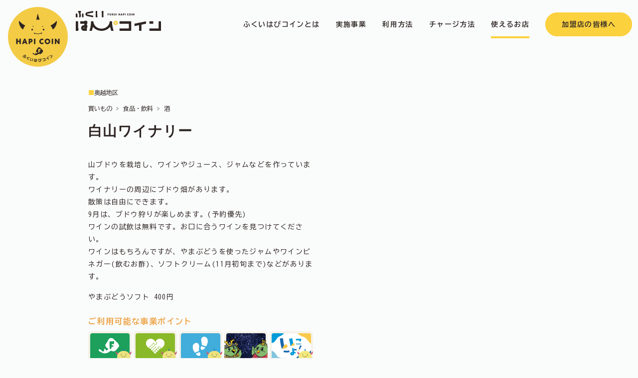

--- FILE ---
content_type: text/html; charset=UTF-8
request_url: https://shoplist.fukuappli.jp/member/7397/
body_size: 23890
content:
  <!doctype html>
<html class="no-js" lang="ja">

<head>
	<meta charset="utf-8">
	<meta name="viewport" content="width=device-width, initial-scale=1">
	<link rel="icon" href="https://shoplist.fukuappli.jp/assets/wp-content/themes/shop/hapicoin/img/favicon.ico">
	<link rel="apple-touch-icon" href="https://shoplist.fukuappli.jp/assets/wp-content/themes/shop/hapicoin/img/webclip.png">
	<link rel="stylesheet" href="https://use.typekit.net/kvf2pyo.css">
	<link rel="preconnect" href="https://fonts.googleapis.com">
	<link rel="preconnect" href="https://fonts.gstatic.com" crossorigin>
	<link href="https://fonts.googleapis.com/css2?family=BIZ+UDGothic:wght@400;700&family=Zen+Kaku+Gothic+New:wght@500&display=swap" rel="stylesheet">
	<link href="https://cdn.jsdelivr.net/npm/bootstrap@5.3.2/dist/css/bootstrap.min.css" rel="stylesheet" integrity="sha384-T3c6CoIi6uLrA9TneNEoa7RxnatzjcDSCmG1MXxSR1GAsXEV/Dwwykc2MPK8M2HN" crossorigin="anonymous">
	<link rel="stylesheet" href="https://cdn.jsdelivr.net/npm/swiper/swiper-bundle.min.css"/>
	<link rel="stylesheet" href="https://shoplist.fukuappli.jp/assets/wp-content/themes/shop/css/lightbox.min.css">
	<link rel="stylesheet" href="https://shoplist.fukuappli.jp/assets/wp-content/themes/shop/style.css">
	<style>
		#classification {display: none;}
	</style>
	<script async src='https://www.googletagmanager.com/gtag/js?id=G-VSS5GG0548'></script>
    <script>
      window.dataLayer = window.dataLayer || [];
      function gtag(){dataLayer.push(arguments);}
      gtag('js', new Date());
  gtag('config', 'G-VSS5GG0548');
    </script><meta name='robots' content='index, follow, max-image-preview:large, max-snippet:-1, max-video-preview:-1' />

	<!-- This site is optimized with the Yoast SEO plugin v22.6 - https://yoast.com/wordpress/plugins/seo/ -->
	<title>白山ワイナリー - ふくいはぴコインが使えるお店</title>
	<link rel="canonical" href="https://shoplist.fukuappli.jp/member/7397/" />
	<meta property="og:locale" content="ja_JP" />
	<meta property="og:type" content="article" />
	<meta property="og:title" content="白山ワイナリー - ふくいはぴコインが使えるお店" />
	<meta property="og:description" content="山ブドウを栽培し、ワインやジュース、ジャムなどを作っています。 ワイナリーの周辺にブドウ畑があります。 散策は自由にできます。 9月は、ブドウ狩りが楽しめます。(予約優先) ワインの試飲は無料です。お口に合うワインを見つ [&hellip;]" />
	<meta property="og:url" content="https://shoplist.fukuappli.jp/member/7397/" />
	<meta property="og:site_name" content="ふくいはぴコインが使えるお店" />
	<meta property="article:published_time" content="2023-12-18T04:37:40+00:00" />
	<meta property="article:modified_time" content="2025-05-16T06:05:33+00:00" />
	<meta property="og:image" content="https://shoplist.fukuappli.jp/assets/wp-content/uploads/2023/10/fukuihapicoin.jpg" />
	<meta property="og:image:width" content="1200" />
	<meta property="og:image:height" content="676" />
	<meta property="og:image:type" content="image/jpeg" />
	<meta name="author" content="hapicoin" />
	<meta name="twitter:card" content="summary_large_image" />
	<meta name="twitter:label1" content="執筆者" />
	<meta name="twitter:data1" content="hapicoin" />
	<script type="application/ld+json" class="yoast-schema-graph">{"@context":"https://schema.org","@graph":[{"@type":"Article","@id":"https://shoplist.fukuappli.jp/member/7397/#article","isPartOf":{"@id":"https://shoplist.fukuappli.jp/member/7397/"},"author":{"name":"hapicoin","@id":"https://shoplist.fukuappli.jp/#/schema/person/462c3148d3ad5a1e227d6b8212292fb8"},"headline":"白山ワイナリー","datePublished":"2023-12-18T04:37:40+00:00","dateModified":"2025-05-16T06:05:33+00:00","mainEntityOfPage":{"@id":"https://shoplist.fukuappli.jp/member/7397/"},"wordCount":0,"publisher":{"@id":"https://shoplist.fukuappli.jp/#organization"},"articleSection":["検索結果"],"inLanguage":"ja"},{"@type":"WebPage","@id":"https://shoplist.fukuappli.jp/member/7397/","url":"https://shoplist.fukuappli.jp/member/7397/","name":"白山ワイナリー - ふくいはぴコインが使えるお店","isPartOf":{"@id":"https://shoplist.fukuappli.jp/#website"},"datePublished":"2023-12-18T04:37:40+00:00","dateModified":"2025-05-16T06:05:33+00:00","breadcrumb":{"@id":"https://shoplist.fukuappli.jp/member/7397/#breadcrumb"},"inLanguage":"ja","potentialAction":[{"@type":"ReadAction","target":["https://shoplist.fukuappli.jp/member/7397/"]}]},{"@type":"BreadcrumbList","@id":"https://shoplist.fukuappli.jp/member/7397/#breadcrumb","itemListElement":[{"@type":"ListItem","position":1,"name":"ホーム","item":"https://shoplist.fukuappli.jp/"},{"@type":"ListItem","position":2,"name":"白山ワイナリー"}]},{"@type":"WebSite","@id":"https://shoplist.fukuappli.jp/#website","url":"https://shoplist.fukuappli.jp/","name":"ふくいはぴコインが使えるお店","description":"ふくアプリ","publisher":{"@id":"https://shoplist.fukuappli.jp/#organization"},"potentialAction":[{"@type":"SearchAction","target":{"@type":"EntryPoint","urlTemplate":"https://shoplist.fukuappli.jp/?s={search_term_string}"},"query-input":"required name=search_term_string"}],"inLanguage":"ja"},{"@type":"Organization","@id":"https://shoplist.fukuappli.jp/#organization","name":"ふくアプリ・ふくいはぴコイン事業事務局","url":"https://shoplist.fukuappli.jp/","logo":{"@type":"ImageObject","inLanguage":"ja","@id":"https://shoplist.fukuappli.jp/#/schema/logo/image/","url":"https://shoplist.fukuappli.jp/assets/wp-content/uploads/2023/10/hapilogo.jpg","contentUrl":"https://shoplist.fukuappli.jp/assets/wp-content/uploads/2023/10/hapilogo.jpg","width":696,"height":696,"caption":"ふくアプリ・ふくいはぴコイン事業事務局"},"image":{"@id":"https://shoplist.fukuappli.jp/#/schema/logo/image/"}},{"@type":"Person","@id":"https://shoplist.fukuappli.jp/#/schema/person/462c3148d3ad5a1e227d6b8212292fb8","name":"hapicoin"}]}</script>
	<!-- / Yoast SEO plugin. -->


</head>

<body class="post-template-default single single-post postid-7397 single-format-standard drawer drawer--left" data-bs-spy="scroll" data-bs-target="#hcNav">
	<header id="mainHeader">
		<nav id="hcNav" class="navbar navbar-expand-xl navbar-custom align-items-center justify-content-center justify-content-md-between ls-0 pb-0">
			<div class="container-fluid position-relative">
				<div class="col-7 col-sm-5 col-md-3 col-lg-2 col-xl-3 align-items-center">
					<div class="navbar-brand">
						<a href="https://fukuappli.jp/hapi-coin/" class="d-flex pt-3 pt-sm-5">
							<div><img src="https://shoplist.fukuappli.jp/assets/wp-content/themes/shop/hapicoin/svg/hapilogo.svg" class="head_circle_logo" alt="HAPICOIN"></div>
							<div class="ps-3 pt-2"><img src="https://shoplist.fukuappli.jp/assets/wp-content/themes/shop/hapicoin/svg/hapilogotxt.svg" class="head_text_logo" alt="ふくいはぴコイン"></div>
						</a>
					</div>
					<button id="drawer" class="d-xl-none" type="button" data-bs-toggle="offcanvas" data-bs-target="#offcanvasResponsive" aria-controls="offcanvasResponsive"><span class="icon-bar"></span><span class="icon-bar second-bar"></span><span class="icon-bar"></span></button>
				</div>
				<div class="offcanvas-xl offcanvas-end col-xl-auto justify-content-center" tabindex="-1" id="offcanvasResponsive" aria-labelledby="offcanvasResponsiveLabel">
					<div class="offcanvas-header">
						<button type="button" class="btn-close d-xl-none ms-auto" data-bs-dismiss="offcanvas" data-bs-target="#offcanvasResponsive" aria-label="Close"></button>
					</div>
					<div class="offcanvas-body">
						<ul class="navbar-nav navgation align-items-xl-center fw-bold" id="hcNavMenu">
							<li class="nav-item mb-3 mb-xl-0">
								<a class="nav-link p-3 hover-bottom-line" href="https://fukuappli.jp/hapi-coin/#about"><span class="py-4">ふくいはぴコインとは</span></a>
							</li>
                            <li class="nav-item mb-3 mb-xl-0">
                                <a class="nav-link p-3 hover-bottom-line js-scroll-trigger" href="https://fukuappli.jp/hapi-coin/#service"><span class="py-4">実施事業</span></a>
                            </li>
                            <li class="nav-item nav-works mb-3 mb-xl-0">
								<a class="nav-link p-3 hover-bottom-line" href="https://fukuappli.jp/hapi-coin/#howto"><span class="py-4">利用方法</span></a>
							</li>
                            <li class="nav-item nav-works mb-3 mb-xl-0">
                                <a class="nav-link p-3 hover-bottom-line js-scroll-trigger" href="https://fukuappli.jp/hapi-coin/charge"><span class="py-4">チャージ方法</span></a>
                            </li>
                            <li class="nav-item nav-works mb-3 mb-xl-0">
								<a class="nav-link p-3 hover-bottom-line active" href="https://shoplist.fukuappli.jp"><span class="py-4">使えるお店</span></a>
							</li>
                            <li class="nav-item nav-works mb-3 mb-xl-0 ms-xl-3 mt-5 mt-xl-0">
								<a class="memberLink" href="https://fukuappli.jp/member-store/" target="_blank">加盟店の皆様へ</a>
							</li>
						</ul>
					</div>
				</div>
			</div>
		</nav>
	</header><main>
    <section id="shopdetail" class="py-5">
        <div class="container-lg pb-5 pt-0 pt-sm-5">
            <div class="contents-wrap">
                <div class="row">
                    <div class="col-12 col-lg-11 col-xl-10 mx-auto">
                        <div class="area mb-2">
                            <span class='area-label small ls-none okuetsu'><span class='text-brand'>■</span>奥越地区</span>                        </div>
                        <nav class="small" style="--bs-breadcrumb-divider: '>';" aria-label="breadcrumb"><ol class="breadcrumb small ls-none"><li class='breadcrumb-item shopping'>買いもの</li><li class='breadcrumb-item food_beverage'>食品・飲料</li><li class='breadcrumb-item liquor'>酒</li></ol></nav>                        <h1 class="font-quasimoda font-zen fw-bold fs-3 lh-base">
                            白山ワイナリー                        </h1>
                        <div class="row">
                                                        <div class="col-12 col-md-6">
                                <div class="my-4">
                                    <div class="mb-4">
                                        <p>山ブドウを栽培し、ワインやジュース、ジャムなどを作っています。<br />
ワイナリーの周辺にブドウ畑があります。<br />
散策は自由にできます。<br />
9月は、ブドウ狩りが楽しめます。(予約優先)<br />
ワインの試飲は無料です。お口に合うワインを見つけてください。<br />
ワインはもちろんですが、やまぶどうを使ったジャムやワインビネガー(飲むお酢)、ソフトクリーム(11月初旬まで)などがあります。	</p>
<p>やまぶどうソフト	400円</p>
                                    </div>
                                    <h2 class="fs-6 lh-base"><span class="d-block fw-bold text-bold">ご利用可能な事業ポイント</span></h2>
                                    <div class="row g-1 row-cols-5 mb-4">
                                        <div class="col main_wallet"><img src="https://shoplist.fukuappli.jp/assets/wp-content/themes/shop/hapicoin/svg/wallet_icon/main_wallet.svg" alt="メインのサイフ" class="w-100"></div><div class="col volunteer_points"><img src="https://shoplist.fukuappli.jp/assets/wp-content/themes/shop/hapicoin/svg/wallet_icon/volunteer_points.svg" alt="ボランティアポイント" class="w-100"></div><div class="col health_points"><img src="https://shoplist.fukuappli.jp/assets/wp-content/themes/shop/hapicoin/svg/wallet_icon/health_points.svg" alt="健康ポイント" class="w-100"></div><div class="col ono_wallet"><img src="https://shoplist.fukuappli.jp/assets/wp-content/themes/shop/hapicoin/svg/wallet_icon/ono_wallet.svg" alt="おおの結サイフ" class="w-100"></div><div class="col ikoyo_points"><img src="https://shoplist.fukuappli.jp/assets/wp-content/themes/shop/hapicoin/svg/wallet_icon/ikoyo_points.svg" alt="ふくいdeお得いこーよ" class="w-100"></div><div class="col fukutasu"><img src="https://shoplist.fukuappli.jp/assets/wp-content/themes/shop/hapicoin/svg/wallet_icon/fukutasu.svg" alt="ふく＋（全店舗応援）" class="w-100"></div><div class="col okuetsu_wallet"><img src="https://shoplist.fukuappli.jp/assets/wp-content/themes/shop/hapicoin/svg/wallet_icon/okuetsu_wallet.svg" alt="奥越へ行こう!サイフ" class="w-100"></div><div class="col hapibase_wallet"><img src="https://shoplist.fukuappli.jp/assets/wp-content/themes/shop/hapicoin/svg/wallet_icon/hapibase_wallet.svg" alt="ハピBASEサイフ" class="w-100"></div>                                    </div>
                                    <table id="shopTable" class="table table-bordered">
                                        <tbody>
                                            <tr>
                                                <th class="fw-bold p-3 bg-light-yellow"><span class="d-inline-block">住所</span></th>
                                                <td class="fw-normal p-3 bg-white w-100">
                                                    <span class="d-block">〒912-0146</span>
                                                    <span class="d-block">大野市落合2-24</span>
                                                </td>
                                            </tr>
                                                                                        <tr>
                                                <th class="fw-bold p-3 bg-light-yellow"><span class="d-inline-block text-nowrap">電話番号</span></th>
                                                <td class="fw-normal p-3 bg-white">0779-67-7111</td>
                                            </tr>
                                                                                                                                    <tr>
                                                <th class="fw-bold p-3 bg-light-yellow"><span class="d-inline-block text-nowrap">営業時間</span></th>
                                                <td class="fw-normal p-3 bg-white">9:30～16:30</td>
                                            </tr>
                                                                                                                                    <tr>
                                                <th class="fw-bold p-3 bg-light-yellow"><span class="d-inline-block">休業日</span></th>
                                                <td class="fw-normal p-3 bg-white">年内無休　　　年末年始、冬期間は日曜、祝日休業</td>
                                            </tr>
                                                                                                                                    <tr>
                                                <th class="fw-bold p-3 bg-light-yellow"><span class="d-inline-block text-nowrap">HPまたは</span><span class="d-inline-block">SNS</span></th>
                                                <td class="fw-normal p-3 bg-white"><span id="shop_hp" class="text-break">https://www.instagram.com/hy_winery/</span></td>
                                            </tr>
                                                                                    </tbody>
                                    </table>
                                </div>
                            </div>
                                                        <div class="col-12 col-md-6">
                                <div class="ratio ratio-1x1 my-4">
                                    <iframe class="gmap" src="https://maps.google.com/maps?output=embed&q=大野市落合2-24 白山ワイナリー&hl=ja&z=18" frameborder="0" style="border:0;" allowfullscreen=""></iframe>
                                </div>
                            </div>
                                                    </div>
                        <div class="row">
                            <div class="col-12 col-lg-6 mb-3 mx-auto">
                                <div id="return" class="my-5"></div>
                            </div>
                        </div>
                        <script>
                        const return_link = document.getElementById('return');
                        const currentURL = window.location.href;
                        if (window.history.length >= 2) {
                            const previousURL = document.referrer;
                            const isSameDomain = currentURL.includes(window.location.hostname) && previousURL.includes(window.location.hostname);
                            if (isSameDomain) {
                                return_link.innerHTML = '<a href="" class="fw-bold" onclick="window.history.back(); return false;"><span class="d-inline-block">前のページに戻る</span></a>';
                            } else {
                                // 異なるドメインの場合、トップページへのリンクを生成
                                return_link.innerHTML = '<a href="https://shoplist.fukuappli.jp" class="fw-bold"><span class="d-inline-block">お店検索ページへ</span></a>';
                            }
                        }
                        </script>
                        <script>
                        // ページが読み込まれたときに実行
                        window.addEventListener('DOMContentLoaded', function() {
                            // 対象となる要素を取得
                            var contentElement = document.getElementById('shop_hp'); // この要素にテキストが含まれていると仮定

                            // テキスト内のURLにリンクを追加する関数
                            function addLinksToText(text) {
                                // URLを正規表現で検索
                                var urlRegex = /(https?:\/\/\S+|www\.\S+)/g;
                                return text.replace(urlRegex, function(url) {
                                    var fullURL = url.startsWith('http') ? url : 'http://' + url; // www.から始まる場合はhttp://を追加
                                    return '<a href="' + fullURL + '" target="_blank" class="text-bold">' + url + '</a>';
                                });
                            }

                            // 要素内のテキストを取得し、リンクを追加
                            contentElement.innerHTML = addLinksToText(contentElement.innerHTML);
                        });
                        </script>
                    </div>
                </div>
            </div>
    </section>
</main>
<footer id="footer" class="pt-5 bg-beige position-relative">
  <aside id="pageTop">
    <a href="#"><img src="https://shoplist.fukuappli.jp/assets/wp-content/themes/shop/hapicoin/svg/aside.svg" alt="ページトップ">
    </a>
  </aside>
  <div class="container-lg py-5">
    <div class="title-wrap pb-3 text-center">
      <div class="mb-4"><img src="https://shoplist.fukuappli.jp/assets/wp-content/themes/shop/hapicoin/svg/hapilogo.svg" class="eyecatchLogo" alt="HAPICOIN"></div>
      <h1 class="fs-6 lh-base"><span class="d-block text-brand font-quasimoda mb-2">CONTACT</span><span class="d-block fs-2 fw-bold">お問い合わせ</span></h1>
    </div>
    <div class="contents-wrap">
      <div class="row">
        <div class="col-12 col-lg-11 col-xl-10 mx-auto">
          <h2 class="fs-6 lh-base text-center mt-3"><span class="d-block fs-5 fw-bold"><span class="d-inline-block">ふくアプリ・ふくいはぴコイン事業</span><span class="d-inline-block">事務局</span></span></h2>
          <div class="contact my-4">
            <div class="row">
              <div class="col-12 col-lg-6 mb-3"><a href="tel:0776507671" class="hapilink w-100 fw-bold flex-column h-100 align-items-center"><span class=" font-rustica">TEL.0776507671</span><span class="d-block fs-10 ls-none">受付時間／平日 9:00～17:00</span></a></div>
              <div class="col-12 col-lg-6 mb-3"><a href="https://fukuappli.jp/contact/trouble" target="_blank" class="hapilink w-100 fw-bold justify-content-center h-100 align-items-center flex-column"><span class="d-inline-block">メールでのお問い合わせは</span><span class="d-inline-block">コチラ</span><span class="d-block fs-10 ls-none">通常、2営業日以内にご回答させていただきます。</span></a></div>
            </div>
          </div>
          <div class="instagram my-5">
            <div class="row">
              <div class="col-8 col-sm-6 col-lg-4 mx-auto text-center">
                <a href="https://www.instagram.com/fukui.hapicoin/" target="_blank" class="d-inline-flex flex-column justify-content-center">
                  <div class="mb-2"><img src="https://shoplist.fukuappli.jp/assets/wp-content/themes/shop/hapicoin/svg/instagram.svg" alt="【公式】ふくいはぴコイン INSTAGRAM" style="width: 40px;"></div>
                  <div class="small">【公式】ふくいはぴコイン INSTAGRAM</div>
                </a>
              </div>
            </div>
          </div>
          <div class="poweredby mt-5">
            <div class="row">
              <div class="col-8 col-sm-6 col-lg-4 mx-auto"><a href="https://fukuappli.jp/" target="_blank"><img src="https://shoplist.fukuappli.jp/assets/wp-content/themes/shop/img/poweredby.svg" class="w-100" alt="powered by ふくアプリ"></a></div>
            </div>
          </div>
        </div>
      </div>
    </div>
  </div>
  </div>
  <div class="contents-wrap bg-brand py-3">
    <div class="container-fluid">
      <div class="row">
        <div class="col-12 col-lg-11 col-xl-10 mx-auto">
          <div class="text-center fs-10 font-rustica">COPYRIGHT © FUKUI HAPI COIN. ALL RIGHTS RESERVED.</div>
        </div>
      </div>
    </div>
  </div>
</footer>
<script src="https://shoplist.fukuappli.jp/assets/wp-content/themes/shop/js/modernizr-3.8.0.min.js"></script>
<script src="https://cdn.polyfill.io/v3/polyfill.min.js"></script>
<script src="https://code.jquery.com/jquery-3.6.0.min.js"></script>
<script>
window.jQuery || document.write('<script src="https://shoplist.fukuappli.jp/assets/wp-content/themes/shop/js/jquery-3.6.0.min.js"><\/script>')
</script>
<script src="https://cdn.jsdelivr.net/npm/bootstrap@5.3.2/dist/js/bootstrap.bundle.min.js" integrity="sha384-C6RzsynM9kWDrMNeT87bh95OGNyZPhcTNXj1NW7RuBCsyN/o0jlpcV8Qyq46cDfL" crossorigin="anonymous"></script>
<script src="https://cdnjs.cloudflare.com/ajax/libs/iScroll/5.2.0/iscroll.min.js"></script>
<script src="https://cdnjs.cloudflare.com/ajax/libs/drawer/3.2.2/js/drawer.min.js"></script>
<script src="https://cdnjs.cloudflare.com/ajax/libs/jquery-easing/1.4.1/jquery.easing.min.js"></script>
<script src="https://cdn.jsdelivr.net/npm/swiper/swiper-bundle.min.js"></script>
<script src="https://shoplist.fukuappli.jp/assets/wp-content/themes/shop/js/plugins.js"></script>
<script src="https://shoplist.fukuappli.jp/assets/wp-content/themes/shop/js/hapicoin.js"></script>
<script src="https://shoplist.fukuappli.jp/assets/wp-content/themes/shop/js/lightbox.min.js"></script>
<script src="https://cdn.jsdelivr.net/npm/swiper/swiper-bundle.min.js"></script>
<script>
var swiperMain = new Swiper('.swiper', {
  speed: 600,
  loop: true,
  navigation: {
          nextEl: ".swiper-next",
          prevEl: ".swiper-prev",
 },
});

function slideThumb(index) {
 swiperMain.slideTo(index);
}
</script>
</body>

</html>

--- FILE ---
content_type: text/css
request_url: https://shoplist.fukuappli.jp/assets/wp-content/themes/shop/style.css
body_size: 13885
content:
@charset "UTF-8";

/*
Theme Name: shoplist
Author: BORDER Inc.
*/

:root {
  --color-brand: #fcd13e;
  --color-bold: #eca03f;
  --color-beige: #f8f4ed;
  --color-light-yellow: #f7f1dd;
  --color-gray: #f2efe6;
}

html,
body {
  height: 100%;
}

body {
  font-family: 'BIZ UDGothic', noto-sans-cjk-jp, 'Noto Sans JP', "Yu Gothic", YuGothic, "ヒラギノ角ゴ Pro", "Hiragino Kaku Gothic Pro", Verdana, "メイリオ", Meiryo, sans-serif;
  color: #2e2624;
  background-color: #fafbfb;
  font-weight: 400;
  line-height: 1.8;
  letter-spacing: .1em;
  font-size: 14px;
  -webkit-text-size-adjust: 100%;
  font-feature-settings: "palt";
  position: relative;
}

.font-rustica {
  font-family: rustica, sans-serif;
}

.font-zen {
  font-family: 'Zen Kaku Gothic New', sans-serif;
}

.font-quasimoda {
  font-family: quasimoda, sans-serif;
}

.fw-black {
  font-weight: 900;
}

h1,
.h1 {
  font-size: 2.5rem;
}

h2,
.h2 {
  font-size: 2rem;
}

h3,
.h3,
.rp-h1 {
  font-size: 1.75rem;
}

h4,
.h4,
.drawer-brand {
  font-size: 1.5rem;
}

h5,
.h5,
.lead {
  font-size: 1.25rem;
}

h6,
.h6,
.drawer-menu-item {
  font-size: 1rem;
}

.fs-10 {
  font-size: 10px;
}

.ls-none {
  letter-spacing: 0;
}

.ls-wide {
  letter-spacing: 0.4em;
}

[class^="d-"]>img,
[class*=" d-"]>img,
.d-flex img,
.card img,
.row img {
  flex: none;
}

.contents img,
.main-contents img {
  max-width: 100%;
  height: auto;
}

a,
a img {
  color: inherit !important;
  -webkit-transition-duration: .45s;
  -webkit-transition-property: color, border-color, background-color, opacity;
  -webkit-transition-delay: 0s;
  transition-duration: .45s;
  transition-property: color, border-color, background-color, opacity;
  transition-delay: 0s;
}

a:visited,
a:link,
a:active,
a:hover {
  text-decoration: none;
}

.nav-link,
.nav-link:hover,
a:hover {
  color: inherit !important;
}

a:hover img {
  opacity: 0.7;
}

.accordion-button:not(.collapsed) {
  color: #2f3030;
  background-color: transparent;
}

.accordion-item:first-of-type .accordion-button {
  border-top-left-radius: 0;
  border-top-right-radius: 0;
}

button:focus:not(:focus-visible) {
  outline: none;
  border: none;
  box-shadow: none;
}

.underline {
  text-decoration: underline !important;
}

a.underline:hover {
  color: var(--color-brand) !important;
}

.lum-lightbox.lum-open {
  z-index: 9999;
}

.form-min {
  width: 280px;
  display: inline-block !important;
}

.fadein {
  opacity: 0;
  transform: translate(0, 50px);
  transition: all 0.8s;
}

.fadein.scrollin {
  opacity: 1;
  transform: translate(0, 0);
}

#hcNav.navbar-custom {
  z-index: 1030;
  padding-top: 1.5em;
  padding-bottom: 1.5em;
  -webkit-transition: padding .3s;
  -moz-transition: padding .3s;
  transition: padding .3s;
  min-height: 58px;
}

#hcNav .navbar-brand img {
  -webkit-transition: all .3s;
  transition: all .3s;
}

#hcNav .navbar-brand .head_circle_logo {
  height: 120px;
}

#hcNav .navbar-brand .head_text_logo {
  height: 40px;
}

#hcNav.navbar-custom.affix .navbar-brand .head_circle_logo {
  height: 96px;
}

#hcNav.navbar-custom.affix {
  position: fixed;
  background-color: #fafbfb;
  padding: 0;
  top: 0;
  left: 0;
  right: 0;
  box-shadow: 0 4px 5px 0 rgba(0, 0, 0, 0.14), 0 1px 10px 0 rgba(0, 0, 0, 0.12), 0 2px 4px -1px rgba(0, 0, 0, 0.2);
  z-index: 1100;
}

#searchModal {
  z-index: 1150;
}

#drawer {
  background: none;
  border: none;
  padding: 0;
  position: absolute;
  background-image: none;
  top: 50%;
  right: 16px;
  left: auto;
  transform: translateY(-50%);
}

.icon-bar {
  display: block;
  width: 24px;
  height: 1px;
  border-radius: 1px;
  background-color: #000;
  border-color: transparent;
  cursor: pointer;
  margin: auto;
}

.icon-bar.second-bar {
  width: 16px;
  margin: 6px auto 6px 5px;
}

.icon-bar+.icon-bar {
  margin-top: 6px;
}

.offcanvas,
.offcanvas-lg,
.offcanvas-md,
.offcanvas-sm,
.offcanvas-xl,
.offcanvas-xxl {
  --bs-offcanvas-width: 256px;
}

.object-fit-img {
  object-fit: cover;
  font-family: 'object-fit: cover'
}

.image-wrap {
  position: relative;
}

.image-wrap:before {
  content: "";
  padding-top: 36.5%;
  display: block;
  background-color: var(--color-gray);
}

.image-wrap img {
  position: absolute;
  width: 100%;
  height: 100%;
  top: 0;
  right: 0;
  bottom: 0;
  left: 0;
  margin: auto;
  object-fit: cover;
  object-position: 50% 50%;
  font-family: 'object-fit: cover; object-position: center center;'
}

#pageTop {
  position: fixed;
  right: 8px;
  bottom: 0;
  width: 80px;
  transition: .3s;
  z-index: 999;
  border-top-left-radius: 1rem;
  border-top-right-radius: 1rem;
  /*デフォルトで非表示にする*/
  opacity: 0;
  visibility: hidden;

}

/*このクラスが付与されると表示する*/
#pageTop.active {
  opacity: 1;
  visibility: visible;
  z-index: 1040;
}

#pageTop.absolute {
  position: absolute;
  top: -46px;
  bottom: auto;
}

.table-like-wrap {
  border-top: 1px solid #fbfcfc;
}

.text-brand {
  color: var(--color-brand);
}

.text-bold {
  color: var(--color-bold) !important;
}

.bg-brand {
  background-color: var(--color-brand);
}

.bg-bold {
  background-color: var(--color-bold) !important;
  color: #fff;
}

.bg-beige {
  background-color: var(--color-beige) !important;
}

.bg-light-yellow {
  background-color: var(--color-light-yellow) !important;
}

.bg-gray {
  background-color: var(--color-gray) !important;
}

#hcNav .navbar-brand {
  position: absolute;
  left: 1rem;
  top: 50%;
  transform: translateY(-50%);
}

#hcNav .hover-bottom-line span {
  position: relative;
}

#hcNav .hover-bottom-line span::after {
  content: '';
  position: absolute;
  bottom: 3px;
  left: 0;
  width: 100%;
  height: 4px;
  border-radius: 50%;
  background: var(--color-brand);
  transition: all .3s;
  transform: scale(0, 1);
  transform-origin: center bottom;
}

#hcNav .hover-bottom-line.active span::after,
#hcNav .hover-bottom-line:hover span::after {
  height: 4px;
  border-radius: 0;
  transform: scale(1, 1);
}

#main {
  background-color: #eca03f;
  color: #fff;
}

#main .list-group-item.bg-transparent {
  border-color: #fff;
}

.eyecatchLogo {
  width: 80px;
}

.howto .swiper-slide {
  position: relative;
}

.howto .slide {
  position: relative;
}

.howto .step01:before,
.howto .step02:before {
  content: url(hapicoin/svg/howtoarrow.svg);
  position: absolute;
  right: -3rem;
  top: 50%;
  transform: translateY(-50%);
  width: 6rem;
}

.bg-shop {
  background-image: url(hapicoin/img/bg-shop.jpg);
  background-size: cover;
}

.memberLink {
  position: relative;
  padding: 1rem 2rem;
  text-align: center;
  border-radius: 50rem;
  background-color: var(--color-brand);
  border: 1px solid var(--color-brand);
}

.memberLink:hover {
  background-color: #fff;
  color: var(--color-bold) !important;
}

.hapilink {
  position: relative;
  padding: 1rem 2.5rem;
  text-align: center;
  border-radius: 50rem;
  display: block;
}

#shop a.hapilink,
#footer a.hapilink {
  background-color: #fff;
}

.hapilink:after {
  content: '';
  display: inline-block;
  vertical-align: middle;
  color: var(--color-bold);
  line-height: 1;
  width: 0.8em;
  height: 0.1em;
  background: currentColor;
  position: absolute;
  top: 50%;
  right: 1.25rem;
  transform: translateY(-50%);
}

.hapilink::before {
  content: '';
  width: 0.5em;
  height: 0.5em;
  border: 0.1em solid var(--color-bold);
  border-left: 0;
  border-bottom: 0;
  transform: rotate(45deg);
  transform-origin: top right;
  position: absolute;
  top: 50%;
  right: 1.25rem;
  box-sizing: border-box;
}

#shop a.hapilink:hover,
#footer a.hapilink:hover {
  background-color: var(--color-brand);
}

#shop a.hapilink:hover:after,
#footer a.hapilink:hover:after {
  color: #fff;
}

#shop a.hapilink:hover:before,
#footer a.hapilink:hover:before {
  border-color: #fff;
}

#accordion-list .accordion-item {
  position: relative;
}

#accordion-list .accordion-button:not(.collapsed) {
  color: #333;
  background-color: var(--color-light-yellow);
  box-shadow: inset 0 -1px 0 rgb(0 0 0 / 13%);
}

#accordion-list .accordion-button:not(.collapsed)::after,
#accordion-list .accordion-button::after {
  width: auto;
  height: auto;
  background-image: none;
  position: absolute;
  right: 1rem;
  top: 50%;
  transform: translateY(-50%);
  font-size: 1.5rem;
}

#accordion-list .accordion-button::after {
  content: "＋";
  font-weight: 100;
  color: var(--color-bold);
  transform: translateY(-50%);
  top: 50%;
}

#accordion-list .accordion-button:not(.collapsed)::after {
  content: "ー";
}

@media (min-width: 991px) {
  .sectionImg {
    position: absolute;
    top: 0;
    left: 0;
    right: 0;
    bottom: 0;
    min-height: 500px;
  }

  .sectionImg img {
    position: absolute;
    width: 100%;
    bottom: 0;
    margin: auto;
    max-width: 600px;
  }

}


@media (max-width: 1020px) {


  #hcNav.navbar-custom .navbar-brand .head_text_logo {
    height: 32px;
  }

  #hcNav.navbar-custom.affix .navbar-brand .head_circle_logo {
    height: 96px;
  }

}

@media (max-width: 575.98px) {
  html {
    font-size: 0.84rem;
  }

  #hcNav.navbar-custom {
    padding-top: 0;
    padding-bottom: 0;
    min-height: 64px;
  }


  #hcNav .navbar-brand img {
    height: 32px;
  }

  #hcNav .navbar-brand .head_circle_logo,
  #hcNav.navbar-custom.affix .navbar-brand .head_circle_logo {
    height: 64px;
  }

}

.page-link {
  color: #2e2624 !important;
  border-color: transparent;
  background-color: transparent;
  align-items: center;
  border-radius: 70px !important;
  display: flex;
  height: 44px;
  justify-content: center;
  line-height: 27.36px;
  width: 44px;
}


a.page-link {
  color: #2e2624 !important;
  border-color: var(--color-brand) !important;
  background-color: #fff;
}

.active>.page-link,
.page-link.active {
  background-color: var(--color-brand) !important;
  border-color: var(--color-brand) !important;
}

.page-item:first-child .page-link,
.page-item:last-child .page-link {
  border: none;
  background-color: transparent;
}

#loading {
  position: fixed;
  top: 0;
  left: 0;
  width: 100%;
  height: 100%;
  background-color: rgba(0, 0, 0, 0.5);
  z-index: 1000;
}

.spinner {
  position: absolute;
  top: 50%;
  left: 50%;
  margin-top: -50px;
  margin-left: -50px;
  width: 100px;
  height: 100px;
  border-radius: 50%;
  border: 8px solid #fff;
  border-top-color: var(--color-brand);
  animation: spin 2s linear infinite;
}

@keyframes spin {
  to {
    transform: rotate(360deg);
  }
}

.fs-10 {
  font-size: 10px;
}

.clear-search {
  position: absolute;
  top: 50%;
  right: 10px;
  transform: translateY(-50%);
  background: transparent;
  border: none;
  cursor: pointer;
}

.search-list-wrap .form-check label {
  position: relative;
  display: block;
  cursor: pointer;
}

.search-list-wrap .form-check label input[type="checkbox"],
.search-list-wrap .form-check label input[type="radio"] {
  position: absolute;
  opacity: 0;
}

#area.search-list-wrap .form-check label input[type="radio"]+.selectbox,
#classification.search-list-wrap .form-check label input[type="checkbox"]+.selectbox {
  display: block;
  border: var(--bs-border-width) solid var(--bs-border-color);
  border-radius: 0.64rem;
  padding: 0.5rem;
  text-align: center;
  height: 100%;
  background-color: #fff;
}

#area.search-list-wrap .form-check label input[type="radio"]:checked+.selectbox,
#classification.search-list-wrap .form-check label input[type="checkbox"]:checked+.selectbox {
  background-color: var(--color-bold);
  color: white;
}

#point.search-list-wrap .form-check .selectbox img {
  opacity: 0.5;
}

#point.search-list-wrap .form-check label input[type="checkbox"]:checked+.selectbox img {
  box-shadow: 0 0 12px var(--color-bold);
  border-radius: 0.64rem;
  opacity: 1;
}



.searchmodal:hover {
  background-color: #fcd13e80;
}

.swiper .swiper-slide a,
.thumbnail-item a,
.shopImg {
  position: relative;
  padding-top: 75%;
  display: block;
}


.swiper .swiper-slide a img,
.thumbnail-item a img,
.shopImg img {
  position: absolute;
  top: 0;
  left: 0;
  right: 0;
  bottom: 0;
  width: 100%;
  height: 100%;
  object-fit: cover;
  object-position: 50% 50%;
}

.shop-info {
  background-color: #fff;
  color: inherit !important;
  -webkit-transition-duration: .45s;
  -webkit-transition-property: color, border-color, background-color, opacity;
  -webkit-transition-delay: 0s;
  transition-duration: .45s;
  transition-property: color, border-color, background-color, opacity;
  transition-delay: 0s;
}

.shop-info:hover {
  background-color: var(--bs-tertiary-bg);
}

.shop-info a span {
  position: relative;
}

.shop-info a span::after {
  content: '';
  position: absolute;
  bottom: 3px;
  left: 0;
  width: 100%;
  height: 4px;
  border-radius: 50%;
  background: var(--color-brand);
  transition: all .3s;
  transform: scale(0, 1);
  transform-origin: center bottom;
}


.shop-info a:hover span::after {
  height: 4px;
  border-radius: 0;
  transform: scale(1, 1);
}

#return a {
  position: relative;
  padding: 1rem 2.5rem;
  text-align: center;
  border-radius: 50rem;
  display: block;
  border: 0.1em solid var(--color-brand);
  background-color: #fff;
}

#return a:after {
  content: '';
  display: inline-block;
  vertical-align: middle;
  color: var(--color-bold);
  line-height: 1;
  width: 0.8em;
  height: 0.1em;
  background: currentColor;
  position: absolute;
  top: 50%;
  left: 1.25rem;
  transform: translateY(-50%);
}

#return a::before {
  content: '';
  width: 0.5em;
  height: 0.5em;
  border: 0.1em solid var(--color-bold);
  border-right: 0;
  border-bottom: 0;
  transform: rotate(-45deg);
  transform-origin: top left;
  position: absolute;
  top: 50%;
  left: 1.25rem;
  box-sizing: border-box;
}


#return a:hover {
  background-color: var(--color-brand);
  color: #fff !important;
}

#return a:hover:after {
  color: #fff;
}

#return a:hover:before {
  border-color: #fff;
}

@media (max-width: 575.8px) {
  .ratio-16x9 {
    --bs-aspect-ratio: 100%;
  }
}

--- FILE ---
content_type: image/svg+xml
request_url: https://shoplist.fukuappli.jp/assets/wp-content/themes/shop/hapicoin/svg/wallet_icon/main_wallet.svg
body_size: 6826
content:
<?xml version="1.0" encoding="utf-8"?>
<!-- Generator: Adobe Illustrator 27.9.0, SVG Export Plug-In . SVG Version: 6.00 Build 0)  -->
<svg version="1.1" id="_レイヤー_1" xmlns="http://www.w3.org/2000/svg" xmlns:xlink="http://www.w3.org/1999/xlink" x="0px"
	 y="0px" width="311.2px" height="311.2px" viewBox="0 0 311.2 311.2" enable-background="new 0 0 311.2 311.2"
	 xml:space="preserve">
<path fill="#F4F1E7" d="M28.35,0h254.5c15.66,0,28.35,12.69,28.35,28.35v254.5c0,15.66-12.69,28.35-28.35,28.35H28.35
	C12.69,311.2,0,298.51,0,282.85V28.35C0,12.69,12.69,0,28.35,0z"/>
<path fill="#1CA05C" d="M297.03,28.35v254.5c0,7.82-6.35,14.17-14.17,14.17H28.36c-7.82,0-14.17-6.35-14.17-14.17V28.35
	c0-7.82,6.35-14.17,14.17-14.17h254.49C290.67,14.18,297.02,20.53,297.03,28.35L297.03,28.35z"/>
<path fill="#FFFFFF" d="M210.3,82.97l-33.41-31.29c0,0-18.77-10.64-31.7,8.1c0,0-15.44,29.74-19.45,31.99
	c-3.91,2.29-7.37,23.55,19.11,34.2c0,0-8.08,13.27-19.11,11.48c0,0-6.56-32.43-13.36,5.35c0,0-5.04,10.11-20.52-7.45
	c0,0-8.4-9.65-14.71-4.94c0,0-7.35,9.28,6.66,15.84c0,0,14.88,6.59,18.04,9.76c0,0,29.8,13.07,59.31-16.37l19.74,5.12
	c0,0,12.52,3.32,35.2-29.44C216.1,115.32,231.12,104.58,210.3,82.97z M184.82,92.75l-16.42-0.99l0.65,9.4l11.82,0.94l-0.2,9.55
	l-13.54,0.5l-0.93,13.44l-12.55,0.47l-0.69-52.71l33.09-1.82l-1.24,21.21L184.82,92.75z"/>
<path fill="#CE5C78" d="M216.34,158.17c-12.03-5.35-19.08-14.83-19.08-14.83c-0.54,15.36,7.9,23.76,12.16,27.01
	C211.02,165.93,213.37,161.83,216.34,158.17L216.34,158.17z"/>
<path fill="#CE5C78" d="M311.17,143.35c0,0-7.05,9.48-19.09,14.83c2.97,3.66,5.32,7.76,6.92,12.18c4.26-3.24,12.7-11.65,12.16-27
	L311.17,143.35z"/>
<path fill="#0D6DB0" d="M254.22,140.72c1.69,0,3.35,0.08,5,0.24l-5.49-18.83l-4.19,18.8C251.08,140.79,252.64,140.72,254.22,140.72
	L254.22,140.72z"/>
<path fill="#ECE27E" d="M301.44,184.07c0,23.95-21.14,41.58-47.22,41.58S207,208.03,207,184.07s21.13-43.35,47.22-43.35
	S301.44,160.13,301.44,184.07"/>
<path fill="#2E2623" d="M273.83,170.51c0,1.37-1.12,2.48-2.49,2.48s-2.47-1.11-2.47-2.48s1.1-2.48,2.47-2.48
	S273.83,169.14,273.83,170.51"/>
<path fill="#2E2623" d="M266.63,162.2c0,0,0.1-0.43,0.39-0.82c0.14-0.2,0.34-0.4,0.59-0.54c0.24-0.13,0.55-0.18,0.85-0.29
	c0.57-0.21,1.14-0.43,1.59-0.55c0.43-0.14,0.74-0.21,0.74-0.21c0.03-0.01,0.08,0.01,0.1,0.06c0,0.03,0,0.05-0.03,0.07
	c0,0-0.21,0.23-0.56,0.54c-0.32,0.33-0.78,0.71-1.24,1.11c-0.23,0.19-0.44,0.44-0.67,0.59c-0.24,0.14-0.52,0.21-0.76,0.23
	c-0.47,0.06-0.91-0.06-0.91-0.06c-0.05-0.02-0.08-0.08-0.07-0.13"/>
<path fill="#2E2623" d="M234.6,170.51c0,1.37,1.12,2.48,2.49,2.48s2.47-1.11,2.47-2.48s-1.11-2.48-2.47-2.48
	S234.6,169.14,234.6,170.51"/>
<path fill="#2E2623" d="M241.72,162.33c0,0-0.44,0.13-0.91,0.06c-0.24-0.02-0.52-0.09-0.76-0.23c-0.23-0.15-0.43-0.4-0.67-0.59
	c-0.46-0.4-0.93-0.78-1.24-1.11c-0.35-0.31-0.55-0.54-0.55-0.54c-0.04-0.03-0.04-0.08,0-0.11c0.03-0.01,0.03-0.02,0.07-0.01
	c0,0,0.3,0.07,0.73,0.21c0.44,0.12,1.02,0.35,1.58,0.55c0.3,0.11,0.61,0.16,0.85,0.29c0.24,0.14,0.44,0.34,0.59,0.54
	c0.29,0.39,0.38,0.82,0.38,0.82c0,0.06-0.03,0.11-0.07,0.13"/>
<path fill="#2E2623" d="M242.42,180.53l1.22,3.02c0.1,0.26,0.35,0.44,0.63,0.46s0.55-0.12,0.69-0.36l1.22-2.04l-0.63-0.38l-0.43,0.6
	c0.09,0.06,3.14,2.17,9.01,2.17c5.88,0,9.64-2.18,9.71-2.22l-0.37-0.64l-0.72,0.19l0.56,2.12c0.08,0.28,0.31,0.49,0.6,0.54
	c0.29,0.05,0.58-0.08,0.74-0.33l2.16-3.34c0.22-0.34,0.12-0.8-0.22-1.02s-0.8-0.12-1.02,0.22l-1.25,1.94l-0.14-0.5
	c-0.06-0.22-0.22-0.41-0.43-0.49c-0.21-0.09-0.46-0.07-0.66,0.04l-0.03,0.02c-0.35,0.19-3.77,2-8.94,2c-2.76,0-4.82-0.49-6.18-0.98
	c-0.68-0.24-1.19-0.48-1.52-0.66c-0.16-0.09-0.29-0.16-0.36-0.21l-0.08-0.05h-0.01l-0.02,0.02l0.02-0.03l-0.02,0.03l0.02-0.03
	c-0.17-0.12-0.38-0.16-0.58-0.12c-0.2,0.04-0.38,0.17-0.48,0.34l-0.46,0.77l-0.66-1.64c-0.15-0.38-0.59-0.56-0.96-0.41
	C242.45,179.71,242.27,180.14,242.42,180.53"/>
<g>
	<defs>
		<path id="SVGID_1_" d="M28.35,0h254.5c15.66,0,28.35,12.69,28.35,28.35v254.5c0,15.66-12.69,28.35-28.35,28.35H28.35
			C12.69,311.2,0,298.51,0,282.85V28.35C0,12.69,12.69,0,28.35,0z"/>
	</defs>
	<clipPath id="SVGID_00000075862029756775797600000006693384556677896372_">
		<use xlink:href="#SVGID_1_"  overflow="visible"/>
	</clipPath>
	<g clip-path="url(#SVGID_00000075862029756775797600000006693384556677896372_)">
		<path fill="#F4F1E7" d="M204.51,195.1c-5.82,0-11.47,1.82-16.25,5.13c-9.28,6.41-20.52,10.17-32.66,10.17s-23.38-3.76-32.66-10.17
			c-4.78-3.31-10.44-5.13-16.25-5.13H0v87.75c0,15.65,12.69,28.35,28.35,28.35h254.5c15.66,0,28.35-12.69,28.35-28.35V195.1H204.51
			L204.51,195.1z"/>
	</g>
</g>
<path fill="#231815" d="M80.37,240.65c-0.57,6.73-0.85,12.68-0.85,17.85c0,3.42,0.1,6.87,0.31,10.34H75.1
	c-0.11-2.79-0.17-6.2-0.17-10.23c0-6.48,0.25-12.47,0.75-17.95L80.37,240.65L80.37,240.65z M102.91,266.22
	c-1.31-1.22-3.04-2.47-5.17-3.74c-0.32,4.4-2.99,6.6-8.02,6.6c-2.47,0-4.43-0.54-5.88-1.63c-1.61-1.22-2.41-2.98-2.41-5.27
	c0-1.86,0.73-3.41,2.18-4.64c1.45-1.24,3.41-1.85,5.88-1.85c1.18,0,2.41,0.14,3.71,0.41v-6.22H82.15v-4.28H93.2v-4.93h4.59v4.93
	h4.76v4.28h-4.76v7.75c1.81,0.82,3.52,1.83,5.13,3.03v5.58L102.91,266.22z M93.19,261.05v-0.75c-1.36-0.48-2.55-0.71-3.57-0.71
	c-1.22,0-2.19,0.24-2.91,0.73c-0.71,0.49-1.07,1.13-1.07,1.92c0,1.77,1.31,2.65,3.94,2.65c2.4,0,3.6-1.28,3.6-3.84L93.19,261.05z"/>
<path fill="#231815" d="M136.84,257.99c-2.2-1.5-3.77-2.79-4.73-3.88c0.2,0.86,0.31,1.76,0.31,2.69c0,3.65-1.02,6.62-3.06,8.91
	c-2.15,2.4-5.09,3.6-8.81,3.6s-6.49-0.97-8.53-2.92s-3.06-4.57-3.06-7.85c0-4.67,1.97-8.78,5.92-12.34h-6.8v-4.35h12.58v4.39
	c-2.24,1.97-3.91,3.81-5,5.51c-1.34,2.11-2.01,4.3-2.01,6.56s0.73,3.94,2.18,5.1c1.2,0.95,2.67,1.43,4.42,1.43
	c2.33,0,4.17-0.72,5.51-2.18c1.52-1.63,2.28-4.06,2.28-7.28s-1.31-7.66-3.94-13.67h4.83c1.27,2.7,2.44,4.77,3.5,6.22
	c1.2,1.65,2.67,3.08,4.42,4.28v5.78H136.84z M138.3,242.79c0,0.97-0.35,1.81-1.05,2.52c-0.7,0.7-1.54,1.05-2.52,1.05
	s-1.81-0.35-2.52-1.05c-0.7-0.7-1.05-1.54-1.05-2.52s0.35-1.81,1.05-2.52s1.54-1.05,2.52-1.05s1.81,0.35,2.52,1.05
	S138.3,241.81,138.3,242.79z M136.33,242.79c0-0.43-0.16-0.8-0.48-1.12s-0.69-0.48-1.12-0.48s-0.8,0.16-1.11,0.48
	c-0.31,0.32-0.46,0.69-0.46,1.12s0.15,0.8,0.46,1.12c0.31,0.32,0.67,0.48,1.11,0.48s0.8-0.16,1.12-0.48
	C136.17,243.59,136.33,243.22,136.33,242.79z"/>
<path fill="#231815" d="M172.36,250.85h-5.34v0.65c0,5.62-1.43,9.88-4.28,12.78c-2.92,2.99-7.48,4.65-13.67,4.96v-4.39
	c4.81-0.38,8.25-1.7,10.34-3.94c1.86-1.97,2.79-4.88,2.79-8.74v-1.33h-10.74v8.4h-4.73v-8.4h-5.3v-4.39h5.3v-5.81h4.73v5.81h10.74
	v-5.81h4.83v5.81h5.34v4.39L172.36,250.85z"/>
<path fill="#231815" d="M203.61,240.65c-1.54,4.49-4.44,8.18-8.7,11.08v17.88h-5.1v-15.06c-3.88,1.72-8.41,2.97-13.6,3.74v-4.66
	c11.54-2.08,18.86-6.41,21.96-12.99h5.44L203.61,240.65z"/>
<path fill="#231815" d="M236.29,242.31c0,8.07-2.19,14.43-6.56,19.07c-3.92,4.17-9.23,6.63-15.91,7.38v-4.49
	c5.05-0.93,9.05-2.94,11.99-6.04c2.93-3.09,4.63-7.08,5.08-11.95h-20.88v-4.59h26.28V242.31L236.29,242.31z"/>
</svg>


--- FILE ---
content_type: image/svg+xml
request_url: https://shoplist.fukuappli.jp/assets/wp-content/themes/shop/hapicoin/svg/hapilogo.svg
body_size: 10424
content:
<?xml version="1.0" encoding="UTF-8"?><svg id="_レイヤー_1" xmlns="http://www.w3.org/2000/svg" viewBox="0 0 171.9 171.9"><defs><style>.cls-1{fill:none;stroke:#2e2623;stroke-linejoin:round;stroke-width:.15px;}.cls-2{fill:#2e2623;}.cls-2,.cls-3{stroke-width:0px;}.cls-3{fill:#f3cb45;}</style></defs><path class="cls-3" d="m171.9,85.95c0,47.47-38.48,85.95-85.95,85.95S0,133.42,0,85.95,38.48,0,85.95,0s85.95,38.48,85.95,85.95"/><path class="cls-2" d="m104.76,65.16c0,1.31-1.08,2.37-2.39,2.37s-2.37-1.06-2.37-2.37,1.06-2.38,2.37-2.38,2.39,1.06,2.39,2.38"/><path class="cls-2" d="m97.86,57.19s.1-.41.37-.79c.14-.19.33-.38.56-.52.23-.12.53-.17.81-.27.54-.2,1.09-.41,1.52-.53.41-.13.71-.2.71-.2.03-.01.08.01.09.05,0,.03,0,.05-.03.07,0,0-.2.22-.53.52-.3.32-.75.68-1.19,1.07-.23.19-.42.42-.64.57-.23.14-.5.2-.73.22-.45.06-.87-.06-.87-.06-.04-.02-.07-.07-.07-.13"/><path class="cls-2" d="m67.13,65.16c0,1.31,1.08,2.37,2.39,2.37s2.37-1.06,2.37-2.37-1.06-2.38-2.37-2.38-2.39,1.06-2.39,2.38"/><path class="cls-2" d="m73.96,57.31s-.42.12-.87.06c-.23-.02-.5-.09-.73-.22-.22-.15-.41-.38-.64-.57-.44-.38-.89-.75-1.19-1.07-.34-.3-.53-.52-.53-.52-.04-.03-.04-.08,0-.11.02-.01.03-.02.07-.01,0,0,.29.07.7.2.43.12.98.33,1.52.53.29.1.58.15.82.27.23.14.42.33.56.52.27.37.37.79.37.79,0,.06-.02.11-.07.13"/><path class="cls-2" d="m74.64,74.77l1.17,2.89c.1.25.33.42.6.44.27.02.53-.11.66-.34l1.17-1.95-.61-.36-.41.58c.09.06,3.01,2.08,8.65,2.08,5.64,0,9.25-2.09,9.32-2.13l-.36-.61-.69.18.54,2.03c.07.27.3.47.58.52.28.04.55-.08.71-.32l2.07-3.21c.21-.33.12-.77-.21-.98-.33-.21-.77-.12-.98.21l-1.2,1.86-.13-.48c-.06-.21-.21-.39-.41-.47-.21-.09-.44-.07-.63.04l-.03.02c-.34.19-3.62,1.92-8.57,1.92-2.65,0-4.62-.47-5.93-.94-.66-.23-1.14-.46-1.46-.63-.16-.08-.28-.15-.35-.2l-.08-.05h-.01s-.02.02-.02.02l.02-.03-.02.03.02-.03c-.16-.11-.36-.15-.55-.11-.19.04-.36.16-.46.33l-.44.73-.64-1.57c-.15-.37-.56-.54-.92-.39-.36.15-.54.56-.39.92"/><path class="cls-2" d="m49.63,53.32c-11.54-5.13-18.3-14.22-18.3-14.22-.52,14.73,7.58,22.79,11.66,25.9,1.54-4.24,3.79-8.17,6.64-11.68"/><path class="cls-2" d="m140.57,39.1s-6.76,9.09-18.31,14.22c2.85,3.51,5.1,7.44,6.64,11.68,4.08-3.11,12.18-11.17,11.66-25.9"/><path class="cls-2" d="m85.95,36.59c1.62,0,3.22.08,4.79.23l-5.27-18.05-4.01,18.03c1.48-.13,2.97-.21,4.49-.21"/><polygon class="cls-2" points="23.78 91.5 27.77 91.5 27.77 97.16 32.98 97.16 32.98 91.5 36.97 91.5 36.97 106.78 32.98 106.78 32.98 100.74 27.77 100.74 27.77 106.78 23.78 106.78 23.78 91.5"/><path class="cls-2" d="m46.25,91.5h3.82l5.83,15.28h-4.03l-1.13-3.09h-5.14l-1.13,3.09h-4.06l5.85-15.28Zm3.42,8.9l-1.51-4.42-1.51,4.42h3.03Z"/><path class="cls-2" d="m63.28,106.78h-3.95v-15.26h6c3.14,0,5.46,2.24,5.46,5.33s-2.33,5.36-5.46,5.36h-2.05v4.57Zm1.51-7.98c1.09,0,1.9-.83,1.9-1.94s-.81-1.92-1.9-1.92h-1.51v3.86h1.51Z"/><rect class="cls-2" x="74.72" y="91.5" width="3.99" height="15.28"/><path class="cls-2" d="m101.93,105.95c-1.02.73-2.41,1.09-4.08,1.09-4.5,0-7.85-3.29-7.85-7.77s3.46-8.03,8.07-8.03c1.41,0,2.73.3,3.71.88v3.89c-.92-.68-2.14-1.07-3.35-1.07-2.56,0-4.31,1.69-4.31,4.2s1.73,4.14,4.18,4.14c1.28,0,2.62-.45,3.63-1.21v3.88Z"/><path class="cls-2" d="m121.42,99.14c0,4.38-3.29,7.9-8.03,7.9s-8-3.52-8-7.9,3.27-7.9,8.02-7.9,8.01,3.52,8.01,7.9m-11.93,0c0,2.35,1.54,4.18,3.93,4.18s3.91-1.84,3.91-4.18-1.54-4.18-3.91-4.18-3.93,1.84-3.93,4.18"/><rect class="cls-2" x="125.69" y="91.5" width="3.99" height="15.28"/><polygon class="cls-2" points="148.12 91.5 148.12 106.78 144.85 106.78 138.66 98.31 138.66 106.78 134.69 106.78 134.69 91.5 137.98 91.5 144.17 99.98 144.17 91.5 148.12 91.5"/><path class="cls-2" d="m98.54,123.12l-6.78-6.35s-3.81-2.16-6.44,1.65c0,0-3.14,6.04-3.95,6.49-.79.47-1.5,4.78,3.88,6.94,0,0-1.64,2.69-3.88,2.33,0,0-1.33-6.58-2.71,1.08,0,0-1.02,2.05-4.17-1.51,0,0-1.71-1.96-2.99-1,0,0-1.49,1.88,1.35,3.22,0,0,3.02,1.34,3.66,1.98,0,0,6.05,2.65,12.04-3.32l4.01,1.04s2.54.67,7.15-5.98c0,0,3.05-2.18-1.18-6.57m-5.18,1.99l-3.33-.2.13,1.91,2.4.19-.04,1.94-2.75.1-.19,2.73-2.55.1-.14-10.7,6.72-.37-.25,4.31Z"/><path class="cls-2" d="m46.85,139.62c-1.14,1.36-2.42,2.65-3.85,3.87l-1.22-.83c1.36-1.01,2.66-2.29,3.91-3.82l1.15.79Zm4.85,1.7c-.38-.09-.97-.13-1.76-.1-.83.04-1.3.14-1.41.31-.05.08-.06.23,0,.44.05.21.1.42.15.64.22.97.12,1.75-.28,2.35-.42.62-.95.97-1.59,1.06-.64.09-1.29-.09-1.96-.54-.6-.41-1.04-.9-1.31-1.46l.83-1.21c.22.65.59,1.14,1.1,1.49.33.22.65.32.95.3.31-.02.56-.19.77-.49.16-.23.24-.5.23-.8-.01-.22-.07-.57-.18-1.05-.08-.36-.13-.61-.14-.75-.02-.29.03-.53.17-.72.16-.24.51-.42,1.05-.55.21-.05.62-.11,1.23-.19l-2.66-1.81.73-1.08,4.73,3.22-.65.95Zm-2.12,6.62l-1.19-.81c.96-1.87,1.57-3.62,1.83-5.23l1.21.82c-.31,1.67-.93,3.41-1.85,5.22"/><path class="cls-1" d="m46.85,139.62c-1.14,1.36-2.42,2.65-3.85,3.87l-1.22-.83c1.36-1.01,2.66-2.29,3.91-3.82l1.15.79Zm4.85,1.7c-.38-.09-.97-.13-1.76-.1-.83.04-1.3.14-1.41.31-.05.08-.06.23,0,.44.05.21.1.42.15.64.22.97.12,1.75-.28,2.35-.42.62-.95.97-1.59,1.06-.64.09-1.29-.09-1.96-.54-.6-.41-1.04-.9-1.31-1.46l.83-1.21c.22.65.59,1.14,1.1,1.49.33.22.65.32.95.3.31-.02.56-.19.77-.49.16-.23.24-.5.23-.8-.01-.22-.07-.57-.18-1.05-.08-.36-.13-.61-.14-.75-.02-.29.03-.53.17-.72.16-.24.51-.42,1.05-.55.21-.05.62-.11,1.23-.19l-2.66-1.81.73-1.08,4.73,3.22-.65.95Zm-2.12,6.62l-1.19-.81c.96-1.87,1.57-3.62,1.83-5.23l1.21.82c-.31,1.67-.93,3.41-1.85,5.22Z"/><path class="cls-2" d="m59.2,153.23l-2.04-.94c-.52-1.15-1.39-2.76-2.61-4.81-.28-.48-.45-.78-.49-.9-.14-.35-.15-.66-.02-.94.21-.46.8-.69,1.76-.7,1.85-.01,4.08.1,6.69.33l-.62,1.35c-2.43-.2-4.37-.31-5.82-.31-.23,0-.35.03-.38.1-.04.08,0,.22.12.4,1.44,2.39,2.58,4.53,3.42,6.42"/><path class="cls-1" d="m59.2,153.23l-2.04-.94c-.52-1.15-1.39-2.76-2.61-4.81-.28-.48-.45-.78-.49-.9-.14-.35-.15-.66-.02-.94.21-.46.8-.69,1.76-.7,1.85-.01,4.08.1,6.69.33l-.62,1.35c-2.43-.2-4.37-.31-5.82-.31-.23,0-.35.03-.38.1-.04.08,0,.22.12.4,1.44,2.39,2.58,4.53,3.42,6.42Z"/><path class="cls-2" d="m67.42,154.82c-.87.32-1.64.39-2.31.21-1.52-.42-1.91-1.95-1.18-4.59.32-1.15.79-2.35,1.4-3.6l1.4.39c-.66,1.29-1.16,2.53-1.49,3.74-.44,1.6-.3,2.5.44,2.7.46.12,1.18-.03,2.18-.46l-.44,1.61Zm3.7.9l-1.4-.39c.37-1.35.58-2.52.62-3.5.05-1.15-.11-2.33-.48-3.53l1.55.43c.28.99.41,1.99.38,3.01-.03,1.16-.25,2.48-.66,3.98"/><path class="cls-1" d="m67.42,154.82c-.87.32-1.64.39-2.31.21-1.52-.42-1.91-1.95-1.18-4.59.32-1.15.79-2.35,1.4-3.6l1.4.39c-.66,1.29-1.16,2.53-1.49,3.74-.44,1.6-.3,2.5.44,2.7.46.12,1.18-.03,2.18-.46l-.44,1.61Zm3.7.9l-1.4-.39c.37-1.35.58-2.52.62-3.5.05-1.15-.11-2.33-.48-3.53l1.55.43c.28.99.41,1.99.38,3.01-.03,1.16-.25,2.48-.66,3.98Z"/><path class="cls-2" d="m77.4,149.11c-.37,2.01-.63,3.79-.78,5.34-.1,1.03-.17,2.07-.21,3.12l-1.42-.14c.05-.84.13-1.87.25-3.08.19-1.95.44-3.74.75-5.37l1.41.14Zm6.02,8.34c-.36-.41-.84-.83-1.44-1.27-.22,1.31-1.09,1.9-2.6,1.75-.74-.07-1.32-.29-1.72-.66-.45-.42-.64-.97-.57-1.65.05-.56.32-1,.79-1.33.47-.33,1.08-.46,1.82-.38.35.03.72.11,1.1.23l.18-1.87-3.32-.33.12-1.29,3.32.33.14-1.48,1.38.13-.15,1.48,1.43.14-.12,1.29-1.43-.14-.23,2.33c.52.3,1.01.65,1.45,1.06l-.16,1.67Zm-2.77-1.84l.02-.23c-.39-.18-.75-.29-1.05-.32-.37-.04-.67,0-.9.13-.23.13-.35.31-.38.55-.05.53.32.84,1.11.91.72.07,1.12-.28,1.2-1.05"/><path class="cls-1" d="m77.4,149.11c-.37,2.01-.63,3.79-.78,5.34-.1,1.03-.17,2.07-.21,3.12l-1.42-.14c.05-.84.13-1.87.25-3.08.19-1.95.44-3.74.75-5.37l1.41.14Zm6.02,8.34c-.36-.41-.84-.83-1.44-1.27-.22,1.31-1.09,1.9-2.6,1.75-.74-.07-1.32-.29-1.72-.66-.45-.42-.64-.97-.57-1.65.05-.56.32-1,.79-1.33.47-.33,1.08-.46,1.82-.38.35.03.72.11,1.1.23l.18-1.87-3.32-.33.12-1.29,3.32.33.14-1.48,1.38.13-.15,1.48,1.43.14-.12,1.29-1.43-.14-.23,2.33c.52.3,1.01.65,1.45,1.06l-.16,1.67Zm-2.77-1.84l.02-.23c-.39-.18-.75-.29-1.05-.32-.37-.04-.67,0-.9.13-.23.13-.35.31-.38.55-.05.53.32.84,1.11.91.72.07,1.12-.28,1.2-1.05Z"/><path class="cls-2" d="m96.16,154.27c-.7-.4-1.21-.75-1.52-1.05.08.25.14.52.16.8.09,1.1-.14,2.02-.7,2.76-.59.78-1.44,1.21-2.56,1.3-1.1.09-1.98-.13-2.64-.67-.66-.54-1.03-1.3-1.12-2.29-.12-1.4.38-2.69,1.47-3.86l-2.05.17-.11-1.31,3.79-.31.11,1.32c-.63.65-1.08,1.24-1.37,1.78-.35.67-.5,1.34-.44,2.02.06.67.32,1.17.78,1.48.39.26.84.36,1.37.32.7-.06,1.24-.32,1.6-.79.42-.53.58-1.28.5-2.25-.08-.93-.59-2.27-1.53-4.02l1.45-.12c.45.78.85,1.38,1.21,1.79.4.47.88.86,1.44,1.18l.14,1.74Zm.06-4.61c.02.29-.06.55-.25.78-.2.23-.44.36-.73.38-.29.03-.56-.06-.78-.25-.23-.19-.36-.44-.38-.73-.02-.29.06-.55.25-.78.19-.23.44-.36.73-.38.29-.02.55.06.78.25.23.19.36.44.38.73m-.59.05c-.01-.13-.07-.24-.17-.33-.1-.09-.22-.13-.35-.11-.13.01-.24.07-.32.17-.08.1-.12.22-.11.35s.07.24.17.33c.1.09.21.13.34.12.13-.01.24-.07.33-.17.09-.1.13-.22.12-.35"/><path class="cls-1" d="m96.16,154.27c-.7-.4-1.21-.75-1.52-1.05.08.25.14.52.16.8.09,1.1-.14,2.02-.7,2.76-.59.78-1.44,1.21-2.56,1.3-1.1.09-1.98-.13-2.64-.67-.66-.54-1.03-1.3-1.12-2.29-.12-1.4.38-2.69,1.47-3.86l-2.05.17-.11-1.31,3.79-.31.11,1.32c-.63.65-1.08,1.24-1.37,1.78-.35.67-.5,1.34-.44,2.02.06.67.32,1.17.78,1.48.39.26.84.36,1.37.32.7-.06,1.24-.32,1.6-.79.42-.53.58-1.28.5-2.25-.08-.93-.59-2.27-1.53-4.02l1.45-.12c.45.78.85,1.38,1.21,1.79.4.47.88.86,1.44,1.18l.14,1.74Zm.06-4.61c.02.29-.06.55-.25.78-.2.23-.44.36-.73.38-.29.03-.56-.06-.78-.25-.23-.19-.36-.44-.38-.73-.02-.29.06-.55.25-.78.19-.23.44-.36.73-.38.29-.02.55.06.78.25.23.19.36.44.38.73Zm-.59.05c-.01-.13-.07-.24-.17-.33-.1-.09-.22-.13-.35-.11-.13.01-.24.07-.32.17-.08.1-.12.22-.11.35s.07.24.17.33c.1.09.21.13.34.12.13-.01.24-.07.33-.17.09-.1.13-.22.12-.35Z"/><polygon class="cls-2" points="108.33 154.32 101 156.29 100.64 154.96 106.47 153.39 105.22 148.74 99.4 150.31 99.05 148.99 106.37 147.02 108.33 154.32"/><polygon class="cls-1" points="108.33 154.32 101 156.29 100.64 154.96 106.47 153.39 105.22 148.74 99.4 150.31 99.05 148.99 106.37 147.02 108.33 154.32"/><path class="cls-2" d="m116.12,142.19c.14,1.43-.19,2.81-.99,4.14l2.25,4.91-1.4.64-1.9-4.13c-.85.96-1.93,1.88-3.26,2.74l-.59-1.28c2.9-2.03,4.36-4.14,4.39-6.33l1.49-.69Z"/><path class="cls-1" d="m116.12,142.19c.14,1.43-.19,2.81-.99,4.14l2.25,4.91-1.4.64-1.9-4.13c-.85.96-1.93,1.88-3.26,2.74l-.59-1.28c2.9-2.03,4.36-4.14,4.39-6.33l1.49-.69Z"/><path class="cls-2" d="m123.22,140.51c-1.29.52-2.56,1.14-3.83,1.87l-.82-1.22c1.2-.7,2.47-1.33,3.81-1.89l.84,1.24Zm2.7-2.64c1.12,2.01,1.42,3.85.92,5.5-.48,1.54-1.69,3.02-3.64,4.44l-.8-1.19c1.52-1.2,2.48-2.35,2.86-3.44.46-1.31.26-2.79-.62-4.44l1.28-.87Z"/><path class="cls-1" d="m123.22,140.51c-1.29.52-2.56,1.14-3.83,1.87l-.82-1.22c1.2-.7,2.47-1.33,3.81-1.89l.84,1.24Zm2.7-2.64c1.12,2.01,1.42,3.85.92,5.5-.48,1.54-1.69,3.02-3.64,4.44l-.8-1.19c1.52-1.2,2.48-2.35,2.86-3.44.46-1.31.26-2.79-.62-4.44l1.28-.87Z"/></svg>

--- FILE ---
content_type: image/svg+xml
request_url: https://shoplist.fukuappli.jp/assets/wp-content/themes/shop/hapicoin/svg/wallet_icon/ikoyo_points.svg
body_size: 18648
content:
<?xml version="1.0" encoding="utf-8"?>
<!-- Generator: Adobe Illustrator 28.0.0, SVG Export Plug-In . SVG Version: 6.00 Build 0)  -->
<svg version="1.1" id="design" xmlns="http://www.w3.org/2000/svg" xmlns:xlink="http://www.w3.org/1999/xlink" x="0px" y="0px"
	 width="311.2px" height="311.2px" viewBox="0 0 311.2 311.2" enable-background="new 0 0 311.2 311.2" xml:space="preserve">
<path fill="#F5F2E8" d="M282.85,311.2H28.35C12.69,311.2,0,298.5,0,282.85V28.35C0,12.69,12.69,0,28.35,0h254.5
	c15.66,0,28.35,12.69,28.35,28.35v254.5C311.2,298.5,298.5,311.2,282.85,311.2z"/>
<g>
	<path fill="#FFFFFF" d="M28.35,297.02c-7.82,0-14.17-6.36-14.17-14.17V28.35c0-7.82,6.36-14.17,14.17-14.17h254.5
		c7.82,0,14.17,6.36,14.17,14.17v254.5c0,7.82-6.36,14.17-14.17,14.17H28.35z"/>
</g>
<g>
	<defs>
		<path id="SVGID_1_" d="M28.35,297.02c-7.82,0-14.17-6.36-14.17-14.17V28.35c0-7.82,6.36-14.17,14.17-14.17h254.5
			c7.82,0,14.17,6.36,14.17,14.17v254.5c0,7.82-6.36,14.17-14.17,14.17H28.35z"/>
	</defs>
	<clipPath id="SVGID_00000107565611210625172250000013074895667071643276_">
		<use xlink:href="#SVGID_1_"  overflow="visible"/>
	</clipPath>
	<path clip-path="url(#SVGID_00000107565611210625172250000013074895667071643276_)" fill="#009BD9" d="M114.48-23.28
		c1.65,19.04-11.29,48.33-38.74,58.21C49.92,44.23,49.67,62.53,35.12,75c-19.74,16.92-45.73,8.67-56.83,10.6
		c-19.39,3.38-17.48,11.92-28.89,23.33c-9.35,9.36-26.81,12.41-26.81,12.41s-59.18,13.87-79.72-30.59
		c-20.53-44.46-50.62-47.22-66.85-45.84c-16.24,1.38-61.12-5.74-84.05-38.71c-22.92-32.97-100.76-8.03-105.06-31.48L114.48-23.28z"
		/>
	<path clip-path="url(#SVGID_00000107565611210625172250000013074895667071643276_)" fill="#81C6DF" d="M102.91,216.86
		c0,0-10.13-16.82-22.39-23.74c-10.5-5.93-22.49-3.86-30.36-20.03c-7.59-15.58-27.73-35.61-45.59-35.61c0,0-34.64-3.37-50.12,34.73
		c-15.48,38.1-44.19,45.85-44.19,45.85L102.91,216.86z"/>
	<path clip-path="url(#SVGID_00000107565611210625172250000013074895667071643276_)" fill="#FAC94C" d="M371.72,113.8
		c-36.62-0.76-74.98-12.53-96.44-45.76c-20.34-31.5-38.24-25.12-58.84-39.46C187.79,8.64,178.5-20.18,178.5-20.18h193.15
		L371.72,113.8z"/>
	<path clip-path="url(#SVGID_00000107565611210625172250000013074895667071643276_)" fill="#1A68AF" d="M316.7,131.18
		c0,0-18.02,3.19-27.49,12.76c-11.56,11.67-9.57,20.35-29.28,23.89c-11.29,2.02-37.78-6.24-57.78,11.07
		c-14.75,12.77-14.91,31.39-41.13,40.98c-27.88,10.19-40.91,35.95-39.14,55.31l195.3-0.96L316.7,131.18z"/>
</g>
<g>
	<g>
		<path fill="#DA5E7D" d="M216.34,158.17c-12.03-5.35-19.08-14.83-19.08-14.83c-0.54,15.36,7.9,23.76,12.16,27.01
			C211.03,165.94,213.37,161.83,216.34,158.17z"/>
		<path fill="#DA5E7D" d="M311.17,143.35c0,0-7.05,9.48-19.09,14.83c2.97,3.66,5.32,7.76,6.92,12.18
			C303.27,167.11,311.71,158.7,311.17,143.35z"/>
	</g>
	<path fill="#0073BC" d="M254.22,140.72c1.69,0,3.35,0.08,5,0.24l-5.49-18.83l-4.19,18.8C251.07,140.8,252.63,140.72,254.22,140.72z
		"/>
	<path fill="#F4E97D" d="M301.44,184.07c0,23.95-21.14,41.58-47.22,41.58c-26.09,0-47.22-17.62-47.22-41.58
		c0-23.94,21.13-43.35,47.22-43.35C280.3,140.72,301.44,160.14,301.44,184.07"/>
	<g>
		<g>
			<path fill="#2E2624" d="M273.83,170.51c0,1.37-1.12,2.48-2.49,2.48c-1.37,0-2.47-1.11-2.47-2.48c0-1.37,1.1-2.48,2.47-2.48
				C272.71,168.04,273.83,169.15,273.83,170.51"/>
			<path fill="#2E2624" d="M266.63,162.2c0,0,0.1-0.43,0.39-0.82c0.14-0.2,0.34-0.4,0.59-0.54c0.24-0.13,0.55-0.18,0.85-0.29
				c0.57-0.21,1.14-0.43,1.59-0.55c0.43-0.14,0.74-0.21,0.74-0.21c0.03-0.01,0.08,0.01,0.1,0.06c0.01,0.03,0,0.05-0.03,0.07
				c0,0-0.21,0.23-0.56,0.54c-0.32,0.33-0.78,0.71-1.24,1.11c-0.23,0.19-0.44,0.44-0.67,0.59c-0.24,0.14-0.52,0.21-0.76,0.23
				c-0.47,0.06-0.91-0.06-0.91-0.06C266.66,162.31,266.63,162.26,266.63,162.2"/>
			<path fill="#2E2624" d="M234.6,170.51c0,1.37,1.12,2.48,2.49,2.48c1.37,0,2.47-1.11,2.47-2.48c0-1.37-1.11-2.48-2.47-2.48
				C235.72,168.04,234.6,169.15,234.6,170.51"/>
			<path fill="#2E2624" d="M241.72,162.33c0,0-0.44,0.13-0.91,0.06c-0.24-0.02-0.52-0.09-0.76-0.23c-0.23-0.15-0.43-0.4-0.67-0.59
				c-0.46-0.4-0.93-0.78-1.24-1.11c-0.35-0.31-0.55-0.54-0.55-0.54c-0.04-0.03-0.04-0.08,0-0.11c0.03-0.01,0.03-0.02,0.07-0.01
				c0,0,0.3,0.07,0.73,0.21c0.44,0.12,1.02,0.35,1.58,0.55c0.3,0.11,0.61,0.16,0.85,0.29c0.24,0.15,0.44,0.34,0.59,0.54
				c0.29,0.39,0.38,0.82,0.38,0.82C241.79,162.26,241.77,162.31,241.72,162.33"/>
			<path fill="#2E2624" d="M242.42,180.53l1.22,3.02c0.1,0.26,0.35,0.44,0.63,0.46c0.28,0.02,0.55-0.12,0.69-0.36l1.22-2.04
				l-0.63-0.38l-0.43,0.6c0.09,0.06,3.14,2.17,9.01,2.17c5.88,0,9.64-2.18,9.71-2.22l-0.37-0.64l-0.72,0.19l0.56,2.12
				c0.08,0.28,0.31,0.49,0.6,0.54c0.29,0.05,0.58-0.08,0.74-0.33l2.16-3.34c0.22-0.34,0.12-0.8-0.22-1.02
				c-0.34-0.22-0.8-0.12-1.02,0.22l-1.25,1.94l-0.14-0.5c-0.06-0.22-0.22-0.41-0.43-0.49c-0.21-0.09-0.46-0.07-0.66,0.04l-0.03,0.02
				c-0.35,0.19-3.77,2-8.94,2c-2.76,0-4.82-0.49-6.18-0.98c-0.68-0.24-1.19-0.48-1.52-0.66c-0.16-0.09-0.29-0.16-0.36-0.21
				l-0.08-0.05l-0.01-0.01l-0.02,0.03l0.02-0.03l-0.02,0.03l0.02-0.03c-0.17-0.12-0.38-0.16-0.58-0.12
				c-0.2,0.04-0.38,0.17-0.48,0.34l-0.46,0.77l-0.66-1.64c-0.15-0.38-0.59-0.56-0.96-0.41
				C242.45,179.72,242.27,180.15,242.42,180.53"/>
		</g>
	</g>
</g>
<g>
	<defs>
		<path id="SVGID_00000134244549019782501060000012110392544362916257_" d="M282.85,311.2H28.35C12.69,311.2,0,298.5,0,282.85V28.35
			C0,12.69,12.69,0,28.35,0h254.5c15.66,0,28.35,12.69,28.35,28.35v254.5C311.2,298.5,298.5,311.2,282.85,311.2z"/>
	</defs>
	<clipPath id="SVGID_00000017500021794088731970000018399000641635950720_">
		<use xlink:href="#SVGID_00000134244549019782501060000012110392544362916257_"  overflow="visible"/>
	</clipPath>
	<g clip-path="url(#SVGID_00000017500021794088731970000018399000641635950720_)">
		
			<image overflow="visible" width="346" height="151" xlink:href="[data-uri]
xklEQVR4nO2d63bayBJGy3cn8zaT93+EzNOcSezEl/PD9FB8VPVFiDaQvdfqJSFACFPaKlW3ZDMA
AAAAAAAAgC6uPvPDv//z/VM//0/g29/f3j97G6Af9onj81n7xGo/LEFyWSDpw2B/uCzW2B8OCogg
oAiwy2AvsJBvnUSu7A+XwU7sL90XFgWDBFY2v3j98CloAL1nzyHeDxrJBvvC+dK1L4zuB0MBkEjW
T3slDKdBJtT3ZKrzf5x4OwWr09o8nA61/SHdJ3r3ge4f3QVZJNcrafq67LMIuuOTBUJLrhpgVfFe
unQ7zuay/UFfE63DOpbDekSxmsn03Tr2h5747/phRbQ6f237sq3Jt/tzYXV6BRs1fU20jouTbufZ
XJZ09CQhOg/zyPaHWnuzRLyt2G/+yIFofbu2rWyzaSZqmEuvaN8qj/W5ULqXItzkbK5MdT/Ikg99
HK1P52EOWabqYz2aRvtBM/arP3BFtNcDLTvCD20LDFGTXesIrkH1FixrHuXNzle6QTZbO5vThENj
v3bmZ1aPe/aJ9aiV06J9oLd1C/e2YyMz0d64qW/XMh8FmxmBNJtW2aAWUK/J8ivble7O5xVpnYt0
KyUDlWyWWNxUnmvtB+wPc2ntB6+2jftXaf63ekvWu0f6AwdZrQZVabebpvMq3Kis0L090E3tCK5T
zVK9WDXAdHnXUd5vz6lKt0OymWCjBCNKPDT+r61ftuwThxPFXVQ2UNG+mtnLpul8tB9Us9tWZhsF
nEr21szuXPPLNfAoJxyPlsh6M1ofZFHA+eeyrFeFa3aCme5CyXqJ+hjXmPfzIxluBvvFMnrLB5lk
X8zs96Zl7nqXZeFnhj+gZLUlODSb9YK9dy0Sb1ZSqG4HHEyrt7UmWn80/227wafPq3h7OtM+TboD
kvUJhgr2Nmh3wfM9wvXbofOwHro/RGd1KtjfZvbLNb9cs9ydkprGdy2z9YGgR3YfXA/SVLwqXLLb
47CkU6wm2ijofJCV6Y1tg+7atsK9sly4Zi7TNTu+eCsXI0QdV62SmRfrXdBUwrWSGp1lx2M0q/Ux
7wXr3RW9v7RXec0Oox1kXrYlo30ws0dpXro++GrZrX4mjNFTRmh1BtSO7D4A/TIvXs10W/Xc/7ZN
ZXiofDvuVdCSbJTJesHe2+5ZnV8Wndm1Oo0pI6xPj2xLfEaifTazJ8tFq53FpcM4ZO8HDEoIms2W
4Cpi/eLaV7esZLo+8KLsNtwOWI1sFEKtQyA6ffLt2falq6WGrAMhGi7mpzp/CFm5oEy1XKDZbNQv
4cWqZ3JROW20w5h94XhkpTSN++dN+2kfsv2xmf/plj3Zdn/wMe9jfSdpyDLb6Kjbymy/ulbkW4Kx
BF4JuJEjOhxOq17rZZvVqp5du3fL7my/nuVLCyrdcvSParllvpohdBJlsX6+t2QQ9Us8uGmthKZx
Xysl6DbDcYhO/X3cl7j+advfq7wv6kCunaV012wLUVD6QPRZ7lcz+8u2wvUlhXKU12DznwPrsXeq
7qZ6kUJUQoiy2SeZ3ttWwCrd0SxXpdvs3Q2I6rKRZEeyWZWsb48yjbLbrG7rtyPbdlgPPXPysehj
vsSyF22U/d5uptFZSkiPbM12g1RHJJQg9KUEFa4PPA04MwLrmGQ9sC3Z+uD7ZR+CfdxMH2x7KlXE
otLV0kKU5ar4/TZaMG2RlQrM9gU3ks1GktU+ikfbzXqzum2tg8yMfeGYaMKhEi1xXpJCk9eUZEJ/
z64z9JFxtlEGoAEZCbcEoz+lQrbz6JGt9saWwPL1Ky9a37x0i2h9TTfKcqPxuVEHngXTjEy0tZKB
9keoaIs4vVCz5v8m5f06IqE1GsGMfeGYZLL1tdpItOU5TRpbQ1p3aA398vMt4fqjfhFuyW790b4m
WwJtPWplhJ6hX1pK8JltaT9tV7olwy3T1rjEkdJCD6Mlg9q48Vom+8XyzLanhNBTr2VfWI/owK2y
LRmrF23ZD7QUmom2EPY5HHpvhCwb0JEKvpRAJ9lcol7+nuFf2kn2YB8C1cz2p+1nur4zLRJu7ZLH
nixX6c1mW2WDJaL1WW3vSISaaNkXjketcywSra/h9lykdVDNNutwiDoUsjpXCciok4xTqOMRiSmS
bW/tNpNtS7g6NresVy8JjoSrw8Ra1LJZjdkb28ajjpldS7S9tdoo7tkX1iMqpfnOMe0MK6Jt/Z6R
YBeVEfybW7WvKEOIenJ9Zotsj09WSijzvSMTylCv2rCnp6AV2T5bPia3VVaIMlylJ0ZbHWHlasjs
Qp1ap9iIaHvinv1gXbK4f7VctK3bDgxfmNI7GsGSFdeGzkSXMapsr9264bj0lhNUuHf2IccipV8W
Z4E+G/Sy9dltVlJoZbijsq1ltFnpIMtqVbzR2NraVWO9dVr2geNT4qfElndQifvR37G7DDoiW0s+
ROu4WSah87UePALvMDIpjQr31j5EWORUpKuC8pLyIxci2Wp2qyUFHangs+/ou3lxRcO6/NmXLx20
vsdjMt8qG6wpWvaDw4jO7N7t4/coF9jYZl7r6z52apLt/o1Gx9lGy3qyikjAejrFUX49ajXOmnC9
3G5se5ql0o2yQi/bIlxfRqjJ1t9XoTUszG931DEWxV52f4PeK8Me5PloxEGtM2xprLMfHEYt1q/c
45Ll6gGyV7Bd0h3NbP2Ke2UbLYs6yJDtevTKtjwuy65tV7olACPpqrDKkK8HiwU7UkrwGe6SzDY6
wPeUECLxap9DrTbrPzeT7MhZHPvBYdRkW+Zbrmr5rpsd2XbcKSmitTEq4t4jBRwH/7ctR/joqO+n
RbhFujo+tdRxdahYdqewHtlm98Y1yzNbv8NknWJZdh7dwUtLBXqhQiTaLM51e3tgP1gPH+flcctJ
o3Lde/77P9+vys1olmS2Qx9mccAddISAJqN/T5Wr2b50o86mIslynfiLfQgpE2tNtL1jb7Ptz0pY
kWxrHbgqYF92yOqymsmWqQVTnYfj0TpriJw0so4hDpVtFkCZSHsew/HRzNDjhXtj+9L1vbgqsjJ6
oUjXj9V9CaatrLZnREKtjFXLbrV+6wUcydXXfaP6XiTZVmwT73PQePePe70VzQ+xZDTCWq+hdPB5
aCnBLytSzaRbenL91Nd0/ZCx6J/lZf9eZ+SKMv0umWx7hBvJNCsTZKMMRiRLnM8nKyH0vG+N15jZ
8sx2tObU+nIE4OcRHe3L40i6/q70Xmi+U6tIV68S0//mEDU/GkHrtb2jEXzdNhKuDkOMhia2hgD5
qd8G/btmj2EuKlx9Lir3tNY3xCFlBILnsuiV7rXtlxaKhMqQMX9hxJ3tizSTbNTWuKghy3JVptF8
lsX2nHJGj+H8WfSbrtFBNtrBlQUpnAa90tWRC0W2fpyuXiSh8yOS7c1se6Wr2Wok15Zgkez50Xu2
Hb3voN907dEIcDm0pFuW9YhXr07L5JqVDrIxtrqtkWx1WmvRezLBZqedSBZCkC20yKSrr9GxunqB
RHSVmpewPm92mGzLYy/NHqn2jpFFsjAEsoVeWtK9kudUutpqpYJeyWbbmGWkLalGp5iUC2AVkC2M
0lvTjbJdP38tjzPBetG2Mls/XxOvLrdgPltv9higCrKFpYyUF7x4y3syEVvw2iXb5edHMtaaYLNl
AE2QLRyKl09LvOU1kXwtWbbGdtVE2pOxIlg4GGQLa9ISr45k0GWHCrZnu3plimBhVZAtHIvejDd7
z7GofQaChaOBbGEGKjG9Tv2zQK4wDWQLn8Go5EaHfgGcHMgWzgEkCmfPdfslAABwKMgWAGACyBYA
YALIFgBgAsgWAGACyBYAYALIFgBgAsgWAGACyBYAYALIFgBgAsgWAGACyBYAYALIFgBgAsgWAGAC
yBYAYALIFgBgAsgWAGACyBYAYALIFgBgAsgWAGACyBYAYALIFgBgAsgWAGACyBYAYALIFgBgAsgW
AGACyBYAYALIFgBgAsgWAGACyBYAYALIFgBgAsgWAGACyBYAYALIFgBgAsgWAGACyBYAYALIFgBg
AsgWAGACyBYAYALIFgBgAsgWAGACyBYAYALIFgBgAsgWAGACyBYAYALIFgBgAsgWAGACh8j23U3f
ay8EADhzvOcW+W6pbJErAPzJDDtwVLZrSPZdGgDALNb2T/c6qNkCAEzgGLJ9D+bJYAHglIlctaq3
DpXtyMYgXAA4RaZ4bEe23/7+Fq2od+V6RCCrBYBzIhthtcSBZrbr1CWZrUp0ZKMQLwCcEiPOqrmv
yYhsWx969JoHAMCRyTx3SJJpZv2yrZUXdEN0WEX0GADgs6k5Klvm3xetK2XJONvaRtU2NlpP94YC
ABxA1qekr1niuC56ZNu7AW8yPWjDAAAmUHNV5rSRxPI/lnaQ6cZEG+cb0gWAUyKSZuStzHHDHmvJ
Nkq9I7G+ug3082/yer9OxAsAM8n6j9RTkcterZ7pmqxzj5EOslb2+mr7oq0dJaLPAABYm1p9NvNZ
y2vDWe6Smm1k/6xFG5jVPQAAjkWrv2mJ0zKfhdRkmxWCWxv1smnZRtZEi3QBYE0iv0Si7fVYJlxd
7x6jZYRItC+N1hIuggWAGWQZbSTZls8y4aaMlhFqov29aaPCtWAeAOBQMr+MiDbyWutsPWRPtpsb
J2QlhEy4v137JY/Lhvam4X4KALCEyCm1Mqh6LHJZj2j/e6w39hrJbGslBL9xvtWk20rDES4ALCFy
Sc1hkWQjjx1USrjt2Ogsq62J9tm1h82yu017sQ/JX5vZlWtvtiv/K7fxV43tBADIOsN0eFdUAo3c
1RLuUB9US7Z+w8vG+tRbjwbPSbu3D9HemtmNxbK9tq1wi2iLZJEuAGRkZ8Ut0daSRJWud52WRJd3
kAV1W93obIOfzewpaHqkiArO+kdp1Y4pMwD8mfS4QS8+6MlmM3dF3qpeURb9I4aezLanc0yPCk/2
UT54sN2s1me2UZb6btustzwumW+U3SJcgD8bLR1oVltaK5v9aXmS6LPbxaMRessIuvFaWPZZ7b1r
pU4bibY0z43baC/k9+C1PVB2ADg/RpKo3lEHma+e7EO0pf2Qxz671Y5+L9smPR1k/gto3VYz23vb
CvfOdmWbiVY/wwv3Kni9FygyBbg8WvLKOsJanfla7ixy/WG7oi1TLYFGmW1Ucg1JZfvt72/v3//5
7oUYpeU3tpXt3Wbj7qTd2G6nmGasuu5aJ5oKtyVbZAxwfvTKdkS0mtH6TPaHmf27aT6zLZlvVLNN
h30l/zi3u2brv1CUmt/YVpI69bLVjDaS+JvtC1qF25vdIluA86Mm26hG29uv9Mt2RfuvtB9uqtmt
ZrbDtx6oyraS3b7ah8j0y6hkI1maW080nOy2so7ScRbVexErwOUSDe8qy6LhXbXygWaz/3OtLKuJ
Nh32lWW1ZmPjbP0X9KWEIsObYKqyjNahQzK0/FATrp9a8hgAzpfaGFqzXLT+OgAddeBlq5LVMoLK
1pcQhoaiNmUbZLdvts1qr2wr3F+2W5fNMtqaaH/b/gUQrSw5kivCBTh/IoFlnfbZvQ58VutHGfis
1k+LcLVeq5fq+rNzM6tntWbjQ78Kb276YrtXgflpVjqI7q3waLvjclW4PeUEJAtweWRjaWvlg9ow
L1+b9ZL1mW025CvqGOsa+tUtp012q5fXlnJBEeO9bS9meDSzr2b2ZTP9y03/kucebSvbB8vH50ZZ
c/Q9kC7A+VMrIUQd69E9W/TqMD+8K+oYK8/psK+yzrBzrJXVmo1ltv7Lmm2z21JKKPMqOm//sqF6
XwV/05rsqrNo+BiZLcDlk41AaN2JMLoUV8fT/mv7FzO0arXDWa3ZoJxc7Vaz22vbirFkuCXLfXTt
i22z2S+uaWarso2yW2QL8GfQK9vo3geRbKOrxbL7Ifh1hmNre7JaswVyEuH6GmrJPlW4mXT9fHn+
Qd4XyfbG6nXbRd8LAE6OnuFe/mzZi1Hvf1Ak6sVak2zUKaY3nukWrdlCKQX120y4d7YvXS9eL1mf
1WadZKOjEgDgMhgdhZDdo/bJdjPd7N61mWiH6rSe0ZqtRz/oLXi+VlvxfwzNaKP7KuiVaH7sLsIF
uFyiy3Ozi6Kif9OV3Ri8doPw7OKFoTqtZ7GcgvptNEqhiLJIswj0Pml6X4Wog+wm+EzukQBw/vTc
E0GbLyNEoxGyf3UTCfa3W0f1ktzRrNbsQAl1CNdL1zeVaibZ2qW7I2UEZAtw+vTcE6HnXgjRf8fN
WvSfwLNRB4tFa7aChCrC9XVczXRVvNF87T4LtXG2iBXgctCRCGWqpQQVrma50fyL7Wey1VsnLhWt
2UpiEuGWaTRaQTvReu4W1ntBA5ktwHnTm9mWaXZhg9Zwa9NIsnqDmYNFa7aihJxwy3o1w1XpevFG
TV9bu9UiogW4DJaUEqJO+Ei82ulVk+xOR9ihojU7goiCskKZ98LNWpTFUj4AgJFyQpTtZs/tjZ21
lcoGylEEVSkrZNluJGJ9LspmGYUAcHn0jkrw85rhqnyj58K6rB1BtGZHlFFQVijTrF0n8z2lA6QK
cPnUstustBDNVyVrtr5ozSZIqkO6+rgm12xdAPBnsCdGq2e6mVSnSbYwTVQV6ZZpNq/LdB2tZQBw
3kQC1GWRPCPB6vNmdlzJFqbLKZGun2+VCRAqABSi0oKfzzJhM5sj2cKniUuka1bPXBEsALTIxLv3
eKZkCycjsQ75AgD08ulyVU5WaIF8AQC6OAW5KhclNAQNcHmcojgBAAAAAP5c/g9qWFZzMMHJMwAA
AABJRU5ErkJggg==" transform="matrix(1 0 0 1 -17.4103 177.5897)">
		</image>
		<g>
			<path fill="#F5F2E8" d="M204.51,195.1c-5.82,0-11.47,1.82-16.25,5.13c-9.28,6.41-20.52,10.17-32.66,10.17
				c-12.13,0-23.38-3.76-32.66-10.17c-4.78-3.31-10.44-5.13-16.25-5.13H0v87.75c0,15.66,12.69,28.35,28.35,28.35h254.5
				c15.66,0,28.35-12.69,28.35-28.35V195.1H204.51z"/>
		</g>
	</g>
</g>
<g>
	<path fill="#231815" d="M102.57,253.19c-2.49,1.79-4.88,2.69-7.17,2.69c-5.21,0-7.82-4.53-7.82-13.6c0-3.97,0.43-8.21,1.29-12.72
		h4.83c-0.97,4.69-1.46,9.11-1.46,13.26c0,5.49,1.26,8.23,3.77,8.23c1.56,0,3.75-1.13,6.56-3.4V253.19z M115.19,252.78h-4.83
		c0-4.65-0.37-8.56-1.12-11.73c-0.86-3.72-2.41-7.33-4.66-10.85h5.34c1.77,2.9,3.06,6,3.88,9.28
		C114.72,243.21,115.19,247.64,115.19,252.78z"/>
	<path fill="#231815" d="M147.25,254.62c-4.08,0.63-8,0.95-11.76,0.95c-9.59,0-14.38-2.7-14.38-8.09c0-2.72,1.25-5.43,3.74-8.13
		h5.98c-3.2,2.79-4.79,5.26-4.79,7.41c0,2.77,3.13,4.15,9.38,4.15c3.08,0,7.03-0.37,11.83-1.12V254.62z M145.92,234.53h-22.41v-4.56
		h22.41V234.53z"/>
	<path fill="#231815" d="M178.52,242.96H150.7v-4.66h27.81V242.96z"/>
	<path fill="#231815" d="M211.77,253.6c-3.42-2.38-6.98-4.26-10.68-5.64c0,2.86-0.82,5.01-2.45,6.48s-3.96,2.19-6.97,2.19
		c-2.72,0-4.92-0.66-6.6-1.97s-2.52-3.09-2.52-5.34c0-2.24,0.86-4.03,2.57-5.36c1.71-1.33,4.02-1.99,6.92-1.99
		c1.47,0,2.96,0.12,4.45,0.37v-14.62h4.59v5.03h10.4v4.22h-10.4v6.49c3.13,1,6.69,2.62,10.68,4.86V253.6z M196.5,247.14v-0.54
		c-1.65-0.36-3.18-0.54-4.59-0.54c-1.5,0-2.68,0.27-3.55,0.8c-0.87,0.53-1.31,1.3-1.31,2.29c0,1.04,0.45,1.85,1.36,2.41
		c0.84,0.52,1.92,0.78,3.23,0.78c1.63,0,2.82-0.35,3.57-1.05C196.07,250.47,196.5,249.09,196.5,247.14z"/>
	<path fill="#231815" d="M223.72,228.58L223,247.55h-4.45l-0.75-18.97H223.72z M223.45,255.57h-5.41v-5.81h5.41V255.57z"/>
	<path fill="#231815" d="M115.41,275.99c-0.3,6.42-2.43,10.56-6.38,12.42v-3.8c1.85-1.7,2.87-4.58,3.05-8.62H115.41z M130.26,268.91
		c0,0.88-0.37,1.58-1.1,2.1h1v3.25h-8.68v15.18h-3.5v-15.18h-8.6v-3.25h8.6v-3.07h3.5v3.07h4.73c-0.75-0.53-1.12-1.23-1.12-2.1
		c0-0.72,0.25-1.33,0.76-1.84c0.51-0.51,1.12-0.76,1.84-0.76s1.33,0.25,1.83,0.76C130.01,267.58,130.26,268.2,130.26,268.91z
		 M130.58,288.41c-4.08-1.88-6.27-6.03-6.55-12.42h3.45c0.18,4.05,1.22,6.92,3.1,8.62V288.41z M128.83,268.91
		c0-0.32-0.11-0.59-0.34-0.83c-0.22-0.23-0.5-0.35-0.81-0.35s-0.59,0.12-0.81,0.35c-0.22,0.23-0.34,0.51-0.34,0.83
		s0.11,0.59,0.34,0.81c0.23,0.22,0.5,0.34,0.81,0.34s0.59-0.11,0.81-0.34C128.72,269.5,128.83,269.23,128.83,268.91z"/>
	<path fill="#231815" d="M153.67,268.19c-1.13,3.3-3.27,6.02-6.4,8.15v13.15h-3.75v-11.08c-2.85,1.27-6.18,2.18-10,2.75v-3.42
		c8.48-1.53,13.87-4.72,16.15-9.55H153.67z"/>
	<path fill="#231815" d="M168.97,273.99c-3.3-0.72-6.72-1.2-10.27-1.45v-3.58c3.38,0.22,6.81,0.67,10.27,1.38V273.99z
		 M178.02,272.34c-0.48,5.58-2.37,9.7-5.65,12.35c-3.07,2.47-7.53,3.8-13.4,4v-3.5c4.72-0.35,8.21-1.37,10.48-3.05
		c2.72-2,4.32-5.27,4.8-9.8H178.02z"/>
	<path fill="#231815" d="M201.22,281.56c-4.32-1.17-8.9-2.24-13.75-3.23v10.85h-3.7v-21.2h3.7v6.8c5.82,1.13,10.4,2.17,13.75,3.1
		V281.56z"/>
</g>
<g>
	<path fill="#009BD9" d="M149.63,107.38c-4.09-23.21-4.32-29.31-10.89-51.65l23.14-6.12c4.09,17.46,4.81,25.91,7.01,43.06
		c0.42,3.28,0.87,6.75,1.13,10.24L149.63,107.38z"/>
	<path fill="#1A68AF" d="M73.69,51.44l22.62-0.55c1.1,16.92,4.23,42.49,6.99,50.59c3.86-0.92,8.09-2.39,13.98-3.86l5.7,19.5
		c-8.83,4.23-23.18,7.54-34.95,9.2C80.49,109.94,74.6,70.75,73.69,51.44z"/>
	<path fill="#FAC94C" d="M88.03,126.31l15.89-25.85c4.16-6.77,13.31-8.38,19.54-3.44l0,0c8.45,6.71,5.79,20.2-4.59,23.13
		C110.04,122.64,99.37,125.05,88.03,126.31z"/>
	<path fill="#FAC94C" d="M149.63,107.38l15.1-18.34c3.42-4.15,9.83-3.96,13.01,0.38l0,0c3.43,4.7,1.05,11.39-4.58,12.83
		C167.43,103.72,159.58,105.53,149.63,107.38z"/>
</g>
<g>
	<path fill="#81C6DF" d="M190.68,85.07c4.81,1.27,9.62,1.91,14.44,1.91c5.9,0,11.89-0.91,18.25-2.72L227,94.33
		c-5.36,2.27-12.44,3.45-19.52,3.45c-6.72,0-13.53-1-19.16-2.91L190.68,85.07z"/>
	<polygon fill="#009BD9" points="223.19,73.56 212.38,72.74 213.65,65.66 189.23,65.75 188.87,54.95 227.18,54.95 	"/>
</g>
<g>
	<path fill="none" d="M161.94,158.89c-1.31,0-2.43,1.12-2.43,2.44c0,1.31,1.12,2.43,2.43,2.43c1.31,0,2.44-1.12,2.44-2.43
		C164.37,160.02,163.25,158.89,161.94,158.89z"/>
	<path fill="#1A68AF" d="M193.31,138.07l-0.19-10.15c0-0.01-0.01-0.03-0.03-0.03l-19.52,0.09c-0.02,0-0.03,0.01-0.03,0.03l1.4,10.15
		c0,0.01,0.01,0.02,0.03,0.02l18.31-0.09C193.3,138.1,193.31,138.09,193.31,138.07z"/>
	<path fill="#009BD9" d="M174.96,138.19l-1.41-10.21c-0.28-2.24-0.65-4.48-1.02-6.63c0-0.01-0.02-0.02-0.03-0.02l-12.22,1.03
		c-0.02,0-0.03,0.02-0.02,0.03c1.59,9.06,2.71,18.69,2.99,26.26c0,0.02-0.01,0.03-0.03,0.03c-10.38,0.01-15.52,6.47-15.52,12.83
		c0,6.37,4.96,12.55,14.61,12.55c8.61,0,13.1-6.45,13.77-15.05c0-0.01,0.01-0.03,0.03-0.03c2.8,0.09,7.25,0.47,9.59,1.11
		c0.02,0,0.03-0.01,0.03-0.02l1.49-10.15c0-0.01-0.01-0.03-0.02-0.03c-2.81-0.56-7.37-1.02-11.28-1.21c-0.01,0-0.02-0.01-0.03-0.03
		C175.71,145.3,175.33,141.75,174.96,138.19z M161.94,163.76c-1.31,0-2.43-1.12-2.43-2.43c0-1.31,1.12-2.44,2.43-2.44
		c1.31,0,2.44,1.12,2.44,2.44C164.37,162.64,163.25,163.76,161.94,163.76z"/>
</g>
<g>
	<g>
		<path fill="#FAC94C" d="M204.42,134.68L204.42,134.68c1.01-2.15,3.57-3.07,5.72-2.06l0.52,0.24c2.14,1.01,3.24,3.54,2.29,5.7
			c-0.98,2.22-3.58,3.19-5.77,2.17l-0.7-0.33C204.33,139.39,203.41,136.83,204.42,134.68z"/>
	</g>
	<path fill="#1A68AF" d="M209.81,123.47l9.24-21.24c0.44-1.01,1.63-1.46,2.63-0.99l6.03,2.83c1,0.47,1.41,1.67,0.91,2.66
		l-10.46,20.66c-1.06,2.09-3.58,2.95-5.69,1.96l-0.54-0.25C209.82,128.11,208.88,125.61,209.81,123.47z"/>
</g>
<g>
	<g>
		<path fill="#1A68AF" d="M99.5,150.5c0.84-4.07,1.69-8.15,2.53-12.22c0-0.01,0.02-0.02,0.03-0.02c12.59,2.6,25.57,2.6,38.15,0
			c0.01,0,0.03,0.01,0.03,0.02c0.84,4.07,1.69,8.15,2.53,12.22c0,0.01-0.01,0.03-0.03,0.03c-14.26,2.95-28.97,2.95-43.23,0
			C99.51,150.53,99.5,150.51,99.5,150.5z"/>
	</g>
</g>
</svg>


--- FILE ---
content_type: image/svg+xml
request_url: https://shoplist.fukuappli.jp/assets/wp-content/themes/shop/hapicoin/svg/hapilogotxt.svg
body_size: 5625
content:
<?xml version="1.0" encoding="UTF-8"?><svg id="_レイヤー_1" xmlns="http://www.w3.org/2000/svg" viewBox="0 0 261.33 61.12"><defs><style>.cls-1{fill:#2e2623;}.cls-1,.cls-2{stroke-width:0px;}.cls-2{fill:#f3cb45;}</style></defs><path class="cls-1" d="m169.08,31.88h-33.92c-.48,0-.86.39-.86.86v5.58c0,.48.39.86.86.86h26.6c.48,0,.86.39.86.86v12.9c0,.48-.39.86-.86.86h-26.6c-.48,0-.86.39-.86.86v5.58c0,.48.39.86.86.86h33.92c.48,0,.86-.39.86-.86v-27.52c0-.48-.39-.86-.86-.86"/><path class="cls-1" d="m236.71,31.88h-10.15c-.48,0-.86.39-.86.86v5.58c0,.48.39.86.86.86h10.15c.48,0,.86-.39.86-.86v-5.58c0-.48-.39-.86-.86-.86"/><path class="cls-1" d="m260.47,31.88h-5.58c-.48,0-.86.39-.86.86v20.21c0,.48-.39.86-.86.86h-26.6c-.48,0-.86.39-.86.86v5.58c0,.48.39.86.86.86h33.92c.48,0,.86-.39.86-.86v-27.52c0-.48-.39-.86-.86-.86"/><path class="cls-1" d="m214.78,32.07c-.06,0-.12,0-.17.02l-33.92,6.96c-.4.08-.69.44-.69.85v5.55c0,.49.4.86.86.86.06,0,.12,0,.18-.02l12.09-2.48c.06-.01.12-.02.18-.02.46,0,.86.38.86.87v15.61c0,.48.39.86.86.86h5.58c.48,0,.86-.39.86-.86v-17.46c0-.41.29-.76.69-.85l12.79-2.62c.4-.08.69-.44.69-.85v-5.55c0-.49-.4-.86-.86-.86"/><path class="cls-2" d="m122.25,30.05c-3.7,0-6.7,3-6.7,6.7s3,6.7,6.7,6.7,6.7-3,6.7-6.7-3-6.7-6.7-6.7m0,9.02c-1.28,0-2.32-1.04-2.32-2.32s1.04-2.32,2.32-2.32,2.32,1.04,2.32,2.32-1.04,2.32-2.32,2.32"/><path class="cls-1" d="m115.71,59.99c-2.81-8.59-4.36-17.75-4.45-27.26,0-.47-.39-.85-.86-.85h-5.61c-.46,0-.84.36-.86.82-.48,12.11-11.45,21.79-24.91,21.79s-24.43-9.68-24.91-21.79c-.02-.46-.4-.82-.86-.82h-5.61c-.47,0-.86.38-.86.85-.09,9.51-1.64,18.67-4.45,27.26-.18.56.23,1.13.82,1.13h5.49c.37,0,.7-.24.82-.59,1.1-3.31,2.02-6.7,2.74-10.17.14-.7,1.03-.93,1.49-.39,5.9,6.79,15.05,11.15,25.33,11.15s19.42-4.36,25.33-11.15c.47-.54,1.35-.3,1.49.39.72,3.47,1.64,6.86,2.74,10.17.12.35.45.59.82.59h5.49c.59,0,1-.57.82-1.13"/><path class="cls-1" d="m6.51,31.88H.8C.36,31.88,0,32.24,0,32.68v27.64c0,.44.36.8.8.8h5.88c.37,0,.69-.25.78-.61l1.43-5.71c.13-.51-.26-1-.78-1-.44,0-.8-.36-.8-.8v-20.33c0-.44-.36-.8-.8-.8"/><path class="cls-1" d="m25.13,53.81c-.76,0-1.37-.61-1.37-1.37s.61-1.37,1.37-1.37,1.37.61,1.37,1.37-.61,1.37-1.37,1.37m7.77-23.76h-5.48c-.51,0-.91.41-.91.91s-.41.91-.91.91h-10.97c-.5,0-.91.41-.91.91v5.48c0,.5.41.91.91.91h10.97c.51,0,.91.41.91.91v2.74c0,.5-.41.91-.91.91h-.46c-4.79,0-8.68,3.89-8.68,8.68s3.89,8.68,8.68,8.68h7.77c.51,0,.91-.41.91-.91v-8.23c0-.5.41-.91.91-.91s.91-.41.91-.91v-5.48c0-.5-.41-.92-.91-.92s-.91-.41-.91-.91v-2.74c0-.51.41-.91.91-.91s.91-.41.91-.91v-5.48c0-.51-.41-.91-.91-.91s-.91-.41-.91-.91-.41-.91-.91-.91"/><path class="cls-1" d="m65.38,0h-3.81c-.3,0-.54.24-.54.54v18.46c0,.3.24.53.54.53h3.93c.25,0,.46-.17.52-.4l.95-3.81c.08-.34-.17-.67-.52-.67-.3,0-.54-.24-.54-.54V.54c0-.3-.24-.54-.54-.54"/><path class="cls-1" d="m84.31,0h-3.93c-.24,0-.46.17-.52.4l-.95,3.81c-.08.34.17.67.52.67.3,0,.54.24.54.54v13.58c0,.3.24.53.54.53h3.81c.3,0,.54-.24.54-.53V.54c0-.3-.24-.54-.54-.54"/><path class="cls-1" d="m53.51,0l-19.02,3.9c-2.78.57-4.78,3.02-4.78,5.87s2,5.29,4.78,5.86l19.02,3.9v-4.88l-17.94-3.68c-.57-.12-.98-.62-.98-1.2s.41-1.09.98-1.2l17.94-3.68V0Z"/><path class="cls-1" d="m15.78,0h-7.92c-.3,0-.54.24-.54.54v3.81c0,.29.24.53.54.53h1.72c.35,0,.61.33.52.67l-.59,2.18c-.03.13-.02.26.04.38,1.64,3.36,1.73,7.26.26,10.67-.15.35.11.74.49.74h3.71c.21,0,.39-.12.48-.31,1.67-3.52,1.65-7.61-.06-11.11-.06-.12-.07-.25-.04-.38l1.9-7.06c.09-.34-.17-.67-.52-.67"/><path class="cls-1" d="m4.35,7.93H.54c-.3,0-.54.24-.54.54v10.53c0,.29.24.54.54.54h3.93c.25,0,.46-.17.52-.41l.95-3.81c.08-.34-.17-.67-.52-.67-.3,0-.54-.24-.54-.53v-5.64c0-.29-.24-.54-.54-.54"/><path class="cls-1" d="m23.27,7.93h-3.81c-.3,0-.54.24-.54.54v10.53c0,.29.24.54.54.54h3.81c.3,0,.54-.24.54-.54v-10.53c0-.29-.24-.54-.54-.54"/><polygon class="cls-1" points="98 7.79 101.78 7.79 101.78 9.09 99.51 9.09 99.51 10.21 101.33 10.21 101.33 11.5 99.51 11.5 99.51 13.62 98 13.62 98 7.79"/><path class="cls-1" d="m108.49,11.35c0,1.33-1,2.38-2.49,2.38s-2.49-1.04-2.49-2.38v-3.57h1.53v3.44c0,.65.37,1.07.96,1.07s.96-.42.96-1.07v-3.44h1.53v3.57Z"/><polygon class="cls-1" points="114.01 7.78 115.86 7.78 113.73 10.27 115.9 13.62 114.11 13.62 112.66 11.28 112.17 11.86 112.17 13.62 110.66 13.62 110.66 7.78 112.17 7.78 112.17 10.01 114.01 7.78"/><path class="cls-1" d="m122.24,11.35c0,1.33-1,2.38-2.49,2.38s-2.49-1.04-2.49-2.38v-3.57h1.53v3.44c0,.65.37,1.07.96,1.07s.96-.42.96-1.07v-3.44h1.53v3.57Z"/><rect class="cls-1" x="124.24" y="7.78" width="1.53" height="5.84"/><polygon class="cls-1" points="130.96 7.78 132.48 7.78 132.48 9.94 134.47 9.94 134.47 7.78 136 7.78 136 13.62 134.47 13.62 134.47 11.31 132.48 11.31 132.48 13.62 130.96 13.62 130.96 7.78"/><path class="cls-1" d="m139.82,7.78h1.46l2.23,5.84h-1.54l-.43-1.18h-1.97l-.43,1.18h-1.55l2.24-5.84Zm1.31,3.4l-.58-1.69-.58,1.69h1.16Z"/><path class="cls-1" d="m146.6,13.62h-1.51v-5.84h2.29c1.2,0,2.09.86,2.09,2.04s-.89,2.05-2.09,2.05h-.78v1.75Zm.58-3.05c.42,0,.73-.32.73-.74s-.31-.73-.73-.73h-.58v1.48h.58Z"/><rect class="cls-1" x="151.21" y="7.78" width="1.53" height="5.84"/><path class="cls-1" d="m161.86,13.31c-.39.28-.92.42-1.56.42-1.72,0-3-1.26-3-2.97s1.32-3.07,3.09-3.07c.54,0,1.04.11,1.42.33v1.49c-.35-.26-.82-.41-1.28-.41-.98,0-1.65.65-1.65,1.61s.66,1.58,1.6,1.58c.49,0,1-.17,1.39-.46v1.49Z"/><path class="cls-1" d="m169.3,10.7c0,1.67-1.26,3.02-3.07,3.02s-3.06-1.35-3.06-3.02,1.25-3.02,3.07-3.02,3.06,1.35,3.06,3.02m-4.56,0c0,.9.59,1.6,1.5,1.6s1.49-.7,1.49-1.6-.59-1.6-1.49-1.6-1.5.7-1.5,1.6"/><rect class="cls-1" x="170.89" y="7.78" width="1.53" height="5.84"/><polygon class="cls-1" points="179.42 7.78 179.42 13.62 178.17 13.62 175.8 10.38 175.8 13.62 174.29 13.62 174.29 7.78 175.54 7.78 177.91 11.02 177.91 7.78 179.42 7.78"/></svg>

--- FILE ---
content_type: image/svg+xml
request_url: https://shoplist.fukuappli.jp/assets/wp-content/themes/shop/hapicoin/svg/instagram.svg
body_size: 4581
content:
<?xml version="1.0" encoding="utf-8"?>
<!-- Generator: Adobe Illustrator 28.0.0, SVG Export Plug-In . SVG Version: 6.00 Build 0)  -->
<svg version="1.1" id="レイヤー_1" xmlns="http://www.w3.org/2000/svg" xmlns:xlink="http://www.w3.org/1999/xlink" x="0px"
	 y="0px" width="533.33px" height="533.33px" viewBox="0 0 533.33 533.33" style="enable-background:new 0 0 533.33 533.33;"
	 xml:space="preserve">
<style type="text/css">
	.st0{fill:url(#SVGID_1_);}
	.st1{fill:url(#SVGID_00000137104495202435403300000004930908828641554822_);}
	.st2{fill:url(#SVGID_00000112599579579981497040000005642229203557054342_);}
</style>
<g>
	
		<linearGradient id="SVGID_1_" gradientUnits="userSpaceOnUse" x1="-98.6872" y1="728.5934" x2="-49.6893" y2="679.636" gradientTransform="matrix(9.8882 0 0 9.88 980.6486 -6670.7168)">
		<stop  offset="0" style="stop-color:#FFD521"/>
		<stop  offset="0.05" style="stop-color:#FFD521"/>
		<stop  offset="0.5011" style="stop-color:#F50000"/>
		<stop  offset="0.95" style="stop-color:#B900B4"/>
		<stop  offset="0.9501" style="stop-color:#B900B4"/>
		<stop  offset="1" style="stop-color:#B900B4"/>
	</linearGradient>
	<path class="st0" d="M441.03,124.33c0-17.73-14.37-32.04-32.02-32.04c-17.66,0-32.04,14.31-32.04,32.04
		c0,17.66,14.38,31.97,32.04,31.97C426.66,156.3,441.03,141.99,441.03,124.33"/>
	
		<linearGradient id="SVGID_00000079458296816569463740000001230505621181887911_" gradientUnits="userSpaceOnUse" x1="-60.5815" y1="690.5105" x2="-11.5635" y2="641.4925" gradientTransform="matrix(9.8841 0 0 9.8841 603.6082 -6296.5898)">
		<stop  offset="0" style="stop-color:#FFD521"/>
		<stop  offset="0.05" style="stop-color:#FFD521"/>
		<stop  offset="0.5011" style="stop-color:#F50000"/>
		<stop  offset="0.95" style="stop-color:#B900B4"/>
		<stop  offset="0.9501" style="stop-color:#B900B4"/>
		<stop  offset="1" style="stop-color:#B900B4"/>
	</linearGradient>
	<path style="fill:url(#SVGID_00000079458296816569463740000001230505621181887911_);" d="M483.7,374.41
		c-1.19,26-5.54,40.13-9.15,49.51c-4.85,12.44-10.64,21.34-20.02,30.67c-9.28,9.33-18.17,15.1-30.62,19.9
		c-9.38,3.66-23.56,8.03-49.56,9.27c-28.11,1.24-36.44,1.5-107.72,1.5c-71.22,0-79.61-0.26-107.72-1.5c-26-1.24-40.12-5.6-49.5-9.27
		c-12.51-4.8-21.34-10.57-30.67-19.9c-9.4-9.33-15.18-18.23-19.97-30.67c-3.61-9.38-8.03-23.51-9.15-49.51
		c-1.37-28.11-1.62-36.57-1.62-107.71c0-71.28,0.25-79.68,1.62-107.79c1.12-26,5.54-40.12,9.15-49.58
		c4.78-12.43,10.57-21.27,19.97-30.6c9.33-9.32,18.16-15.1,30.67-19.95c9.38-3.68,23.5-7.97,49.5-9.21
		c28.11-1.24,36.51-1.56,107.72-1.56c71.28,0,79.61,0.32,107.72,1.56c26,1.24,40.18,5.54,49.56,9.21
		c12.44,4.85,21.34,10.64,30.62,19.95c9.38,9.33,15.17,18.17,20.02,30.6c3.61,9.46,7.96,23.58,9.15,49.58
		c1.3,28.11,1.62,36.51,1.62,107.79C485.32,337.84,485.01,346.3,483.7,374.41L483.7,374.41z M531.71,156.72
		c-1.3-28.41-5.79-47.83-12.44-64.73c-6.77-17.54-15.85-32.41-30.72-47.27c-14.8-14.8-29.67-23.88-47.21-30.73
		C424.37,7.39,405.02,2.86,376.6,1.62C348.17,0.25,339.09,0,266.63,0c-72.39,0-81.54,0.25-109.96,1.62
		c-28.36,1.24-47.69,5.77-64.75,12.36c-17.48,6.85-32.34,15.93-47.14,30.73C29.92,59.58,20.84,74.45,14,91.99
		C7.41,108.9,2.93,128.31,1.55,156.72C0.32,185.15,0,194.24,0,266.7c0,72.39,0.32,81.47,1.55,109.9
		c1.37,28.36,5.85,47.76,12.44,64.75c6.84,17.48,15.92,32.41,30.79,47.21c14.8,14.8,29.67,23.95,47.14,30.79
		c17.05,6.59,36.39,11.07,64.75,12.37c28.43,1.3,37.57,1.62,109.96,1.62c72.46,0,81.54-0.32,109.96-1.62s47.77-5.79,64.75-12.37
		c17.54-6.84,32.41-15.99,47.21-30.79c14.87-14.8,23.95-29.73,30.72-47.21c6.65-16.99,11.14-36.39,12.44-64.75
		c1.3-28.43,1.62-37.51,1.62-109.9C533.33,194.24,533.02,185.15,531.71,156.72L531.71,156.72z"/>
	
		<linearGradient id="SVGID_00000168825519101411982430000014446654097098550925_" gradientUnits="userSpaceOnUse" x1="-73.6411" y1="703.5761" x2="-24.6408" y2="654.564" gradientTransform="matrix(9.8829 0 0 9.8853 732.7236 -6426.5586)">
		<stop  offset="0" style="stop-color:#FFD521"/>
		<stop  offset="0.05" style="stop-color:#FFD521"/>
		<stop  offset="0.5011" style="stop-color:#F50000"/>
		<stop  offset="0.95" style="stop-color:#B900B4"/>
		<stop  offset="0.9501" style="stop-color:#B900B4"/>
		<stop  offset="1" style="stop-color:#B900B4"/>
	</linearGradient>
	<path style="fill:url(#SVGID_00000168825519101411982430000014446654097098550925_);" d="M266.63,355.51
		c-49.06,0-88.88-39.75-88.88-88.81c0-49.14,39.81-88.94,88.88-88.94c49.08,0,88.94,39.8,88.94,88.94
		C355.58,315.76,315.71,355.51,266.63,355.51z M266.63,129.68c-75.63,0-136.89,61.39-136.89,137.02
		c0,75.57,61.25,136.89,136.89,136.89s136.95-61.32,136.95-136.89C403.59,191.07,342.27,129.68,266.63,129.68z"/>
</g>
</svg>


--- FILE ---
content_type: image/svg+xml
request_url: https://shoplist.fukuappli.jp/assets/wp-content/themes/shop/hapicoin/svg/wallet_icon/health_points.svg
body_size: 8020
content:
<?xml version="1.0" encoding="utf-8"?>
<!-- Generator: Adobe Illustrator 27.9.0, SVG Export Plug-In . SVG Version: 6.00 Build 0)  -->
<svg version="1.1" id="_レイヤー_1" xmlns="http://www.w3.org/2000/svg" xmlns:xlink="http://www.w3.org/1999/xlink" x="0px"
	 y="0px" width="311.2px" height="311.2px" viewBox="0 0 311.2 311.2" enable-background="new 0 0 311.2 311.2"
	 xml:space="preserve">
<path fill="#F4F1E7" d="M28.35,0h254.5c15.66,0,28.35,12.69,28.35,28.35v254.5c0,15.66-12.69,28.35-28.35,28.35H28.35
	C12.69,311.2,0,298.51,0,282.85V28.35C0,12.69,12.69,0,28.35,0z"/>
<path fill="#40ADDB" d="M297.03,28.35v254.5c0,7.82-6.35,14.17-14.17,14.17H28.36c-7.82,0-14.17-6.35-14.17-14.17V28.35
	c0-7.82,6.35-14.17,14.17-14.17h254.49C290.67,14.18,297.02,20.53,297.03,28.35L297.03,28.35z"/>
<path fill="#CE5C78" d="M216.34,158.17c-12.03-5.35-19.08-14.83-19.08-14.83c-0.54,15.36,7.9,23.76,12.16,27.01
	C211.02,165.93,213.37,161.83,216.34,158.17L216.34,158.17z"/>
<path fill="#CE5C78" d="M311.17,143.35c0,0-7.05,9.48-19.09,14.83c2.97,3.66,5.32,7.76,6.92,12.18c4.26-3.24,12.7-11.65,12.16-27
	L311.17,143.35z"/>
<path fill="#0D6DB0" d="M254.22,140.72c1.69,0,3.35,0.08,5,0.24l-5.49-18.83l-4.19,18.8C251.08,140.79,252.64,140.72,254.22,140.72
	L254.22,140.72z"/>
<path fill="#ECE27E" d="M301.44,184.07c0,23.95-21.14,41.58-47.22,41.58S207,208.03,207,184.07s21.13-43.35,47.22-43.35
	S301.44,160.13,301.44,184.07"/>
<path fill="#2E2623" d="M273.83,170.51c0,1.37-1.12,2.48-2.49,2.48s-2.47-1.11-2.47-2.48s1.1-2.48,2.47-2.48
	S273.83,169.14,273.83,170.51"/>
<path fill="#2E2623" d="M266.63,162.2c0,0,0.1-0.43,0.39-0.82c0.14-0.2,0.34-0.4,0.59-0.54c0.24-0.13,0.55-0.18,0.85-0.29
	c0.57-0.21,1.14-0.43,1.59-0.55c0.43-0.14,0.74-0.21,0.74-0.21c0.03-0.01,0.08,0.01,0.1,0.06c0,0.03,0,0.05-0.03,0.07
	c0,0-0.21,0.23-0.56,0.54c-0.32,0.33-0.78,0.71-1.24,1.11c-0.23,0.19-0.44,0.44-0.67,0.59c-0.24,0.14-0.52,0.21-0.76,0.23
	c-0.47,0.06-0.91-0.06-0.91-0.06c-0.05-0.02-0.08-0.08-0.07-0.13"/>
<path fill="#2E2623" d="M234.6,170.51c0,1.37,1.12,2.48,2.49,2.48s2.47-1.11,2.47-2.48s-1.11-2.48-2.47-2.48
	S234.6,169.14,234.6,170.51"/>
<path fill="#2E2623" d="M241.72,162.33c0,0-0.44,0.13-0.91,0.06c-0.24-0.02-0.52-0.09-0.76-0.23c-0.23-0.15-0.43-0.4-0.67-0.59
	c-0.46-0.4-0.93-0.78-1.24-1.11c-0.35-0.31-0.55-0.54-0.55-0.54c-0.04-0.03-0.04-0.08,0-0.11c0.03-0.01,0.03-0.02,0.07-0.01
	c0,0,0.3,0.07,0.73,0.21c0.44,0.12,1.02,0.35,1.58,0.55c0.3,0.11,0.61,0.16,0.85,0.29c0.24,0.14,0.44,0.34,0.59,0.54
	c0.29,0.39,0.38,0.82,0.38,0.82c0,0.06-0.03,0.11-0.07,0.13"/>
<path fill="#2E2623" d="M242.42,180.53l1.22,3.02c0.1,0.26,0.35,0.44,0.63,0.46s0.55-0.12,0.69-0.36l1.22-2.04l-0.63-0.38l-0.43,0.6
	c0.09,0.06,3.14,2.17,9.01,2.17c5.88,0,9.64-2.18,9.71-2.22l-0.37-0.64l-0.72,0.19l0.56,2.12c0.08,0.28,0.31,0.49,0.6,0.54
	c0.29,0.05,0.58-0.08,0.74-0.33l2.16-3.34c0.22-0.34,0.12-0.8-0.22-1.02s-0.8-0.12-1.02,0.22l-1.25,1.94l-0.14-0.5
	c-0.06-0.22-0.22-0.41-0.43-0.49c-0.21-0.09-0.46-0.07-0.66,0.04l-0.03,0.02c-0.35,0.19-3.77,2-8.94,2c-2.76,0-4.82-0.49-6.18-0.98
	c-0.68-0.24-1.19-0.48-1.52-0.66c-0.16-0.09-0.29-0.16-0.36-0.21l-0.08-0.05h-0.01l-0.02,0.02l0.02-0.03l-0.02,0.03l0.02-0.03
	c-0.17-0.12-0.38-0.16-0.58-0.12c-0.2,0.04-0.38,0.17-0.48,0.34l-0.46,0.77l-0.66-1.64c-0.15-0.38-0.59-0.56-0.96-0.41
	C242.45,179.71,242.27,180.14,242.42,180.53"/>
<g>
	<defs>
		<path id="SVGID_1_" d="M28.35,0h254.5c15.66,0,28.35,12.69,28.35,28.35v254.5c0,15.66-12.69,28.35-28.35,28.35H28.35
			C12.69,311.2,0,298.51,0,282.85V28.35C0,12.69,12.69,0,28.35,0z"/>
	</defs>
	<clipPath id="SVGID_00000133500626972477435970000009732860448334329782_">
		<use xlink:href="#SVGID_1_"  overflow="visible"/>
	</clipPath>
	<g clip-path="url(#SVGID_00000133500626972477435970000009732860448334329782_)">
		<path fill="#F4F1E7" d="M204.51,195.1c-5.82,0-11.47,1.82-16.25,5.13c-9.28,6.41-20.52,10.17-32.66,10.17s-23.38-3.76-32.66-10.17
			c-4.78-3.31-10.44-5.13-16.25-5.13H0v87.75c0,15.65,12.69,28.35,28.35,28.35h254.5c15.66,0,28.35-12.69,28.35-28.35V195.1H204.51
			L204.51,195.1z"/>
	</g>
</g>
<path fill="#231815" d="M128.58,257.2h-3.91v-13.87c-0.5,0.86-1.05,1.73-1.67,2.62l-2.14-4.18c2.58-4.19,4.38-9.24,5.37-15.13
	l4.08,0.65l-0.1,0.58h7.41v3.4l-3.5,5.98h3.03v-3.37h5.54v-1.39h-3.91v-3.37h3.91v-2.14h3.98v2.14h5.13v4.62h1.63v3.88h-1.63v4.08
	h-5.13v1.26h5.17v3.13h-5.17v1.29h6.12v3.4h-6.12v2.04h6.73l-0.88,3.94h-12.41c-2.4,0-4.49-0.99-6.26-2.96
	c-0.86,1.27-1.94,2.5-3.23,3.71l-2.04-2.86L128.58,257.2L128.58,257.2z M128.58,234.52v18.84c1.18-1,2.15-2.04,2.92-3.13
	c-0.93-1.88-1.7-4.15-2.31-6.8l2.86-2.01c0.36,1.95,0.82,3.62,1.36,5c0.52-1.63,0.82-3.48,0.88-5.54h-4.62v-3.13l3.64-5.95h-3.13
	v-3.77C129.75,230.34,129.22,232.51,128.58,234.52z M137.69,237.24c-0.09,5.62-0.76,9.98-2.01,13.09c1.47,1.66,3.34,2.48,5.61,2.48
	h1.39v-2.04h-5.27v-3.4h5.27v-1.29h-4.28v-3.13h4.28v-1.26h-3.91v-2.99h3.91v-1.46H137.69L137.69,237.24z M148.5,233.91v-1.46h-1.9
	v1.46H148.5z M148.5,238.77v-1.53h-1.9v1.53H148.5z"/>
<path fill="#231815" d="M172.76,252.1c-0.82,0.57-1.66,1.1-2.52,1.6h1.77c0.54,0,0.89-0.09,1.04-0.27c0.15-0.18,0.22-0.53,0.22-1.05
	v-7.41h-5.34c1.43,0.79,2.72,1.66,3.88,2.58l-2.72,2.48c-1.02-0.88-2.48-1.89-4.39-3.03l2.14-2.04h-1.16v-2.86h7.58v-1.16h-8.74
	c-0.02,3.49-0.2,6.28-0.54,8.36c-0.43,2.77-1.27,5.49-2.52,8.16l-4.56-2.11c1.36-2.33,2.27-4.96,2.72-7.89
	c0.34-2.13,0.51-5.19,0.51-9.18v-9.08h11.22v-2.38h4.86v2.38h11.9v3.77h-10.4v1.09h8.02v3.6h2.69v3.6h-2.69v3.67h-1.8l2.75,2.07
	c-1.16,1.07-2.58,2.17-4.28,3.3c1.65,1.13,3.65,2.21,5.98,3.23l-3.03,3.23c-3.24-1.79-5.79-3.74-7.65-5.85v2.72
	c0,1.47-0.27,2.45-0.8,2.94s-1.57,0.73-3.11,0.73h-3.57l-1.02-3.09c-1.36,0.75-2.73,1.43-4.11,2.04l-1.67-3.6
	c3.33-1.22,6.13-2.63,8.4-4.22l0.92,3.64L172.76,252.1z M173.27,232.99h-8.74v5.03h8.74v-1.12h-7.58v-2.82h7.58V232.99z
	 M181.53,238.02v-1.16h-3.81v1.16H181.53z M181.53,242.17v-1.22h-3.81v1.22H181.53z M177.72,244.96v0.99
	c0.54,0.7,1.17,1.39,1.87,2.07c1.38-0.93,2.65-1.95,3.81-3.06L177.72,244.96L177.72,244.96z"/>
<path fill="#231815" d="M115.41,275.99c-0.3,6.42-2.43,10.56-6.38,12.42v-3.8c1.85-1.7,2.87-4.58,3.05-8.62L115.41,275.99
	L115.41,275.99z M130.26,268.91c0,0.88-0.37,1.58-1.1,2.1h1v3.25h-8.68v15.18h-3.5v-15.18h-8.6v-3.25h8.6v-3.07h3.5v3.07h4.73
	c-0.75-0.53-1.12-1.23-1.12-2.1c0-0.72,0.25-1.33,0.76-1.84s1.12-0.76,1.84-0.76c0.72,0,1.33,0.25,1.83,0.76
	S130.27,268.19,130.26,268.91L130.26,268.91z M130.59,288.41c-4.08-1.88-6.27-6.03-6.55-12.42h3.45c0.18,4.05,1.22,6.92,3.1,8.62
	V288.41L130.59,288.41z M128.84,268.91c0-0.32-0.11-0.59-0.34-0.83c-0.22-0.23-0.5-0.35-0.81-0.35s-0.59,0.12-0.81,0.35
	s-0.34,0.51-0.34,0.83s0.11,0.59,0.34,0.81c0.23,0.22,0.5,0.34,0.81,0.34s0.59-0.11,0.81-0.34
	C128.73,269.5,128.84,269.22,128.84,268.91z"/>
<path fill="#231815" d="M153.67,268.19c-1.13,3.3-3.27,6.02-6.4,8.15v13.15h-3.75v-11.08c-2.85,1.27-6.18,2.18-10,2.75v-3.42
	c8.48-1.53,13.87-4.72,16.15-9.55H153.67z"/>
<path fill="#231815" d="M168.97,273.99c-3.3-0.72-6.72-1.2-10.27-1.45v-3.58c3.38,0.22,6.81,0.67,10.27,1.38V273.99z M178.02,272.34
	c-0.48,5.58-2.37,9.7-5.65,12.35c-3.07,2.47-7.53,3.8-13.4,4v-3.5c4.72-0.35,8.21-1.37,10.48-3.05c2.72-2,4.32-5.27,4.8-9.8h3.78
	L178.02,272.34z"/>
<path fill="#231815" d="M201.21,281.56c-4.32-1.17-8.9-2.24-13.75-3.23v10.85h-3.7v-21.2h3.7v6.8c5.82,1.13,10.4,2.17,13.75,3.1
	V281.56L201.21,281.56z"/>
<path fill="#FFFFFF" d="M188.76,40.73c-16.91-6.62-35.24,6.55-26.91,35.6c2.14,7.45,2.24,13.8,1.41,19.34
	c-0.22,1.48,0.64,2.91,2.06,3.39l27.33,9.17c1.4,0.47,2.95-0.11,3.66-1.4c13.15-23.77,18.04-56.09-7.55-66.11V40.73z"/>
<path fill="#FFFFFF" d="M158.6,130.11c7.19,8.2,18.69,2.2,28.68-9.89c1.39-1.68,0.7-4.23-1.37-4.92l-22.77-7.64
	c-1.56-0.52-3.26,0.28-3.86,1.82C156.07,117.75,153.18,123.94,158.6,130.11L158.6,130.11z"/>
<path fill="#FFFFFF" d="M114.71,86.07c16.31-7.97,35.65,3.66,29.72,33.29c-1.52,7.6-1.11,13.94,0.17,19.39
	c0.34,1.46-0.4,2.95-1.78,3.54l-26.49,11.37c-1.35,0.58-2.95,0.13-3.76-1.09C97.52,129.95,90.02,98.14,114.71,86.07z"/>
<path fill="#FFFFFF" d="M152.05,172.7c-6.5,8.75-18.45,3.72-29.39-7.53c-1.52-1.56-1.04-4.15,0.96-5.01l22.07-9.47
	c1.52-0.65,3.27,0.01,3.99,1.5C153.55,160.18,156.94,166.11,152.05,172.7L152.05,172.7z"/>
</svg>


--- FILE ---
content_type: image/svg+xml
request_url: https://shoplist.fukuappli.jp/assets/wp-content/themes/shop/hapicoin/svg/wallet_icon/volunteer_points.svg
body_size: 9512
content:
<?xml version="1.0" encoding="utf-8"?>
<!-- Generator: Adobe Illustrator 27.9.0, SVG Export Plug-In . SVG Version: 6.00 Build 0)  -->
<svg version="1.1" id="_レイヤー_1" xmlns="http://www.w3.org/2000/svg" xmlns:xlink="http://www.w3.org/1999/xlink" x="0px"
	 y="0px" width="311.2px" height="311.2px" viewBox="0 0 311.2 311.2" enable-background="new 0 0 311.2 311.2"
	 xml:space="preserve">
<path fill="#F4F1E7" d="M28.35,0h254.5c15.66,0,28.35,12.69,28.35,28.35v254.5c0,15.66-12.69,28.35-28.35,28.35H28.35
	C12.69,311.2,0,298.51,0,282.85V28.35C0,12.69,12.69,0,28.35,0z"/>
<path fill="#89B929" d="M297.03,28.35v254.5c0,7.82-6.35,14.17-14.17,14.17H28.36c-7.82,0-14.17-6.35-14.17-14.17V28.35
	c0-7.82,6.35-14.17,14.17-14.17h254.49C290.67,14.18,297.02,20.53,297.03,28.35L297.03,28.35z"/>
<path fill="#CE5C78" d="M216.34,158.17c-12.03-5.35-19.08-14.83-19.08-14.83c-0.54,15.36,7.9,23.76,12.16,27.01
	C211.02,165.93,213.37,161.83,216.34,158.17L216.34,158.17z"/>
<path fill="#CE5C78" d="M311.17,143.35c0,0-7.05,9.48-19.09,14.83c2.97,3.66,5.32,7.76,6.92,12.18c4.26-3.24,12.7-11.65,12.16-27
	L311.17,143.35z"/>
<path fill="#0D6DB0" d="M254.22,140.72c1.69,0,3.35,0.08,5,0.24l-5.49-18.83l-4.19,18.8C251.08,140.79,252.64,140.72,254.22,140.72
	L254.22,140.72z"/>
<path fill="#ECE27E" d="M301.44,184.07c0,23.95-21.14,41.58-47.22,41.58S207,208.03,207,184.07s21.13-43.35,47.22-43.35
	S301.44,160.13,301.44,184.07"/>
<path fill="#2E2623" d="M273.83,170.51c0,1.37-1.12,2.48-2.49,2.48s-2.47-1.11-2.47-2.48s1.1-2.48,2.47-2.48
	S273.83,169.14,273.83,170.51"/>
<path fill="#2E2623" d="M266.63,162.2c0,0,0.1-0.43,0.39-0.82c0.14-0.2,0.34-0.4,0.59-0.54c0.24-0.13,0.55-0.18,0.85-0.29
	c0.57-0.21,1.14-0.43,1.59-0.55c0.43-0.14,0.74-0.21,0.74-0.21c0.03-0.01,0.08,0.01,0.1,0.06c0,0.03,0,0.05-0.03,0.07
	c0,0-0.21,0.23-0.56,0.54c-0.32,0.33-0.78,0.71-1.24,1.11c-0.23,0.19-0.44,0.44-0.67,0.59c-0.24,0.14-0.52,0.21-0.76,0.23
	c-0.47,0.06-0.91-0.06-0.91-0.06c-0.05-0.02-0.08-0.08-0.07-0.13"/>
<path fill="#2E2623" d="M234.6,170.51c0,1.37,1.12,2.48,2.49,2.48s2.47-1.11,2.47-2.48s-1.11-2.48-2.47-2.48
	S234.6,169.14,234.6,170.51"/>
<path fill="#2E2623" d="M241.72,162.33c0,0-0.44,0.13-0.91,0.06c-0.24-0.02-0.52-0.09-0.76-0.23c-0.23-0.15-0.43-0.4-0.67-0.59
	c-0.46-0.4-0.93-0.78-1.24-1.11c-0.35-0.31-0.55-0.54-0.55-0.54c-0.04-0.03-0.04-0.08,0-0.11c0.03-0.01,0.03-0.02,0.07-0.01
	c0,0,0.3,0.07,0.73,0.21c0.44,0.12,1.02,0.35,1.58,0.55c0.3,0.11,0.61,0.16,0.85,0.29c0.24,0.14,0.44,0.34,0.59,0.54
	c0.29,0.39,0.38,0.82,0.38,0.82c0,0.06-0.03,0.11-0.07,0.13"/>
<path fill="#2E2623" d="M242.42,180.53l1.22,3.02c0.1,0.26,0.35,0.44,0.63,0.46s0.55-0.12,0.69-0.36l1.22-2.04l-0.63-0.38l-0.43,0.6
	c0.09,0.06,3.14,2.17,9.01,2.17c5.88,0,9.64-2.18,9.71-2.22l-0.37-0.64l-0.72,0.19l0.56,2.12c0.08,0.28,0.31,0.49,0.6,0.54
	c0.29,0.05,0.58-0.08,0.74-0.33l2.16-3.34c0.22-0.34,0.12-0.8-0.22-1.02s-0.8-0.12-1.02,0.22l-1.25,1.94l-0.14-0.5
	c-0.06-0.22-0.22-0.41-0.43-0.49c-0.21-0.09-0.46-0.07-0.66,0.04l-0.03,0.02c-0.35,0.19-3.77,2-8.94,2c-2.76,0-4.82-0.49-6.18-0.98
	c-0.68-0.24-1.19-0.48-1.52-0.66c-0.16-0.09-0.29-0.16-0.36-0.21l-0.08-0.05h-0.01l-0.02,0.02l0.02-0.03l-0.02,0.03l0.02-0.03
	c-0.17-0.12-0.38-0.16-0.58-0.12c-0.2,0.04-0.38,0.17-0.48,0.34l-0.46,0.77l-0.66-1.64c-0.15-0.38-0.59-0.56-0.96-0.41
	C242.45,179.71,242.27,180.14,242.42,180.53"/>
<g>
	<defs>
		<path id="SVGID_1_" d="M28.35,0h254.5c15.66,0,28.35,12.69,28.35,28.35v254.5c0,15.66-12.69,28.35-28.35,28.35H28.35
			C12.69,311.2,0,298.51,0,282.85V28.35C0,12.69,12.69,0,28.35,0z"/>
	</defs>
	<clipPath id="SVGID_00000028304942549901342300000005745554490834793635_">
		<use xlink:href="#SVGID_1_"  overflow="visible"/>
	</clipPath>
	<g clip-path="url(#SVGID_00000028304942549901342300000005745554490834793635_)">
		<path fill="#F4F1E7" d="M204.51,195.1c-5.82,0-11.47,1.82-16.25,5.13c-9.28,6.41-20.52,10.17-32.66,10.17s-23.38-3.76-32.66-10.17
			c-4.78-3.31-10.44-5.13-16.25-5.13H0v87.75c0,15.65,12.69,28.35,28.35,28.35h254.5c15.66,0,28.35-12.69,28.35-28.35V195.1H204.51
			L204.51,195.1z"/>
	</g>
</g>
<path fill="#231815" d="M67.58,238.43c-0.41,8.73-3.3,14.36-8.67,16.9v-5.17c2.52-2.31,3.9-6.22,4.15-11.73H67.58z M87.64,236.08
	h-11.8v20.64h-4.76v-20.64h-11.7v-4.42h11.7v-4.18h4.76v4.18h11.8V236.08L87.64,236.08z M88.22,255.32
	c-5.55-2.56-8.52-8.19-8.91-16.9H84c0.25,5.51,1.65,9.42,4.22,11.73V255.32z M83.73,230.53h-2.96v-4.86h2.96V230.53z M88.01,230.53
	h-2.92v-4.86h2.92V230.53z"/>
<path fill="#231815" d="M121.08,237.75c-0.41,6.32-2.97,11.05-7.68,14.18c-4.01,2.67-9.41,4.08-16.18,4.22v-4.49
	c9.88-0.48,15.87-3.88,17.95-10.2h-22.1v-4.39h28.02L121.08,237.75L121.08,237.75z M119.28,233.4H94.94v-4.56h24.34V233.4z"/>
<path fill="#231815" d="M140.51,235.85c-4.49-0.97-9.15-1.63-13.97-1.97v-4.86c4.6,0.29,9.26,0.92,13.97,1.87V235.85z
	 M152.82,233.61c-0.66,7.59-3.22,13.19-7.68,16.8c-4.17,3.35-10.25,5.17-18.22,5.44v-4.76c6.42-0.48,11.16-1.86,14.25-4.15
	c3.69-2.72,5.87-7.16,6.53-13.33h5.13L152.82,233.61z"/>
<path fill="#231815" d="M187.04,241.8h-9.66c-0.57,4.44-2.37,7.9-5.41,10.37c-2.7,2.2-6.25,3.56-10.64,4.08v-4.59
	c3.15-0.48,5.63-1.56,7.43-3.26c1.8-1.7,2.88-3.9,3.25-6.6h-13.63v-4.39h28.66L187.04,241.8L187.04,241.8z M185.17,233.3h-24.75
	v-4.49h24.75V233.3z"/>
<path fill="#231815" d="M217.16,231.6c-1.27,3.92-3.8,7.17-7.58,9.76v15.54h-4.79v-12.92c-3.33,1.45-7.23,2.55-11.7,3.3v-4.39
	c10.02-1.93,16.33-5.69,18.94-11.29H217.16L217.16,231.6z"/>
<path fill="#231815" d="M251.78,229.76c0,5.12-1.52,9.2-4.56,12.24c-2.52,2.49-5.85,4.09-10,4.79c-2.06,4.96-5.98,8.15-11.76,9.55
	v-4.66c2.88-1.11,5.02-2.71,6.43-4.79c1.5-2.27,2.24-5.26,2.24-8.98v-1.7h4.66v1.94c0,1.31-0.08,2.55-0.24,3.71
	c4.33-1.2,6.9-4.02,7.72-8.47h-21.83v-4.56h27.34V229.76L251.78,229.76z"/>
<path fill="#231815" d="M115.41,275.99c-0.3,6.42-2.43,10.56-6.38,12.42v-3.8c1.85-1.7,2.87-4.58,3.05-8.62L115.41,275.99
	L115.41,275.99z M130.26,268.91c0,0.88-0.37,1.58-1.1,2.1h1v3.25h-8.68v15.18h-3.5v-15.18h-8.6v-3.25h8.6v-3.07h3.5v3.07h4.73
	c-0.75-0.53-1.12-1.23-1.12-2.1c0-0.72,0.25-1.33,0.76-1.84s1.12-0.76,1.84-0.76c0.72,0,1.33,0.25,1.83,0.76
	S130.27,268.19,130.26,268.91L130.26,268.91z M130.59,288.41c-4.08-1.88-6.27-6.03-6.55-12.42h3.45c0.18,4.05,1.22,6.92,3.1,8.62
	V288.41L130.59,288.41z M128.84,268.91c0-0.32-0.11-0.59-0.34-0.83c-0.22-0.23-0.5-0.35-0.81-0.35s-0.59,0.12-0.81,0.35
	s-0.34,0.51-0.34,0.83s0.11,0.59,0.34,0.81c0.23,0.22,0.5,0.34,0.81,0.34s0.59-0.11,0.81-0.34
	C128.73,269.5,128.84,269.22,128.84,268.91z"/>
<path fill="#231815" d="M153.67,268.19c-1.13,3.3-3.27,6.02-6.4,8.15v13.15h-3.75v-11.08c-2.85,1.27-6.18,2.18-10,2.75v-3.42
	c8.48-1.53,13.87-4.72,16.15-9.55H153.67z"/>
<path fill="#231815" d="M168.97,273.99c-3.3-0.72-6.72-1.2-10.27-1.45v-3.58c3.38,0.22,6.81,0.67,10.27,1.38V273.99z M178.02,272.34
	c-0.48,5.58-2.37,9.7-5.65,12.35c-3.07,2.47-7.53,3.8-13.4,4v-3.5c4.72-0.35,8.21-1.37,10.48-3.05c2.72-2,4.32-5.27,4.8-9.8h3.78
	L178.02,272.34z"/>
<path fill="#231815" d="M201.21,281.56c-4.32-1.17-8.9-2.24-13.75-3.23v10.85h-3.7v-21.2h3.7v6.8c5.82,1.13,10.4,2.17,13.75,3.1
	V281.56L201.21,281.56z"/>
<path fill="#FFFFFF" d="M113.49,114.23l30.75-30.75l8.2,8.2c1.41,1.41,3.29,2.19,5.29,2.19s3.88-0.78,5.29-2.19
	c1.42-1.42,2.2-3.3,2.19-5.31c0-2.01-0.8-3.89-2.22-5.3l-8.64-8.54l-8.29-9.1c-13.05-13.05-34.2-13.05-47.25,0l0,0
	c-13.05,13.05-13.05,34.2,0,47.25l12.28,12.28c-0.18-0.72-0.27-1.47-0.27-2.24c0-2.45,0.96-4.76,2.69-6.49H113.49z"/>
<path fill="#FFFFFF" d="M176.84,124.44c-1.13-1.13-2.64-1.76-4.25-1.76s-3.11,0.62-4.25,1.76l0,0c-1.14,1.14-1.76,2.65-1.76,4.27
	c0,1.61,0.64,3.12,1.79,4.26l4.56,4.54c2.34,2.31,6.13,2.3,8.45-0.03c1.13-1.13,1.76-2.64,1.76-4.24s-0.62-3.11-1.76-4.24
	l-4.55-4.55L176.84,124.44z"/>
<path fill="#FFFFFF" d="M212.41,63.42c-13.05-13.05-34.2-13.05-47.25,0l-7.71,7.72l7.77,7.67c2.03,2.01,3.16,4.69,3.17,7.55
	c0,2.86-1.1,5.54-3.12,7.57c-4.16,4.15-10.91,4.15-15.07,0l-5.95-5.95l-28.5,28.5c-1.13,1.13-1.76,2.64-1.76,4.25
	s0.62,3.11,1.76,4.25c1.14,1.13,2.64,1.76,4.25,1.76h0.02c1.43,0,2.79-0.51,3.87-1.43c0.11-0.12,0.22-0.24,0.34-0.36l4.26-4.26
	l2.94-2.98l0.02,0.02l18.95-18.95l2.24,2.24l-21.87,21.87l-4.24,4.29c-0.13,0.13-0.25,0.25-0.38,0.37
	c-0.93,1.09-1.44,2.45-1.44,3.89c0,1.6,0.62,3.11,1.76,4.25s2.65,1.75,4.27,1.76c1.43,0,2.79-0.51,3.86-1.43
	c0.11-0.12,0.22-0.24,0.34-0.36l4.26-4.26l2.95-2.98l0.02,0.02l18.97-18.97l2.24,2.24l-21.89,21.89l-4.23,4.28
	c-0.12,0.12-0.25,0.24-0.38,0.36c-2.02,2.36-1.92,5.92,0.31,8.15c1.32,1.32,3.18,1.94,5.01,1.71c0.38-1.66,1.22-3.19,2.45-4.42
	c1.73-1.73,4.04-2.69,6.49-2.69c0.58,0,1.16,0.06,1.72,0.16c-0.1-0.55-0.16-1.12-0.16-1.69c0-2.46,0.95-4.78,2.69-6.52
	c2.23-2.23,5.33-3.07,8.21-2.52c-0.1-0.55-0.16-1.12-0.16-1.7c0-2.46,0.95-4.78,2.69-6.52s4.04-2.69,6.49-2.69
	c0.58,0,1.16,0.06,1.72,0.16c-0.1-0.55-0.16-1.12-0.16-1.69c0-2.46,0.95-4.78,2.69-6.52c3.58-3.58,9.4-3.58,12.98,0l4.55,4.55
	c3.12,3.12,3.52,7.95,1.19,11.51l16.85-16.85c13.05-13.05,13.05-34.2,0-47.25L212.41,63.42z"/>
<path fill="#FFFFFF" d="M187.58,113.7c-1.17-1.17-2.71-1.76-4.25-1.76s-3.08,0.59-4.25,1.76c-1.14,1.14-1.76,2.65-1.76,4.27
	c0,1.61,0.64,3.12,1.79,4.26l4.56,4.54c2.33,2.31,6.13,2.3,8.45-0.03c2.34-2.34,2.34-6.14,0-8.48l-4.55-4.55L187.58,113.7z"/>
<path fill="#FFFFFF" d="M155.36,145.92c-1.13-1.13-2.64-1.76-4.25-1.76s-3.11,0.62-4.25,1.76s-1.76,2.65-1.76,4.27
	s0.64,3.12,1.79,4.25l4.56,4.54c2.33,2.31,6.13,2.29,8.45-0.03c1.13-1.13,1.76-2.64,1.76-4.24s-0.62-3.11-1.76-4.24l-4.55-4.55
	L155.36,145.92z"/>
<path fill="#FFFFFF" d="M166.1,135.18c-1.17-1.17-2.71-1.76-4.25-1.76s-3.08,0.59-4.25,1.76c-1.14,1.14-1.76,2.65-1.76,4.27
	s0.64,3.12,1.79,4.26l4.56,4.54c2.33,2.31,6.13,2.29,8.45-0.03c2.34-2.34,2.34-6.14,0-8.48l-4.55-4.55L166.1,135.18z"/>
</svg>


--- FILE ---
content_type: image/svg+xml
request_url: https://shoplist.fukuappli.jp/assets/wp-content/themes/shop/hapicoin/svg/wallet_icon/ono_wallet.svg
body_size: 427906
content:
<?xml version="1.0" encoding="utf-8"?>
<!-- Generator: Adobe Illustrator 28.1.0, SVG Export Plug-In . SVG Version: 6.00 Build 0)  -->
<svg version="1.1" id="design" xmlns="http://www.w3.org/2000/svg" xmlns:xlink="http://www.w3.org/1999/xlink" x="0px" y="0px"
	 width="311.2px" height="311.2px" viewBox="0 0 311.2 311.2" enable-background="new 0 0 311.2 311.2" xml:space="preserve">
<path fill="#F5F2E8" d="M282.85,311.2H28.35C12.69,311.2,0,298.5,0,282.85V28.35C0,12.69,12.69,0,28.35,0h254.5
	c15.66,0,28.35,12.69,28.35,28.35v254.5C311.2,298.5,298.5,311.2,282.85,311.2z"/>
<g>
	<g>
		<g>
			<g>
				<defs>
					<path id="SVGID_1_" d="M28.35,297.02c-7.82,0-14.17-6.36-14.17-14.17V28.35c0-7.82,6.36-14.17,14.17-14.17h254.5
						c7.82,0,14.17,6.36,14.17,14.17v254.5c0,7.82-6.36,14.17-14.17,14.17L28.35,297.02L28.35,297.02z"/>
				</defs>
				<clipPath id="SVGID_00000078006436948338535600000017876625687805102747_">
					<use xlink:href="#SVGID_1_"  overflow="visible"/>
				</clipPath>
				<g clip-path="url(#SVGID_00000078006436948338535600000017876625687805102747_)">
					
						<image overflow="visible" width="313" height="227" xlink:href="[data-uri]
bWFnZVJlYWR5ccllPAACHK9JREFUeNrsvWeQpel1HnZuzjn07Zx7ctjZNJsHwCIQFMmFCZKCVBaW
Mi1RNkmALv2jy1ioqD8OBVAq2aYtFwjKpESVWNgluQBBLIBZhM2zO7lnuns6d9+cc/Zzzvvd2/f2
9CyXEqv8h3fqVvd03/7C+57znOfEz0B/9/q719+9/u71t/gymKe9eoP3It65bjtf+//7enQP+kVw
6rnz3W7bi29nmvXaTK1cuIzvrzbKK7m/rZNbvadn+Pj8ttpdM1abcxPfX47d+97mh/2dybF4CV++
YTCav6o3mg5/9pLRZKZWszH4Mw/e57ud1uvdbpc/f7WWu3X1w87x8Uv/6ss/uPxbX3eGHsI6dH84
OTHzB4lU8vfwqxfxfs5sdZPeYPzc/t0//2vXwzXyiNdtD39lZnzOOzk5+nv/4d//ztWjP/co3xev
+fmlmYflmqu14qWd2Aqv/et4v4w1yo2GR7/y5CNPffP//N//+8uDfz++8LMv7a29+tLv/k+vnOc1
/R//xS+8fPgckfnnvVib86ntH/X/dmz+k+cr1eJ5bS+u5vbfevnD7iey8KkXK4VMrl4t8b1v1ot3
Nv825OHX/pv/9QU+/7/9f/55/3jzC5+W9Wh3Opcqjep0rVnnc/K1njcYzJs+98yvrt/5I1lPi+u4
yIXF7s7pdLoP3Re7zXs1uvHd3/6bXF9g8hm+lm9oe/R6eufHL/2X3vPFE7/8ont8cuavXvvf5Fin
z3+R94DXYXM/vXY5s/PTofvwTz7lbTdbfA3XrKYpctsuXG7RLm2s/JvL/znnXzz56+ctZv+X8o2V
r+7c/k//xftotExeoq7uW3p9y0t6EwCmTbpuffAjfD+yX3bXGBlMLipmVvC/Lv/8Wu9DXZ2RJhcu
Tsd217aatdRlXbdFB78z5+qVvat/Y5Cz+c+ygFwKeOfPlaupS25v0Ntq1alazVM5lyIoOhmMJgp7
J6mha1Jb1/16t9t5hS86uXn5amjm0te0Q/0e/r+pgdj5ntLyV51eP20wmLCJ3Rko2swQ4NldBAXu
L0SpkLncatZfGVv6J8+Zm6szulby0tr6FR9+9xW8vywLaraSTm/oH0Ov15MJPzMbLWQy2ahcylK9
WR264XazRp1WC+tvoodOP0EWs/Xy2x+8/nq7Ub+sXedld3B002kLfbnZqv1CpZY9X68U6cmLz9HJ
pRN05epVunNvmSw2YJBOt1kppr7Z6bRfLsbfewBwPfKCXmf4Rtg7712Ym6Izpxc3t3diDwHocs9/
+p9/zWQ0nv/g5geX2u0GNds1andaZML1z06clr8vVXK0n7h3sGE6HV8z/eLf+xXaj0e//md/+rui
qI9f/PILrXbza96RkU2/233ebTbloonkN7/97ZdeGgC4S9jHb9SrlRmryX71xOz5XLVentlNbc7w
ebTXH/AeAuj69/Mb/+z/EAD89uXXNivN4g95LwvpGLVbjY8s/DaHmywWB+Uy0auaoN/3+pXP/aNL
ZpM591eXX71aKBYp4A6I7ADYCAAH4ca9W51UqxREHu22ANmtAQjL1q+W86kvsvyKEbTYIKvmD70e
i9lBVqvrt7dXXvn63wDkvmU1j73gdT1MueIVqjX2+V5+FWAna/VzX/hjNoDfiEVvUDR6g392+cVP
/Ror7ubv/9nXria3Xu/ft9E6e95p9X7tsfmnLoWCIbqRXvntdDblHQ1NfenRR056r99Yo3y+xMd4
5djS9HO/8HPPXs0V61v/y7/5Q6z95lfs5nmaGnmMOp0uxYvv0/7WD3uH3vT6IAPhMapVvTP54l3R
s2oh+blOu5lr1Xf7YOifePq8wzr2Q5/ruDddvk6tVuUyjPc32ZgC8HKTp36pZ/jOj7rPUcDioman
Q7f3Xpt2OCMgJv5Lsej71KyXNvUGy+/lE1vn9Lr2iwZ9D9T01DF4yOEOUDW7jv93sC9WyMIIWfHm
7/kV3f2A9J3iIIhRR2ejhx7/FBVLBVq//VPStUuaAhipo3fJt77wwmazUb5cykWvAQSv1svrlx8I
coGp5z6olvPnp8eepIB3gaqNDKWLy2TU26B4FYrvLmMx27gwFz3iukBpgG7cUITC4SYg6F7PAiXi
N6nRKJPBYMw16gIs3iGhsjpE+PxmL03YxihaidFGauVIkAN4UiGblK8O3xlqNwp/UMmvvgLB/pq2
6GQ0WckTmqZ6tSBvBjgzAxx+PupfIKcjRKVSglZ335dr90ZGqVGrUSG+T138HxdPNpzPYDDgc3k+
6QHdBhMEIMPS+KjdbhFYLJ0+eY6OLZyg5TvblMglsAkd+SwEh6rlLJ+DBfhljXH1Fpst7iWPfYTc
jgA9+shpmp4apUql9vKfvvKX3/R63N+y2awUjaXUGlkstDA/S7dXr9KTjz1N42Mj9Cd/+i1K5/bl
98dnH6YmFP7e7k2s+YgIeLmS3Wy3m5dnx86dt1mc5w/tLyvJ1Va7cW0vs3KOWWijDiBtNeWXj558
FoLdpq04FKqcwvE6g9b2ZYfN+wrA4Pwnn3rui1ivmZ+89zblyhkoT5FKueTfzGWArPCadtqtB37G
CfkyYe2z+YzIi9sbpnIxDeDvgDUbICNuAfl6tQymXsdeO8ntHAMApiAv0T7o8rkskCeD3kxB1wL+
jz2uJfCOD12PDYaqUSv9aqmYOpLBgKFeHp19foMNc6VWeBl/8wJAjjzOs5QpvEnNVp7v53PZ/Tdf
1kDuUjJ59xvp1PpMtZqlk9On6bFjF+VYALkcQM4HcGO9+Aqu78tn5x8lU9tEHpMdILcMw2ulX/7c
Z+nsmQWq1Rv0R3/8lxSNp4jJBq9NqVykRGYT5+wA4CfJ5wnh3jNYnyYl927I/fN9Od1h8Kcu+byn
yGLywRi+TrViCmvqIl9okdLxOzhmbdMVmPIK+ehYQAayIAg2sjtD7KGIfgzpr9FNj4Yfpmw1Re/v
/gh6Y6apqXm6e+cd6LVTjEo+sQ1dzZJe1zzwuqw+snmmKZvcoEBgAuQgMHTcGnQ3m94EyOUGQM5K
RnuYzl54GutQp9XlK9Qqqi1i0GTwFG9z9ATuuY5jr5OuUwZjlP3v6eDLtWpS/sgoAGP1fBV48q39
xFURoq5eCYvXtogFxEFs26LorUaDtuu7lO+WcDIDbs4KxWhRJrMK65rHsnZZgbz3uaUQOGZY/Ho2
8AQ5DHZqYGP2Icj1WnnoswxsFYAOf+VXOXuDlIuow7srm8ib4AlO45h2welGrQjlsAjAhT1T5Pf6
AHg2HMNHk+ElSpb26RP/7DepksvSX/zPv6tADqBWrRSPVLY2XF1WSL5nZgzM/K5fe5duLd+gkH+e
Th4/Q9t7W1SpVyBI49Rwj1AmH+P7fhHX9qLLFZHFT8TuqPs3O2liPIL3iPq/1fyCz+u5tBNfJwAQ
BMhJNrOHOqDklVqJytUS3Vy+Sst3bRDGA7YUy+wAwCcp7B+HgjVpFEKTNZlmktn9F50uM33m+Yv0
V997j3RuJ5lBgqq7sfPNcuV8uhQXsG416oNARvf27kIJ2JDVwWzsVG9Uer+Xe8G1vRhyRrC2JiWw
RiNW+8OBaig2Y1R/x6DK+9ltdz7086zEiqFbRMkaWHcGOJZJq80lX5WBMwnIdSBDrQ4Mqq4LtuCn
YjahzsNvNsoWtwCcAKg1jLWu4vNNctknqVjZgbHJYk1q33gg23MdF/m0O7wsWy+0cUywN6pllNEB
w881G7Uv4XNf4v//1V/8C2FSMOabBr1xJu4Kz1xfvw5wLfP6e83OpZe67faXzDaHd3Rshk4/dJIy
8Szdvr1M5WaFvBbngc5YzAJ2d9fvYB0aVKxB/7BP1UJKwIw9klptD4BiwHrZYOSNALaG3HsxH1PX
V86JwcY9KmDXG9U+st7o9TMMVE5XGPdYolo2JWSB180Etmy1+5Q+6h0AHRPV20X60c73cN6q7APr
vR0GugnQ8zjHYTAC5J6K0M72j6nbzPfvo1nLUqPOhMhKjWYL11AW0lGr5eV8/L3eADnp4to0l7QL
GbM4/ZCHCu4ZcA0ZYPdVgZu+f+xMXJEkBjcN4Pj1ApjgCx2dHTKcFC9GJMAXOhtpNWsv1ut5anSL
lM1uA6lNZDY4YeG3oAQlXGxVLiiPi+aNb1SLynXCsapwdWQh8XsGhwcBHL/OuE7Qu7mrtFJYhVJ3
sJl2KBgYnnsMTLBChXwSAqEsgRFg5mU2heO2ATZ6uKY6gKsLyj368HMUuvAkFkhP1eQurLaBgu4J
Gh+dpJnpaVpcHCc3lL1UbJDT5qXibox2rl+jXCqqQO6ve3W7AtpKOPQiPHy//H2roQdFB8iASXpc
QXI5/FTAGvCnT5x4gj753NMQgC7d27gnf8dMzu/3UDDoVUAhyqq3xmIp+X3AHxD3KVuMwTXdhuCa
id21JJSpVj8wAqygTqy3entkfSoA+Bbu57Of/DgFAz5KFirkuXials4GqEB22r9znQqlFK63KoA9
dIu4DAY4vs+R0DyYwRgzcapA+AScZB+Mwio2d7cpW8jBXamT2+ynYzPH5ADFSv4I1qYjpydMc3Mf
E8ZdKsb/xrEd3ms2FD2wHJQh/h3fD/shJhjKiXOfoRDkymLj/Y4KCI95ZqkIlsOeiMloFzBodRry
f5d9AvJiAmBlxWBy2GM0PI+f8b2Whq4DICYg4IDS2cFKnNYQVeuKdcAIWnsx5cE3zj8D4+TNgz3l
wZyzpZwwTazLJTA4q8U5B0beIb/DQXv39ikBltmhjuxPIlYUxf7JT6/ST95+j4rVDHaH9YSBlr0h
BzyHNEC+Ksa9DvDj/3fazftFmPWm1egTBug4lQpR3FMF+xOhkcgczU9NQv6C8AjqAP2cfJbX2mh2
SSi7qzcJkeh2sR+NnBif0Qj0bHwK62qmdHKHsombVK2lqd6qUaueho6YyMAGBuvZhREHJAoINeoF
nKMA9pYHWGKdu20yQzdt8HIYU3pA1QUDtwB8a1ijarUCcrIDplYRwJ08/rQALBi4rBe/VdyvB5AG
4KWbb+QLnWam9jtf/cPzxj6tBNCY23bl9sGtzEHBQOPxc4swgKNelUJGLCXHSerlwv2WkF3UAeHk
13cS38fG58S6AzIoEphTVqdRpVx+WBlaEFZmS8xaelbcERqnhZ/5r8loc6hYjzcIZTeBCTklFhcM
huihC/NkNBpoajoEwC7Rzm6CGukSGWvMAizKrTmk8Ee6WFCmYzM/T8XyPu3F3tauqQ4wblAoOAIW
F5BrY7fR6wxSMrdHj50dBTC36fU33hAhs1s8ZLfbxDIXCmWyWS1wj6siOOOj4wIq46Nw36MlysG9
5ricDcrUgGU/rHCcTCnBOod8YzQ2GsKaNSiZ3RP25fMqy+uyO6mdyJJ7LixGpIpjtA7FJfsKDDak
19vgCvkFZMXgeUYpk4uKIPGrWEnRxl5LALwNQWIlYBl5+CG4zm/oKJ7d77u/BwzODEPzLFzqKWK3
TQ+Q6kBx+e9YSTpindtHrrdOr2NJhRBXcByjtl9NeAol5WXg/AxiDHTsvupDHqp/Zpq6t3Lkv3Uc
9wQmXI7RhHWWjFC2vdImlKUgrmu7o5SoAMPdz0jZR6GsVlqcmxYP7dadmxQbiIEqsG9RsZCkqdF5
cZFTubXDia0H2Mk2rqeqGDRAyOmFK2iegnl7SH7/7q13cOyE7BMDLMdjo6lt+svXEgLChXJSeS74
HV9/yHtS5IYBpZyNkwGMzADQMxgsAK4itWEQu0ew7KWlz0CXYUCjKszK7C00cgx77cbe23G8Gq6h
rYVfWoqpd4PCgRh4OtSkRjkKPSOKhCF7kXEYbRetrW8BUFwCaPVKEswsjT2z0fTiBfqNf/qP6d/+
wf9Lqys3qFlOaIyrKWDEMTeVjDDIuhwF0A0YT3aDGwBEAsnq6pjdG4A5SRiXLPTbAi/EAY8NXpDV
TaVKlMrFbTLZRgDQjpezez/OAeB+2HdXRTChbAxuHvusuE216g3ZnCaEbdA94diIIKjm9pTzB7EZ
ncE48Dkcz2rvW3ZmQCys2UqaTQxJ3A7H2di9RkHfBNy96JGCUsPnrFZHP44SmFgUpamnYvIu7q4J
QIqiO8JQVpMAXD/w77KpGA02gpmJA67HueO/RFdv/0exhEPsAdes69+f2vRk9raAXFdcZZ0IA1u+
4wvHhwHdAiuc3aEfv3MDiukVt44VMgjQePLiWaHqqVSWPGCX6xu7NDkRgVvtprevXIPw5UHfu9o+
mDW2YjxyPRKZXbizBXrq6VNgkR66vXpN7uvV196mn33+CRgWWNe9PK18v0aFuyuiQN0HADorL6+b
Q3NN5PipzT7ASRxw+jT5wKYL5RLdi90D0Kl9//H339VcbzeVS+n7Qg4McOxONsGWbGDz7HazjPFe
NMCOmPkz2PX2lRNB4yHFpnZTazBaduxPWSw8/53IIK9/SwEtAykDjS3XIPuru9CKjrg9Y1NP0ery
n1KiFaMyeyAAcg5l4AN9ZtbtpvpGk8HEbHTQ+XOLKuvqsNL3Lyf7bPYgdlSilfXX7pMXBmFxnY8A
F76+cjEJ1lmDLjjUOaHo3cZdeGZprH+q/9mQdwIG2ifMfHXzzkEW2BqADB2HEZ0diBkr4qDHud3B
U7gGB9VKUSokb/VBjpM8dc0LcDkj8Cz8fZALR45B5yZpf2+Z4vvMIttUyCUOYpG4BqMpARm0YK8S
YF0F6BzkEZ6dw+GEgQ0Iuy8Uc7IPnVatRx3JaA/CgwpQNleiTz//aRjMAqViLWqBkWofGsi2tqkD
FlutJ0nfPTB6DIYMbnawzUZxX1zUrt5ODtwDR9LGgqcF5AZf2fIumR0wWFY/2GHwBdvxf/BVLRF1
WTSpUmaKSfJutsoCcoLqWixlOEVsk83tgV8P7BjgBCQ04bE7fdhYl/Knme1QW6wv36RYQU3x2AVO
pLeOdlkAODabGxvk0gTSSI39bViQ35esIwsvC7E6TofqYD+JZIrW78WExbVaHcrnK8p/hxvD7ni1
Uabd+PuwDB1hDkOMAiziN//Jb9G/+5M/BKtULkkmvyaK1bsvk8EKV9FJZ09Pg7L76e13V2ljc5du
37kCC8PunAdAGyaff5raWKORkTCdOK4SyddurNE7716ntY1VMLsnZT2WFubp2q0VHN8k1lqva9DY
yAidPLZEf/LKv9NiYVYBWWYGDEwMcv/XNw9CSb0Nv7uRIouxQW+/8yqAv4afm8XKmZwhypeSD0gI
UJ/FSRLKPwk3riwKEgkv0Mm5s3RmZl4B24038X5j6O+ZPddgdIbZnI5W1/4C16oYpNcVkmMyczfi
PtuWFpUgxDUtJqrXYnfJ3K7sI8dTe+DHcsLHPswWWS5rVR05PCNUTUWxnj4yQub4b1zuCYom7qrj
4+8ZYDkpxSLH8taAUWT2z24wM+eJ4IRiOE4oEli3HTLHIGfBPlu0ZBi7x9XSgWvOHgonN2QNYMz5
9/Vq6X5GAhnghBuHbQxwm3W6OkBjA3J3wATNJjsMgQWM34o1q8mx+G9EN8Ha7JCh3qtQ3hnKaucT
1/BZD/4mL3qmgNpHZ85+lpZvvQbvIU653Dbu+eDakukNialXGsqNVnFOmyQaW/hcGy5wsVmW2Bhh
v6xYD8aCjrFJqXQCTBfsGR5WJpsWAWKX9ICNG2H44AnmSzBOepqemqdisUAd7H+nfZRH2CY6ZIPF
bW0kqZqBi1zLkM0zSy5HhBwW/1DIIhxeUlUUwK949g51BAeavZjyN3oJQAG5cinV/8OKPi/A1JEM
JAkjkZhURwV0W9gAMzberLmLrbraFLOk7U19C2fBwsiC69zYRAvVu2Uqa5UD7QGrx39nh09u0FuV
IOGmmOIzwBlESZ3kxaYFXQERgpXde1TU6G0P4HoglyzskXnPKhnTra0EXDuwmWJZwC8Ni8BlGt02
g+pdATe2Tt0ONgnuJlshoLsAXDaXFYvIrK4HcD2WyovKCqA3cPC0TnfXVujqzSsQPhXsLcDVMwE0
OJ4kLEEL2hdLFbgMFYonY5SvJumtD96kkwvnIATjFBnx0/r2Np06dkw+uxON0frWNhQRLkpggs6f
ukDv4xxFsGDeg7oWHz0AGghVLgVwiwlLamruUUtwG8IQnCYrrimeGU4ispEIBSZpdjpCwYDar1qt
AVA1iVvuBOtd2dumSqJGrqYDIJRVxubAASAz9o33qgdCHN8KBhYAxOxqdcFEOKniEJBjgAO/JwO+
2m2KYQ7uYRPKaxKA02ks3Ed6t58qcFUr5fwhg6ujkdmTNH36Sdq6/gYlU9dpcupZgEWQPP55iu1d
V5/nvcM/XpP+32vA14sfm0y4KngAwYCXYvEDVtrmxAcMMstrsz7s8hsPhWFMmvxz6WCPOTOwBsNT
VG/pASJuiaFyTLYKnalVdmh24mmAaojWd35EW/urtLffUd6TBnLs+rHsbcUu04jvrJKNxJtUL6l9
sNk9kumuFfalyqHPxGCgGNyYzUmCaf0HQyEB9nzK5QxF/KewG3ZKZe+R0zOGtXdSATJS45Kx1sH9
Wnzjwu7Y88nmdPTeByp2x7G91kDM2MAxQ8g73z+HZRjk5mZmIKsW2tnxUnLvJtaz/JHjso1SnPSW
ANiZC1A4zJTZ42FdPCgJckmslMNnLbju3W7j0r//T6989Quf/4WXe9J6XuIdHOLUAIg3jH/C8SYV
eG8I4rKLUYNF459JSQDXnAkgmQaA6yBLpFe5DbLoHNTSN6lKB26AzemhgG8erttT1Kkrpd1LvU27
21dkoTghwQrntXtpbmJSY1Z5yhfTRwa7+fr30veEJdhwDSaDRdy+pmZpeGHYMusbVXGFJGgpcaAD
dpBOxu9jk71aPDYCFpMTljBD//r3/0g+X66mqVLP9j+/t/WevCV+COpcArjdXt6gaCxNyWQajFId
Pw334P3bb1G1eYr2YjHJYrObvTg7Q5u7+wC5LTCpKYBWC2DjGCp9YOWpaVlpvj9OtoyEgnCJm1D2
DIS8KFlbZnJOp42effYcvfGG4T6Q83nH8Lez9DPPP6L2w2aGOwLgY7fJ2KaRaT/deXOT1q9vUbtY
pZ3mlraXFnK4nGJYOtX2UK0iF2JPjzwB0N+nrfib+JrDfhREwTmZpQynxvbB0AsSGD9I8Oi1Y/Fn
5ibnwQKhHJkk3du6S8XC4L53D5ISYFKcCU+nlmli6hlhcsy0GEAtAAsLGBTH5wowEq1+mYlOzsUx
0+PHJsSA8iuVLjA1lnVuaW71UUkR3UCJhdHoJKurV1SwKQyS9cgBkD4+fwFsrCZM7eypRcpli/T2
B7coWXfQ1t6bUFQH5cFgVSa/M5A06JLTPSnMqJzbgKv857JOLTCoHpPjpI4J3zfL2WFuhJ8xi+uB
Ws9b4e8NMDrz85/DnqyJAbRZPSqznd8XNlevga3Co6ABppmLfQAAs4MUwAUW8qPXrhHgX4n35XLh
5EXiBDqHhBjgRAfsGiMFyzXBbTYAPDlGx3/L93bi/Megc3sU37l93zp34KJyUsLr9cKI56ArLEea
mwqbmslsyV4wk2vBZbbaAmB3JymV2wNGpSibKXj+5Vf+0VWjdoXeXl2MThDZRE7vKFUKifvKDlTt
C2i9Y0Q2sgSG1BWXoiEgwgulBzvydP1gaCckBlGprKlNgQXXa4LMNWgcWLa63eQ+66fU1W3S102S
AVOAo6wtB/YLUJK72+ugsfoHF5tyxpidYq6bwSJmy4khq28WqwZ3Ca4fA4OwCAhMT8HOn3qUnBDU
t6/8SBTEDqbK91cTBtCVmIxesplZUVauXWq0KkOCGfZO42c1ypXUxlfhQpTLJbp6bZmy2RylCjGq
DViyMpTh/Rvv4tqVUbi9dotCXj9FgkGKpVI0Fh6hd6//iL734+8p101cGzM9dfESXX7jBwDYDDls
PvrsJ5+jCw8t0s2bm3DPy/Tn3/seZXJsfMyw0mn69muvUiqlYiKclWV3sN5sSNHxkOtpVuIwPRWi
jWyGPGGwMJeVSroc7ZRWZe/cJj/MFv6B/WBzqNoetszMMFNw8QuV/SGW3cC+mnVWASUJXXT1onQW
i70P2DoaBA5jX+5scH84icWfa2qgw3uyt/IBFVL7EOiCynoD1KqVlLA5jpUxY2MGZwMIHS596RUL
u1wuMQRGgwLXSgUsmV14myo6PgxuHv8EuZ0q/MBhnVJ1H+eboPmHPy0/W3nrW7jWDEAjKte7s7tL
Xo+PHr1wCow9IHWSTpedXn0VbKqeAOip8qzDrNBm8eV0jZqXY8Au2ziVwMwko9i7B+hrUUvUGe2e
vpFmQOtCb5jZ6XGPnJho4+90+J7/b7UGsZ5h6FkRIPuGlH61wMh4L6xWrwTyG+3qkDvNXk6b3dhG
6cGdDljzkcg4DEsb7mmVrlxdpamJMK1vRmF86+JhmCyLZHBOU1n3fWpV9nA98IrqoCYGF+lNzh7V
xD3W5W3Az55//lMUCoXo29/5DnQpT41CUcJCHGKR+4M8WfiaoVdjwXnoziwl4stUZYOo1bKIVHud
vudgm6SqvArFZ2E7/eQXqVJM0PI7/0FqcoisQt+b1bLUMfk9p2AFw7Rj+AEVcztUh0vBDI4XqlYv
UNVgx0VdIbve3RfdIMft7AHSBY6R2zEJAYnhHGl678++Kd5iL9jec495YfKdFFhJk/IVtsZGbE4L
QFIfUAazqq0D/YZ3NBS7YWvLi8DXKxk5g6nPflgJfJ6gfD5fzEiJCtdpWbU4y9TYHEWTuzQ2OoXv
Z+ja7fcokQJINQr9gHXYdxLrlQVb2VOF0VJmcgDELKCx1B5FAuPk9TlpN32/kDAosDvEwfUS1vDd
KzfEwrJLc3X5XRWob5X6x223u7QNxTFzZo3jSnhHIj4KwN1MpnK0vLIFq1mTWqhjc8cAxi1aXr0m
AKAKbj0QhCm6t3tXrlfYcbZEfp9z6LriGwBQn43yCbiKXKPFmVhc47MXn6XVu2uUS6cpVYtJWcsg
0HOsdif6thaf1Q+VFFkNDgFJXhcncXJGlXX0QI7XwqBX2URmftFklDxg+9VatZ9VHSzxkTBAJi7n
4d8zO9/Rvy4uby/ex8fkrPWQQmLvnZ6QgFi93qC9aEqYRyKZhQxUPyRb2sHaPQKQCB3IGMC4DoaR
Wt2H8bdiXzir3YTM5UQZuYyk3dLJefrMKKeuzQH9SVTuDLebwT3n2janddTLMehqK6MYl4PLjPyQ
i4wCOqyTA2A1Fr4g+pbI3oIbCg8L92GAHnKcjGXbA/bkAMvfT95UhhfMa33jFeLuuHKe5bYDQzZO
vsCiAJ0Dn2+3pykTfQt6X/nIhd7sqt648QH5/UFiFUxgyePwXDhU5QWRCQbGYPhcEns2mXzUtdYE
PDM5FYbQW7xCeiKRKUph38tgY16vh3w+PyViOfK5R6iQv4NrVntZOaLbZrPyJu1uvQ854DWrH7D9
8MQzl/x230sOWFQTBKsIH59dtNHZR6V1yeb044bvip1VdWpGIX1e1yJuwAVhBBo3YnI8ARPOHnFy
gXASXZtscFNNVs7AtKnRrVCuXSKXfZQ8ADneJLdtgjKFexIvI6mFM4rC91gWAxUHinXC0xTw9WrH
nLjxn3/hl+nJp56jO8u3pMzgKBCx2biS3irBZlUG0pAAZdA7QkvTpwDYIVrZvgPWk1TXDuufSEdx
TW2wpbJU4CdTw9nfgGeBRgNnyeUYleSE3zdCo2PjuIaGXLNykbsAqCqdOXmapien6PbqrSPKJvTi
UvVBAkoPNcd5swDUkhS+9hI2zEZMAIpCSQHteGgUhqIsVeH5Qom++/03qVoFaHBRLwSHy0nMZjNl
C/l+zRlb1SpnNmFEeB1CgQgtzI5B2Eq0vZOim8u7tLYeg9sC8I+WpBh3a2cVQFTBnnmx735a271D
CTCYWlsx2aaWKT9wl5oCiszu2Qj1k1FmF9nYakNpDdyeAwWDjQco5wdiKzBmvSJiLkzF94lMAiBR
VcaALTeHHCAjPePgB2hztp73mrtPSoWDWsujCpSZJTIQsoy1OLnWNlEqk4Py70s8tlJXhpxZkQLW
gci4oSMupgmuW9cIAB8JURvyUcV6cEaw2SyCxd2jOusRKz/YMXcLxGIZKSW6c3eDrlxZlmuvNJLw
hBKHgBReEdaOM/rM9CpwsQv5XamRC7iPQ2dGcP02rA1cYEuAJsfPAwgmqFCICgAqr8YnTK8JD+jE
wmfE+yiUosLoOiAsdRyzCbfUqG/iGttksUdAVGAcizF5V8tJKfqVpMBHKfo2cSmLS9ayVCpChnVw
FffkHp+4+AiNhP0wzEl4Q3HyuGpwYY3C+NgbMrDnJ3WPJQqPTNCpU+fo5IljtLq2DqaaxT14KZOC
UegwCciI4TjSk3P6pCqgJR0XfRL0OreqGcqF7U2DNfySy+LBhuooD+VigS1md6TwsA46m4mvaZnW
rrA5VpBmuwBFqkvleLtbJYcnLO4MC/1YaF4KGM1ko9DoGAXGwxAaI9wY+M5dzrS2pCizisXPl8EC
m0WBMM4eKpZllYBqVysuFtDAgtQglI1mbch9qNW54yJL6VTqyOwW/+3Fhz9Gdrg75UpZ2GC1XtAU
vgY2FlEFyRCiMs7Z0QL70iHA8SIGqlpNrBwH6rtaSQZnvdhdjaWvAyxq9OzHn6PR0VHa3oBAwiXm
LgdJ1ABI0rkUnVw8DUAJ0V5sT5T3ILNmoU8/+zz97Mc+TdeWb0iBLXcGwFGWQHxXgF+vasvwPWdS
GSSkhQ2KmCvCMm+u01vvvSOsoVxhRYMgN8rYmzJ1cH8cJG/jnliouBaL71uuDcdnl5lBJRorC6Mr
ACyZsc5NjdP0ONcBtumDm+8JgPCxN/bXAAIFcRubDVUD9qCaQ3b7mZUoxg03Vdcih8Et68P33cDa
VDvlIZATI4PrqkIh+Z0tZDTGahSAstnddP7MWbiAfgBTSgyRuN/10n2VALz3ArJYPz4Gd03wMXgd
uR+ZgbgOQ1IoZWAkCpTF10Il24+5mS0cE/L074PLQAwmA5VrUQEak8PH1JicdZu0ljUaacpnVnHs
ggAcszJ2LzodZlV62tqK0e7eLgAsTuksXHpp1xteu16dGhsKNh68vgzYDQBvE8zKBsZjs/jJ5Zsm
sy9EJRjfbG6Xktll0TlVJlNRII/12I9dpQIn3Ri0+uvTVaEKrZSjUc1IxYPIR6umFfkHJHE0mBEN
jTwHpjcD3YyKrvZBDgDHrqfqUQ5i3dxUKaXgXeVgMHdo+e49KerlDomPP/cEzUxPSiglm+UMe4Ya
AFVOdHAI4aHzFyCfwBew31RiF/pdFMAuVFPiAbTFFb/fgDk9I8rw1dMDsmTM6c2RExKI6Jr9l6x6
54xRZ6Yc02EWAih8avcWpWOrkpHsxQF4S9zOUZw8B0aQgBJXpCdO2nBqqqewg8UxM0J3YWVDCuDM
VrC8VoeqUDDukMjmtimX36ZiKS4bqGqN2nKjTH+lCVtr6Rl0AQeb8dnFyGdToLcxASe2zPx5u8sj
fbbMgjgQznEf7vergI20sFCM+Ky0fJ8FKK7fHYLr7ZMiWxaOMtyzXg0XC5sfAD7mn8RC54barHgN
2iplTWurK7R5b0PcNwY2Lq1goLNYrJQvZSXje2zuBC3OLQLUawCUTJ9pet1eyUotr61SxD1Bs9Mz
FPJGAI5JYYTcAcEFwlyUyTELo9HOiWBp/2o2ywBoFdBnhVf31tJKL+rknTpG4xc/JSBdSexL1pXB
gO+T31yBfm9zA7rqlv7IfDFLV2++RbEkrHnHijWr0/rWsgIQHLMB5tiWAuj2feDGpRRcVsGgqjL0
rX4WUpIUeNvB5JxWD/ldYcrAdSoCGLid7LD7znvDRoWz63xzGbj9bPi4bu7Y4pIA1348KvcgBnEA
4Ph3Rok/OcntGRdwEICEtWdF4NgWA7SKYXXEU2CXnA2AGBKc9+zJ4/Q7/8Nv0qWnn6DRyCj2tIt9
rAy0oCXI0IbBTG9SvrIFeQXApbf6MriwdIYunH0I51bhkFoT7mE9BYO8CWYW1cIH3SEXunOoQLqX
iBGXX8dGuQigCAnAdmbD1PiHT5FhDcwLrKnWyAnIcRhlKvKIdGeUocu6fr1ltw9ywcASXMFpsK7t
vl4zo2PXlTm30z9LFrjHZnuIGpWUAJoRzNUffEy+L5fWh0DOaPNJl4PqcAqIvjalZKQpxzZqWVCW
8bnZ6f73sXgK92eWQuMO5LgOXIhnKpQpd5SrDwbP/fDs0fSMpRl7Kl7eobVqwMhJ7263drCuRu9x
t3/8koCcyTbyYq1dnTHpLVTSYk6ktUwoig96z2UjzjCX5dG545+HNYrKhBIW7D7152wUV6dD+bhs
g4XUorfLBuXjWYBaUtwxFrJehoiFjlPhqkhUZT25vUtKVrTAs/SqYtF5E5kF9Zrxe6UGLPh1LQaj
wM3cZ3ou2xi16iYAUlMsATNJpzFMJj3YYqsoXRWFcp5GIhdgkfxk1Xekc2Ewtqc3GhTDkFiIivOp
oHj3UIdGQxIPDVhNZp4h/xi5XW4oQRbsKE578X0orZU8bjdt7R7UBrKyrm5t0NzkHD371OM0Nhai
W7fWwDqxH3ArPI4pCrpPyPU320UJEaj4XEP6MS8+9AzO15KJDYcLf+twv0LHL5AzMkXl2DbVCun7
26cgjAkwApcT7qgnQFvbq2A2aQGKAkAvHtuSglbFJo/uP+VgOb+feOjjUERuB1RdLZIAGHDFmt0G
2fUuqoNF5Fp5KcTVS1nDMAt3OcfgCXIRdQGAkpVSDuF5OP/2/h6lC0VlwLjIFnvS60BgVueEnHLM
0mZTdXN1ME+dlH3YRO6q4vJ072/jYyOLY/J9e9wuOnvqhOzXxFiEHn/4Ibj0OdqLxmRoALcm5Qob
VCzsgrVwuUxbYmUdzaWenZmn6clpKfJODIQ6ZA0a1aF4ltMXJo93klzuCHQqJwrM17Hw2M+Qf3yR
7N6wKD3rQRVgWq2myVYGm39rg3Tluqzh3OxFiiVuUcAzQ0HvnLiopUqCXI4RCvjnyQ3jKZNuGsyc
08LuGNjY37Lbx7GWHvyuhJ+1eCCGysTCu2nWs8LmOLyTz92Ae706BHA9Jscgx0k9s5at5Swtgxwz
aJsrIEycPaQ89m1vP0a3bt8RHeLzdDh+yPvPXhT3t9rClE0og9HLFjO48f37vPMA2zmsf04Yqwxu
gNyyAeOEqIQYoIMwVZLM4K4Ygxr7MvIS7Ky33CwMD5gDCnNbl1R2O0KkAyK3cfFjEL7d+HtipXvl
IhKD4Tq0TqdPu7nPkXsjS3kIKjO/TqHP1lqa2yk1ddyagp+xskl2SFiDcgu5UHRx7DRFAjMUcI9K
1pTjazPGM+TWBSnfTQql57+x2Ox04dQjAoKlilbtbR4Xa8FsqAUFM+N7Bjiz3gk3uymZJLbgVdBi
I5xEnvJQrhUlhd+zrFJO0G3RsZEZmvSNUhxuzYPGDEnzs7ipTWF1JbAMrgEUBxRAsZ9IUDSRlhaj
7kDWmqdvuOEahQNhrIeZtrdjYniZ9TAj5Ovn2Ge1kZc1a7XhvoDisyCJ21rKS9zsMAhxS5cuD0Zl
tVFx5x4YR3a4x9TlVzERKF4GbnWlWsXa5YVN5STWVFfdKTpl7Fj5uL6QXebeuSSuCAa3NHuaJiOz
FIBSimGD8XBZRshrm6ByI6313zbIgL/N1MCEtOwuF8NyG1uPFfdaohz2iNynEYy9OdBVwODJxrWf
cTY7pJC6hfXgliWOSQVG5yH4XgCaKqmRc8PwtNjFbt5flMpgzLWfvdKSbL5IyytrNDs1CUOlZHxx
bpZee/0nAJr7+3W5K4f3k8GWrysD42IynaJyOUQ+zymywk0PhZ4E2MxA1vY1oOsCADy43hAtTHwC
ADUPxlcEU4rLek6efprCs2fIE56inZs/kbKLhngTZWH0dluwX+9oh+yU4AbnALplgFumsA0PZIZm
Jp4kJ47Pb2b9xWIUgDqqsdga6c0uGgmfE/koFZNSNwqfTDXWg8V9lOSD1TlCUzPPUGj8LIXmLuBv
S1TMbAs4clxfeXoKI3JZZrNRAVtm2Hz8Bq6XNOBU5Wg2qpXSQ0SDr9dm95MD7vD4zCkanTxNW2tv
CUYwyAlJKsVAaHIHY57gSVqxLj0m93Xug7NzHyk+3G6U+wyOa9RGwKKK8Jtb1aycrITvi8WY8u3N
qmCRlV4KOweYhAAdWwFDW5ScCzql6t2kgJPBigW0F5jmr7wQ/NXFE0pwk24gsQ3WgAU1y/47BDXg
gCBDyPVwF7LtuFh5aSyGa3hm6bS4f9vRHZVNanHjcB4gVZE4l83oEiDXdQ1kAiMqN1WBbQX3lsxu
K4DTqux7SswKx3GZ33z2H9KJkTl6a+u6gFivxMHKgVdmRFz7w5k+AceuiiHgPeo9JyNxuOTg3NIv
wS1eokJpv89eXDY/mQ0WbBBcItD1mdlxGp8YERe3AzepUWcQr0gnBBkaAJ+UFlNT4M7gVK8rFn3k
NA2dk8q721ILpVWEa5k0r1hYvlaOsbGR8QAgOC4lQgWX5+TczwNAd8Qg6DTXiUFAL32lZnFJ2UAx
Czx34qKsgxRFl3KUTO9L3LLayvaHHajMWBHKXIK7BFCtg5nA1eLiY5WJ1cn1mI1OKOy6TKtQbYAH
5T79cicBXgsF7McEIBs4Lk+A8Y3O0qVPgRFPjVE6W6Nccrsf4mC2Nqg8DNoWmzKyfF8R/wlpwq/j
WLl8lj64fotOHlsUoNva3qW3378qDfuHX+xZSEyIXSbsm9e7AOM0r+lBTRrSOQ417fLRmG+GosV1
AUVWQj4vN5Zz90WxkqRqKSFyNHHyosQBt66/Tqmtm9DLSt/tZAAxQndKlX3KFjdoN3pFXDuWvSqY
ZRd7yTF1Xpft/XcombkLBhqT2Pfi8WfESOULSbAdO/ZuFISkSia7Ksvgcu8ul5F0P1riwQp9dLrG
5FxctFuGO17groo6jGVXjSOrg/lWpU6xKjIjwwNqGWoNAJzqsqpTvbBPXW7g708eIWF7nGF2uUbJ
5QnS3tYHlEmua8kqJ0A8SPVyTOKfqhxJZQWYDfZA7iUcXeZZScVwrdCvmeMNqwkiu0XIuE2lUslo
iqITKyIFh7hQ/t39kxA6IkQS+wAjYFfA7VyQoj6oFpTbAZfWISeTIH9DxTRkagQHYHnTwEYyUDx2
dV0WH7mtfuqAardMdSrUsn2QU43qflB0F+WKYDbSH9kSNsgKZJVZVG34/LsCbpVmBgvkllR+Lr8n
VpiBXSl9fcjFYIVmJZkenaBkMy/V/2rkTJvsVj6GW75vtg5iAhH3SbIa3ZQs3e2zFK7S5u8529XQ
jAmXSxiFYZoFfCcAcMzm/AEPTU2NyjSVaDRJP/PZixRN7lM8kRxgmToA0Tlq8PgapveH3FWO0diw
XnafX47NRZNGqQME27HNgGWFwLKzsu42uD0fe/QSRfdiUv/GTJHHbzVb1QfVDmiK3ZR92oluCLBz
kufG3fckUcH7bjSbZaSTRSt7Ebe+ppibxN+kaBTu4eRDFPKMUBmaEfSeFXkog3k0Biao8D6yMet1
zhi42RuKwGDJCSB2UXnPP/f5x3E+A62spim1f1fis71e6l73ArdvzY6fFmDmjHTQMweQH4dM2mXd
yjXO6tbp/es36c7qPbr807ekJOcwyLEOSPG81qPN39vNcKGsEYmJscvXxb3Gs29Aft0Uzd8ToDda
rBpzhHHnODizmpoKxjOQVQppWd+ND74vtWwiVzw6isuVoJM8RaXR4Mx5tb82qmzHIIkGDs2wy8oG
pF5OS4w2MnqM3DyLEP8yqR3VN8xVETqV5GOX3sx1dwxCH7GEhBMX2cw9gM4aJXeuUinDAAf32uxR
2CCF1ZWBwR1ubRZlTerhHvQKwXOanT8nReCdekoYnhn6nwcZWbv9/QEDY4cXFIELmxQQHZxLx+t4
AHLSolXsA1y/IJcn1VpscKMmZaJFdWD+G1ugntvAmc32EUxCxewskhhglsZCrtPje1Blj2mMLAYX
FNwKoHNSs1sVQWUFbnVa/S6GVqfVH3UUco0LAPYUvAoK3pEiYMW8UqDDhUqJkgCDSqkgsSQpM+1w
B4UFilXWSjvqkkQIe46L68xtSL0SAzkWlFOuVSZfKJDbzadp9uQpgGOBtvZ25f75GJLtNFoB3n4B
yV6JC8fU7CYv7tEBQ1GUe2EGly1sClVnvZXj67riSvMaMViORILEwzRVQmObbt1ckwSE1W6gvRiX
ORy4S+HgOJ1eeIj2wFbKR0yCMRqsNPfox2jpsTNkC06Rt2oFINYElMx6u3S0tDp1KVz2mOG6lq3k
MvjEmFT1AA0oKxZvqBXvvk6TjsrUsgyks3Ha2FuVWX3s8nvhus5GnpJyiF/74i8JoHDrVA1AwS4e
z2ozGA3y84XwIlnAzPZyUYBiAOw6jvsuDwWZ7a4gHTv3X9HYscepU2tRIQ+GWokDIJT8MYhzzPf6
rQRd+2CFEju3wCxSChy5C2LAXW1rCRpeW5Yh0nfJaQmJPPPe5co7Wvtgg1LplCQR+FqaA0kDRyBC
x576RXLoRsnccYLVu2TNuETm6adnaW7GRel0BvcL97+yQXHsfUnrkJE6Tq2e0A5X33BqiZqFLFVT
uyr5B88nvbsiLjZ3/xjYA+IuBx5Ywd4Tx67ZSHAskDPxWhcBf+WfMWD53NOS4ZXPqmJUML8EDFBO
spRSA2vQqXCEwTQwoYbLMcoyJunBQ8V1BzlxDlVxcTy/ocN6i0emk3jDJ8HyFsnhnsWpWxQOHaOp
iUeFgZcrCvyp8wAPBLjDAMnMlnWUj9totim6MzyE2+xwQqarUh/XGeij7erMm2arc9Ng8529hM1/
Ua8V4N5fANmVZu9cISFNuYOf4U06deoFsuKG4tFb0kjOPZLNwWJdDuSaVMEuC5eaIGFSjfrdmjC5
XqV7rZOXOrvDYKkbcE849W3V0tUMCvlaWrOeqm6K2VgBgsKlLqq53SxMgN0do1EnNVLKtWxLKUU2
v9UHuP6AR+0eeTKtiuU0xFovTH2C0hkzRRNZypd2leJLn55TMrPh4ATNTMyCAWSlXIVpObs+s2MT
cAmslNImtnC5itPm1yyzKhHpKZ3N5BT2zqz0/SvLxDPnuEuCwXxte1tiPRKr5NgFFISFIAtLF41v
9++B6w+nQk/i3m2SdZs49Rh9/BMRAIqZCpt1MrX1lCzviYUfeeYJco3OUT1ZpFIzKUXRkt2Ge1yB
QfAaoHi6krjaD5rDx3HWjrYW3YEhmW53UEpeGq0y+Xx2gNzn6fFHztKb71zH8bjbwSl7x+DI9XuJ
YpxihRjc2DRcqXuSTRyceCP35hqhyOOPkuN8mPRREyWi15S8aEyP3UVmyIXMvrwli9o5cFFVB0+7
L9s89YNBjuvixHXnGYcmjzg7+cquxtQc4uabjH6Z+GG2mPodFovP/D3yzcyT2euk2i7ArJ6R8pHR
0QBduLBAdjtPIDbR9naOirXd+/ovhXmRkZwTp6izNEbOGkhBoQn5ifcLoIOhaTp/9hlxJTmjLudm
dttpHXabxN2TvmvIuM87R37XtIzS4hKeUimpxutbHX1wYgDtPUagl4SqFrOquoE7lDijT/eXCHXJ
JOOPdHQ/QNndYyBOftExHnXegZ634DUF/TM0Pfko8MIl3Tr5wh6PUhEX+iig46x5Ibvfj9/zHnBy
kkcwcdG+PzBKY5NLdPrUx2FMQ0KQ2Lia7QGZRtJp5n+vWlj9gpFn7/cE9TC4yCyvtlL6HmgcFu67
y99VcRMt5sExNp6D1ptPZcQF6bXapF6JAHcnSJsV7i/f2JXhnKxE/Jb6JLNVxbs4/SyCoAY48jHy
VRXANuPnpXpRY4gNlXw4AqT9/rAIUo+J2HlihDafzqTNKnvgpNpCuh+XYwFw2hToeZwTYsUYrP3e
CE3KiCDFLq/deZeSWRVTsZq1WfQeN9VyB9b7sXOP0VhkhP7jq38y1APJEFGHJYyD6fCbExfsRnFz
ewluCbv9vCeDGUt26RPZ+FBWlcfXZ0vr0lrFCY56sUCZTJMSiTr7r8IypO8WLnsZrinXRHlcczKA
tNguUVarNTLpHNKVYNeHqaEr3lcaemLkYaoCwNZi13vUvj+2y+Hw9aeJcEcAH/Ir//Jfa/2h2X53
C8cVuTtB1a6V/lrXiIPyMaxxMHGKkrEbD2SY7AJySUwN7Eum5kA56tp5jioYt9imwTYWhbekq9tS
3Nvv8fUsADCWaHPnz2HIOM6njDgDgVFznQ02C86l1p1dXU91uIG/0SrcPw5e2/syx6re+y757s4C
cHw41wLW6La486wnPKWXuz5KvS4OMcQPns7MdaZGq4u8gSnJxG/uXpUi397vFNhjPUo5jQjYINsj
MKDr8OQqUp4ks/q486aM9etWjxq2KBlMFTMbID5c3sSJPbDCDgxIGUybn+fQrOUoCe9FAS1AnL82
NebXqn7kpn1uTjACJEfHpsnjCWj3ZCQbOSg8tkTFysBElEb9izaz7+vGXuaiN4bc7vT0GQ0rcb3a
5qlPDwaCgZYZrneqS0xNPzBjzkIzj32BKuldSq69A4BLSGaFZ7uz1eUxLvV2oS/wbLnkSVhQRLYu
TrNbeh05UM2TEJgdMdCJKw1LygB3FLgdVVfHrvYz5z8ON0BH7678RBjqkNIufowKxSRcwpsDk3F7
dTh8b0WyG53kw57YwbicbiedmDlNubxauzwYSIpdLVhKj2uSQu4l+fnNtXtgSSpRw1nAa7dv0cbu
+pEKZ7EaaXJihJbXViR2VcC99h7Gw+vjcAYp4nuSMuUbVCzuS4zzwslnoSgFun7np5rStihTPBj8
mN5Yox+8ir1KxqkUi4LaF4RFMHBv3fgBmKUH1ztPgcBJMtnZCBRpb+vHkmxgRqPTHf1Qt1Q9TuDO
uGY7VYU96KW7hO/dZh0B84/j+jrCPvi1vXv/zMCGzHfrquJgnv3GI/WPMLiDr/3rb9M+vX0fyxt8
zc8s0fHF03R7Dfdc0YpkwQyTsStHdp3I3pgCUntZrq0JK+i9Juwj5AFw3evoyOvywKvJUeNQ+1er
WAHz29QYeZMypSbdXq3LlI61lT0q1dS9h32jMJI+MZIb0TUVk8Q9cHwtCvC3AuRGAxfAcr1w15Pa
aKgarazfEuIwNvYYFfN7lKzeeOD6OB1hcnnGqMFF+u6wxPiE3UEvTdroKP3AQA07WA+7+12ttlIP
9u2G8e5NE27XVUmGyeqV2XLSW6pNouFxTIMuLetsgwdoljnxpp4BU4Nh6tVnZqWLRHVa6D5iR8UQ
uytsS2lLgjuqaEmISrW6IuyZw0ScrON6UStk0mqdmCkVs18z9ud2DbinvZ7P3v/N7F8D7avaOKGD
Fhljf2pEr3jWZvPKzLVsXlHzUnqbygC4DgswWJ7HPCtKyFXh5fK+GmhpdWpN8AUtjqeCp2NQFs46
6qsN2jE0xApx0R+7nyrZoLFDKefQ9Teue0QNmzT6w3LdWF4mhzFMEccC3IeDmjF2g3kiQ7VaeMAU
3Qa9e+MP5QE53NojmeBik9K5DJiRRaj5XmoD9NxH45GHyO9Z0gS+AeBboVRhX/7mxPwZbIKOtvc3
aMRzQYS/QzlpXypwTE1HMvZHylpgDFrt5tDeVMt5yppvUwWCxBlRHRSP+0g93sBQrLTnkrnsQdLV
6pS/e0eVjHDWGofMtZOSZHJib0uwson0FQqbTtL4xLPUqppEaLg5r0ybfWvfHOg2kbqnTr3PiFtm
NXJpNPQ4uRxz4lro2x0aH3OLS1I3RaCcu5SCAWkPxE3aWn2bC8a1BJnQcRDfxMNg8x9J6AfvdfAV
je9JJq5LHlyfkoVqNdbvi+53RDAz5qkucE1dvgaFYGAm5z5GK1f/kkp51RdrAVt1tRQrvbPOxqkl
xfIC0tz65gWYVeqaYVbB/9Hxp2ljpwmQa0plAicx3A4v+eDCd7o6uOUOLMsUQ78YxVazKevCYCd7
bWj2QSaxv6yKeGdO0dTnPksZuPtJrGMv/nb4VYCssXfFk5wTO9e1rCwMKGfTYRQtzlkJ+rPLy8+B
SMZvk80TIpd7lBomx9AkaZMFRq9hk1l4kfGztIfjddt5aTIcnAZzsKF1ySK3BDRNsjc6ZnVazLA3
9FOvh2vdgOtt4CECPhmwUUzdPTr6BzzRs/tZy0hcjsc15ZNrVMxsYQ24pMmq1fXZBQBD4TG4+KNq
mGax9KKhWtjetLmnXuoFY9VoaX3/uQb8c04P2+ywDHVlWWTkkM2uskoG1WuqugtM/CgbUezBOWHZ
/dsysYIb5A16G02cfpj0FSfZYSF5agQPCqxL+rujscg6WNCEsDhXxUDeOqy8iR+mwa1OFeWi4LNe
9v0Bgr2WHsl29h6a0u1Zb1UEzE/kkuwtrsvvGFdV2VBSjp/1XJZo4g6sdPTDM0nNSj8RwS51ppAU
IEpkdyW7ORI6SaMj54T6x1I3wF7AGLHxk6MXKehbpPnpERoNhyE4LYql74mLMzEyQeMj4xTl50+0
9BRPJvvAawc156RGb3oJZ7Gr1YysgRgjdvsAmtlsUlz78cA8GOkpeuTcBWLM5GJQdqXHR0Pkdjlk
dBMnXbhcgYHMYcY+6gzKvcb9lBMrVIHwKAOi12LLXTkPM0k7jBifh2sbF6aWKOQPa32+LelyGQ09
3W8EZ1AslxtwX7DXnjCZefy31UrlzEFsilt/pM9SlMGA6/UCDHxQ1PvHaXE9nZtZii0EsA6QG195
GgW7+IPZZpnWi+uJp/Yl+1gBgBWLK5DfXL9EiZNpFrBOFQIwq2wiwGx87hQ5XG4w01GsuQful4f2
S/doNX8Xa8KhlClhCpzJCwcitDQ2R7EbW1RL5cmkt+NacrJmTteUdCbUGzna3fuxxB1NkH8ukt5P
8ujyKShsjGrcJwqZDftOSW8q96gyy6510v0C976Ra7TJVnUDpHB92bQUxKppw537Bgkor6jZBywO
9Lv84xKbs7jmyBF4mGzQMX1XY/WcEbb55aEzfNy2jCVviZvf6SgDy3V0UuwsMUrFxPTE3gUPoFgU
F9kKrDDjODzE0+WZIndwSU0ylrFsddlrfn7D+OR5qrY6WAc3+SWpWQYRqhwJ2jpcOwMdA6JybbV5
fe4peB5BapT2AeScNM3J08FOn+V+XpahIsXj+yq7OghyasRRU0oopKSCi3WtXE9l54S+XARb7IXJ
U3Ri9jxNjmDBICzcZ1nXLH1Ta9EarCavyvRhA6hxiJZ+8UmqpcFSilzwOUrF0vaQdZfkBGcsAWCO
JtgihKtk4ic2jcAl2FHTKnQmCHxIm1WV1SJa3eGYhzaup9EbmMitZ+1qPykU58EAA4tqd7j7LUWH
Ex9cbOl3jtFJ70WZ9FDrlrWBlUEIckviThwU5XafWPwaZQtbMozUaHTJ80FlvBOTe0ML7oqDfB4v
be5sSd9mrsjtLHE1EgqbeemZx5T7my/1JyLXub5ooJ7I6wnS7PgCZfIJcY+4HpHvxc6FlxC9TIZd
ewNNT0Xo53/2STp+bIoWFyboBL5ubialT5f3ZXZ8CZaxSRHyk7frooq+BjenTU38zgdhdDkCYtQ4
SeNzR+iRs49R0B+kZDoFsB6jgC9I+4ldaaBn19lhi4hLXi3HxY212j2USW0JIzFMhElvd1B245pc
K7vhXKcW8p+kgOc4QCWrmqzbKsA81KrFD1AJnMCe++lnv/T36dTiLJ1cnKbRSITi+wUqwa2Xnku4
YzYomds5gWsJSt1UQ3t6lAwMwPk4RMLMwWRR9Zp8fzIlGIDEzyrIJjcpk2WXzkfTwTGw8gkYrRVp
/Ocm86o2Q+3pi0/T7PQoFKkkAw0cLqyhfxr7tkO53B1Kp69TPrcqAXTVBliVdQI/g6Hg7GZRmLmw
NM8JCj9ylkInTlNb36B8Yh2GxCM1YMJSAJDMztLRZTK1AVjucSmvkdFhBtOHPgPXN3KSFs5/QUq+
OAPZqsXB1mEAAN4mE7t1Hil9YoBlT4kLxrmbgJ+mxfrg9o2Jt8WdIna7H17DhMTUOFbH9Q/+wEka
GTlDblxTLr9J1cKuTBhmcPMGjsl+yLBZGX+mIw+ONz52DEA0Sn4v3HfPCCVwv+16/gCw2fByglGy
cG3pXrBYbXC34TLzmC6jAwAXoIXF89h7GO2KNkoesmfFNTZgEDLpuDzadOgZD70grqr3MahGYZ6p
xrGBbkPSvU4ea46L34yuiJDOjC5J7ye/k9mo/LxJ99e+GLCQNb1FigIT7wMAojmpaeG2nc4R6J0t
xaBsNUqD+fEcOmJsqhm1WFxDxir14h/COtudoRoxBrjDTw4bjZyTFp9Ydq3PshmwVaKjreJ7+Od0
OAFWpaHpxawEHmNQscJOXhuVM0Pjrllymc20lrlOmfYeAKMliQLluvspBAFze8Zof+eKVJt3umB6
oYBkeXvlKS2tzoyvY35miv7pf/t5fjYr/fpvvUSJTFSxqHbjvsC1y+6WxEu5fuDabSWK5K+OSt2T
AwJxfOlRcX8PaopM9MTjp+i7rxWpgH1N5mKyFNy37KcAFTmr2I7Lc2Kddh+dPTMrDwO6u3ZP1bjh
/oIANgvu+fqdD4RFD15bMvuW3AsTq4jrDFhcndLlu5QurZC9cIcqhbjWItaigH8KrnJGSoj4kXVW
uCTlSlSy89I6p8kjg5AJnkMFLMnjgKDvwW3RK0vFT0DjGsP+SHIzjJF7kSbmQpC1BiWjeck2p/LL
/T7akHceLs0jFE+/DwU5YO4OGM2clG/wVOh9MnmekYGbzZa23mCjnGlvNYwyffe9a+9RMsHtdFxK
ZaPw9ELfBU+l96EfKRiT/fuSHLqOXlh00HcCDOSmgJfBaiaTw67pqUGTOzvZAHT80CKeWnz5Jz8A
O0/Q5r0f0sz8cxSOHJfYHevP1tZPAF6locSA0oeuTPvNwkthgJPpKAaThDqY6fE0FX5OBxuUak21
Sh1+8d/0BqPygEq+Xn230o+psdvMRimbWR5yOavFfQD9ikzt5Uy+dDMNhF9YrnO5mMTam+XoAYvj
6S1g6dOzS7S3u9Uv+fn7v/IP5Os3/1CN/rcYdVIWZoXhK2fUoE8G1ypYM0+Tjkc3ZYxXn8nptEkX
UqbBfYhm9YAO7mhgIGjBJWA3djJyDJZ3kvKgrvlShqz4vUN7BgN/9boC8vN6/VB/Hnx+cs9QPvoO
7d99j3KZu6CT6xDq2FB25nBAmMfxSJGsNmxJekM5fc6ZSNwQTymQrTzc3GxQkyTkWRNwrZh2nz75
efJ6p2g/+r5yjQFYzDZOL56TViR+Uvvc5Cx9/PFLtLK+PqS8wmgNNoo3d8By1KJHXCdpEq6NmZld
xwngCgIc5rEmPPcrISzCDjrNM/b2dt+RbNXi1CcAoC1a3wEo5hIH5+BJyGBx1bJyQ//sL16n9e0N
ud/2URQeQqeyqp2hmJSURfCUEO5ThGCFuS/S4x4COq/HSVevrYuQFTgoDYtxYnJB2t32GxDiTgX7
GAbLtoMBTsqsut3drIyqqtYatLJ5HUw1Ib3LMilDK8bmbKp8ppLH5/KUzW1RobSnisgheNx/qVqf
1Gh4Zn6c3OCuEK6L48LeRier5JAffNRsSKFnAO4MrwPX83G5TLlUJjjM8tSz5VscFtiWyTLspnqc
UzQ6MUK/8t9dojOPz4GF2GnzTlI9OQvuKGe8vc5JMLkI/g+FqKcG9tiqtRtVxXVtlpbh8t6S0eq9
2Xt8zdLkD5DjyRrR5LqUukzMXBCgU5lLLmNKCqMul+4Pf7AsTUYeBVOepRy8mFqtIHWTxrKFqkns
R2Ff+p/5niPhUXr84dM0Nz1OsURZpmKb4R1wdweXYvj9C/LM01jsuvKe2IORigQ10VqnU4X6hewm
2Y1uymV3BLT43dCe08LPhGCg5Oe1SrtZn03ppWxFJqJobq88/q9TIN2A1+QPnhb3OJO6PVSMq+Nn
k3ADPruSvKZNVfZidwG0QxEqgtnt7a0JMEq4iR/i1G0LaEYmj9Hc/AlpWUynkzQ5OUWPP34RhshB
Ozs7YNvw6PiYXRK54qnYcs9Gh4weq1bKMgjECVZnHAzg2p1+WRDpXtBAium/URsxxDOfJAanV281
c36dQr7RAwZWSN2XtWSgMcDydjK3+43QUhLCOZqBRvujMm9qKGa3/0BvrpwvU1ZLJtQl3rQ0epLu
7t1QQKfT9TscehNg2XKxYCZTd6C4QW34QFtrJK7AZSxr7U3qdfPOGhQhDDZJAqS8yeUSrJzJJXFI
vdYNwRPba602WY0GKffgcov6b3yCTN++Tq4bGYD9GsWiH9D+3hU5H7eVvXXt//5rg+l/+q3XtPIQ
ZfU4oC2uRHPgIUNabPRBT+JqCUDY6Obdu1hrIy0uTpDf5+rX5PVKVlSJRJB0dhMYapVMJbPGyHZw
fpVh4ycv8Vr3ALkMKynTQprNPsCygjG7kWfyDjSgc1lKa+hzrf4wgwJcHgfW2es4rhUu82MlPVo8
qCu1a0tzZ6WmjkeX91531u7Q6vo9KbJuyAOj62KUpeTIaB9ah5MPT1MxV6EffackwX8L9vDhh2dx
Dj3tv6PGc7FiS0G7Sd0Xr/do4EkBwVjm3aFOHkkSHHINuUyDuzp2nnSRb6VKlW0wuNq9B5a39BI5
UvfVUuyrDDfY7Q1RAcpr4TH0ALB8Pi6tZYlURt4S58Y9+n0LxOrHRpSb9e32MN5g4YOPSdSebaHG
L6lSrPnpS5RMLw8xJu6wSMVXVD+0MEGsO0/tkeZ5o3rQt7ZvrXrtyHth991mHxl6Wp86vHmoho9Z
HAOvFN8DgDhm24vD6cHcJscehteYAQO7Apc3RunUCNZAdVft7GzTG2/8FF6RG65tXObi1fDeXXsb
zBeuLLwOrzcI+fFLbWYitaoeDM9PEPNPPM2znDeBgjMe50lsTIVyheV+Cp8FgEFOMrBYuJ3YXQG4
qvZMUAa0u1vXhcUlsvvy/8EeSvVoQke/m2CQpfH/Rx97mpI33qd2rTYgNCbyOSOU14KybXNLnhXR
VWkNOWZHq/K22zxUHaDYzDr5QSpzU8+CCf2I0tl1zTXt0r3176t2soFYDx/n1t0rqr0Gx81lE2AD
YYoEj9PczLO0AQYWTaj58/oWj4k+GHBZb5foXp67J3iUTpRc1mOk38uSrlADMwwIyD1oeOORNUBa
Xd3gOjS0WEnEdxquVYJShVVtX2pDIQZJBnE/r+ZW9O4xAyXhRyDGk3k6sTROx45NA4RUMqZcy2gZ
WCfF+FkMAAPPyCI1cnowBrga+X16+TuvUjaflGe8MpDJHLnm0a04jfr99U6N2oNroCQc0qkr91Cn
FMRqDkO2FKCxAeRJs9xaJWDsDsjT5HkGHocpKp3cUE1n7yHS7KL+8b/6vnJZa01K7ueGAKlQ4Guq
QjkzUhqkqubHYBQAdJWUGvsFxbOYvH0Pgcf1V4rqwer8eEtmYWx0cqUNASx+Pee00818CoworRVE
H22AmM2m86vyuMEeQ3S7OWAP15hLpFKbcHd3xFjs7d2Wc3LsLJXZksncJWMUxOIUWC+P108IyHF3
gycQEVft8Ll6bWxbu2/eVzysJioPZ7KZJBgOPRJTrz2Nr6uxRW7Z4v5SDmGlkzfI6c2RJ3KCWrtV
nK+oeVMHIMfdE2KEzA6wyj1a0QxLp6WNvgezH4+oh/WkctvC1HLZtEwM7r1++sZP1GX3dErGsAEX
YIAXFk5SIBima1ffl/hfS3tMYhl7bICreh6K8mUZbUQNUL2kFig9qCDXawMLe5t/OD7EI9ML5axY
OCnvuA/k7P2+vl4Feg9UTn3x12XhCnDNhPq6l8Q9c9rc0utYqgI0jHoBN86GcvuNDBLUXCQOiPca
ynvg6ffNUiiwBFfipsQAe7PvZR5ep/3Ayv3eE8lqPJyQA5y4z93o1X7An8NAxgEm1G6rseQy7800
KoraublCPpOZPvHkAm3ublKl9tEKHSOhWQoHpkDHPfLu1UdxwoFbs7gQuSXZ4NSQa9q7bx4mOcjS
1Bw+nTBMB9wUrh/iOKARN8HxPt6rmPbQnpBPFTlns1l5DF+bC48hKAywWckec8lEWSwvs4NB91gy
lQAjZlK9UiS+LgdPn7DYh4ac9uSBA/6kDTJgpsdxNAYKfswCT2yp1Pf750jD6CTS++SDlV6C+2KB
O5Iv5obiuAxsbuc0jQSOAyx82Ds7ZdMFim6nBfAqpbpk/PnB0OOPPkuFWpui93ZghPYlViTgGvok
6axgeOW7/ak27W5ddR7wYxKtNokl8v0GvceltpCZWAXurtvJY5JGIMMN2ruzLLHXUmH4oducwfR5
p2VQrMijviUz5qTrQB6enaXd7XdhUDbw96kh48iz7irVnDyliw0DjzEy2x1YCw/lC1u0fu+H8rBz
ry8kwxvu6xbi+re26mMdnCv3oBCR0eIYmqTMmfSONiVZWsf4oVZSvnIw/qquDe/gh1wLM8PvPYFj
wiIZ9Jo8GJWZFQBp7sQT5POPyoDYOg8TYFk12uV5JYn0qiTvulxNIC1fDWkPbPHoJp5R11DJTxL3
Fl4VQJOZGycjdnY3ZG4k91pzax/PsRudfISkhMRsj7zEv+TShGavEXiwRgzAJNXdJiMsbRCWfwZf
Q3IDPDSzZ8V5gq405APUehvMgsx/Kz2DPHlUxmLXRVnkEYiJGJX2d6ipBfp5pDOXifBTz+XZAvLU
KVO/gb/nqvVmTd1Xq4MFK1WSwuCKpdjw+OrucAb2qFn1FoAFX79MW82sD2U029qT23uuLbegOS3z
9NRnztKpx6bo3s047Sd/KOfmYl9+iMzhgmR2v0l7EnyfXeD+zp54Th7B53C45W2zOamQT0t8TSy9
fYyK1ZhMUbYC/MfDMxTyh0RBZN7e+BSd/rlfptCx09SIp9TTyLR7tQBAePqx281ju/XC5Pgh14VS
EQJVlmdLcIa3DAGdGQ/S8x9/nJwulzzzgPsL26JYFVkXNli9AlauCVy6+I/JxnPQsNbcQsduE/eA
hnyTMjyVLYPD7peJMzqDDucN0fz4OVECLjLnh29fevIJegwuZCqVkuJhjtHx6KuQ5zg/60AecjwS
CskkEKvVQrlcRSUjjFZ5z08/RjOTp2lyPEwfe26RwkEv1q4NwODRVEkBP55Swc31vpPHqJGBnBcK
YFOb/X3g1i27Diy1FpVhBfKUeo4X65jpTpFJ7wWbTUuZDI8gr8DYZIqrEu9lgM9CVgr5osxMKxRW
+tUCDG4cqmCsaWoTOFRyotln3u1mXRviqioAXC72JBapCFbJDI9ZiXxG0ykGHr1ZJ3G5Yl6V7+Rz
SXnQCx1RuC0MrF84fQBy3AtrlGnHFvX8E3zGAEa4OPNJyNYxSufuAdDPkNuxiHWMiZvJbqy0emkA
N4QTtYIAkBVr7R95SA3L5KlFuZ3+ZyV0ZFLlZ9SCp8KTShg4YcjTuS3IonocYlem0pjkCV8cF+w0
B0bs97qQ4Kb6fDO0tPQpioTPytO7uBazUUrImvtCx2Q8k2ir2zd3GZtxiYOuufS9BzZi84YxyA3O
/DpgQd2+2yRzx7iXdKAVjFlgs17qU3hWbN6czJ0bQ4+0y0BADCLAFmESyucvauOobYrifkisg1lh
F5tariSPHvD4ABeCj+tw81jpMQFjPp961ueh8dQtWCMoYo81nQG4XfyUyqrdfneXduIK/A4D3Pzc
UzQ+doa2dt4FCG6SzRiU8TfiLrqC93UVSBZOWsPUM0s34z/t187NRE6DOfx/lL1ZjGXnkSYWd9/3
Nfe1snayiiySIilKlMRuanH3qOHu6QaMMdwPA4wfDHTDMOx5a794gQF73mzA4xmPB41Z3JulHrVa
S1MSKXGvfa/cM2/m3fd9dXzxn3PuvZlZVE8KV8WqzLz3nP/8f8QXEV98gTyQhYqlnPCvEusXyR/g
kMXjof4l3mB37lCudmh4Z7vTycZmejpXgA3ZcTY7lUOV9R2OhBbjdHjUzA3eoBivp18jENrA2qPY
0g1psfHzZmrlFcqYDa0xQtqjdPGW1kcbpuWZG7KR04XHfH1+KTqgR9bp8EsbICZlbZxL0NJShD77
fJPu3lf5Vo8zpo3NQwdMgzexCqsioTBfn09atwbsnIvFFN9bgF7ZSLIRdcgrX/DR5l5VCgt4VDD4
xfpDKn7/oXy+RfJF42drbm2Rwxyj+mBkSGjJWEyrX0JcPNNEeIXDVJVGQZiKsNXjjcgQbVFCqW8z
kjrmax3R6tIGtfrgns2Jcdrd/4WRvJe1B2eNHU2/WjVC1vE5s0nFUyZocUSBV/rorqbdFlRoyqTE
Jifl5+GI7EDiaFuU2Y8m1ePM9xu8/hqVH31KHY1/CGNjdXqFogJJLTlnjDKRgz5If6KdUQd6jYTs
LgBB0DWvuckt4grQaYR8kipCjCgyd5FajEI7jSJV2bA5QK5vFqYdusNLjXqFnXBXKD6+wBp1+POG
0Em0qXQNWr0UeTlKTp8iuUO6vpLdmkKhMGCXL/6WXCeG+aD7ShffZOhH+cNPqcahr1gXX/TCd9lg
XUAiE9DyrFyCVBf5oTpsoXFOqleQh08TTdk6UVZCpW7HCGFEx0x7Xw+jJSALGU4CzXYQW7WKofos
Gy3PXmZ0kdUQ4UipLojKBNQ6tAU/KSuEnkl/SIyhJB21pvG/X09cQDzyyovfotm11yifeiiTo3Q5
JUU9uEEB7wp/UJOv7y0ZrtEsj2jj2hzVSi16cmufjtOPz2izidL5ja9pzP44VRhhrM1/nVYSCVqI
JemonKZc6ZBRrEcMi8pLZGXGgYUPz+QYQ+RKwj4023NYV29TraE2bfTiVYrEArSx4KAaqm87WemG
AOqLcmgQiwYoFPDQk60tWUu3y0UHR0cc+k0TTgddExvkeVEazmRLEjLDQPn9Qbq8cZXKED8AT5HX
OrnxrkokM/KpHN+TRLOLD00Pvc4mr4TKFtOAwv4FoUyAyJuMJ3lDmilfUYICQTYSfn6tr8dEHDOZ
CNEhKCIDGx0V70t7lcMJeo2+N/h9/D6+nyDNzyWkUpzNFRm153lvmmXOp8cDdWA7ffTpbVFOHvZN
So3GpN6noyfwI2uMfnLkhAIuG4w6IpnBmOMpz55DMxC2nXYbP381+/eIQyoJ38TYIPpw0dzMjKhP
w9ihb/eFy9eoVG9RzH9Z2hIr1TEXFMWLpRfeocZ//W3ybjaoltkzUigS+rFTK1YOlPgDG7gAo7kC
gw+phMqhH8kQJZCF2yDA8p4xWWEQAwI8Bp2OgfyA4mbi18h34SVq8z7rYtoVEBufP3wPZPH5+QWa
5evvtBWlqQ10NVDnst0qsFN+IB1K+N7SyitKkZcNpz+0JDMd4Gh6IobLxgbCFP22yEs1eW/2uhOq
Rfx9mysgjtPjjGj9u+h4ClG7fsSGrqp05DRDFkpekKgGiihWOztHdohdkXnTUmn8cwepm7S3/xGl
+M8+iP2TGnggRYsYLkiKjfSdfq/7XV2H/7ko6QQyQtJ4MuGvJ8HbLRU3CzQ/g/4AFGe1WKcmmoux
0wQY8SqwVbZrlSzIqoOM6PFHDFWQlpZfG0w05uPggbRLGDKCKeKVDMbjKISucYaeH6qaJvIQDoHw
gOfYkAgxgeq6fTYolrZ4xmGPD4wpRJ1Wj/7V/6C0rTLlO2f32/FCZ4+22GP6eDO0RBnkwc6fkY9D
Ur9Gv8Habe7fkVyYLAkKHBpdwQqmvqbsAoSTr6T4Xhdkc8HowQi1N3cpwz/Sa8ao0WeH5HJShJEJ
2nJg3JKxgBiufTZsj9nQ9TXyMDoGgr6oTFUH63xk0qgSksOzc6gWYmOFavuQkV9I2s9axjO3C5o4
fvIDPmxoE0tTAWsDzpVljUZOyHb/nFHPERuzWYqEAxSPhRl97gj1CAYY+cbUcYWOj6sUj3vp8LBM
87NxdoCMhis+yUE2OYyFSOry/BK99tKL9Gx7X0b84QXU6WGDf8Dr+2zLTjkOsZeXZik5EzUiDajk
RNhAeb0QIh3SMSNCs2NOqD2gN/DNCwUFqQFIP3m9VqGooLiBcYZIWfg9KoIRek6/Y0QyZl6v1155
WcbuHfE9VKsNvp8durV1yIe2QwXTloyxBIpzgqmgqZ0MHVYydQbkmOHreMyIZ1g0IhTJG+tAgj8P
RgF6jmjDqhZSMiAHSA7zUYDIIrMXOALboaBnXqTQocKCATZKPq0t+U7zw23q5I4mRgrYDPTm9Zxn
RMrOMBaSbg7cd533mITHJosGMqzsRFfkHAbDi3S0/5m0p4EDCgJ0h0NVDMkeCt8zxEauMG3cnD75
M8LhZcA3R81mSQ2pkaIRv2fkMpVyd06AFhs/iyBf41Dy3TCorRqHzS1VSBpC1t7ikALHUIzj2edb
58kF2cj9wReVvJX8tVkgqp4cBneurdEJVLg6UvI/8F295zOw8TnI30xq06kwyKsl/weKB9duGGPh
8MLkJBgrfIYxCV3GJLIX482JogR6VCHKJwluKG5ghgQ/GDR+67mk51EuEFJX83tUyW0zMjsWcURR
wRUSbJcNQJuNT0cakk2DJkXnNigYXxSEWSw/o2pj/7nikui7NfXNwh/DoUdxR2a9dponHAd4Qo7x
ABIJm/NTBrrZqQnim587J/2JzRaHPHxQ3QM7NXbZsKNTot1mA8LokzduMq5EFx49e0ZZTDXrNQTe
w1vj/oK+mNBV0LWyND/HYXWSDYCd9g5zalKWoMkW7R5uTT2zJofdhdQtajAy7WsoG+1/YoyBWnoH
7FgxezRNwdACBZNJdgyYO3pMbn7WbieMjkeeaTZXY0NX5LAuI3pzSAd0e30pPCnHpgQ2PWwoGs2W
ePet7QM+zFlK8/OCEYEh9POhKFdqjOLu8xqxYY1uYFEpHJrjz8Fn2SH3zwfOTbVainLZh4yyMipk
NI1EYGCRD23A62fDGKMSoyUxUIz2XHzNNchrc5gcDEVpcX6Fanwt6SyHbCOfGFysp5+dgfnK2zRi
59zgsC2feSjOQDp5kJNiRxDyzJHn82Oy1DpsoPa0kZzDMw9eMAiH1qGGNr4QERIMHAwggEEbxTnR
SMQ0r5Bcg8gYaQCiVN4WUq7KYw81ufqgqOlAZgyiGmh3bLc7Qg+CA2w3dCOl8oSQMZ+Zu2yQlEuo
9EJoA2MOtaFIeEU4pF+cf42yjDyjs+vSSgYum9BR2Bhd2vgWRzOMwIPzglCR40SrJIzpiPe0QmND
rTLPe9Rkl3Y6dR5Goi037Lcn81OiZXeWSoo7PA8H8d/rRq7NG+2PplqxzshlCfFURuXVRXtfVVa0
/JHZJH2ACGlxoMfN3GdJ2wyViu1J7pBdVWFhXPTugzG3SuVKwMVSMzb7YzVUDNplNIJ2HTW6TiX3
zSM1txNIxCzzOj2GQTvjBlVFkw+x2aImj+EzYMDGtAwVigu/jxfdDSTABmMv9T4bgYJsyLOaxQWd
2u1K7ZhRQFnbgDAK9omZq/i6snFRKomYMaAKOhAkqNJs7EXVltara0akQ+dWrwv6KpSO+LBVOMRJ
U5wPJrUQ7uSlmDAcQp1hyBu9ygjuqZE37Wqqr2pM4UCcA77Or6+y0RyIgcnmK4LQ4dHVSMiaoNhk
fJbf1ySGut0sT6U3+r0a//4eX2CK5iPzkk9E8Wjx1a/R0OulzONtXo8Rrawu0wsvLtLsbICymSof
2grlCgVKpXeEImLCQEt2VpHAHBUqar0SsTi99OIVCVORSjg8zvLv7KjiFD/31YXz8me2AHIoJsVt
UHRpjUrHuxziQiYbB5FDUwyhTn3AqO8hh/xlre+ZaOXqu7Rw4RvU53WsNjuU6fK9s4HvtsB7q0jV
fWAe0ivXXpUh26D4YCARnnksODMhy87OjA1ru5ylSuaZoBw9Euppqis4I9jX+cwTMV5hH4p5ASm6
wQhA8UYBgo60UkHWHc4fMmVKrLU1kSfuC6iAEQMyA1KeJI3b3D5N9dcuHDhJC/GltuolvrcaVcsF
GeiM0YxAnYLyJ7iOuC+gN0QNUjiDg6vnVZGSv4e8mZCo+XeEb+tWaD0YW5RorFEraqH/gIKBeckD
qjZKOwUCIVpeXqZEPEGH7IDt3hlGwDWpworhNDmlEIRz0KgcaSju16egbOysossvkTs0p4xcq3pQ
ZkP3R3ygnWLleXO5PGFhpU0m+fVQVpQMbFE2ILx4FswCtUj1zONaYe+ZFMLqYNhU45D1osLfIzcm
si4aQjMQ3ITR0GcuDrWReBbrmIcjBk4LdT2MDl72vSwop9YrU61RkfeyaVpsevPxc6y5kubud5WM
NUJKX1jCOUGgQl4ekQ25Rl5wDM9A1hHYE+xsNRvVxyHUHBvkkrG58bmdfoNK1YMpCgsQin6fMl3M
G6JCuSZG5sLSuvClIFaKjSFzDDQjh5/P5PcZxeyKkRIOIb/PTGROJNMPM2z4GkqpF7NLM/msXFvA
e56R24bMDo0G1kSWZ23pHUEYKNZAWr1W7/MmHTuhZqtLzW5XJJgQ+l2/8qIUH2qNruSMEE7h2tED
6eSwBJsS6wfjAxQEZI+JVHY2PIN6k65cXaaXbyxJoSQU9tC5jQTdufOMtvY/ZWNdkBeSyRB7BPO/
zEgQhYJEJEGvv3qVNjbmeU36dOvufarWFGViffEGr52XjXuOtvcfSoHGbmJUl1e5rEQMFBUQlot0
nN1kNJ1WaJrXHxzPSIhRhT8pleJq9oDX4Ykk4TsNbYyj9EA35TmuLq6KkfjFR++r2b2eGYJoiM0z
dlil1COqFvdFyeTkoRQ6RzUtMt7iJNggRvwrfJ8H/N5vUTJ2ia/x3pScGQwHijRlRlDx5EVZn067
ekaUNM3L9AVnae6d3yfbwEQDdDgMe0buu9uqTaWiIB2PcyzOfbK9CwrcTYSjKU0mycSGMSU/h44o
Lxt49LXie3CeupFVLIgWG6ecUiDGZw5bvNYr4vA9HjPNzltFWNTnd3KkcChzfvuYu8rXqkJRfcg3
7ycQwmWgTZyvNSqV2XGHk4vcwVkFNBjpwUh2m9Xbmc2//afWb3zzv1nudrtvP91+iCD+bZIqpkfm
J2IAR+8EwVMqddYQJRhC29m45WsxaqG0bg1JnkAtdNNQJ7HL4Fk+QGgk73fPnJSkhCjnRGUiV3p2
CkHaRPrZzhC6MiYSY7oSqn+MNMBax6BeCVEZDXrdNqr2SvwqTkkVBSxeqTq1RuUz1Ewj4qXqFaW0
oOfo4uFZRkcJivtjQk6El7YzmkFZ++L5c2ykBqK+gsXFXInPn3wurPtw6IooYLTbauhMjUO0s8r7
8gCHipMFYuphZjxNK1vMyLCRP/z9f0T/8t/96wk1DvaEpr4hs664YmZaSq5O7kuqy+AQTGNX6AJ0
C4+7Tj0+WOhr9XmSHHYta10Pq2wM92WTNth4r64sULFQ499tU71t5btzGeGTzWZlo9ehxPKSVNCS
8Rjt77PB3X1mEFsx+R15rnh4XcIoS6FNXUtOO7SdU44FQgUy91T4miMxkKoiq6r96G/tszGIxYNs
YG1TnEB5z2ZXDvDu0SP5vQKHaHAoeO8oh59Wa4KiMT/dZmNaEU3DtpKqwn7ngx32hil1cFMOEwxj
Q+uwGJ1w0CAEv/f+j9R0KH5eQU+UfHY/jczTKYcKimaD7hcSoSfl1PYzn4zTNnYfvXjuTZoNR+jR
3n3aPd6i3e0PDOeIUHH4BaKZooE3+4oMCLJ6PNRNH1Jbm5Cl+pfdFI2uyZ8Ddl55DvfRPxrUCivF
8s5zo7lSYVteY5IvG7X0szP1/xoTSjKiVcdos87rsrX/Aa0tfpmqFXQi1SUXK0Uohtv1Ojt4SLOP
LCIKEksssGHPUpuRo37/fv+SFCtq1b1pEU90RmECnNmBhB31WuVrdufM/2b96Q//l102dLtWi+ta
19xQfYYdNRwDD8l0QhZd6Yz1yGW3atU+tsh8uBxLSerspalfqE5RS2CgSPTprJJTk3CUPUizXj6V
ZLRMMKSnEJ4GXdX7qGS8rkOnZjJ0ZejxUJqJq5RBSNjOiPEQdjx/H3rxzWFbZj30R6cfCKA7jJyR
/JXq7IBKtYIYOQxncSXdVC0VRfNs9Sv/gK5FhyKPn80VRO2WzShvUKcggGLxPm+cojZikd8LIbIw
vpX2FfIaImPO9+Xge6houS7LsE5fvfFlypbK9OEtxfC+9/iBcZ1zsbclp5MrfyiIWaqWzgjNRefo
zVdeoa2DPTY4x1JZhbeENBJ6MlutkhiwHF8XwkDw7oC80PUABYqQb16UR1yRGF36jddodWinxYU4
/eKDh0a/t8OB2ZZeepRu0sZXXqe5y2Eq3C5RlNcgV/RP0VDw3hUOuZORDfJ6HRSLeujgsCxCiqW6
k3b2WmwsTbx2DUrtbjECS2nDjhSCQBiay++IwQJSHFoh7TNLx8f8eVEfry9UX8b78ih3+4y0iHrO
xdIBh5prvBdsVG9VJYcJZCKyTHBs/Pcn+wo51Svvab24Y8OG/Ge31za4bJ2JvKSDHUeH1++Ar9WU
M0mFHPk9uyXE37OQKWAVBKR/LSRekZmohcrmhFFz0cb6G2wYM7wOysA4LZpUmBZ1TE6N73bGXQ1f
euO3pH3vs5vvUbM6lvGX6VserziM1sGmzIbVv/yMVtXwlzjF59cZOV6k3YPPtHa7jjY5bUKrTnJk
6PXunylG6/b4lAT+UI0hQI5cVyDG2WtU8/KnGmreFyGAzb1fSGdC42lBJPyjUdVCWMtui2qx4vHZ
Ge1HhS86mXcrFR+Txzt7usCnzTgR/TmRllJGWyzV063tcn/QDk7D3q6h7DCpiy8DS7pFypb3RFG0
N+BDdmWVnOfmyX1lhYp/+T6b8DHXC7H75MhB1Q/rO2XkipXd56cDxburQbRh/6ooJ0BmGtI3MKJ6
edui5Y9avEnb7YY2oHqgeeCyKiIIVDed+RlAmUFGdDCIcM3QisOQ5Qfbtxm5zgjvD4TSYDBCJt58
6UKDzGxQW22FTMq1ugxAafYZ2hfukTapxlAbwd+xlkCNulDo5MaU62xWpLIZ8DilaRtfN+/dkw2B
0K/Na+91zbGROkflxiNBv995622KBIP0cHtPrk9NgLKKgTOb3UKmtcmIvx01wBsT4/lz6nzYhprD
8DH6QpdIm9GWM+DhsHIgmyMSCUiebDhsivT0uVe/pRAufzeS6zNqtkqlWX+20jHSrohR1fX3XOwg
VpbDYuwePWVDRzZ68KTOjqkqeRaEXU3+HTUDRON8tSaLUuzkLF2ttWxI2UyFbt97LA3wYgC1w4jP
SUQXxDBmcgeSTNf7ZJ882xGZplpD5eBwOCcHt6CxH/nGUm13KryE1FQoMCMRwVHmtKhjlo1zDbMo
0A3D/yuV0vJ50bBbEC/26uRXunB/ar6sGDQO8RH1hINz9DT/K8oW1Ofc1hDf8AtUkpHUL1RKUhjQ
9xLOSWfQIAcFNENkpVD8nJCKa8UDNjoZKjN6Q3U8F9lhdB+aaHtziK4cmH8IWfUwkzRggJBZ9ZU3
2GG7KRidp6W1i9RoYNZqk+KBdUqXH/M+rRmpLbeP153XRdIloTmKzJwX9Ndtqv1t4udxuPeE0VqJ
w1R9SLxf8tVbT2+d0dPOaK/45FSBBvk/VKEBdLrtBh7kz/h1TeLLQOTSH3S65W+KBwJBkxe9rx0w
k4bCEBaq9hCVjMdglVorJxPdoSDhXJsVCz6sN6m8d8eQJcfvI4mPUNZmd07lDs5S8P11XyH/ipTE
ZQSdxiBX7SYj0XlDElZ68oa69NK4YX+gDSh22t0a6VXNR9XvEfkwJy/sQmKZPE5UqVxy+GTgDYar
NEtU47+DujAoF2jAxq3eaFGhVKGHO3t0kD4WxrZ+WOGJ1DBmmyYHNTBIlTD0+FwUaHoTITUKAKlM
ijb3N+W/YdzmN96g8Nx5apXzVK3tcBj2WOZtSuqAPWYsGOPD6OFQX4kowtCV61XqiB6gh/RZplDL
MBrlUZVrQ0SyIYrNseh5QV/Hhw9p79YT2tk55I3bkDVOHT2ViV0wDMH4El1IOumNKzMU9XK4wwbu
4DBLn/4KnR576j0nql+gzKAlbXGBHWJ3QEdHZRmkUmd0Rb0Kh/xLdJA6pIrWnTJ6TsuRJO37ZjbO
MHY9+ujTm9qciKE2BpLo3PILkl8D0oVE+WS46PPGKBxIUqa0KyjGySGmTYRPFTpbmf26aB2aTCNp
f+sisY9ZB76ArHNXm7VxMrcsrYXo7+a9n4xxiF9Ky3s2wNyH6JgocLQn0KW6R8xQ8IdnBeE0oZbh
DQsiQ4W7VskKXUQEYL+gGAh6UHdkY2TalLRSlw0EUjiR5AZHTT569cZVvm+PRBkz516l+PI1jljy
YuDws0CE9Xpacn447yhwBXyzQtIVDTtR3DVPFTk21r9NXk+C9+Eh+ePrbIyiVC8fU61WE4dWbhyd
avts1ouSr5O2zeQ6za2+IgOnq8VDoYfVyxlqgu6l5eOxP7y8p7HSHUa3g051SqLprC8r7123P0pO
/4w8P36vv2IA9Mf8rY+VkYtf/B8ZNSyrDTbSiI69casThPsEBqrQdagNthF5HVuALE2rhKmDSp3K
dz4TBVZZHKAGqYQO5ODDsMHQqe4FtzG5HZ8RDM+rhOegd6oTYYo+0c6xoUnLA1JkR5tm0IbahjBp
bSwTrSuYuWlXEuVOGI3QCtU5pLS7faqlRRO0PL/8rogQlqH7NrDQ9RsvkYch/3H6YMLrBigUWaQu
I4pSpczIMkD5coXDtbyEGqFAmF568Rpli0WlHqyFv8OJYdVDrdprkUlijVPk67Zwm1SlDQnm5PpL
FF6+QB322IXMM4NSQyJNr7hm7U5f6xgp03EhQzVtKMxo1Neq4B2pBCPuDMUvimHrtMticFGqR/Wu
WHxKR4efi8ApZGrK5ZrQMSqVY0MNxmPu0TtvXuWNrhxWLl+je/c2Ge3tyeY+aaQQUkMscjaxKGTb
248+oXJxh+wmOx9sUHui/FwC0oIn4yi/gMYEhLi794zu3r8lBgxFD6CvtpaA7vZM8nI6k4xOItq8
WJMSljTbRaYI/b/Iy8pAYjaIqv+5JXsATgC5SoRvPndScQYtig5T01GSSesk0BG6kVLpMurPKwqQ
9PM6JMTHdZ5FzRJBATw7qD4z8qhUVWEIyiOd50jwn+4BhihpkBLzL9PcyptsbMuCtnFmwEm8cnGd
nVdIEGXqMCXXA1kivP9IcyhqxGJT6CgIUTHqAOEq1hXCECL4yoivoyHzPKNMUFJESdifkPNayO5J
Lhv9ojLtDF0ajoCsP0JVFDikE2mowMfM8nU62vmMMgyGmtX8lBOQ/HggKmvWhUJxp8af5SIrI1XI
qNsdXhEjEKM5IbCJzhuXLzqWQreYr/HZelI4+PkPxcjFl7/0J8NBN4gPc/njcvgUmXcgLR9uz6wI
GlptfvF0+lBkmQDuiPCiVKiR3aLq3mNeDFXtcvNNIuaHCgAWPRBOioGrFtOKK8Ser1kvyXv4vUk6
v/Rt9ntN2ciTFVV4PKOvz6i6jrsn8D5AkCKaCbEju50ub/xDfp+SeFGfnzdBZJkS4WUZJlysMtqC
geQHjt5LFCp0qWgMmo4EN3ijz3EIWqRGvU7HmV32lDUtz+SjpfNfovNvfoVWLp9nAxgkExukTB6H
ZyQyTkgab6wt0t7RkTZw2CKqHYMTBRdBlaPBmQlktzNK84k3RCcMPZLtUoGKO4+oikqrPvibr8fl
DpCLH+7KzKLkRhvtJj072BZGP7wqKB8ihNhviIHDfQYia+zpr5IHyrLSRK4Pwx7IRm9qjHJsXghi
IjyREj6cEfT9hiZaXliQzy+VG1Qo1ujzzx+KnHrIu0KzkevaYOa8hGA47Cg8PN58SFs7aL7mdUXb
TyPLn8Uhj3VWIxX35RpHJiW/bzZZvpDAje/NzL5Is4vXaHX9K+SyR9loQa7nJQm3UI1sslGVKq0v
TnFGN3CoONCo1JpNmKMxYkRcVGmVdkFkmNBnC4deZQRh4TC/P2rK4YWTjviX2aktcgSTpYXkaxQL
83uOKhyyJ4R6obMP0Mxv07p+sD8ReSQjV4RyhL5qvc0ReaugY1GGWSO8w9p0hXc2pkdZeT853LMy
b2Ok5cgxzEjJbA35eS5TbPa6oorwXoaiCPYyRBgCAR8jyyrdvPU5FdJPqXj0WNqudAR6Eh25GZU5
HMq5NppZfn4KAMAxtJvTbYrgpdqdAekvFeYADKeAmTY8m9wzyMFdLZU0FuCs0t7jXzCa3FORntZV
NJlASixfIn8oQY3ikYTLVjaaIPwiNYUoE2EyCSG/LZ/thHGzqQl/Yrv6LX1OzXdtrsSeGLm5c+/8
M5SykcROzi7zphzKlCGhXVihhR8jT3BJBvsO2lWlaYZ5oRj11q8JIhhKw67W7MyLE2bY2wJUH/Xk
gYKWAW06bCiIKhpVVhQ6cACpRe1+hQ9uVC2YZtT0Wa3P9WhiSMyGsTNJlWXAh+hA/h4NzgqtIhb2
ixw4iLRd3ixB7xx5HXGZCVorKyY4ptpjcWA42hwOl9ir5rWkMWS8cXBCyUV6+611evUyG0gOBVJd
J+09uC1oQvoJ+Xk+2Xk8LqTKkODqqXvQZ2qaT2hw6WrH4cA51eNJHTUUBpPYIUmtscSB4ILsSWPB
CEUCYdlIqVyKCgz9QThGCKeH4wqZD7REcIeC0XNK4SNzT64jGJjjsPGbUjBRfbsqnSBN5WwUMDQb
1AKR22HjsLN7TAf7OXr27IDu3n1qaNNVOFTxu+fl55rdvCCtmOcF6g2bYnB6E32WyJs1gCRRpBqZ
JIcH5KAjJSBmtGGd1G4DDcjH1wO+JMi3Pu+8GMVc9pkYOagr4znuH34i9wCHevHqu+TnUDWWOCcI
rq09DyPvzAcD64VZI+hTRVsVUD5CKca5ZLIty5Qq9Kh63XHeW8fsCCPUHfL+Hrb4GVxQyhda+x2u
UdczdDMImIu9LJ8bi69L7lnvXoFBw3MLehYo4JmT8wdyrp7msfNnRZL/gB3SFUZtYQ41N+XfQaxG
uAcJci/fF8YTINxsNfKiUFIr7nP42qBsoUGp1BFVS8fyfNB0D2SGa2kwcj6pxgMnBz23GuTL+f2Q
akDI2kHHxgm6ClDczMwc/fa33mEgwPttMBLFH0lRMDJugLQ70FS7n0MfkzOrGTmkdZzegITd3mBU
CUyM7GT3xBQyEykxn4zP1AdIQ4HE6YvxvwXU2vHeR9+wnmuFLWCj93M5YTPxKHuTER0fPiYLW+2A
18cXCvt3xHB9RA02ZEH2CrxbGSkFOGbmC+gMaD5+Q2Dl9t7PVVOwMPvtYuTQb4kX0IxLmxKkE4SR
dHdpyU7IKYPEWCrvyvg09MY6PQVq1orjSWDPkUZSSX21SEBlbYwsHIA+8FRQnXhSzIqwWaUv0gWJ
aRCVeZM5zD4KOZfJZQ1RxbqvemL5cw4zt6hQ2RLPghyMj1FsjQ8vDK/bEWII3eKfaZHdapI/a/mc
ytkgp9Ebc4v0ooERWj6HRjDqDKXiKlgKisfatLTdw5+KZ4ZXdbpCkueaHJMnOSJGWrHQhjYkGddk
n7qGs75AIyhmHyp9L/69qH+V8pVtMYwY/JuYU72WxfwuhyGb/P4c+rn8Wqqgw2FwmQ85h7L1ghCS
xQFY2eC6Y1SoHlCmel+S8A6nalerdHf4kFTG7UQIg9Dexp8Pg1usHYqE9etfviocqU9+dVca82Oh
87zux/R058fTlXaspUlNc4PqcLWUpmy+IJJISJOksl1Br+1WnZ9djGbmrk4VGGDovHwwnjz4iVTz
zy++wPt/hT65/R+k6moyD2hm8RI5vHHKHjygNqrmJidBCGfQ7QliVQWEe4aD2q7+XHpWSZM16jK6
B/EWxldCcKmCWyVPZrFaCLOO51Zfp+O9m1StpuRnAu45Xr9toSbpc4rtzhn+ea/m7ItqJAHvU1BI
TBplolLYk9SNiH7ys6lXM9N9sO2aygGz43bYvNJ1IDmzM+hMyfmLEsojLzsUuldb1rjfrp1SpUaa
J1eqMXJO0OULa5TNHp56v8W1q+Rng5U92qH04dZ0IU4LXQFEREUnMmuwMY4274gQgS+8Iu1m/oCH
jvaeScVUfbZTDKkM2ukoTma7Xhb1aavNzRHWBSmUDYbF25mtH6q5q05+IB6vKq4+fXpH2or80Ysy
/3TIizyyeqh8fCgy5CPMQdX60mAMMNNgMoToaaq5+gGQBvXAnCaQ16GetSZ9aDPhNzis4s3Y/pD6
YODzxdoQRjIiRFgLuXQ1XKQtBu95yiFjIrBNwrdGraCQS18hkRojhFI1zIbOQpVaQ5reu5CnbqYp
4tuQ6UogtvYNEjK07quK3OoI0mLyDXq88/8JurLyIawf7NGtX7roSZhDSQ4jC7s7grji7CVRSWu0
VThSYo+Nzo3BGbxAD98bPC3QrVR1ux0NiVoN6R14QjgG9DrWay0jVJ/kLCHsu/3kU+lJhaf2OKcr
eUF/lMrV/EToHxT0UMw8EOWSpegVftYeyvPhevjoB/TStd8nlz9sFJ9LbOhavMGBdJpiUK/yeyJn
uT9F2ZBnqyst96qa41Hy2/1hewrFengv+LwzYrQrpR3ZqMlZdKtw2IHCEiNuPJ9wwky7N7dPOTWI
R5otfgoF2Tnxdewf/UKePbsyCkXmqcV7qqupqoAnCANnt5np3Tcwh8RGmwdNeu/jsSOAAUe+MRqe
p1zhSJr/9TmicJzDfI8Pzx0ZgD3JAlAzSnviRIP+JW2oelWG2KjOGfXM0LBeq+WksLV9pLpzZpZu
UGzukjyLRjUnoXJTG48Z8M3zs3FxBPGMkZl6jQmvFszAmZIZq1fSEu57GSAMHZ6pPYLobIzSaoI0
Z+IXKc/rLikCTajALCR6h5qqpfW1CukX0uegzpxE0w6vcCx7E8+10zw9QrKQPZDhPlAeEWTLe33l
0jfEeR/vs4EvpjggHE1FMz2NPoKulD5Hgl957S0amUfszLK833tTnSOtCR4ejG4ouaoGJpnREcOu
ulv8Q4NC0uZNVW8qRr8KIzscu6fI4Z/lD1Be0GWzUZDj9c1yURJ9eJCl0v5Ew691LG3dU7kDyRsI
96kqkHopdIlM/Pdn2U/5YN0zZLP1vEu7WZGqo2xaTUW4d0b7l4RNVrtBW+h2VZUVhlKRDjuadhxv
gkaFtjv32PP61XwI7QDAGG2mf8Rhn0NK1Y1GeZqywu/dZmSwdfgTo+SPDW3mECn14CPq8OF1OjDU
x6fkiBi9ovw+5lYFnptAloErHLo32SBL6ITcJ6Zvzb4sIxEz2adSkFCCpcrTObRp9CKiINLxah1a
E2TtakMJEyIHGAzG6PrlN+i9D78n35tdekmStlin9MFdujZ3kZajy/SwnKdgb0n6J+8/+mtaXn9T
KnTZ9BM+nBl+xm06wtBoPvAeN3tWp1Mqk7g3PKtEbI3Ni529+q5q3ZkcVKJNktLDFRQ7sFZAn8hN
IWcKNEccpnZQiWaUDE05k71O9x7vSrX2ZLI+FFylyOolcrKRq+ePKL19iw1FGpN4yMLO02pyTHAd
h1QuA2Fc1woTGHTdp9TBbUNgYvfoLmUK23SQeiJ0HJvWRRMLsoMZ+ekoxUa9Mea5dXvT/dboEli5
8S7lt+6LYUfY3daUds3Ch3QaeotDrSjh4VBPvj8gaeFCqOVNztCoCv5pRFAfjBzyiTpP1Ai/gPon
ooPRQL1ncu66zE91+8qC6E51PjAyhT4cHBRCa5wfuzcivaORyLJU8cvllOTQg5E1CV1FkYURk42j
LpmnoEViSPyfW/gqZUrPqFJVTm3c66oR1hmtI9xGzlbAN84q7+U876tQbFUQvUnbz2wpKOhaFkdZ
yu4bikMYevTxzbuC9NOpPVlPl7st53ESPLj8EWV/tPx2pfIr7Lk/LKV+Kg/a8sLX/ttgvdn+7yBf
lEs9NELDHgaD8M2IQidfTpMXpg6CMJQX4E1tvNGr40lEgOAIVfVcG6qversS4ukAW/6oKyGhbBOJ
zVZGFEBFokmH15BqRkWWrbgOQ3vd07ryTk+APb42O7XXVmok/D74HJlTanNK07GevMW9tfnvdjbU
33n72zIQGmV3XZBTFDFk6HJHqyIOjU01GSKG3IqwCESL2QLdQYMSiRcpHFmnYnFT8il6+IzDDM9+
kuMEA4frn1m4RsHQEnndMREPMFuxRgmK8wZrdSpCYdDpAxvrF+idt77BO8Iulde+tLTZVJju9Gqb
ZWBQc2TwCL/2jjYNBBfQiJFKNy9GeYb2mGaO2eiC8DCKjg0XHE0xt0353Kb0TUqbn9BdzBw+pkWC
HcNdcPCsvFEvbXxVCgzHhWeC3JSoqJ2NxBW6fPU7EraXCrvaxg/w9QYpzIZK8m/8s5hFa7FEqXsu
Rjs7B1Q+3JY8HRriwYvD5zg5zJufvyJrh+rlzNXX+OB5qN/iDV/tiENptPJU4tC33syfCG+bvM9K
VGgk6c6TIn32+UdULh5ICNnqFPm5HTKC25fwBzlJOKvlhTn6+utL/DyIDlNlRoeqMwK6elFMhppo
eQpElyi2dEWFTNWS9G4jh9rrK9ZALL4gewzhs76v/ME56jcZxRXTogKTfPk6LX3nG9Q8ylK7UqQ0
BsLw2i8tvkpuN+aHpmlp/k2aS96QXKV747Kgq57GNR1J+9acYkSYSMjIKt+onAv6Ra9f/YfiWBoT
6+Phe/md3/5dunxxlX7vd79GycQSI8MA78ELFI9eEBkmtL8pUOFQAhwyA9Um1et09j7tHWzRca5J
Jg6FEWqi8d8bWiBfaI6WNm5IwVEG5gDscIQE51jO7U6hTORnXY6wOIdmqyB728rAA0Z+aHLz82tK
jnCg5Yuxx1o1pUSMaGdt5Sv8/AsSjUnY3ir/rJb96I8N54g1UC0YmamWK8knNNIixIfmeyS6+3wj
Af85CjmS1DdV6dkEejtJ7tVRh0ouWmQSleFVnGFZcMVvG5wKQSX3gOput/3cDogGb1ydRQ2k4OLN
EnCPp8i3palX0TP07EOj1WAPWaBwOCaGToaxIFwKxWVjVDgslvcUuWsvQ+2YrAmG7WKjQKp7YSEp
4/gOUg464MNbqx9qldw6VWsprQvEJg9IT6hOKrK4ZHqYl5ILL6p1O8zRiMPgUmOPNvd/JfLe4OVF
eaM1ZEBzQ8I3h8NOVy6pNrJcMSNhNySSgPBqvHHA41M0nb5RsNFVZLGh+lKJchrk0HhijhbnY7yB
2rTP14BrajXUxgGCgxHAGiAMs1l8UnBAxNEfVIUoLd6bDWOpnGV0pdYPM2ilCs0O0Ofm0LGuDOdY
Yssl1XpbzE8WDyPoapD6xTrlco+p8/1PqJXL0kwiSl9/8xUZCv6TD35Jh8f7tL7yJWnNglL042fv
09b73zMIoFaLR943HGRHU96c6rbR87kwstvPfsl7Ji+HSFSpTVZJrSCXFgsvy+zeBr/SbNwtjziS
MPXYeNoZ8VeVNBI/T7QyuvnPGjvgpmbosDewj5vFrEZIDlMkcI7D6A95bxxRJrMrCsCq5VE9m+ze
XXFuRjpnZV61Yn3zLdr/3t/RIK+e3c7uh1Py6Qi9Q4FlGjCa7s80qJHeFSCCPPPB1i/lmeHcAChs
vPKbVErvUXb3gThzoGbniRkii/Mv0e5eif7g977Ez9DLDjsgnRh9DLFmY4ozOiloi7BTD9Ufb3EU
5AryvvXSd791nf72vY95v9plv0WTKzS3fNmIxvyBBG3dM7FhykkYehYR/zg7Tn/YNQ6p+l5/rMjD
n1tjx6AmC/Y1bcooLcy8zGdulTLFXzEIK58Kry2Z3V+WTbbAn4DQN2nkLBovSipU0kplEU33bgfG
qUOVxr7E+V9U+dSRFCqTjC8EabmsbrJbGBr3UHUtiyE8OUTYbLZoXQLPIYYirMb0KH12JMIYVGEm
kqk9zGAUQU5FN9EHceQrFWlcH2oUGXx+bwBJn7qErENN/dTLIQXECGEYUCV0D220cW6Jw0BGig4b
b1IPH84i1ZppkexpTQwDwXXbjCnj45DcJGGfmpPZrnBYkSvzOh5KN0eZjZzLhqlcIfbWEYpGLzGa
K5HfwyGi/Qr/G/+uyyTETjP7Jr8X4aNXecgBo0H7DJmsauhQX5PTHmrzLLCeoJ4AwcEIra/M0Ltf
f4neemODZpMRevz0UFpnYAxR0AAiiEVn6PVX3mAUMWCP7qPZmbggHBOBk8f/z553ffUC1dm5VeoZ
odmA20eakUOSu9fGPklJxQ4GE7LYyehVci3EyexkQ+J1UmbzDofn96heSMl1/s63vsbocIWS8Qht
7R1Qtljg+wxK9wZmfiCcB10DczVsFq9EBBhgAyPQ69VVA/rEPlBzMEZCjYF6jnKKAxF7xbOdTZxj
lHOdrznKTqqgOass7exv0vbeM0F6YAP0RG+vSUvJazLyrq4NAUJerV3ATIIalSopNvQu3jtJoWC0
22p/IwwOBZaUAeq35WDqoaigez+vTSRIvRpmGPSotL91Ktz08FpZLBjIXaTC0QMRwIwy6l9Ze0vS
JLVaWirLiEggoHn1K78jRia9c1/py2Xu8X0dSw5diP0isx6TCuZL11fZuQ/pb/72DmUzxxLOl0pq
ODrAoNlqPQVEIGSAkPTVa1fp9777Veo6limQOE8zixcFvZknjGODgUW30ZD1hjDBmWIdk51BOrWE
X0tr5/BXIRSDXTDsT3MxYYOaA6gXLwjxvdM7RIV2t9tM/6tJJEdLM9f4oX5MXeFBjfloI+2D3Z6I
6LUjjkZLBQ5kX+se+HVfw4HSmgPUPKpsUdGaZnQT51eQUc0aDcqP5DImuUG6odBH7p2mX4wQDxtd
BVCjxcIPtNAYvYRdyWOMphL2Ni2PpyeN9bzJ8sIs3Xt4d0JlxSYeWvIKHJp6zW5+z9ppPpvVxx4d
emPdE7p4fhlUvHHuXTaEjyiV+lwMMjxWOXcgxrYiQ4xHKpmsUVSuMrwP+SK0c3hIeQ4JIa7p9s7J
959twojuc/jipsXFBaNBvVSq0nF1m0PHoJa3chpDh3Qkg/82meuSD4nPXqYXr6xosusI6wfk9bj4
cyKSl9PzGrUafzYjkAvry8aG3Ts4onxJ6X2heORxO9no5hhtPRJkZA4pefrBaIwYhlDO5f0DZLCy
8FWFfnZzZA26efNnhVxarxwrRVtGHDv7R3Tp3AqHkBhZp54H0NVs4qJqJ4uu0u7hbXEMkBVqIrfH
4X3AtyzDasBTjIc3NOReYMS+I9PU0UkAVRNdyRrIysGG2u1x0+qyypFV65dom88BwifVjsaojA8z
8ljg+nV64CHepnhwgyMTP+0X7wp6Gg3ZuBIGLNelIrzywtt0YeY/oU9//n8KIR59suA+Bv0LHBHM
Sttgp93VopI25T+9Jy+sAdDTZNFu4iTxZ7X41RZdQ5HFuvJtVQxhpIp0A4ob6Jpo1Sv08V//c6oV
xgZlSk0I1CXeI9ncM1pZeo3++b94byLH6D/F51QobhyJOTxRsQcr8wv0G2/fEBn6331niSMhdU/f
/0WK92+V0k+f8vm0irHXW8LwuYNu58zmf4iBosAj4gmdFrl8YT4XXkbEbYNQf9ZXrbbHa9ZkpxeR
M9ZpTOfCxcil0vd+xh7mbYSkGECSh/dq14xkryigagUIwHv0FZ5p4HQPesJSo6ytV0KrUg0tkdX3
FTKxZ7bZ9ySstGhlc/3nJosMU+0+mga+RRLaQ1gpLXfWo2IjO6XuoRdFcPCR3BX5dOmyaBvJcHi/
r77+Bh/UI+rmMoZ+nExF4lALQ1DsfIAhKnBwkKaZ2Zi08OC/sRZOy3giFUimQBQ4HKpQwQ7CGZhC
Fi5GJa2JfIRZErlumom9yAbHLRJB51dW6Sibpe1UmWrtfRnTZ4bOPiF8tE4pcPT7VnKbItQear2i
wh87HbKplEKBDd0m3bodpVdvXKSdnQLtp3KUzpaMdUKlXaZHtZv0Nz/5IRuyBC3Mzcpwahi4/qBI
GyuXRbcN1Jy+Jl8/5FAMo+aQ+2t1SxRObpD1YoDMP+MooGcV5wgDKm1OvGk72Zrw2ZqNnBFiIi/2
i48+o9SxqlCnMmlNIWV2qh3Qzo4Noac+AhHGsVhWfL1zi29TOLBs9KxWOWREe57PuyDPZzBsyQhJ
GAv96+GTPUod5dkg7otj83gTMgwZ7WgBx4wQm7va3IFqO0tLvtdVt0Ftm52cGmwMxWEYUaR2Ohqq
1yfUIZwsFLdpceEKJZJJqlWbYuSQ42wwyk0yaheHVT2UXB5QKwZ362guGIyLYcT7Xb10iZ2Th/78
e39hrFmBjRXCOqQkekLkH1A1d/iFwANnBtV5FBpAgJ7Mj53ibWIYuN0uv4O9ijWCgfvPfu83eF1d
jCi9Wv+vshFBn42e3T3ic1+ghgzAaarOCRCWIXTBTg9FKMm5s51p870iJQDiP857taCeO2ap2oZJ
8jnslOrdPmUbjKgNsy2cvKbgY1aFXVE+ZeT4RndJU9yV+QxgaWsj5oTwq3GvkJRF6HGWgUMVzRuI
CzUCBkGUVp9DAmy3cuQw3xUmui14kQ8fmPwFeV99PoMYIu1wirR6f2jkk/CwvfzgUXTAJLBGR72g
LCy5IiiK9sdtaXqJGoe9cyIn0OTf/3+//1d0nFbIahJmY0xc2c4oA8ORwTmqtmTGgdWs5lKCurK4
/jp9fvfPpDUoElKb1e1yCNKolsd0A92I+ENzkueAwdG9Kt4vzr9bax7RfvoZI+t1ikfCjBpQSWrT
UfE94Q8G3eg+UJ52BPlrzxI12bBYTA0OIkOUqz5SebXh2QqzQLYYlff5zXv0mA/26vKshDCHHNLo
rTXBaJKSsTm6/+SmEJzx7EOBoAiJtrtZIVvm8uM2t2L5YFpxRpMFN/mdZL0UJttND/UaZSHaPn72
Z4azVAYajqR8ise3d3jMxjZIHsec5MkQQh9nn4ocU5nDnQtr5+nBo1taA/0C/0zaaEN8vPMjrdHc
TpfWfovCwYu6ALaEs0BwLvscNTuH5LUl+FBY6E7uAYelO2IskVi/sv51GvK+qHNonG9si2rIOFdt
ZYR0ICR3u9tFNpeTEVqM5mfW1PqFzRx+b9LTzS0JcTEqMhScYSOX4j22SZVqUYxtq1MWPh+eFWbc
wmnDwAUCcxLKYscgXIRScSyqcnZuH0cOnR5l8qrqfLD3qWqlMriZHX6OWY3VMJoi4SLigWGWzpKW
GpgOpsP+wU1Gc6/K4Bx0eRylH/DP2mSa2FR0AqFLGGxXSAp17zCCQ544HvefPt+MnCuZDPVMTZkL
C7CAdkRpRXN6OWpQaRNyoDc4SW57iApPf0j51NapkQR+vue5uTAV8hscFT1RepMn7IoZYhc2jrYq
WZFd4687p4wcH/49NXHdSbnSkZRydUFKGVjhj1Kvr8XiHrNWLZmevYlck9uPgRRmJRtushhzTM8s
HvAmcy4uUuz6a7T/47/lB2CTzgOHW1XyhtUCjW2pSUtijhGRcNB0GZpBX5tKZOUNscEP6q6R4MTC
Ls18mY7zt06V//WweHd/Zwo5GnQB/oxU5pHyyBaLNsvUbBQXfP0wdTMjMXDiLLoHagxbj8M/e1BC
nlJl3yg8PG/mKzb7nSd/qqbAS+8q1Eamdfw6vRIbsYqELSJvw2s9YENicTg0akNdPKZcn5kMmXh9
oI/iyFXluVVQ+udziz5V3RGghxKh0+HxrrwmJbDK1ZrQLWBIMNlru5yX+QhArYPBSJAKOmNGgiSr
ZDUpY2e+xz+fK/GaOqRA4nRFRbZ7qPWoQtYa69XvnT2bFkgZz8drWyS29XR0/JgCHNK4nC4pHh0d
H7Dx98sw6uEJZQ+guLtP/5w/N8gIa146WBrN42mD2mlT2L8uhFz995FWKWQeU8g/R25HUHJ0k8WM
PofEpT47Pjb2UPLFTIVqPc17juh3fvub9O5vXpOWqv/8H/9T+fmr57/GDmuZPr79V5TN7sieMFIy
Q1U0g3Yd/g0SSDBwoRAMR0+MXIsBQ5nD+kh0Vp57sVzT8D9RnhEcChgAC6jGw+naOFzHWALcB7hr
qtHeJjwyPT0zmS/HGdrc/uX4efO+3lj/TTo4+kwqvNivGJjj4c9IJGfZSCu2BWZwqArt9AS4Sr1H
Tx/uiTGyOe1Spd1+9p4hdvvmb/yXjN5rtP34A5U3hvz9sH4mTQx740tfi1Ny1kOp1A2+d0bariF1
Nc6iSJcxKJKRhVK9PX2+k+u/FbTqmvE698zJEFGR7VCdrEmb1X/1j/+R6Nj/m7/4ocBiu8uj9Nv0
A8sftvDqS7Txztfpg//1/5COhoBvgQ/Hnhijs74wIMbsGpA3FqS1mTDtZzmEYSiMBZUG+4mxcKrV
RyUi9VZGXXdMr9CarEqPLsBhSd76jJqThY+JKdyeUJLCcxeomt2lCm+6SSl0i9U+BYklR6dv8N7J
CrBJYHauuGOQERGOQVqqASa65UhVOycSpdhQ2ePHz0G3NSX/g2RxITWuTptVmA11YKwJqqeNDjsR
DkfMu2ky921amNE1lJEN7bL4a5QpPpSKYiyS5IN7iUOzTzjE8MuEqaOMCmncfFBWllaEarG7Ny1h
Y9fGxKGPEy/ournMTppbfZM8jNzzx/epmt+hSFAJdtYaGSnktIUDWGRDoiY/zax8RYaYPHj8N8Li
hy+x2c3CUK9OyHXrmoLIRxYr20LhQb6v1StKlbLeqEpBoFLVGsbLD74wJ9ztVSkc4v3asQuKg6JG
WyOzg7h8XLh5WuyR94arb5Yqn98RIYcVOdmm8QwDgYT0vAZc8zINrM6oHAWKuw/i9NaXLzDSLRm5
zSI77lItLXNk9XywaTK3bEgc2aUr4Tvf/CojPz9f55D+8i9/yr+f4vfOyLNZXrlMV69cYGTto/Tx
lkzXUsrNFVF4DgXXqTtQzqhS3SKHJzBNDg8nNUYB1JDj4tiwb1AFnjwDnX5deJzUVdeIM4lCX1OM
izKSGXZe59bmhWQ/+fX+zSyVUilGcXVyk0/I4Houze0NcyQzy8h8UyKKk7mzSWIvWrzQbvjx+8cU
jjrluqKxdUZ0T7Vuj6GcFZyRPt9/F+yCE5xah+8CDv531UjCyLm/tNmdTqc03FqkaVtkqyHbLV39
VjZyeTF0kOZRU7VsKmcgD81Ew05fNPVqxxlpdF+I3aCRRSkc4OdCgSQ/CAybMYlSgsg3l0tkOtgj
D3tmrxOqwBmtIjg01E50tQERyjRbjMnw49xbX019xMPj/6430+LRRIJbqwwXK5uqY4GR6ovf/CcU
4nCwmHpMDf483Utj4XDYo8FLsnHRhzd6XjsZjYyqnf4Chwu6WQhJ1QDtniE4KKq8DkUABlKVP9lR
4N/UfAxdUblvzHwAvaGFCWH84BCG6F4fxGeM+sOMDFBMmu2sEjocqtB28msh8ZqMfitVd6SrY2Ht
dQrFlmkxwfcZitLugQoP4rFFmk0m+P26UnDQD6ifwwqHCDCgRS8nSXa1TkkJ24IxlfuqFaEtqNr0
0OeIVyW3KajHE5+nXr1KifglqXACybXxZ+WQHUJa+p51UQK/d5ZWV5bkuUMRudtVvZ2l2o7w8/RB
RNVa5VSxZ/Jr2btM5W7ZIKVGIZv+0gt0bnmF5pKLtHu4ayA3v3ud/K51Nqp5oyjhZjRk4/+BnoGc
kYkRZ70z7rqB/hpGIILPNjB1DTL60XGO/ubHH9MPf/y+5NTwbGHk8LxATUd6RcljecTw6w7c5U1K
qxlyuBj6jSlse3sF3vNztHbxa8ItzWSesrFDRTVMj58+plK5RYuL/DwZJabZ0SA9ArVcJYPfEUWS
yRAbCC4Sn1fzVRiggPwLhWkgcLQO6uuh5k+oEQEoZkj4J3ucnWtTNf9D7XtxPkEXzy/yPQ3o0893
6JNPt2hxIUp/+m9+xdfzhNdnn/KFTcocPxj3K/Pv7m19QvnMFp/RsJrDfOKMOTxQE4mIxHkyeY6/
b6NKWeui4vWrVA4Vxkc04w0Kr7WnjV+cSKP93O5Ovs3n6n93ekJ35HSFZq7/E7uDfwPT56sZ0ZrS
ddaGIhZYoGyuLIsnZXHIgwvC0OPjkTD3CzvbyjgNICVkFo+A+B4E02TiHAXcCSFuwuDoA3VREUUi
v8sXmS8enwolx4tgEp4a/vzaq9+ha+df44PhFdSjewqd/gEEg8+pITyZyLPJ4JD9+5TbvS1ITml7
jdVMQPvAZmk2s2pIx3/EFzaGrhEHPa6o77zi85BqU4OxRXU3GoyKNBJUM/yeBF/jeAi2hJba8Jzu
hFcyi4y8SwxVMvGCFAOarZz8nMx9wGAhRigXL11jb5egfD6jjFfoojgpbOI2+iMT58kdmKW7d/6O
njy9OXFoIxQJByl1lJYQEtw8GLiVhXNyaNCQbkhXMZqzMhJD1RCqKA2hJSiHUud1a2iqHibNwKOa
BnoYeGhlqP9CPEHrZMCa6YIKQR8Iwn42ZilGQoci7S5htM2tOjw0ZxIOxWlt5RIburIUSAyuGRsJ
GYbM6/dK7FUqdUrUQkO9f5YaImqq9s9OCuTfA+N+vM5ldsohanaODSfR7FbEsJjRdA76ReWJMVRJ
pRcqYthw3TMzl8iHCiwjLlG9BaG6Pdbtw94LB5fZwSeldQuiqqHgigIKNjN5A1FGLWtyaE0jFDCW
aWf3iPYOnmrPtUNlXi81va7GSHuHctmMJlemxg/W+BkA8bpcMRmwBOQJ5ZnBUBe+dUsvcZPPaKNe
FsOAczk0DaSrp99rGc5eZj04/eyEMkLIl33LIMRqG3dfYGq9ybTMn92nTz56QD/4wS169vRY5Ok/
/vAjqjZ3pH+3LSpDg6nzjH0jUkyIGGkg94AzpxsoIDjpOImuy4S1aYn7klaQaYvhlvqB6N11KRCe
lXGSUDbi83LNbvd8MxhcDlYrh/+zhKu18vEuP4zlKcUPrTXLYukpEURtKpd408FgqtqpVyORaBXD
h3+zKQlkPexs8U2bRw41EZ2RXo0fOLxZqz2gQzDbtbyMIAV/RJKjKCqMtOqqrmgQj85xSKpQw+LM
Ku2nt0QFdqh1TggvzGQXOC4HiD8fYohO3shQJulAT6sx2fs6MGTdO+z98EIoGo1v0HziOqPXB5TO
3J/wipZT1UtRUHD7FS3B4iOfLakluMMaLcXBG6BGXreTZmMzVK61qFLrCJfM645KTsfI+Zyko3BY
r6O7oG+FYuHL1GBUo/hwvSkpIhwErxaiBH1Lxr/Pxq/TQf5Tenzre+Kde53p3AX4YU82B1IlhFEE
BYbMTs2oqcq21x1glBGj4+y41Qp5n1rtQDPm6hDqHSo94TC1qFUvCtFYn//RbipEBB7ihfUNRlUp
PnglRvH3T4ctfFh9wQV2uiWZaCWCoCD3VopjpQlNSl5XrEUe51F3n9pssNBjiYLYQiLB+6xNv7q9
I219k4WZcvMeeS0JMnHUMZmSyNS2xVhgv4Kg3epVpxL8446HpFxLqbxHlVL6TOcXDW6w05ijQumZ
3GuhtClnyhdUe3TYy6qWLYKqSpIdtJ8dwoGkQ9qasgc6H1rNkjxlENMrHO4dHnxioH6E8jLn47W3
+OyxAXu/Q9nSI6MCi6KQWSuWTUYk2OtSAbawE2Vjhrx8NvVUrtsfmaeZhdeoWt6X8BI5X+yPudnr
otD8s7+7xffyFBlzaUf70Y/uauMT2lLxfN5XSziL6vtRDrGd0RDtHf+Sus26+j1+zsfHdyiXeyqt
gRbreEBQLLkq/cW7W4o83GJnB5vjC8R4T8Uof6yEAEA6B58URtWq67APniM73h92n1eom2qS1/Nf
sPzw6rVyRrhfHY2KguS6xx7Qft2kabIXjcrslHJCs6b1+ZlPXA8jMQ4xK7xRdEOHsGXy50AOvL/5
5wYKRZXJ7YiT1zXDoQVafNIcwqzztQb4ezl+8KUJrauGGBm0pkRj53gzLQgRGEIEuC9MKMfVY9Ng
8XRqC6pWscBFMXBTyVOoIVt9vNgBPigY3Fuhwxz07i0qxOaHEQksMYoojnl7WrEA64FB2ZOFkDKH
bXipKUha9XkidH/04LYgUii3QsVD2PXFh2zwYxR0L9Jh+mNtKphCxLqx7nQQonbI44nz5nCMO17Y
mXU051NnNN5sazN2UT3lewMtRIRT7V5xaN0TxlNvpMZLp3ugeoq8m5Md2ZUrV3iN/fTp7buyTyaV
fHWkoueJ1JBvl6xlr+OmcOQFDlcKjBC1WaQcZSD0EroGqCmMRj0+1YZ3kMnIXgAR1Ru5hIGS1Kru
ak7EbxjLyS+vI0Q+X5x84SQl6TI9fPwjqrbzp0Pjyxu0ssThrddMH/3k35/R9TMQQjSGyqhnaTKi
BHDCsM69rkLz+LxnWz+VftJx61WU5uev0+7OR3KuIEJx/cp/StsHHwrBF++PtIfdEWSjyc48rOgg
obk1w8iptseh8Oh0OTT9Kx6/IAa3VNqltfXzwk/LpnbIzSFjKHqBgpFzkg8XibRGjhBMwVhWS0ci
RtBoq3weRnKGPBsis4/9C1m2oG9R+KGp1GdTz3UybzyyDEVHUm846Gqy9712S9YL14zIEM7L5VWq
MpAqdbl9VMqlZLCQ6pO3Uubwsb7m/3e1fhSk+hHyKWWrysnNU1ObpnXaEzlPKXeKUTER6UrCarC0
ohCgCgNICw8OOoNeoTNp5WORVuabqe79QjaWIYI5WRnDaMIJ9dspfo+5Rx/c/DHNxBbk0MHgTZWU
9Qb9ia9i7TF1R2xIqM2G1ydCfxYThzaSCJ5ATS6P1ntp5jAyQw1+qNWqmgLm5nAoPnNRDjJItUNL
b8oANVt56tnUA8JkKaBJhOtqU/VFChsTuUBZcVmj9OYrL0g1eGs7wz+3zshWHdag6yKVW494nRKU
jF2hg+OPpMKnkLIyFlOiiqJ87JSQuKvNtQDVp9ZKi4hlpvBANlaAD4ALen7sgT18UESiu1UWtAXu
k5eN7Ve+dFlb/z7Vqg0qF2ui2XaSbwddtfnEJTpIP9KM0NgwGqx1XQAxPkNfefMb9JP3fsBop6hp
4XkouLpBOUb0bpdb60IYTnfJ8LOAPFacw1iR3/ZCyABtVl2Kzl8i58IMjQoN2nz4F2rKFxRpbSHq
IX+oae4hxwzk0dXkuzGcqS8zPZunCh1jqoRP8ocBNpAz8+eNf59Jb1Arx2jc6xfCbaPZ4RA5Qr16
gYJORnLp7NksAt6LqaNbMsQJSAtGGPliIa226lMRAsI3j5eNLYpIfEZiiTAVclU6PLxF9XrGMBJP
934mNKnJaukkNUfdvOXEmXXyvowyaBkXGXyeOYovXSP3eoLyn9xkQ/qhNOIbsu6dKu+BLQ4Bs4bA
gs8RIPeI0feoLqMPJnuEq61dCrjXpHnA659hUBMWQKBzXVXHT1ha0zq9mvQbtxkhW21dSi7cYBT2
kGrFw7Fhxsvohe9JdHjzox9I2oY0uSYdjG3e+9lUkbdTe/zH0xQSUbuwnjJyMFjgtJTyW6cNnUin
jKagv45GkBsJRxeoDomkCY+cSFwZw3zfrIQugzOS+xsrL8ik9u29B6cE90DHaLGx2z18cqbg5Jnw
GCEqG8RQbIns5jB1B0ccQFapRY0p3Vm0B51f+G1GWx9KuKDnxWBE3Pxwlta+RPc//wsJ92QgMabP
e2eE0Fmq7RmbThqM2fjAkFrQ82lSqiFd3hTwbBBbfOnFVQ1J+GjwwEmDYk/4WPgdlw1jYvz8324J
BToar6nX60wZdBE0YCMlktDQ2Oo0tQHcVfFs+5kPDWmcUChOAzD/u13+76Do4BeLXjaC+5JInkTD
VpuVQpGA9GeW96sUWb5KrWKe+s2mGBGE+OgEKJQP2GhnjEKQC4q1bDTQgoNn4wskyMJhzE9/9kPD
wOk5otrhLt3KHJONn0utcmwUO0Tiyu0dDz3iUDHo8dBcJMLGvk+fPTlgL88I3B+iUbYq+U2o5og4
6Ghg6Iwhsb48c11UgjcPPxblXYcrRI3S06m9MROPiBN+9DQ1Ycz7kjNuT/RjW7X5JFD8tVohNAAl
jCF9+rMP+UVTje8GEVhDQMgZ1at5iobPkZtDVDwfVKG7E3nfSHxRDKEvwKiQjTtaBwMBLx3sbfPz
wEwINlolPEsX/25WUkMWW4xs7BRHAwwFekCtSo4Kjx/JtWd3HojhM8YYmHFP03JIMiOjPwIvhqLR
c7Sz/T6H01UDaNQrB1IYws8BZUMC3W0LMLAADaYjUmnTNKeyvOBsi51NKiG9ABEMLd0i0RAbyZB/
WXiCMHKQR48kzgvqblQyhpE7I6yUswOE51qe5zdzkWXAe7ZWmhLQjc2sIV+65Il/++3czi9vNwt3
ypob8P0XjKaWT3PIBlIBmUzCu3nj6qq2I21QjMBF7ZBgA79w5UU6t7pOqXTGaFSXDWvziKcUpQD2
ROCQncWjW5hdJ583QIccX+to8WQLCP4NYa5JEyr8dXMokaR08Ya3Q/GiV2FDWZYcls89K/LO+JyI
/xyHtQmys7HLFR9rrWVWgd6RxLr89+HuZzK+EB4aB3kh8SL53TGqNLOGWMBQhv101XBu00AQHIQj
Vc5KqVOYRj6pRh0eQ8EhIQWEcuWQD3WQEUlMjB10yArlxxJCq9Ystc6nlVZHEj7r/65XxlWXwUAp
ZHAYAN4ZRiZGYxE+rGhdgyhiSZL7eAGdALm12k26c/+uDJixMCoNzV+guetvyc8MGl1+HzaUPvb+
pW0pEKBK57QmaHXxbep3BlRvHck9Xjz3riClbH5X8nfYG/7ALBusGQrxxveCd4lIgQ14Qxt0rKNp
3dj4PfPkskOWp0+pfIbyfBAgt2/KFqlTz7GxidD60ttStUWyHUoWqMK5PSGKhlbF2IWDCxS++jJ1
GzURotBbBiFHlYzPymS3bC5ldE+AIJ3LP2UUtU3F3C7lMs8oC31AkQWviSOxiTiji98jIGozpfL0
4QQJ2OnyydojtMLfTeahIFuvL8CPzCnDvCdzr0KrAtHd6+afd1ImnaLUwRafIZOaecAOSs+pIVoy
W0Ji6Ez8jAZ9hO5HHJFVqF2tCtUD/cVImWBd3M4kxxTtqXAV84Hd1hA5eza57+Pju0InG0ilsicF
AaQXwK/UhxN5OXxuttiIsjHCnj5F2elXDTUbGPFgKEpXXrjBqHSWWq2mcEDBuuiyYQb5GSo6gUCY
yqUd2SOQH3veFwCOyJ2HFkQOvdfIKhVrLY8taS+TcGiXPaHFC/z6n4Kzr7hkN9ncyT8Cb+50PqF/
Ct0h5ASPBURZXfYE4YoHQ4rF+HXp2gsvk9/vp/sPbmkqDT3JJ6DCVqumqMIIoFzek/yZVGLNaDhP
yE3joOaKx1QopiVJ/DzjBe+bjL5EycjL1BkWf+3wDzXo2imIrgoPxegI4dVc/AZ7+ZKQXVF0gM5/
unBnquEezeXzSy+r/s3NXxlrIlJBwWUlqRONCNP74tK3qTOoGvLj4gE5RO1rNBC5FnucyvUQPXiw
K5WyVPouHR7dlo2M6iW4ieEvXaDqwQ6HzEfiGZGvCPFnQaCxzUZa5iCAAI1pYBA+cEUk2RoJb7CD
mBW00O1OhBPSqlWXQy/DiRx2yhfy7FHrktiFMSqzASmWm3SY2iGT005Lb36JOtkWNfkaA8tr5E3O
koMPdWbzc+nqQDgJ5RaHJcLeeU3CiFqNjb25I2F9rrAlBkOMrlYUUglwJWfd4A2PgTtNdMlo+Twk
0BXSD/Dz6Aitw8FO4LhQpr30fV7jgjTM4znCOIX8C4LWcP1AR/V6TiIHJOqDvjm536HXwTbFRnYO
1xuFY+m1xDzPd7/+tlSVHz5+wAanLkZ4MnXSHbSpxWEVXnCEkyo4kfAshcMhNhQWSme2DZ3Ck8rP
MG5+X4gR4wLNJpdk3c3mkTAJmhPtfcjPoWIrHFO/V7pBnjy8I3+2mg15YZLc+YuXZDJWR1ITeHag
WNXZuahh1lBHls4hBhPYf7XqvghqYH/r51VHakCYNt7vqEpmUk95/VJCW9KdNYwHUiRAUH0MV+Jn
s778Bl+Hj5/tU6090WS0GYIaszjzqoT7UJYZCc/TRBcuXWPj6KPj1B5HdyWp1gJ1I3SPM4L18voA
x6DfXFJVX0APknXt8nkCgVpyc0EtTTPQoitRaHayTVq2OryA32/r8d61vy9VAqPDdDiudyBAdx1a
YQNocjVy7LlzNI/DZxrJ4dabxUXTPjijCJf8c31N1kgNTWmoRn7JPXVE5+ykGOdUczx7ar2srdrR
TucOp3MjXYG31frhODTi30sVP1NMft7kyO08rf3tVPVUJc9borx6fHBnyuiLijCmxEfjNDc3w8ZR
eWYgQXjcROAqe/8qo7VPRTnFWDf2wI1+kNEk0ayX32+C8Q0KxdyX3yLnLIdRAb6/vAp7kAcK+VbE
CFcbu/TCxZf5XpQhTkRn+bAlqdr0TORbZunp1vcp7H+NryfMofAuf/+R5DB7gyEdZTJKfBDk4mpO
qnii8sB/d3tD7KRmaPalKzSoM4L69B49e+/fUWBuheq5Q3k+heIRhUMJOTTdfoXv12v0WiIsWbnw
VSplt5V224SIJShKQLQ5DEiBpPvEM4OBs3HI8eVX3hQjt7W3RQ+ePaGavSBkWrDxe0aFs0W+ib5g
sybHEwotkoOvPzTPIVAwSRsXI7S04KZne016RphVkqBGecAGpk4fffoRH0wHo7C8qjyyk+hrKFgl
5S/JPsVr8mtuZpUikbBWmQb3r3RmLk43cK+/+holEiG6efMZ/3yJUsc7VC3nzkirVDhSeECl/D6v
UYuN+HQniJujm3g8JsKiDU0gtdvKKK6ods1gJaBwh4roKaEMjizcEMcwM/psbvL1RaR1r1LMqali
GtcMeofthjZQSosORIC2lKVf/ur/OpWf9wQjoqyyvvh1AR+gEonEGNR9ahX6m7/+t/IGk1EbPqfB
4XU+pdIHPt5L4Mf5QjOaYvbgOX23bPSrQhPhz40JolY1AjU0SDp9QBLuFEVUw4yimGJCr2KsplwI
krxQUrDaPXyhLjZa+V9r+NpaY3y3rYikIS80tWbIBT2u+kRBAKFA6VCQn6IajAz2cn1iI+HfvByj
I1kvk6LazSnjggMVjc7w+7FBre2JBwFPBugBVV2RapIBGirk1tvL0PeIvJY6FyYKBpZoffUdkcV5
9OQ/cPhTFq+GnJD0AWrdCsHIokHW1ekyasF7VKjs8X36ObxTqOVO5c/E+MZCF8jjjJMHY5jnnHSU
u6kmn0MooLNJwz5kbLpUt5zjtboo1d/d9E+FcLv3yY9puf2bNKwNNIqKkoE/zHwkDzPCD3dmZoaS
g1ka75uWTFKrNLxGtVEZ3LCWUE+wh3rE78OHQEb0WUVJBGvdQv/oxHkC1yhiWhsb3nqaf6ZApcyO
0XWxz2u1f/hEKyQ06Sj7oaACtLj5wwu0sPFl8vO6dW59TyTpsRlh1FRC+3QXjMsXJH9sgeZicTFw
+FpbWqPHW08Y8RWU6IF5kbqlqlRE9aZyNPkj71OpjnNq6y99nRwJD7120U9LMZVLS8Yc/Kx6tC8q
LW4Oi/K0vVOYcmgY4DKpJHNu/TcFEX/2+b+Y7gLBsBw2brlCiqOC/BdyJyOhOBWLNdEBLPPPHh7t
CN3I6e7wuhTP0ErscaRz+t8xOHk4stCHH36iXZ9XnZtKVnJRDneS9wnC4gwbj/wpsVnJ6fJZ4mBY
zgVystFokK8NvcERRsNxjgAWqVbKGDOWn9d7fjL3iDOxMv9lMXBonUylb0uueBIMTFGWGMUCOEwa
spo0AgxlNICbHUOzWlSjHdFd1ayfHnUJDT++T7z0+TI66MIZ1qXa2hxZiJFzmD3SDvfqjUt84wH6
1//2/1HUCN5Mfx8jh4tt1Y6NRfnx3/05+Xij5gsZjS09bcGN6qBmgU1an6tSHrWTlw1kwLXKYVBA
CJogF4JjNBADhVDLSZfWLvBhG9D9Z7s0F3mD9jI/lYZfvTzt98/KeLVyeVfyf8LfMSpH6uEMR10Z
kluuHhhUF+TpHBzu4KUGGvcoGJo/RZORUJEfKhLa24cfCyLB+4vUkL1LLfd4o2KClXs+IoTN/aMP
JLcz6iujni58JsgMuadQYFWMSZMN9eFnv6Bo4BxVHUGq93NKAhudFYx2kK/Ux9FOPvvBoMyH6J56
D200JEQubbYgWc0Qv/QziqtKqBgMqFa3qrknLWXDiSHGuJfKwRHd+5c/oFa5KqKgWL/+c8IIrEeZ
kYO0TWGsZeCG8e86wkJuFodBN3QnuYYwcOtv/z6ZYQQbh2TXjHTAH5DDG09clpREi8Oy4ahjdAtg
XmuZQzIlP6+UOqJ2XhSvmXLtPi1NOmM2kAMN/YoKhiDPsxEDjNvtO38qf578Suf2ZR80JbQbRxwy
vu9ENIEcVKvVoUw2TTt7j+UzfYwmYbSakNwfjZ47zWrSwEWiqzS7/KpUjHPHDyh9dEeMFoyJiQ2a
nY0UhkxFE17KswHLT/Qfj9U6WlRI31SDcnj9s8ccPtYbQgdxe+Icfqp8GAwMGUZj9NzWK31wFUBG
pZYSefUaAwmE3s+7J6R+kHtUnNzpCA2zXBDKAgUGYvMGpQjha/+MdMBgggyut8vpfF0tLP9nvLdV
W5c/fPFPkKDEZPLtnSPKF/e0akbjubAxjITipZfo6Hh/wpCpggC8UbNV107g6AsENcfWV9MB5Q0w
q4a5DDvktAZlKDCqRJ1B3qCqgBuXKzHUZchfYwTY6ua1qh8ZSrSK1OrTQuFpLThUqJLxa/IgU/zQ
82k1sFnn8Aj3yKaGYJv4cM4vvyy5nVJhj2qVtPD/1OyCgVRgpYXMyB2qwsMIbPKBGvOIJnLcAw7h
oFcTIzOAiqsuMYSOhG5JZieIQkmzKFXLRPSS0ExgiHVOHjaV1+OXEHXSwMEYf373A2liVvy1gaGb
BsTq9nh5I+4JnWV2ZonWVhYoFg2LIka5Ujw1+g/0H4QTUJE42fx+VmimiiP6cOihFGsyB3c5FDoU
FC5To2ioGT41M1SMtsNNXn9USVeb1YzaUuaA4j6v3NPDpw/5JqwUDK6AtK6Gmlv62uzfkYRbuhYd
aAzCJywVyGtyUd/upsNqjzLNHu3tlmn7lw/YoWREjQT8K0mjaPmnMyV8emMhimh0nVZX35KJYiQE
Wpvk46RTBhQcqDSDy2dzTBXq2nw4ixzmZbIHkkeUcNDll2jE7w/SV7/6DT7Ubr7m/JlT6fB+80s3
aHHly2S7PkOmGQ+5u34q5bYkua/nr/qSQ+7KNPpGpfBcrUe9WGhlY9M32Tj0y0hhoVFLy5/Y15i9
HOKwMRRdkI6PMaobacUhH8UWL4syDfJxeBa5/Kagyt6EVpxlYsi7wdjwR+T3JU9/QlHEpBnBZOJF
ed5AhdiHosX4BeK8UpDTmBbiQGG7ZNpYBzA+rQbZgKjrjnOsXzYMhHjcfue5b5yMz9Gl8y/Spzc/
MFpedBrCaMwUPlERPYtVTFO/I1OCZKBti/KN+zKYBIquOBjoDYXMS5i92dMDNTMU0Lbbrxs3aDRZ
a7kUyb+dlGZBot4eleZzlW8pG3kdlyPC4ZddDuqI4a03OGOMT0Q+CeKSXg5nG+wVoZoyuZkiiRVB
pMXcHjWqBUkOo9EcLSyO+CINXTayVX3aDAMve2UblcHFY4+O8BIN6UL0bSvZ9lLxHvUm8i16yHyY
3tMEDlWSHlWrTP5IjMJI64VF9RQS4q1OihHDBtl7bjUUh+z8rF0UCHiUDh8f2kg4SQXZB/UpRNfr
/ce1thmk5cIh/f+svVmMZGl2HnZi3/ct98yqyqx96+l1lp7p5rQ4wxlbXAzaMGRYBGzBMvwgEYYB
88Uw/KI3W482BBiwYJMyKVmELA6H4jJLz7Cnp6erp/Yls3LP2Pd9D5/v/PfeuJEZWd0mFWSgerKy
Iu797/+f851zvvOdez/637XK95RfJ7JXULVxL1GtcyzpBaEFoCm83qT6h//K+Ix0PCUzbDuoClsq
lN6/JyKui7ffl97qvXt/yI5UObZIMEKVukKb0KtLnzxh1Dqky5Mq2YIrNLR5VIFLwnePoO8v3blN
PTZ+Dx89kCJRp1t95T35/UkxdI1Wi1rtKjmsqrm9090TpGlxxGUXOygrVVWgYzhAfbauuU2vlN+n
WHJDuICZHOYuKF7oaY4hckuR2DotrbyhwSBVNLAseSl5ck3a6swcxlbl+As9H4cvQk6f2tOYPD/Q
uipg4NauvE7RQJj37lBEAi5feF+UjXcOP6btp/9OI803qMvGB11GnVZ9JjQ1nzFfKCbVWvNohJbo
vQ0F4CBFASONHCLu1cXOG9FXMLgq9gipMxi5fqf5inDZKoIhMJ4QC0VBEd8JgjSj+41G/pOI3Ru7
uxGMX6CVG+8rz9MoUed+RdDDq15Pnt9nD1UkU/xnGLXZedhn7JnmESxaRcYvMkFTyFoQwq4+faen
hSVoAF9He4zPx+Gaj46rR3wzA1pKviHN6c1W2iBIGhb9HG8G1NHtl8XIRfyXRLgRPwPC8/sSfAg3
qNx8Tt1xjdzhBIdEBeo2ywLrk5EELcSSdFDIUu3U5zdrhRmDhANsJ6+0mI3Q6zsZSN7SaFGJ8SaY
dMTI6Ru1b4L6ujgoplANqT/jLHRDh8M7Fsmp6QBpoL0rW1eFaPvZg3vU7h7xiq/ye4rW/D6+Li9U
PTqM6JalHQwzTXd3HxhzIs5uXIcgP1ASzlavnaKkgQq5IbJgUBVcavK5wy3M9aBbDdUpj3bFm3da
1TMHpFQuGqrQUJEZinCj20TgVcji4soFeufOO/T7f/IHsgbS4sT3vXVpjS5fWqRf+cZt1aZV7NAf
VSAewOvdzlOxUCTYnaBPkQoGvg7lSs/nVvHBQ4yEtzTSN/LPTmkZwnqiMm2xeQVtmq9fDJ3IgQ3P
SJljfQrZl/I75eKJ5Jw9vpTsDfSH476vXX+NfP4Q7e3tUjZznxZWTLXBmFv6P80Dl+YjnfnhZq+e
l3GEHkZr/tgSVdMNeV6uUIojhAgF/V6qN9u0vXdC0VCbSo0MZYvbxndhsBCm1IMYXStl5u4VnOG5
NBAtz60jL9XVwOFp4CI7q8vU6p9IJAIjhzknAGBoZzvvLFtsVkPH0AyosBeSycvhWOzyZ/imjaHJ
UroDMdnIX+SVzZ/MbYmZZ9WdbjUvwekMk2Vso2p1l1FThC4svUcPd/6F8SywAcyWH7wpUAKWgxdp
3cdoyKlUaIPsWcHY93rjfJhD1At66eGTH5KPN62PN0yp9FS4OOdVaNC8H/Sty8GFB0OvLqphg0md
6t19mb0AI7v3yz+Tv8dmhzJJw+0lW60qOl+nE6rzZKVKDON/0fpn5I9vUNATn1YZx1V6clg22p1g
cMUwI0Gs/axYOZRman3ymJvXYXPzLfnvQ0YroCDoyGu2IqwWc3VljQ6O9jkcfQndXm36lkNCrk4X
U66mWmDohsB0LGi/oeBkl3DdJqx3fSxkMvIao9gVOsj82RlDF4msMEoKyJpX4YC0MAqHIhhdkz9j
oQtUqu1RrvlINrIUiKA8rVXY9d8HQdrrjSnE0K8b9zNip1F6cY+/oy5rbWe0unu8R9v72zJwSQ+R
1P0w4o8ETCIEdkPSCL3Tj5/em5LX+WcwdkqRYxaVILRaSLzNC+ymo4OXjG4rfN1+aiN9oje1DxvK
nEymg5kk8vCGtEJL50w6QJfXkmvl/eoLrXJUskSl7Gfi1FutpjZfxCNcNYpr8uMNRuv7DWnaFxTD
4T5asKomIVPSpsVhLcKxOEcWKsw3Oyun1aVJe7Eb5ueDvW5HE3+nK0YuX0LHUkkEYcUJaGkgGDiA
gWhskeKJZb6OgiAo7D8vGz1ozuXzOSM33j8lfwSElYjdoIBvUfZAOv+pcEnR4YNrdrDDqNWPKCSz
bL20efGb7IhzvC47ZyIyi9aeaBdKmypQmkGOqBDZHHdV7yryIIeP2bIvUCO3R91ehf59vG5ewhi0
HJ2UPpaKh4SJ1g2yW4PU81Z4Ect0mP2pEe8n44uSzytXi9KUPtAIt6Cn2LUENmRvVOO4TfIwO3t/
Stc236YKoyxsWncoIklomw0SUW35bAhGAjG220Wl/oDPsvTpKP/hTJhbryAc7TGiyc6EDUBKQxmV
2KZCbp8ajYqWUxh8flEGiw2ya+mQ2pZjfoiMdkZ91Zvp9proFUpiHsx6tGg5+O+hIntK4Ikdg99A
wUKhcQCNREWuvqEN25WJSbG4qWLX4UNzJPfkY+cAh5LJcjjdg7RSmw1+m8M9tYlDHB5ZGQlefO/v
ynVv/+BfUI1RoxSi7D65RvxpNnKiBgEj9u1vUe3nHwsdpTkoagc4qmgGnhglolti5BSL3sEOjjdw
N8N75GRaHbWQGLgb13+dTvYeygT3zgitbyUpnFSKz4XPhZyWbtD7pnAJh83NB+noqCzhfiKRpC4/
pp9/ekLFdE7yoOBAmp8dqrPtIYe2TscZI6dPnEJ4ZbcFyOdeo86gMJOrlqchM0BGBmlWUC8bKUHZ
wuGanEF00z3C4Wq/JA4I+UnItbfaE4lO0My+uJxiI9MkB9uxUbpOOUZ21cq+VCJFxrw+ZSaACxpL
rbBxRAgX4rXhs13IzXzf2vJXpHqca+9J76cVCJu/E51Pzx79gp4jlyayVkMjf6prFVok9O7SydGO
qJpgffxhtdcuXtqkGzdv8zlr0+NHD+hwb2emWCXKwGyUYeBUlTrABnWVI8Id3n/b/NzK7GgrHHkU
ZB3XOEyHFPxEm1drLvKYU2H1ctZk+GwqL85GvVrelW4fOxrRk9duUuM4S+WTp7yB0nMVdP8mryOt
rQg3mopCPSTKqKJP+doDXliL5DRqzansTSQS50NX0zyAqpC4PGFBFE09pB1ZKVNDk35RjA4++979
P59u2HGLg4nANGxmax8ObPDmXKCT4Uf8P720zOG5nZHZSXFP+Hl65UbkgthQuOZA7emItJH05RqL
PT6/OqbPX9UPinj1of5dHJpWmgZXsGdrGJXbjZVLFOWN87NP/vJUxa9Nv/jsT8STSl4DHQOMNKIc
ZhC/nxkTxS3nJJwZ3S2vCX2gVmvJWx1y1RUBpIcWLzdUh1E8KmZoCAOiRT3g8HncSUPC50zlbGGB
PGu81oU8NZtFk/BBRQ7N9sGPpghJK8agqIHwMxhYFIVcKSL0h5Q5eCrPF3kwm+OaqFKU608lHEUR
yMvhDK4Xjgv3trS4RfnCgaxnuZSn58MXMlfgf/6nfyyjG7vtjnAa06VnM+1UU+Og8ptA0boxsmpz
ZF1eDsXRZsVhs6t7m/cixxLdIu+Vz6T1LuBZkf1crj5VIqcI/bxRI0eNHOLICmM3P6yU2QyMahAt
ILS3yfQxzD9Bd9E+5bOP2GDvyr9FaI97VB0SAUFK5h7YUDRBqSVFeaoUc5Q+3BVqRph/3oQ81WBA
tcYR+ccL/Hz3RbMPRs6FNapmZow39q03mNRmVSjhDQzylko7O/18uiWO2qoNY9rfe8nX7NTQsU2q
rOrv7TMOw6CNsAODgZO8cq8kb6P5tHpIhzSd+SIhOSltRhHV5Oit1ZjlGvqjK4I0IfvWk8lzLREY
sQ8pQvndJzTstCXM+Nu+UGnCQ8MDgQEzwrbSiRrizOHzqNIyoLYZzj7ffngmdyGtHBxGlHgB7pXu
0ZAPASZkoVp3mtIglTuHOpFQxhDqAx+uanNPRtdJHiy0yNeQYg/bksonDo3ZSCnk1Z9RStA9BIwL
Dj/ygziUoIS0GZU0G/nZa7ChsBGScAGseSejSrDmze0pp6WaBdGN1N+dnOzKW39d2/oOlSp7lC8+
VYbS/G/52rOlA1FQMVc7qxxS64WJmc7lWoki4YSgZBhaDMRqdboihoqZFsN+W55fNb3DG0VJ+9iF
19hhb/tC3mfzLBpvkMNdvM1oCErJQHrx0A3yszFIV3+mPduB1gbUMIpdmEbf6aCDIizN7/HkBnmi
ijPXG9epm67J85JB0KK0azWqeeh+0EN2GE0YQqDNXIG/n90edsX2/k8MA4Y8G9qITqMr5JLAX0Oo
GAls0ebNd0X5wzhI+J1Wj9ebP7Gt+o9Ta5vk8TPKy8Zo//AvZD1AjAfXdGIquryqOt3UCPPoeAhy
NALHDoeMteu0e7L/8BygrgvHjMoq0GwgHJHOA5E/Y2NWymflfcrb0t23vk73P/mQKuwAKtVdeRt7
j593Z07PqHDr+Hx6ggkVZZBHk+pqqhkroMe0Zlu7HrZbMsIQaiJIUYHy5Agti/DuGHsLoqkcKaKo
lSs8mumjVbSuKa+1Uc9Isz/2npHzB3fO4RHmBCJB/Zm7/TE2yHGKJhOUP0lTGKmR/GMllmuhDHXr
fYm/z09gfvGX0DaGvTPF1HzxUN5+P4eTbNwsNizAZMbIYU7ERJRL66oszBYbtAHkwiB42CQ1/GSk
VRHPMK+Darh0d5TnwzslEMKAQAo65r9CsQiQAbozajTOzZciR3UmHF6nrfUP5MBAPvzZ7ve0e+sb
CXGpTo57KuwcKzlmbAbo122u3xUU0ObNmM/vqjmwIzXGcZ4WvfnVajdO0XUuamv49CzNgVFotZw9
YzA/++xjeohw1jKL6jLZPXkbnj+8QdHABbnnLlVkrTF/FaExclUYToS1rpZPXhmSQywy9/t/IMgA
4ganc7IQJYBAgd5tAunxo9yHBBY6DA5+jrAaDgKpCoRts9X861Qs7lDHogxvu1U0nBOeQ7WWlw3/
rQ++I/nFUqlJ9x5+JG1ymOTmZudrNmiBYEoObKOunF8gtU6bX/1NQQkP/+3/Sj0+vJANst3doMkh
78fuyFS0cclbL2YWTw45dGSwkH9oXFO/pze6dzQxVD3kevX5wYFGaG+3g3v2gv99Rft5W9IzIFWD
w4nPggBGyLFAociSGMq2ydiBcC/5XPA/+Uth4GrVitoPemFLhCSmkv/ddnNOoWJKxpQ9wYYLRk7O
4Jyb6Zr2rk+LiKaIti8o6+joY94UU5Qm3SYmR4IQX1JVbANg6PRzrCNCs86enptbWNuS2RqFTJYR
fIKWo7fINrFQofRYkYEdLicvolOQEaSX55P4Aor8+kpZcEwYKrzSUDabFQp7omztY2QbTU6hQI9h
5GDgwOUZsbc4nbyc90JbiBl9id67fgj4kF28+N3Zh4FOinPawEQkkg0VFHGrtQNGLweywe7e+m3Z
PPcf/hFVTCgV7UA4EFDEQL5K5605eHX72kAavzPCh7wjvL4ZEqw/ISgGfb3d3vxCydPt780lpc4L
jwHXsTla9SoNJl3J7502dDMGiBGD1xkVxVqVN5omqEcWjTvocrOxS0j12PxKJW7KuhTLL/i55uU9
l/mPwzbiUInDT73PEYNtMF5xzBsdvbaxwGU6yX1C5dpLqneOKVN4KHLoQVdKHuN4oNSGbVo+RuXU
dIkvv1rDVp7D2jZduxaRiAHPxOMMU7Nd51DyfLYAqpxjNvIwcGaZrsG4Ro2POATlPZk7eUI95O0s
Lgr5LxoFHyiEkKVG6fRLyRsiF4Rk/mg4MgydTprF+Rq/4uwYbYzsEKPBm0rEtVeccV5wFqisIimP
MLVcOGaDnVSqNzLxa9qNY5HzpHo6geBmCyp+ii2sC81Jj4gQDZw2XOCtjdDnCiK+00UOXqtes6y4
kVgzOHZjGp4qnJnBBZxwq3rvFEKsaZ/t1eaqWE6tgYPRvFMVBIHWtZGl5+XAQ9FlikQwUqHBkUpP
aFf7xXs0aCtZKdu1Gx+8x572N/oIA7RWq7OERDcFoxdo4rrC1rH6OdLgk8+ttCYXLnCYYpPGYhAQ
daOJipkuvIgwc9T7YjwtIDgRxTTN0hyJkrDFCB8r1W2hqoACUGejlc1+Ip5lOJjPBaxrDO5mS+ns
4UHUG1kJk04jlQtrH1Bq4SqDEqdGAUCbWo3qtRNBOF6fmwIBNVN1MrbwNVQNegJmdTr4gKLpGTmj
eQ4CQ5S/KGcN3Cvp4RuPDW/7KkkqhHSV5oEYiOEpcqYSBPVQMLYofESkFxAm6QcBFVVMGKvXM+d+
PowSKpTI9aln3JADuJjcFF27IXvbpcjr/JzY2AV7HMKo2aONRppafMDzhWeU47DjJH1PqARIXCNs
Q7irV7ex5vq6WyhAlUqH0ic1ioYvUiy6JT2vIIgGfAsiQ462RZlf0GsquXrowvFhbxaO6OTBj8RB
qiHZXapV9nnv7Ih2mvC2MDqTDZhNm0jm9vf5sIILN6JWqyFraHeqoUaDgTpPbjfm1sY4dGqe0c6b
mzu1DiVFA0HKrowtHJ1Ctbc4lF7lv89LaIzwHd+FJvrp85vIOT3vu/yhGIXjS/J7zVpJUNxkzhhR
7H2EkBKdoSMJdA2LAhHx+AZtbLxJC6nLsEw00fLPI83QwQiaeZfzwmGraqgXatFpYyeK05qiDwzx
vHuBcUcBploqsC3hSMChjexE5NSrix2wB32hX3rjC1TVktanCYl6sh0J4bHF+bcOZzcubNF/9Z//
pmr/+vFP6Mc/zc4V6/zCOUDe9CH/Onv8DWr0j6g9yEvi3ekMytg8lbBvyJT19PHPZ/rpXnUvMi6t
PzKhGkZH1qLo9wsDPhqXBH42n5UEJ8i2QDV6ODYZKeXepaU4fePrb1A45Bey9Y9/+qmEsEBu2Dzl
+omsN9RgUQnyY/5l5ehvtM6S0+DvtPHmcHl9Bl8N1AirZUrzgbw21IJxvbnyU6VDNxnPndeKijPy
LqmF2+ScwCDnRGVFUVxezFATzmv5ivruiCpzd1TU+lYnguQw1d6q8ctCoTElUhuMWu9JR0vQd0EU
LNq9grRzYT3iybfI5Y7ShD9rYmtKAaiSfakEVrV1h2OyWC9Lw3goskyj/oC83iiH5Sk2ls8Nmo8h
JmCbJsMb+aM5JPXRTCgJIFDpveDA/gWvY5xG1iAFQiFqNMHnaii0Zar2gpTt8YDYiv8uKkQ054yZ
HQu054ju0erGRb734sz5QFUU8k5tyTFPND7o2OCMQWtInqM2qF39bKLI9kbXgkWm1UtkVS2JxmCA
16qa3z3rBDFIid+o+iNfjHmsGO4jIaY/xc47Ic47yOH/3vEjGbCElrl6+fCc+b+zr74MhibZFyik
mM+fyu1PDOGAGePGIfsQRUNez5as14Q8vghZOFqycEQ1Yec91JoZ7H/xvX/yy3f/u/9z3/L4kw1p
pxqdXXxsiEphmzfE/iuVPr7Ia2i67263ewZJ2W3awIxR74uhOFdCDJxUk0r71B1UZLHAmjYgNxu8
Wm3/XELhF3kJqrEyxA9dp0LtPl3bvMYPtMuhWpEO0z+SYcgYxAK+GwoSvV6JkUSMtjbXGE0EZdI4
FIch7eN1h6RgIUoKwYh4UrDuv/zlf0BWj5ee3P99KuX2Xnk9mLqFAdW9zmz+zhOM0+Vv/KdUTW/T
8X1VnfW7F6SaCTn1YDhJ1XKGupih0a8Z1d1XvTzuOHmXVsnu81D3YY16+boph0OfE37ZyGmN0JCc
7ITUPE67ZliUgkmDSo0XbGQvUrF2IsUQMQ4WlXfqdZSmoMezQMHQVT5AdoosBMke47CpUaGXP/tj
NjB54clJtwgj3hKHz2sbb5M/HqXqcUZNU2NEOo/HqKZStY3q6hnE405R2LtBuepDavZnw/UuI81s
Du/z7z8cjtCvflsNHX9wv0/3PyuJgVA5OmVQT4ewqsqPJvtlWrt4lXae3Td+B2Gq0zWi1OIqO80y
tetV1f+N9jIjVdKSsNlAZfh7GG4TUAIFC2evoamhdJqlVz5HMTSWkWakrWxk/Gxo62Tl5xFeX5Lv
d/MzeXr/Iy0crklXxKv2hY7yDH4bFESQR54oFKorTusDovQqMkanemNr1CrsSSgNDToUOcRQgns5
6khL6lgjYot7X/kP/gvLQrPybfyw2WrMRxFfQJjyVSGq7rnQglSutURQ869/9lNVOTEjM4dbleFH
r+agydBctH9xSDGYNCSkwJQtNSnMphrYrSNR1sWm6nbLfyvEqOdLQFps9/K0f7xLXauPIktXGC6n
2FBxaMrfAY4P+lBRuvZ4XBSPxWhpAaP9HHx9PdreOeKQrKCUavnBAHFIL6QF/KV3yMLrhEPaarx6
0yHEgoEzrxM2Qnhhg5Kbb5AvukSZp2po8GDUFoJ3EGMhg1GB+DLirnbwBbwtppgvU/Ktt8i3skSj
cotalczMPAbzc0YOcGwKe3BNndEJdYdZTQmjI32+OHQYUYkh2vVWliqNl1Tiz4UcF/498l/oSulr
vZPR+Gu8hlFBLTZ7hxwBP9kHVoq4l0UlRWR0LEpcEujLgfyoNUCJmI1RnJ3KxRavf0nIxRAvkPyl
xy/hdqddNxSd9cHNhoO0+yniu0ge/u5GL8O/4xMZ9S/6ajWbgpTSJyf04vkzMeKKWmRVSEtTD57n
VCF0iolYIg4rQ6UcjJwWyRFZ5PWZUK2Yo3ZLNdMnIzcp5FtjBxqjhpaLelWVA8isXa8YBkYV0izn
RhCqJc8mMkw+dqTIn3s8Idp64216806QNpbdZPf7aWzzU/54XyI/NQBrIuG7DLjW3jBIgVBSjJie
nlKT5xQiN6IhbVqfhMzDqbCHO7wokv1oR9P1/+Tv8PyBNvl7+12F8rC2Eiuknj8OL1y6KIcmkz15
JZx+dWjiULpVpoVCpQzSNJDFxueD6/Xppx+pUWL93pkcnjQEv+o7kMfihwyqCg5ola15pbRnhJ/6
dHIZW2bnjWGZzBjGyd8CzYHEmi5+pGbA8kO//NZvTpHVwhY9+ekfqIR8/IYM1q7yJjpkJOFxu2lh
IUb5QoUODjKGICeuNxl+jbKTT2hg12av8oPpdD6fjF3KvZz7cyiYnJ5xIeX4TprsFYWg6s20yLV/
XhJcD9hq9UNq8SHtZLLUqZVU54RFzZdQm0vJXwUDK4LEG82MVC1VP6ZV8i1+/7Kgs4PWj+VTC6VD
Xh8FgdT0K8vMIZtxSGjzKnzC6Oal0Hec/DmOfpb31YZUv69sfZd2dn5KHVue90FOwt2Do78WikIy
uU4u+wJ5PXFpq4OaDZ4f+IV6EUScb6sqhy6YTNHa629TLXNM6YefUbtf1sKnoRQPIHXT62izKpw+
+SwRH3hFeuHpk7MDsM3tjLiO8Rxn02rWZNq8LxARgnQqcoP6Y0Yovig10ReN1Ik2h7jZyUjFWidp
y1q+4qlW8rOFGC9HFFJhb9XPzFzRn7XHH5vhugE8+PwO3sNqHSMBmJM1evqpU545DOnE9Psyf9jp
Eu7rYuoO78OcrLue8xYwJPL9nVdGXRO0AlZOJFw15zKH5nnHZoP+wXd+L9woVP6R1xqmo5OjGeLo
F0c4NhFaxEKghIxRggYyE6a0Wywvkpc9rWl5Mjx/U0DRQZjczdLM/EpwZiKxixRLXqNC4bFUHMEq
H40GRoM/fk8Gu2jhxxg5FU3S5YvkCM4zrA4t6a63XCHX9PjD36dQUon5VDKqtw9s7rXFtyXJvXPw
l7R3tEvNRkdyJZ1uX9rBuppiL0Ksw+yPCQ0YkIUXHlvjaIbzdhopYa2Hr1BObbMRuv9v/ik5vaGz
RprhPELVDh/cyZwWGYQF8ICnNxjQ1PaP/0hmYPS0a8f9B6PL0kCNnA20+y9f+FWV22rl6PnLP5Hr
hGGQgcSY4nTKpqK7ZXpolMyWTHUf9WcQvgpDW9I25eLfL+S7VK812MjUGdksU6PWZaS1Kh0Jg6GS
J4eBBaVif5+Nl+2xSJCjkgh6CfYplIMxQa1c3ZlxBrGNSxTld6tU1ELJoQif6uei08oaqB5jFZWR
7swYZcxrwHxT8zmYDf8jdGXju0K6r9R3KV95Irk+5GR7ndqcHF1JRhoGPUvU6OYo/+wnjKbTIvWk
O/VOryzv/185XO3f4lw0K7N6jspoW7SZG2FRlRHnoxHBRYaMjUq93GaH6aKA10KH+REd7FbZ2CUo
J8Ubi1RHndD/C67KbI7RUAliovtFcoLxDf7uNAXCcUpxFILnVKqUxdBl9u7Nve5uPa8VHZwzZ2Es
unJW+U6doCx71Ru+9A/9vsBvvNx9QdncsSF9PO917cpd3ljw1GZpcK9UNxORlJSvZcK7CUlgOIfD
5de4Q4pfg2Eg5yn+6nwcqyhkKKIuRAZh+JKha+R1RMkXXgIBifzkFW026PpbtNkHVmOClcsgnXZl
mvlwribVeaFw0Lcqb6vDSsHYslRq1QCbiVGMadcLVM3tUq1wIMlxxQy3UDyyJUYrU3iAo8sBUIDD
2BbVGOHUT9EsANelt9fpk2vNFx9RozqfihGKYYBuXIQ1T+cy9cqUUAlQ4ZpTNfa44mKMoHt3mu6B
NAHmgAaDSTbKxblPxRyiypS1sa7dZVUontcmgEZzPrzl6q78HK07yInCSEFNBjw6oHAf1Fz4HQ7F
2cgrVecIG807N+7S3Zuv0/PtxyaKiM+YvdsftqSIMhlbBfH2e2PyxJLsx0YSRnb7OSmq+DzLkjrQ
1wYIAlSWCK9hgh1TKLggsukOt5VqVTWfA+mPXq0uXLPS/ktGxUV1z1aMtUxQmZGkbnzVDI2WIe9/
GvlIqHSe0IHFzof8qqBQvzclFeiRTek3TuaMHFA56g6juKb0VGMAlGgAvgqJa9OsECqGY4tqyryp
0gkFEIvNNve8SxitCc9CvDaZuCE5XelS4bUHdw3XiNwY8EPXkaK9zJCOX5bo4MlDypdU3/eYz68/
vEouzEDlex1pyBWVT/x9pZEWXqnfv0TReIrCkQR1e33qgmoDBeBmZSZFBieoV5pxX6j4Kw2/3gyi
U8WY0bTTojN0uE/Su79Tq5c00uL5aCcRXxCd+qPjaaiEg/HW9bfp0vImXVi6KMzzUiVvKlUvCIpR
FR7otLnowsZ7/NBagizmwXzh12iVFZV/ilLIu06R0Lo8gFzmM2pwuJX0cohNA0EOpIWrYugsVl1P
SiGT8VArRX9+rykQW2rxDiWCd0QtFSJ+aAhHYhab5vTG0omeut4bQrda41g6LmrNE9kYDj7k0ORA
GDe/racnhqvODx2qvObDAZVisPClAZoNnMsZ5odtUbQJ0/3AeF2/8h05kHoYlODNCfIoKssSToQu
8Ya9RdXGy5m2KyMNgEqZ1Un1eu7c6u1pegE2XdC3TInQTap3Tvi72/w8slI4gmyO9BBDyDIcprXU
AgX8bGjdfnYEMbpy6RItpVJUqVb5eqp0YX2LVpeWqVgu0Un20Ji9CyVg3K+er4FDAOJrdrKUuHSd
UndukjcVkUb2Rmmf4qG75HPz5za2VeXa6TEa9xcWLlA0nJL+VkyWmmiIAH2/I63PtHp8IMKRcLKS
D6KhcA6hATgwcRl1Dto8gvarwi2gIXAvbbw3+vz5/REMZkXRMDQdRynYuL3ad0w1CtHahFwjnun4
C0QmKDZFF9ak4qsPxZZRlk63pBhQdJloxi+S2jjTkw1tt5lJbjYXlYrbapCTFY6mQ9WTLHWLdeq3
2tLS1uYwutMqyjPDhDQ470G3LE4LuVjk6zDEZ8gOy2kPkseW4PBbkbuLxWMqclSEyrl5CLrTrYQ6
dCeDnCCemy5ndTqPDK6ift02l28Jpcnf0cl8r3pBvrlaLQmUnB7CIK0zzHRpyClXPJkxcmjVsU6s
KoE46hgLBzHGFnukLxJCxsKXKIAKIR+OsaVPpdoLNpcjao7b8ic8cKddnmFMiwgm/99K4rosXqtV
+UK0DHRdRHybYnSgHAzDXG8eygEQ9Ve9UmUKj3WvZ5HFVU3e5dqePEyEeHjjQYNjNe9+Vc5DkSLN
2ln42Z3/8vekGNEupBWNh/pqfiWjkHarZCJSe/lwX5Ukd0drjl9I3qHFhS8xQv/M+B4YwEp1zyAp
K6FQVHkTYqClZcg0FMii5XzmtSUpdV5ZBbK7XGwE+hLOYvjMyvIKRSNhfsZtmQAWD4V5Hezkdjpl
6E8iySjKYedDPqAX24/kepDDPMnlZUaIGuWncraomOryPHCSoMTAyCH/5Jj4qZOvaeotDQ59ONwf
lKnBBhfCq6hGInIQGSsMY0Gfpkv1U9YYiePgt4T+UVchMyMOhO0uQaBeiSqQpsBUejgCpFxOO7qt
y1fpnXe+RrlchtevdxYVWc5KHkEMFkSGgTZfdMJrNrEoRw2KRiS+JKgTBgd5bZUHBptggQ1DiFrd
3OfmVLFPBloFVSrMTreagSw/72rqvNOxoqhono52YIzQ8YN9g2eL/9ZFaKUDg0EA5KtqzZIUkdbX
77IzL3OInZE9j/ybmnOrBHTHWriLIhIUiSYIZy0BMYjYlzVGgbAVscXLomDc00J+hMy4fn1glZIq
tGgIfyTV87XN20qRhO9B7VeL1o5mynt8HpEXLVWnlTFgSfOVHFt4O3306K+pVsnKDQSCm1SrPRdr
DG7PFLX06eGjP5zLfTn3e/ngNiwZKjVfyHAKGBws0PTah2cOn/r8kcgUISQ877twbfHoTarU9qnd
Tovnrg/2hZ6hYLtVQikXo7Hlr36THMkge6081T7+WPKNMvMB3p9/f6jPfgCyA9HRrkios5VjZRRl
YIw7KhLnmcp9A8FONG0+XRo+8/FfUpcNnEtkz5cYid0VdKY4bGljw1nsYxlcbX4dp38mxFeDB9ZK
K1WPVl28cDCyIKoSwqHTUJp5ghQ2Fbwn7secX5qYVGLxn6gq5/JNRtwpMQw4M51Ol/8bDfg9maDF
30rLC5fIyYZtMBhSr8zr3GzS9t5D47rxnLD+ECY189f0HBjCTUjxeFxJdqp+Wkq8Loe4mH9BxfRD
2Qdh/wV+ViE6yv6Mfx+zDyJqwJJGds1kXoqhdPGhyGR2peOkM0PDmbAhZvQT2BAe41Hm5wZfzAVF
X19U0hTmPWe1R6lYQl5ygVrWzoyAgcujGvU7ranjv3X7Nofm6/TsWV6EKWHghsMqG1KvqRDS0Ayk
TaIKOF04OR9fL7hqNJlF1WsXvkJrG1+mfPYxvXj6/ZlnqI8x1O9PVeWH8lwR9eg7FJVJyWk7Xcq5
9Lpq2BC/u3NERSU6Ajq060aSaGf3F1KIGWlKO5KD0yWpxqpLBaH/SuLr1OzlqNh8Tq1RWgDQRCvu
wEZU83uSb591FtaZ0NXIJXv9cj5EpHamZXIiUZR9duPOD1FeVYjA5t85fkGNdoM9q+qasFiGIu2D
pu/OuCuGxKUJHo6GVaWPpUkqi3c8ldM4/bNC+bnkVHQjiYfjC2BCl2qAbjcL53LbjjMPX03F8C7R
2uob7P37YuSM+F4Sqx1jgcF/83Ko5VpZJP/KOrmHvHGfPTN9zhod5++rpLnWLG5h4wh0ByTXYTgO
4+b3RDVAbRUjFwleoN6oKfkeHGQ8MEBx1XzepeyDn0kyNhRapeWlr8ynA0AT33dBC4V6Epr02njY
RaoUjpTqqlfxzpDsFyqMP0Rfe+ddQVoPnj42ws++xiWTa3H7ja6F2Y6WOXNf4RyqxxJmoSOhXrMa
RYvxSDHmxxOVyMasTbfGszptmPHcITE/ixwtYrCWk2+RL5kSFOfoOIxZv0CO/VFFIgyPO8yHSJew
V1p1ZLHNtBrt7z3QQrmwhL5+fq5I4gtPVCp9JBxCRexV67G0sESdPu81Ds9AGYIKh8PKa+rEAGUr
5QtN/k43RSLX+DrKIpOk5LPOdptUyhUKR6D0csgGdiBSS8rINCTtAuSmpPW7FPJeoFhyXfJPU4J2
nkGF1yC7yv5j44dXcuEGlQo7omOoHKuH4oFrMg8V6QTZebpgpShIuzSWg56ucdPG+tdkr2Tzj8WR
nocYhf4i51RNtFOqIPsznVJG3+tYa/fifwOC93Hhx8pw81qPZU69cgxwZLqUPt66McP+0Qsl2M/L
i69JMQaTwXIlpRJeyh2fudYeO2AjXDVPu9GNm3CHsGm1Ru95odZEY1b3RgPNSzTlpocD9Se+NJVY
ooVEjMORFhu/4kxri98Xm2Gg4xUNr7BRqJ9Keg8VB0ofoIypU5o2/WiOTDtQ0+RzZkyozbEhAoWg
nMDIwUOvrFyQuaKNRt2YApQIX6dxvkON3V3eJGPqPHmCi9aoBHEKh24KIbhS3zNEJvV8G6TckUsJ
MRJbYoO6uv6OrDQkt9v9klxjKnJLrSPGqLGRx8hFt1btBFpZX3tX2pr6jNwqlT06PvyZyAwpwuk6
H4aLcjAq7W3RCJvJGWrS2sHwMm1tvk9LS5t0+dKaFJFAaE5njsWgmntTXby5YmwE+ijYjKaFDj0M
OL2u+jrpw6xV0WhkJLvFaPPP+toQbLR0NVtlkRKfFgfcsskF7RpK0xPZgzAWq7x2l9//Er339U36
4BsbdNLnfTZhYzyCHH1Wnh02fb11It0SPk9ckKqqHAflvRx/nwIBDCdWU8jQYodCiypa2YwOGaBT
PAu9oNXpdmgwmhjX5nZGKOK9Qp1RiQ0ViK9dQV2SeuBwGkOvMQN1KErJg5k5GfV6nQ4PDvh5NgXp
6hVmhMiovCLFc2HrNYoxyh/2rKLXhnUhF18fXwMQSy7/UIzElPDu4/D2gsZFrchsY52qkgrfpIBn
mVqYzcqgQ3QX3T5xnt1Ww4hyMEBGJoxFL4mGIwZDO3xIEdkkhDb4cnbVvoU/cW7Vsz5rG6LxdVpb
WRHdOZmSB5aCJ0RjtKGN2kKax/1DqHUi+VbVqqcLjAr9DCom4F6Op8IWQgFigIChPohqwEhAdHIe
GLOfzr3oB0NZeQ+FOOzEZkNpvlLekU3s4QWCd29qMiswbEiOK/kkz0xbC16Z7A6VKx6qN2ozks0q
hCrOqJ/h5+XaiRopOMeDQLIlwuFlq3koVvq8PFuQQycYxVo988pcnMupPGS3Mw0nLLz462zoarWa
KIIkwjcEyVUbu1RJs5F7aaVkZEnC1Wz5mDcguhdi55bwEYZFohuUYC8bjqrujGhii4rF59TsK7nz
RPAq+b1R4bNh02CAskJmbNzZ0z745R/ML5Q4lcIriiPN3olU++Y+bKi0eGOMNDb4MCDZzIi6NzD0
8fDMptpdFj7gSIgPlO6dtrnQF4vn3mrW5pKGp3+q2ZditODQRmMOtaOiaoJh1ig8YB8VS8czz30x
+ro4CszFgLfHn/r8DpvNI3nD//CNBVpLqL7RL722QB+6HGTzOShddEibHawXwu9oaIOSsRuULt3n
9enQ3Zu36P6Tp6I36LJjVkiVGrYjMRgStpkQl2jr8TvAiA2GC2gCVBniMA9GwMUH1etOTukXqDai
V5p/1+9b4jPD3x3dYiN6JFPmx6PzKT9wAkK1QShun4arN968ScnlRfrBH36mqoqbAaKEmyyP2SlU
SAyE+YUw9fWvfYsquT47/uleRt/zXuGHQgYXgu5A9SevX7pJ8dQq/fTP/1BL7HsM1LR/+FMKRS7Q
lctrVGmovKvN4TSYB15vwqA8wdfByIxOdSgFAlFGhMvSYggAphD1SCqu6nnbZFzmgKOYkURMY8P2
wIboobacUUeUJi6IyE5RYq7wWM4Krqd7zgwItH4BafIz81T1yqMYKbfXMHYOR5BCl14n240VGt0/
kAPUaqnKGzyBbuSUxHPbmM6jkxt1NIhQEIjBzPfSv8NiVfkntbFGYlBXGLWUCk/YIxXPoEdsYISp
0ITrScVmvsJGi1EPQiJc0/AVnQ5Ab5gX2u6kjZ89f/GQDg536e03vkNHx3le5Dj1OZSotQ618GhM
hyfPFIMblA0rpOAfzXjW05QBH2+McHQ6IK/ZyIl4o95q1J9Aw8zOIdktRoPHMsMVazoa9F+ZLsA1
dAZl6g7VIJd+t3NOXrNLheILSjKiXlpd4bAkSLVinR2WRzYTNj8OaMC3bPCuqoyK+v36TJFFhuFI
R4o5bLWcSm/QVKXD7icXo3W7pSOSRwM+DFA3boCpj2ltYz2vyuFG/bk4FKi5RANb5I0FyBq0UPrZ
sSSQ5dmkm4aRq7UUOupMqhJeSk+mPyVafguxm1rLUI18PrsIg8rzHuxRvftCcq6qimjRwnHLGU4i
foTUSv80Mh/kpWos390uGVEIjEiDDRuKCj1eN/PsklfmnAeqAX3QP1CUCDYET39xQPuPqlO8rM2P
nURd5Mi4xen2TRqF+DfJVTfVOBTWQ1U9P9xipAp9NQefG8ukRr1xmQ53H1OtUlDpBQeko1IU9q+z
UdsX5wLJ8ftP2podYEcaCPNz8fH+WJEwGhJWGBlqtTiE1tNszoo0QMsQBg55/Fzm0PgclwY4XI4k
bax9VXp7Hz//l5Lm0TsqlMPRWrssjIqdag5H21EUNRsxyozKMeho3GtrJOLRzDlxBWLkDS/Kz22d
+mE2ELv8G7w5FyBwF3ntKxR66+v8j3s0arKhCCyQ4+IyjUtNqmfvS1ijRg42ziYhTYqq2OT+QIju
3nlH+Hd65Rb5I5dIV6sBNVH2epHAusjq9AZNudBY4rrA/G6nPCc8HonX6LazKqF5DkpD0ng4HpgQ
4XxD0e1iWtLxGbSHe9y8cJfvwyNN3/nyQ2PkngrJBlLRQZI6FrgmVBG3Iyzf2+3Okm2RjI8nr3C4
uCL6YtXyAeWyD0SLTudEuVxh+Td2bUBvs1WaOwXJXDlD7lIPI6XI0mmdWyFX9BcOsznMT8bYEPg8
4lQa9SalsyeyyZc236atv/8+dfbr5LQEhQbTame0OUVWisUuiVYXKmzmxPu8VIdOEveHbomqbJvX
uKflOIHkMORlYApz9NF2jfYJNbtpRnJFXq9FCi8vUz3TYqO7Sw0MdG66qNrpUSmT5xCqywdsTDuf
fSgtShIuWu0S0oPw3OhkpaLd4lDm8GhPDubGKrTzxhzyH8saQknjytW7tLi4wfe3wGFeSSIAFFxs
dhS3BnP7tYOhEBvwvnDszpKuKzJS8rw9h3WZK4Qh82iH8u/KpT1+Nuzk+zbpq3WsR5VTwMHONqlR
y50ZUwDjs7/9meQXZU+5A1KVBGHa7QjJ3oQDsTNihAFpMYIXxoD0vXrZsVzkfRygOj8DhI8y64PR
8UIyzvcbEx5jKn6Hwz82liOHOO/RpCPvTnf2rOIZuziE3mNj2tHI7Qoxq/GBIG4nE5dlD8OBwami
48RlXSG3lQ2yJSFCDENG8nhuo3FH2vH0fQdBAbvmcKXqekqjcQQxhU6d7KAPSV4qfMHD1vPb4LSE
v/53yB6NCdTr7m3TABrw/Izrsnj5V+jUjw1ZHTQKI8eFYkO322YrXzd642DNoW4K74HNg4UFJaDF
BwftRrjRQHCFw4OCtFFZTCJ/UwPUEgM3OTW4+nQ1LhRfkT+RI/ubqHpAL79Q2qdKbU9CNr0iBUPn
0Mr6kugf1uWBI7RqMTIE4XU2md6nsWUghi2ff0KF/FOhpkBcUyZRDTtaNYrD3+JjydXBmZyn24ec
3erKm9Lqg3VDFUyXVTIQMgbI+IJyzEba5yj+YZ+a7Ta5Ofwr5Av05NlDCT+RR/L5F8gZ8VLtUZoP
hU8NdhnDc46EvLu69h6FFtZEF24waGgHxKHQnU0NK8JbOlB4vV3uMO+HZUY7+/yztgllV2kl/hYl
IlepN6nI1CcAQxRphiLDPhJOWLm0S+2CRZLs7c6JDJEJWAP03fe3aG05SksJP/l4XdeWlun111+n
py8ORA+x0y6qQTmMcrcuvStherV2LGoZoWBUywd2JSy6efNbtLi8wnuty4gHlARM5CqLYbE43uDn
mjX6K7Fvdf2zIH9OKBgWpWWsewD9nGhz05RfznvFEwn64INvChAoFovGobeeEqyVPCqEJdmwudh5
etnhEKM4qg9olG/yMxhKntftdQhFBlJphcyx6oLgz4LGGsLqIKPzxeht6cRBUSa5eJm8do5MeM/1
BzVG2VFBPDaniw32PrXQlTBSg8yH/aYUWFRbpp2qDUa1nTZ1kcPmfQ9U1ZEh6RMt92jid0qoaKFM
ZudUiYqEt+h2pXjPTiRXB+QIzqKVPGzkVo3CHOLc/hD0lbI4K7Ozgbz5tBjZmyuZBkPdR7vem+/+
g/d4VX42HFv+MdRIB7kcjfmBd148o0G9JKikkX3B3jCr6c29qpXbwou5LhATAylgwdHwb8zdBAkR
1poPtgyW5v+v1NVkrKZWYsdCVSsvxcCZP3eeV3zVZrKYjK9wfyynG5YtM3nIea9yOcMeuWKgLemk
QJ6J32CCI8+B3AjY/HW+B2jW90/13kolM6B6/mQuaFetBw7LauINDt1Ccmcu3sRry7eoWle0kKmS
7Nl7RMJ3IXVTlIrLvFZmNKujA9AAEuEkH2wHG8KmVjnzyL+F09k/fEkn6UM+2FUx3iji1IAwHzyU
MCgSXNOUj/vyzJKrjHbevSWqE8MCZN+zcrAiiVUj3aCa3O0qREAjtivBaxZmh7Vz5h46HF4CsaKn
dyG5xOFrUyssjQ1dM6ukP4ZszK5TqfZYcjvxRJAubICDpxQ3ytUWpTNFDsXL7ESywpj3+SPksFlE
920hfo09OhhVdnaijN7IzfsYhbSBdGi4gsu0uLlFPV6r8l5OrglCD3Kg2ADbHVaFgoHu3Cr9AU6i
yxYzCilYn8tX3pe5A3VRUhlq6+1TSAMcO7tNvi8Wi9NrX7pL2UyWjVxJnEMydFc6Q3pIOZj2tOwB
O4ODkZONeYhsGQ5rM3V2lNviSBBFRBIhGRxeKU0J3DBwAAs+5xItp9jAJWNy3mC449cX5Xl1621B
XwjnYciQ2wLXFOK4aHAXB6s9g14Pz7unOIVsbHqTplxrv181OJTI/Zn3aiS0IGe5Xp9lPoDOgu+Y
WPo0GbmktbHdy/L6dgSJ2y0RMXBDKJ5gkp49xNeX15z++EyxC9cHhserQIz9kw//2Q/xH6vX/2P8
+d6wwjdeykjVQ28fMk/FftULD7dSea4MmIaEdP6VVQZQuCUE8nA8HvNdoHT958KjU57fHN75KbZ0
nXocLrcaOU0V9yyiE3HIyWTuFHT87267NtuPR0qpwqpx0MwGcWLSU1O5SZ/RIqYbVGxaxqJ8CArC
/LaLsbaKusV4jhy0zxeiSxevyJi3Avrxug2TPHZLDhQklnQjh35KMZwa41xCUotDiihbW9fo5ctt
qjWy8nAPjj9Shw+/qz1syUtA5YL/nS8SI//CEpV3n8yQpD3+oHE/yANJOK/lq+CNlTBkmVCbizLS
8rgWaOHGGxS9ts4HziYKLyo5r/K4oKjYteqgnrDHZ8aiFymVeI1OCvNl00fUp0pzn7ojL4fKQSHd
6lU0rIfNajecHowJjAAGgQPl7R1k2YkO6eXeCW1v79PR4TYVCpoKrM1JK1cgPZ+gnZ0H9Ojp9ygZ
uS1Dw/EqlvdpeRHPVntWoQAd2XkHAMleXKPWwxOD+9hnVONwxGQvDEXSpyghIKSnrGMMtH7IRrVD
sfj6lIRuOoi+QJLs1hG9/qXb0hnw6NEDdjBNvuYdeZsdrNsRUd9rne5DvepZ51CdjqyiSowz2Rio
mbsYdj7ItmcoPhKiOpPkdVykUCxBgcWI5hhtci6tTsZLUZ82stAlhGo7O4RmWdF/EEGZO3usYyXz
rw+aR4V0NGbkJmK3ek5Tkd3d7qisc6W2rdSgtVymdK1whOfxY3ZHWJ5hlxHhYFwhpzXG99kTcjK2
UYee8XWm2AgG+boY8blTbPKQInti7FvdoKHg2et8ft7TxJMbV7Hmo5EKBRX5zq4lAXuneGx2WbDJ
eDrrwFD/wGEfTcTAIVzxuFImzhMvzgS0jJGRkBdi7CmoiQRpYvO2DNdpnRR4g5R4Ez9QVSqzIdEK
Gy6RzHFLr5tUdidqgpZlToO7btwWF96k5aXXRAtONlItKxQNLGKY0cnynffJwZ5mXGvQ4aEaXej1
LPI1e8XI6SRfkIQxfMXJD3FwqsUEaA0GDkbLbOB0I9wbFimbfy5qEqhk54vPDHka8z1CUFPIu4wI
newoqqDNIATW54byvUeDm7xh2zJPFodn6foduvj2u5T550fkAKmz3zUELhEiB/0rgkBBeYGxOy19
XWWEjfzWpXc+oMi1acFk1B1oTek9w7Dhuer0C+yDrYu/Qsn4FQmTYeTs9iDfV91EkA3JIUBeCNJb
eIMS4HEmNFDakmqqx81hlNVDFb7fgTZBrlzO0dFRhvb2jqhSrbNTzTMiysykBuocgYTDCQnjBoMm
5SsPBPXo6Aj0JJ8XRsVFo7ZJCGAwECIveIp6QQhOHkYOoSrEQ9ENAkRs8TECbipCO54PXqXS/oyg
RKdZII/Xq1Ubgxwa36aPPvoJffjjn8zsy0L9/sweHY1nZxrgPDb7RxRybXJYP113XaFbR46Q7kpE
3uZ7XdaM5NiE/m1GeDPqDVVnioZQk4urVC6w8xzFlCBAZ28m5NPml6r/DcrIoKY16A+0+1XX4fcu
0mLqbXZwF/ge8jLqUXrXkZNeuEzhaJLazYwgQ2go9kY16tkqkm/T19rCRtgyTvMeBn1nVfJxk0lb
cQe1AplQVjS1I1yXTK4To22bp49YtS9d+72whYafkaWzMZmUJDxAEluNRUNy++wcSml7YY8BmItN
BVkVp2MBtS3esC/50JaUasg7b1Lgra+S9684DNr5mYq0LU5+YGl5n0dExmdmH/xcKljR1GvkCazw
4S1Sp3E4G7byYfYwCgh5t8htW6Ry/zEvws75qr96E7sdZNRrhqwTfheITfrqsFmCEQpvqeocZZvk
Kz2nBqqdHIIH/CntgXTEa6GnVuUVSopYGlgTdjsqw31+IIdHO2IQzfMnsLEkt2NvGW0uSsL6bKEB
xiiZWmaY75KyvIvXORy6xuF9lvLlx5K3EAkbm082BPo5pRJ1WKB89Blv6J6gt8kkIP2YcCAbGx9Q
YGmRxp0e1TOHdJz9mD+meIZrVKsfyIEeVNQm7lc5tDgsswHcnVF/kE2lGbkwh38wcDrfrN14esbR
IKmPkMjvnyql2IgN+cTJaN9GC6u36Pq3f5MKj4/kPRw1jAp5Pn8ixiuszfqs16ZFHjhkGIZ8/hi4
kD/Lz2vfkeb2hkngE7w2tzNKDkYM7aOpgawf7EpLGIyaSEcFoxxGM1KLRMgdT1GpN6DCgw+l4lqv
pWUPKN5bTgxjqzVt24NKLWbcNuppev4iT2trN4WS9Pl5YA/ZxJn6AKN4z7YADQygAAJywLFO1f7L
M6GbxxcTpKX2NIeK1by0/nmDbt4f/Hz6Nkb2YzFwePcH6nk3auhQ8JCLz7zTFubw8XDa4A4COaMs
GDqceeEBWpSikGV4msTv1P6EoSal/Iwig8NLS0tv8HUE6MnJvqhi42cQXoBTnxjCARPDcCOAGkxe
8P9+YayzLrQgvFnLUIANWvSgyCyFDgee17GcR90G8J+/tKef/pMqG7o/5kPwj2nSkvhXjeUzNfOa
JE0UR1MzFmiS5c0Zv/sueRJrVHvynEZHTakuCdLZz5HXlhfdJ8DsAXsA8O2UfMsC/wm0p8rnqDRO
uwfcdHE9RplcXdCN9EY6gzOGSm2kIG/GKC8qoyhqUqefM67ZMjk/15ZafI0cbieVKwfy8Mrsgc3W
v3rykg6+90cSNiu6R0FoBHjbrWrAMkJNECtxgCQE4HBjZe19vlKHTLs6PPx3KtTvdE1Nww4V0vH9
gleYL6q81ue9fD43pVJxRm4NqpZd4tltUK3AzAjNmDc7aYO7FfCj0d5NuXuqkyGcYifAByC981OK
hrcE+cn8C/5cnz9OF1d/hQ7SH8rmGJioPghBHvzFPxeOn07haDSPRahxZvg2vPlQrTtmp8KDgxNn
s41mEJziYwWMaGBz/aqJ95SmXH5XcnrOYYA6B2wg+fn3+uidPJ5JaheKeXYQ7IgCTqOoItzD0F3+
+YQP6TEjvIKkF1678zZHpCH69LN7MovC5cKQ64tsuFYonc1Qs3tErR3VVgTOluFcgmG6e/vulIcW
TNDAG6bh0TEbq0OqMaLU177F69Ht1miqiTchry8hcy1EOaXP4VnPy+u+yb/z0/nFJGmn4t+xxdlZ
TY2/PrcETflLK5ekCCBdK0cWoW3o6yJGEEKbgzR1hxleFy03zNur3NSGM9mjMqIP7X0Kgam1q5Qy
fJYWOHys82MsSeuami08ERQmar18q9HADRFxQPqqWHvI69tmRDbtoUVurVD9THVADGti5OTa2XhO
RlZqFBkweC5SZzCSINJCfTaqTgE1oIQhchwO2PjCfownSi4JbIrxrDHVvw95Otgmjy/Apy4mtQA9
olS95FZ4TxWusqH7Xf7jdxMb708MQyIqr+pAm4eiAOIOhJviUEJ6iWUKbd1Snr5W583r5wcRYkNX
pdrRE+qXC9qs0KrpIvngeq4r4zQonEn+QykiFPTI2LdfPi1wWAcxv/SM14KRECUCDoX6pD4bB3lQ
V3pVOsKZFiimhzLIsDkSZ6v/9JG0EJ1OaELG5mj/YzWyzan6TUOMqBLhq1Rq7JHHE5b8EMJoNKXD
a3o8cVHd0JEaKsQywRt5JrQ1idSNYnQrKSjnDEUE5MpAYIHa3aKERPqDRLL85V6fLl4Et21ALw9/
JGHp6YcOwYM+/xyh06WLW4x03BzSqXtG/6aTD6jcR3CN+kB7ed58Pt4UTob5AwfFw9cEkZiNnI6O
IqHLlM59JJw5hLz9OdQWuV5+Q1lmZ+8HdHXzW3zNKfrgW79Lf/Rv7tHBzkeyLnatH3FiVuC1eaml
0Qwmsrmd1DlhR7HzPaN1STnGiPQiKiN0kf/bRq3mh2oaFvh4jM7YnEjSXZfOrtXrYuQWk5c5HF6n
pYVFWkotsLGG/HtBkNu8V7PZpX120lB0xv4tpqtSuUVVcXn5LcrlHhiiEGpE5lieqQ4IKqWXxr4u
5B/JQUahCLnFfr8xK84gnR5hCi1dpZWvvU5Ov5e65Rod/eQzapWympHzi4FTkYiDkUuQlhLviGHp
9HJiUJDb6o1NLXH4E50EEzXAujVMmybYqc4VNSxmoCqqiGgn0xQI8uUiPsGf4/UsUGrjIq3c4VCU
jdTTHw4pW/h01tnxvwW7QIkpqElbYmcZ3OTSz6Qo6XbxM7Koc2KTwUN9iaAG/Ro7hRivX0DaQY05
qxrnEgPfWzU1y0GoViBPS19ugIKxFB3vPBDUOK/KaijLsYGD2/qHuDBXdJUWt96nxIV3KLR4XWmp
tYpCPxC9fXdElCFQkQOU7FVylP34+zTqNtgL+eTeRsOG8Hbw98OBGg+4srxMX//qu3R0csy7lg85
ysO9vBwac8+Zk2FnLArl1BGdnBxQo8ohnyY5DeMWiqyJ3LXFAmUInxi7aHyDguydAe31+ab4OVp5
9FmpRrjCmxN/X6vsSB5uNpydzIRhQF0wdijFe91x3lQlCiTXqFk9Zg/n4PBAJ0572bCtaR4G5MgD
ralazWPFZtIlbNyMQMMLlyiU3KB64UiM251rv02x8EUO91apzOGgWVMMVWqsRalUoGrtbJ/uWGgX
AykaoNIXjy8y+kMBY8So54QquR0qnTyWw6dECOpsYtxUKRxQrXFIxeILRpVPpMCDoc5Xr96U60a7
G3Jl6GHFjIwOEr2aXDY22NL6NfKH4sacAJWYtjFqqQmZeTAq8Q4LM7Lwc+iUkXAmyGjAgYrZsCoV
VauLEU/4BuWOP5VnEva/yWFHSr6v3jiYSWnAsQaDXxJH2my+lMb/piYLhbC/xahsRKotTu93bLTa
HIZDpUZD8fEkGwg3HXOYnis9lsHMULYQDqQm5SSKMxZGGEMnRVYXqMVOvXTI35d/KdxN5Adji0t0
/c1fUdXBRsUQVtApITqq0xNhcIjNRkZL73ilCId8FyqeXv8GrV77Mi29e5dsLm0CvcdN4VUOp/f3
Rf8PlUeXPSCN6FDZqDCSjHAIHY9fkFZJyG9JDp3X2MLrZHMFyWr3yLDwnjAEBoYUma48YtGTdPKz
kdapouUBpZWvq027c3C466eNO7cpEnPS2tKEikdtqlWLMnbRyEOKoGtH+ljx7yQUFW23gXR/QDxX
dPFwlhmh2iZNybPDluBZgcZEosVXE1RqE83JgfyJFAKqqHphB+T6qPe6VLnB00O0dQ7pf1/uKHH9
1/8Xvpr3SLtYf2SVPIHkmcop+gEBI6EZptR42W9WS/KGIYR1nbh6cqFjQ76la/QhHh7uU7FUlAqT
vX1fDr9KiM9eXKH4UuRaFELJzSgqrCx9wIckSCe57087M9iYxVOX1GbvqGlE6G1FOK0jKyXRMpHm
blRs8Z4pbXNog3dXE8bsyzBf9eCR4C/V2CAyOoUnji9sSW9uqzZfd61U+qV4RvTP6i1RMhOTlKHG
oOu1G+8rxZPCITUqGTrM/YycDOsL1RdzScC7u88kPyYCi8jpYTalxy/6c4YBnyiFiTLHJ60WOhwO
zlTGG82SvNOZnRmlDz25DOKyB0KoPlTC2Gja+pTJfixcOrOj0JVXzVw+uyaGqhDUCT16lKb9w4wM
qIaHldCHDyqKCd1eRiSp8tnnVOX714UnHRxSddvsHMd2yd31TZpiOAzN1i/ndH24pAsGsuQjmQfa
USIQGhLFXnC7IlKte7jNBoFD+Xb7RBrK9XsSftvQKo5r2GvIvoSe4Pq1i3SwPaSDF3XjM9HJ0Ky5
pKd0+cINKmcPFTKSPuGRJmlkk1SEonlqtB6QxTHFbaKq4GiVsvC1rG++JbqB2//6BxS6tEzJuyqn
Odh9yQh0gYbptlZ826cyIzuE1UN+9woqSoI8FgoLNqgvT5QxGw+UMm+3db5asBlYAAUOoffoUikQ
KYBJBVOnMxWodJSl5Mom3z9mKQzJ7YiTx1+lVl1JY5mHKqE76rSSTKF4j5FXUjpCrFrLYk9GLo6l
Eruy5hXEvltpK/UfraiF6EFNMDNFW2j9s2c43A1Srbk/My/4vOrqb/BdbJC2QdciFlqO1GhnhyE3
dKSKhxoaIkNZYg4ngDfyQPWbTbRKJg2mhQUcwF5X3rrxO+8FMu2UUDuREAZ/CvObDRw8ushbN6vs
2UBMLVHuZZgmA8yNGNLW5V9jdPKED/uuwVeCkfMFk5I8bVQzhtqGwS3iv4ORC50iOB9lnslmlM00
aIiUMyZiLV3+MtXLRxJOuBl5xle2+PvZuHb6hkilRdqg7MaQXYMMW83T9s//tapQaSoXmfTDmY0H
uSHJczRLgg6A/mTkoHUkDgQj5XQduoGJ7Q0kgiof8hhwRlCAAacPyRmv20lHx9szhg2vSxtfpQ4j
kloDopcDevL8haagYaOgzU0njcqZ4hCqsdVSWoyo8OMcDnEgofAFPojPjeeOdADe2PAIVev1T0/x
GW0iXaRXfkcTKP+6qD/KaBpqFkMEAkZPOFjRFTkAldKhtlZJCVfHo4E2xm5KKcI9gjiKf9/spU1q
JH0DfRmaUTTLUWu2MvT044d0vL8tsulej53RS1WMNVDxpz/4f3lPhbQOBqsRSl25ekuc0cMHnxiR
gbROBa7yddcYWR4xmkQ00pPCiBxaRrXdRoO6v3xGlZ1DDnQcErKOkCcbVuTaap0XoiWHEFvvutGn
m/lci7MMUVkDVeH/IgOcJgbJVqloq8T9RDt/aiTp8c59qh1P004htHiNijT2DaV17LRCCc7NyFyg
moCozXvB7tG4lR05x7ojrnFEUCkX1WyQMSNiNrh9TRjAyU4Moq/IgyP/LHJMjPTVIO/PGYspC5S4
+qNxv/vtUa8THvM/jnhdxGaED1iNPXKVsrkTSXaam+vP49BCxdXlTMiXj2Xo73CufNOrXonIZYpz
6NZhY6FGE07YCEVoIbXMVjsv+adaZVczHh3J23SHeUYfvLDkI284wofbz0bupSFYCCMHmgaJ1twU
XZrbijymuY+y6BwOTbRCCxCc37tAsZWrbGDitLnup4HVz8buBn35/dv01purdFRqUT1b5us7MTS0
JN8hXMOOqQF8IPkF/Nzni9HlzV8T1NfRyJVQJ0Z1DtcNYyw5G61Beqx1jqQiX6Kge51DumMDYeiJ
fRvfu93pk8Q3VI7DoVWqgCLT7RjSQZg6D7WLcOQCrSxeFRY6ujvgwGAosF7Q5qqzdx6eN6WNr8PP
iD/KIROqeAsLr9HKylckIW7OO+kbHPeLXNLElBIAD9DjjAmjXe7PUqPeMC2Hf6SF4TB2kLla33iD
Llx6h5KpTSkClfLq+cYi1yVEQx4YqE1Vy93aNPohX9cdSiZvqF5URlJXb35TlIC9riQFPCuScBfq
jyCxvqmnFCmZkRYBOGhxaZEN3RobGsjIx/hPNU5S9AtNDerQVsR6VspVUxjoFEczGlVoMXWLrmy9
IR0IjUaHIoklkTgqZVEV7hAK7sNOT8YGOp0DrX9YU+MZK4qUyJmbcslufpZgQwRDfjYQAVqMfYnC
awkqZ/ZmijYBNhRe/xIjx6QojQyklXI05aCJrP1sH6hC4A5BkB5HwpiVGw7HKOBbEuCCXOVwOK2C
evwRY0rfxJBbUpQVoEQR6Bz2NE7oROsjb5psjEVymPpQ9Xj0mnBJO/08EodaZ8zAIJC/4rUvRq5d
eJ612yP/43jQc4OzBoXTQqlE5VqZajXVYmR0LWjcNCUpwxvUGzSKEqoxNymN/aNxW3IX84ycUs6w
natTtRC7pobXOoPUaGe1G/ZIThCV0Gbz5Azslj7YeIA86AI4qcugm8GworGioSJRloIJDjG8rJKR
sqsQC9CYNwIaxxOJKG1urnKIBsmekpbo9YiBg/FZuPQaL7iP/of/+itUY9D93S+v0be+tEJ+j4N+
/qJA1aOi5C8wk1NJTQ3nDofRuU7YPNHIJSpWd2TsXSJ4nUa2rlSkLix/XeSA+qKMO5mZSo6WMBEN
aOwbfDlBNYzaYOg8oTC52dhXcruUPvlECj+6gUuk7lDqwm1KXb1JozaHGa2aPMts9pmaw2EiZ+sG
CVPowQk0q18Aba6sfEnykZXKvhx0bPRmI61UYx1+Wlv7gKrVbcPQXb/yW+IwMODa64mJF0aTN6gt
MCpW8zQokV2ySzpi88rX2WBfUZJDCLvreSrmt8WYQVgAQ2mqtW1D0gjIySFy2W1aXLzLhn5dVG6l
uoieUC0jZbd6GY1U+fluiBF18h5oGqmMiRxIrCcMSr3eIq9zlX93hW6/d4lCsSCj+QnF2YhWS88M
5kG3zf+unWCEn2TnW9B4hFZeL784O/Scgqd3kr3H92/jz1ngv8NnZajXP+b1CEhUsbZyRX6vVNkx
UK/DxmG3NaDoGhObkPYVyg1SPB6i1EKUjWuXr2mTApEU5dMvRE59ykhISf4SeW6XhyOXaJzDzdLn
wDw1IxaRScC3Rq5AmI1/TUj1/d6A7BY//46VWp0MOw6OagJbogKDtkAQh5GDBeBBv7LKe45eOUvG
oJMM2qaoo6tC1HZZSZ6bbAfSFZBd0mlap9oh982KfmHz39TrFWNkm0hk2+yG5v6Mdz51eIFixhOV
IDyvUwJh7at03rAQkkuRA6U6HWrSgG09f0n4+zIy5XeaJ8NMyX6voOC2QdK0S7jrCyxrQ36HvCkL
YpC7vKiXL6/TrVubtLd/QAWtJuHzqPzk0pW35BB+9xtKt+vvff2i8V17+Qa5gi6tZzPE6OENPnTP
Z3JKc6t4fOAePf5XciDDvnXewKqCFvavipFHflPyO2hd0dvbeD1OMh9pSGU8g6yQ4wivbNDVX/+O
JLFzDx7Tyz//U2m70V+Lt29T8rWr+lai7L0HdJy+L2uA71JqyIMzBO2L69+ian2P0lmllru4eIsP
Ih+kUkOm1KPzA7mjqdzVOh/SxVOqL0UKoEcWocyI72jikMQ5+p1DwQvU6mVNOT6PHGYgb5C144kL
ps+piFQ9jBz6Hm2MhNCypmVIlMqwtjf3Dz+kXOmJGOqwf0XmKwyAjlDMcNoFmYD9H09c5O9CxfGh
UXEfyiSunlGtLdUVLeeG+7fEYHr8ceGbgf4h18wHPuDYkiKAGBXHArX7xxrCcxg80Bcvf6hC78Qi
Hb98SjZnm9FwjlaWl8jPCN1uSxrPx2iVityA1Or0gFshoHnA6OZErrFYhNhEVxnXclveKHLA8Un0
gv0+US2O3uCiEJVdbscZor8cufHE+B5EZejvLebT1B9zuF0vSCGhrGV8wM9saTNDPC5lRiCeAEVv
v+Mmfy/4dZ+KA+zPGUP6RV7d3vkcwzDkw/ybVGnu8H68yk71hPb2fmH8tSC5QPINXNl/Lwc6GJNG
Y70ZXREUfTJABV7ccsZgzQrmKS39ztycG9ACYDy6IcQjnzM4Rw4ZW/5i9aXWiD+rQbeS+gbFQtdk
+tNA0xuTuZgaCsAG1Xltp4eNiOKCwyvdGF7PFv9dXw6Kh8MoPxunw8Nj2t4+pGwefYxdOdxAMLHV
qxSIL1Ms7Ka//xvXzlzzdqbOhq5JhRdpWaNoclkSrOXiNnu/wAwaPqM8IcND+rxB81Su71C3VRXe
VTaP4syYQ8KIDCSR0XxaTlO1cA2NPk89B4h1cNtCFAktyWZ1dO0UGiYZ7TDCZpQrQpttG1WeHVHz
JE/dap3a1Tw121MqjXCMZPhySN7C9xu2KcxGyMdhTrujnML/9b/9T/Rrv/oabxo3pTMYxKyqkwMj
D2NjI3BJSMUWPqyR2Boj7KfU5tAUVVtMUcPUMIQtqKSi1cvIYWF/4FBKAnwi3LwaGzqHiD7UKZd9
IQUGu8NBE8tQWoSGw9m0gO7YFhZvUyJ6mffMRQl5aq20HHrZv+jwwXAYe4A6zSaVys9Ud4XQFNjw
RVMi+hoHIRiT6tpoJarSEe+RdnXEhuWROHYlVIBqu2oZZGwlyAuKxYMR5Oa9vIaDmbwfDOFX/6O/
RwWMrawdyf/+b/+b/4zefB3DojCFbiR5UqQk1GG+QOHoKiNLN0UW1ihxbYsauSx/blmUV2SC18gq
LACXI6QkkNhpSAuX3S0OQ1CfLUA+DtUbwvdLm4yZU/pzHS41YQ8KJPpoWq8XXR8BKhX3eZ3bM1xK
IEM9PRHi8B+Df9rDEj9xNrL2Bcmxdkd74jBUCDuif5+vYHCFYoHLMozcy4YbldZ6w6j4L+hI7q55
Y6gS88jocPA4lyT/gBsZDmfnYc7G7i550Ho/mW6UZDSdyz2dnsOWP8gGBtIvlaaaOWlWN6nUD+d2
Q0jZmz8LoWCbD1OnV5r5vZamiGvTEtZzOx4mE82jNPjgew2PG4tskpM/+8XeXwGzGeVoSM8gTI2t
qIqXjuJOvzIV87qMqZhJU0PEBBmVutxy/wNTEhY5JhhX6JEhBD2dHAZTHgfaH1QtOjLsBG3mot7S
mynozKaPLcpwZJryHjQ7WstNgnrspIBYcpl7FAiuMjqMSBjR0MJ/nT5gdLa4Q0Z7EYxXvvRL3lCr
BrP99/+f79OvfPB36LA4ocDCKts61bWB3Ap+xxtYo1y9xwj3a9SvfV+cpxr006a9ox+zt+/IXkC1
Es/D0lesfRxK0I2gzvzo0T2ZJC+FADZypfyOIDyE/11Gc62mRSa6i4qHViFGiD02NckDZUZCa2Io
6/rcVKtjJv/W7ed5P51IVR37DMolb77+lihlgB8HXTQQzNuNnBpTCHFHe+zMgQXjoDfJU4/yYui6
A6WE7XFt8OFvscHLay2N4F8G6d73f0C10q4GzBB2qbVdW/XRzktQe55qexo5vgN5owMkFL5C1rTb
UPeZ0qOKlMcYzoHKZ+soFOvstodFlNTt8cjAo8nkClUaj9iXuKSAgXkUWPtAMMFrFqJi4YCNZ1nC
3UI+o62by1SR7cvwIOTV8AbIwNhEKMgAHUPzrdH+uZyxyXgwtQUa6wEWVCbejwZzQ1c4OrsMr2m8
MrSt8zkD+R0jBh48+OxMju6MAD0qlrNN8JDk5g0wUE37p1na5qEmbl4YcNd0CoRdm3Bkfgh+H9Q2
rlIx5xJ+C2gQeMOoKL7R+DTUmdlC2IDF6uMz8btSHtUEOIViYZdELEzDROvhE70q9lId5GZGJ/zw
/kLKwrJRMbx4rFQlDtNPtQnrdkFy/ug05AKSO/2qtvr09LhKbcbvaPwOhzgceXFPkAeoCLlTOQ+s
W4rRRTxxjZ48+r/lWhFan0Z6IkmuVTaHmqgpjNxp3p/Z0CcSlygWu0jh1zj06vap9NEzGWbd4DCy
ITpwA7WRQ0o9JM8G7zSjHLMnwowEAwFl5GoeLx2fPJU5pj5fglodlRL407/6OT06kBNLleIBlTPP
hEunHF6AnN6rNO6zMaq/kI1czO+pIUQuv6os99tnK2GMfkExqVVblM9lRDrbjHpREOmZpolh6zWr
OYNiBEfrcK/xeh6pgS0D5UBGkwEdZD4mm8dNSzfeFPR8+NlfmRxTb6bMuLy0QleurnOY3KKD/Ryd
nGSoqhs4LSJAe6Pf/00O244V90vLXUqOt7+npr1ZGCU6otLEbp1gsFGL7NYY/x7yahZqVU9m0F0m
W6bFhSj9/NNPqVg+lK4gDP9BVDDNT3WoXLrPiCwp502fWDVN09SoPJhGMR5G8ZjuFvAnaXVzS64d
v3/w/Bm1Bykh8eqvCxffMAQHAoEEbb/4IZ8bfUzhRBgTlrFdE3hoUSq1JG12LznkBnct4F0WyXUM
N3eGYvRy+49lz5nHHEIhB6Rfq8Wj8taTrkRU+nnXozuvO8Wftyr95WaEfja3jel4z2Ti2rxzIeFq
MLb1Oy637z1ziKlEGW0meDmekgitquhgE613uzGSDw3BgKS6tpzbzRudw50Rh33wxkAykXCEQiEf
lWppavUVgkj4b2naZa25AoVWjYqhFEDHSlrIjGIms3JPeIjR2Abdvf2fyAGuN5T39rB39gWW5No7
rZJAfCTaRUCwXeYwrKZkkCTssAnsB/JZvPyGocMfj3hodYEhvd2qIYAR/R8/3GGE0aDjT15SKt6i
UGAg3KVCPjufge1wSiUwkbwpRY16/Vjp5Q/Olvqnob8a+qPP2tCRttcbNsJ1PIfllbuy/qG1Fdr5
6EccRj6lWjPNnr0lk5NQfUxeuMXeTSlA97oVozcQs1tj4U0pCCQSSbp1Z53/28eHxi7zQZWKC0m4
iO8QpehGkU72PhVaDhq0JZeqqZksL/Lapex0vP+RYaQMfb1TuoToGPH5FunytW/S4vplDgUHlMk8
OoOUUBVeSm0yIhoZ163njeEAIM1jdV7ktULIOZQQNhyKinJwk59x6vIdWrz+BofBQ6pnTySEX1p6
kw/rHd4fCUZQMQ6lQ4wShyKRVC41OIStUKVaZOM+5Zwtrl6TWR9WignfC0YuzHsONBqgwfEErYVN
2bd33/htWnv9Ji1sXqJh28HvMe+jJCVSyxw2QhOwqCZ8WSb0+DE7Xz5Hn91/zgg1qsZc2ty0vMrX
vXRDzhTIwNCCG/HnIyRGq+TZecBKoRshN1SgPWxoN67cEOChn2+E5+PBhENqIKWeIK6l5WtS6VcV
2wAj5YqE2UqQY6iqrxhKpBl7tL/5OYxtNGoU8q1RMnZLaEuIUsa8Pq1mWooGupGCgXM4o+R2pCjo
XiG/C9JPbunKsHO0GI+8IzxGaAdCp7HVmXZpyPNFzlAjNJsjNDxnFCfx+WPTLBgpMIrFjm39I/7j
qm7kwHmSMYIW9Ysh/yqlojcZeqblA7FQet7GYrC8lZSLWbJIH0oCr6EkpCcy5yGbS4sSCRKhSLRH
fVcETrd7eWkLOk03gYHx+aIi/TOUnryxqvqBP6Up5No0rhIWIRBekkTwQuIKFSt7jIby2lTztrTp
oOEaU6LOIxAivLmw8U3pi0UXQHLjlvF3L/ar9Gc/PaQ/+dE+hzdD+sVxhXZ2i3T48bZUcD3uHh9Y
G/87Du/y+TOHWc99LC6/wYZ4kba2LvC1BSRZOtLmYC6uXOJwJCEzXsGoVz2vA8PQ6g8R06ZWePND
5r2Oe+S1CIdXxMg8+et/S11GQe1mVvqCe3zAQTXBnEyb0yHzXZFcHorha7GBWqVIcJM/K84/h9JK
lzeuokCUS3yAg2scfqJdzWOELhONfIzrWV/5KiP0r7BH3ZXQE2gN2mnBgJ1Ojo8+V7Q0FFoWh7Jx
5TVKXVqieq4uk9oHmoS4TFoPLItQKEAL1mMwMM+odamquc0vKZPJqEQ+f5Bee/0NNvwp4V1WJf9Y
Ek5n5vmn4lQWU6v07pev0W/93RtslGOylwf9MeVy2f+PszeLkSy90sNO7Pu+556VWy1dW3d19d7s
JruHTQ45pCCMRpA9Fr1ChgYeGgb85Ifxk+UnS36TAQGjebA8sGFpABvSDIaa5ohLk73XnpWVe2ZE
ZOz7vvh857/3ZkRmVpFwEoFiV2VE3Pvf/z/nO+d85zuMJEts4CoyXhFE8MFEeCthN6+b07Go6ePV
NNXqnoTsJhMccV3ksyAMm32WpfSTHWpWS+T3BnlPLXAY7yVXwM8HPc5GtS6HGu/d3cvI/l67/g7v
gwA/mwQbN+XMgktxSs6vUiWD6XgVNnQqApg0cjKfRYYvO7QRmDaKRpYpFEtMO9A+O+NGmw1MV5gI
SlShQ6HQzKmqDJ+bWrWonCsNzgm5ohunWi2r6InDbQCaZuuEcqV7lC/eM6g1aiTCUPaF3coG3r/O
+3yGAuGgTLDrdsd8bmbEwNltIQ49j/mcvi7GDrMhcC9+v5/+h//+j+Tetp5tTYsTuP0Ga0JoKcip
CjldM3Le0CXEYx/peSh4sIjnpprswy+MzYuFrlCDw5SBDIh+Ps9N9P81cp5NFEUtsiE6E2zoudkl
vmA2NJ2OtD61ewWqtQ8lYXihSCQvdDh4ReBru5+T8EM3oPq8CHnpopy8sfA5tQb6+mpCAIa2V08b
nIxFaDafX60B0nJZoxJC434x4FbassCmR/ka+Qe+twYbsjI/3OMvtimXfsDflacTRm94ANlsWpZJ
taZMy6+Ho6t88O7SP/6j1+n11+f5/6foYN/KxuSZGMVupy1os1GvGAWbkTYxSwyclnecSV2RvMtJ
dkub0UGi8ABZJ6AtEI29qzc4Eq/TAFJK0qbWpx4bvw7/Hqp5OsfOaY/xZptn5BaUtcUlY05GqVSS
YgMO3frlpGy0Z882z9OCbG7ZH+XKjlTVpJXN4uL3N8nnuapp1TXlOQXYEMcil6ULAVOt5ucX2VhH
2aiiaBJjw9mmo937krM1a9OvvIzAvW4v7wF+vmykney12536qUAlRAegqcehnWWkqEOYAWw2KQfc
YOda5wM9P/sGOcYcSeQ2ZY+kEmH6ez98l41AgKJhH/3ff/El7e5u8t5RHRkoVOCzgOIm9yZajIDY
QJPp9Qsi+qhySxapKEP6ezysivwRWvUaDex/Ozk9HC4vLRrtW1LYc9lp7bU7VClmGF1VlTEhDMsu
E4qfdvuM6hhY8FH4kp8CLivln+AM+BjRFrSugL6hvC1rMcFEwGld3niZIgsRNmp9dnr86QMOo11u
/m4XdfjaOrx3QbFCbq5cUrlJr5cjH0+IsmmkGxoTHRvTIq14ee1JWlpckEJZrrYv/arSr60NCVLF
D5s4IR+jt1g8Rd6gmz+TTaMbLWBAYBajB7ZWfygpBHRw6KkEzOvF3TRbTdrb359yOGq+zNgw+JNz
ZPSc3J/y63/BA1EJcJOwq3VVhnzpsUhVgyvWaJ38ZpE6m91g4xss/gkZ88OjXWOyl4zho8Y57ssU
pYQXtdp8JnLLSCSDh+Y0zVC9u2kMvfV616VRvtnalcON6hB0w4R5ral1DLWZAtUL+j/JGMGo1Gg7
HMZhWIjQPEoZeZ39OQ6Hae2d96iY3hM58NGoIwnWqTAK6hLoSphIBYy1gTdBLb/n5J0MMqefEWgp
vy2/W8gdKQklaZRuTcFzeLVEfE2RspHeZtQKBAxkhoqlSfPCeEdt655UYac2pZZyOL/OQ6NwY7aw
R27nhItXa6nq3tUb36F0+kBG2fV6SnJd70rIFx7L9+n8R+ixgY8mWv7hOXKn5ujw+P/hX+jTxpXv
Sf9oMOig48MjqSy63Q4+tH02oD8R8qtMfLdhaLAm+shRgpNRuNvn4u93Cj9rPL7En6nys7rGv4mN
j8Ub1iR+HLS3ty0v5SwcQkYGKnS7o1QsbPF+GdPeQV0G+nxxL80Iti/fi15RILd6K68Vfi7iOfap
Ur0nNA3khdBg7vGsy3v73SLvU0YX/Gx29z7mPXfI1z9LCysvi4HDM+i3u9RmR9ZiJFQ9DJCpN03n
GMlwl9PB0DG+ztpelWpWiC442KPFaOi8xGBhl/fJSAmNXlBwQ7RUODqRokhuNydOPDw7J/syuByX
4Uel+iOlmNJBN0WTEVqer/mIwuFFNTbR4lb7zWKnUGSd4sk1GTlxtPkpJRMJ+u73XmWUr2g0/+Jf
VCmdr5xqRgJLaXNCoNA8uqC6irGXjeae0IH0ObSdCTqRODJLgn7+yTZfW8ZwbMoh96bO19mioxi5
k52/rqRW/+DfcOz/Q4TsY5lzivCyoT3gHj07+Csxcr/pRxkvuxBwdcSHB6rn0wz2M5LIE+1IaLyf
u3SLQtFZ2TzQwsodP6Va+URVYwQu26QqRbYOmUeWKRkomz0kVt/StUpCFLSXSdnMdqM4ncc7Q1lx
uQIcMi2KThtCmzIb1YBv8fRaGTYLhQbIwKSKKcNCl9ymDjl8Y0YJSrzAJIbydDi26M/3ulOFGnRs
ZNKf0T/7pzjoLkZ9dS3Macn7daMkKQFd6FO/bpNJQ7EYeO3W8iIJRkG55/A4Lzic0Aobj43+0zk/
Iw82CF0QXusq71Tvbk1Ng8LPk4ctDrVusUNJ08x8jNLHh2xU21JJtZqB2vaNqqYoJotcD/pJFScM
kvjgtuFel5YSdOtWgh498tCjh0FGFvtsYNjdNdLG1DP8ielQocCyhCORJcwG4fAa82rLBd4zTtkb
KBapApZPHBmcQnKW3+Oapc1HX54eJOGSPZXuh7FQnepstPfo//i/fm20gIHrh+JByL8k0vy9fuvC
/YKpcYLchINJ2ri/Gu+ze0qMk0NPv3uD/HcuU/aLf0dUxaE9pqePjsntSQpJdvJn3nqbmvXSBC0i
QDEOL6Er1++xASg3GD12tbyWlVGQT9FnqnPUteLQwxiiEAHjUp6aRWyzemUu7PHmkVbQ6lHhYJ+S
K2vkmnGT68jHISTUfJpy9lRe2koVdlTl/K4GAGyGo4jGLzEan9EMqIuiscCZPnCH1izgFOoKwmU1
dGoohZI2n6VKifeCF/lCG2UyfNbzD/l8IZdZF4dxPppz0aWll9kG+enBk0957b828rAykFq6J3rP
b+sSouvKP/hHJpNvycKeM3X3DfImVqhfdYu+HImyR0dkgCYh6kU0DVjXKIe2i7PvSVUF7G7xWrC0
L8jLBMJJmlm8ZhgDbOpaOSMoDAoEaFOS8YV8yYDy3cGJJDTNWtFjyLB9MCiKoQG3a+29P6BLv3uT
cvf5sLbq1GzktWSsxRhGohtchIPJxMsc/r0memu5gprIDYlzUC8wSQgy0aDGQB0WhQrRY+PDfeW1
1/ipzlM9lxe5GH19cJBRMdWrSjDGNpknqXTzwVdrtdpUq0LPbp8RzS/FuI4m2udUG89QG1o/nqge
99knD/l5VGQGw0nm6VQIIUabkYrfv0DJmVd5E76k5U8KU4gOVSwYN4dov3loYHJQq3fMYfgzWdvz
3rYjgplAWgilu111kC4vfUcMZmdQMWSY9OeijAuHOi67JtFlURVeS1LEHo6P68IH63TsHCYdaUnk
tqEsMpN4lUPoKC3fnaWVtSBduRQjE4dQuYMGFYtZmcgWiM6QP5zSpsCZ+MCaKJGaEyMAQro+LUoq
4eU9Gc5dLu0afdJYw0G3LUZPBhZHEmQLRoiBpazD2eqzar1TYgkOZ1JQDqqDEl6NeiqPbFaj9Bwr
Eeqx8erkM1IpRXIfoAEDlU+dTlfWFWdFV1CJxZKSNrJZU4zCSuSwmmW9RmPVyw0kJ8yHFrQY67xF
0NeLViqIXfYNHqDa3xahMNXaB0Jpwe/XW4cSPVANggRs9PKbat01IKCI/0QLyzf5WRdVFDRSuWB0
m2SPH9Dxwed8RsxUq3Xpi0+f0fazY/r88y06KaHv2EMW0waZGG2bLAVtkppNgAjMTpfP06BpZ+Pb
4+eR5v+u8r2VlYjsBBBRc2+dqjBCPiHHV+HQTS05j8jP6bMedPmoybMA/qNh5G6+85/900A46KyU
KxRaWxStMVc0TO0CL0q3ZBwK5JfwUujMTLHwGm/EGxzatgW4zafeYs+7aoRqtcaBShL3TmN5sNuD
vksy3Uo1glsl+QolWYQlyN9lDx6JQXHwBreY5vnDOprI38Dg840muDfGQex1pUc1vn6Lhh0Tlfae
Ua2wr9jtKFJYbdJv6fUn5MEhPEc43GrnJGcEzpgxXo0Xb2Xhfam25QtPjPmbeouVN5gkd+wq+YJu
ahSbEnbp16Zzf3Rkg00jiNOpHsqNq38o4cHe3k+oWt6XPJquS0bavIOZ2RuM0CaEQCfyLPh8VJLg
wRQv8RTpKbRpYQN3l/yBBelhRVK/VHxyHtVB6YXRSmtYp94wzwdAPRMYB+S78CxwTT5vhArFPWmr
QeW41aiJQcM9QTkFk+s7zdOBIkoeXqlySGHIahFUq+S9GVHltvmFYTKqdat4si08NBtv6JtL79IJ
r+VopHKvaNu6/Eqcbi+4yee0SAvdwwcdaegec/gL8VS9TQ4zJzCcBwao1axzSJo9RyvoT6GzMa2+
+j6lVm+I6khvZZlef3+F5sM+Ot7OCh0CRm5qmPNYDc9ev/R9IRg3MB8YumejlqQisH5e97IYugGH
iVBfNpnGUkW0WqPyOzqKxoEXrpjsmZYxPhODaSqVCu9HdIM06O0bN8ntZNRTVM663x4KOkPhoT3A
vmNUP0ZI2ZbXpJFLzcyR2dpjQ5pVjAJ2UqKWXDuSqC2feyjpGVW1nyTOW+nWK7/L61iR8YXq1odS
wMMLHEuTdcj7cEzF6j6/stTkfaz2aoTMlFKSaOaCQSuCw4PogIjo8vud5qCkxTAKYDRuSeFC38PY
s6gsDzXlFjiBRqMnQAfrqYSLT4dRAbzASaG4MdBSU9hDhpFbvfn7/wQVynJulyq7P6OeTNkZUiP3
mIaYtdo/T9gbCWkyJAYObRch/4ph4KQFpvxYJoh3zlQywYWCJp0YKv6OlaVvkd83T6PWkOrlPJUK
u0aV1WoL8E355aYY8GuJVCioxpRU+6gjll6oC1peD8ajU8qzgS5R+fip6qNki6/3YcIIoicR9JHR
xLi+psiWFw0qCigTkDTHvRVLO0a/naiB8PsSl26TJ7zE0N1BlZM61YrbmsxMTfIe3khSEv66kUIT
tl61Qh8lQmNo2w00nT697O/2hSRfeWX1d2VEHIoIaiK9Q1WpNCcTTV6mpfVvSAhYzu0Y3+MOhuXe
ioXHUunM5+5RNvPp81viJowxID8mktvtdhkVKPpeML6msVb86J1LPJ91YkaPs8WqEYzHBpUGCBgU
BSSX8Z52rSzT6dttRoG82YPuBEXZCZ3wgbTYzeIIPegb9nMoymgmXx/Qvac1yj4paYKU96lZKwhX
rlbSVGp5z9erZT7EZYM/+aIf9OC67VFpim/NRuj7V9gRDcd0uF2jgBdE8RjliplzWoMdSWH0JJ8U
5pAaHQZuF3JEZg6z1/nADTis71M+3xAuoeK6YaK8i9bWZun111+itdVFoYWUS6r/GkZAVECkZbIn
3ReNdomeHDygPT6LUP3tDrPijKAA0hmmlbMHZcXk0hSCGVmOynLoQZxOcHjptKeoVE5LoUmPxPBM
Wk1EQCNBTNJXOpyep3u4f48dW0Xbt+NzNgB2AeRvoM6V1TU2hjVxjMjpmswc2WBWg1nvPHlDmBEt
6a7pioH2O5fl+TQ6+0I61g0txqMK2pV16GiqKx1RAYonLvO/LfIex+cqRWa73U+p2G1JM2ANRMtx
pLToJCeXuPTBD/O5R3xorvFBslO7XKP2AXunva+0D3++lInL0xcOFZKJkCLKlx/Jn6qPNS0EvbNU
DYR+hbKavjM3zyFifF0MHpRIfdZ58rMXPKl8xsazJRBZCYQOpnWdBM20ZN+BDQ6YrzoH+oJyihzC
EV74jplbtHrpHfrsy3/FhqXAm18TWhwOtcKEzRgaPRj1ph7y3sHfGpIxxiHWBvfo8ugnGfZs2jR3
qeCy50Po1ORDLMbOm5JDjanqIGViQLOTvdpx9jM1u3WCKKmmRLWkefqrR/9K9c7C6DFawavNTqAj
1dGGQsCBlCjm7jz+2AhprXa7oDzMyLwIvV3cLzwyBDHl4Ht8HM64+Zp7UmhAaN6l83244eCGzGWo
M2LvGJ0uJjHoek42Fr4qXQ0Q6Jy8V8zFAMfL1DULUgJS5u3JaM0tzxt0gsXZu7xXOBT6dMiIaE7y
Sbn9tBQ0RM2irw/+GRtKtPK9smlGL2QCGB3cD3/GzjxP0ehl8m5Z6H8/YPTKa+F1QZHXrpHA5/k6
9qaMO/qBO92K5PAwLd7jDtLSIuabesQR15vgII7FSHY6ViGKVxrsjMZWMfRut0tzuhYtrAzJiAAI
YMq4AXEgXSMvDKOlxj06+GyUBNEg1FX7siTIh8grcyGQ3rlx9TtSlFJheUeM4HRuEeIH0dPOJCcI
y2V5VqfyUdN81ecNL/f5/bS6ti7//9nWU2U3+qrIARI0DPwRRgL0GhOjFfqULv2tNhphsqtBdVyZ
DLSrCdgOURQyC3XKZh8y0oVILVB7l6KhDfJ7VXcQ2jBRIIVoATuAP9UpJP+TbePa5cHSHA067GFL
hxqVofXcm9LDxMXFFcnNtDsdadeBgZO2KYbFaD6f3NQXJf3Bx4P6Rr14IARNzH4VtY1hUzw7vAtk
0kejgkBPUcFlI9nrKvY5DBvifI/bwwbEJahjeGbABpLH0cglOjj6QpDKSOv5NGuVT70NzKTF86c6
WkpkQAlfnm2fgoC3miWBAS/tYokPbVbyiFLxQeURo/kCVygeuiUkViVz7SKfK0GpxRt0fPT51Pi3
06raqf4cPssVjNGV7/5DCi9fJX9qicp7jyRUrJWP6eToHh1CWhy9u3PrNOIQv9usn1uD3/bHokkU
NSXn1hMkFoqu0+LGR4xsfqaRqgMGMkPea2Rqq4q6hgRpgtIj+d7YHUH0akq6jTzOFAVd18nJoRv6
DTH9rN2sCGEUw2DqfT7AvDP99jUKh+ekaniY+YQy6YeUO3lC1cYulWtPGF1v0tnBRtPN5k7pcFH9
zy/ul2y3yxKRjHjPm3g/2zl8p1FdiLmNZldEPIHagJrg3EBLMiSKIO/P+z6VnJO2LFTNvV4To0k2
Smil8s+RPxIjTyAqDhD8vn5/yE7ESpube/zaF8PmCzgpEI5LMr3X60xds97jLKRvTVlH5c4Gp4Zh
jAo/r52pJwYKXSveVFwENbPH+1Srn0hxRK2Nneyu4FSbViJwjQFLVQoAFm1wuMnoaiJtIJNzSrrp
tKgz4GfJRiuT0ygdNq2zYqCNDh0IiJnijQJNCvXmTCeVRQ0kevPN70geslrJajqBY+kiIdMsFQpN
+TeLBWmotiBpNBToxU/YIowD4HX6C93I/aPIO7+3JDeCBPvxttygas86b5gwZlCSrOx1K9WazMCE
JLVM09TEKCErPZwiwl5c2UQCvlFNK8Mw7soiC9O5d6LGoQ3A+D8R8Tw0ZONm1aunQesxHzoPb2aH
hvjGwjPTQzCZD8rXcZy5J4hS5xNJMzL6Gr1RqcopWNzXJqAPL7zWU06YS2ZI4tra1TwfCrsotVYr
u4LkxIhq2lmiheaK8gGqyzwIQbKMWpr8PnQ6jPTvuuj70B/JYWt09QZ543PquxklZB9+onS0pLWm
K5suFrsunmwsnQ295x5qvVtFR6WKQKmmt9ugBeiLktXhFVZ7v6dEDTutooAi5A7V/TsNI4f8GsRM
9c/W85bS6TJQh7JS32YDV9ZY9H4hdzqtcVWlHluoXH025cV1Q+i0RCUflCt/rUlk2cSIIjxVnTFq
FCJQI/qL9UqbcDM5JAzxoZ2N3ZR9ATrMb5KNlAlUMownz4YUPZsO/lsv1RoNqUijsoj0xeLKm+yk
bsmBbTX1lr0RlfkwVqpFdrhhOjlho95y08o31imxEaT1SxxmRZxUrSLfdiTzWg8Ps/z+MUX9q9Ts
1HgvWmUfVmRIzlgrQozPcUcRNWH+yqR4hZ6kxzXiHkAgjs+tkHcpzuepS0+/+lyoGbqRk/vtt8Wp
6f3b9c4R9ZGTFbSoUkBSMJAi3VDCR1VV7l0YCTRqdQ0wmPk8OunuG29R+vhYVFF8rjWUytiC6UPD
L97z8uz4fDntEVpfe5UajSplM5sGEMAzbre0EF3SV02+TuVYve5pNXOInvLq/VSMnMMz8yP2uUs0
MlPtsy9pPKxryp19w2rr9AcYuIBnXQ6tKvmOtAHMQ4nF8ZKDfgadGIRdNFKfTQTLvFAQdwvSdI8q
nWjI2cJKOVTTUxsJBWWo5d1UGK0znJGvwgI3amr26pQm2oTh0snJokMWmBeVUsVbGwtiG58RHZhG
BpBoilAgtEiRcIz8eL8JjcF53qwZpUN25r3QwG92M9LDaNEqanAOqlIMsYHalJLI2Uo1ENKQ0SQM
nTiPSp6K2/eNsWu6aura6gdk7ZqoVN3SRhte0MMnTfdeMQTKU1vI759h45hi1NykfkdtcHSLYMLa
WFOIhWHRDZxOizF0bBilrC98T01lZ1SmizOojTxUBnc0VkOP+PCjQRyGscvhFvJIjdaRtChJ6Mtr
euXKLcIwJwel5EBVu1viCPH+udmb0tmCRnud5hBLzFHAD5WQq4zWL6sxexzqonPD75oVjcDeYChO
GFEC+j6f5wBE4kuKJHZZv9kZdhzhBUa1dUmNeH1uSsxfo+VbV2jttSj16lHKpR9NdQFgL9ZqbMjK
PX5vkmKXonRlxk3rCSfNJly0ea9GxXwT2W6DntXvq95kXyDEBi4tOT51TlS0oSKM4Rkuqlvt27ES
ZTBLhdwuyHUh9QbFOHJxivyUmQa5FmUymAlbmaBnjDWmgY0S/ptkt3qp1cucUr4mpcvH6tyNR9Ot
dKfXYhNn3Jfcvdob0XiC3v7Gt+jLz34t9+J3bSiRj0FJ+HqC7i4AE85AiuZu/z3yOmaoeFCig+Nf
GUrb+h42QahddPqK/NldGWXZ6uSo3j5hZwYHdcio9UCKKcNBZ0mMnM2d+tNO7pjah0+pXc9KA7SQ
c3Xdfb4B8NiA7BBGNtoHWucDSe7IIlNyOmLgxAt7w2p+w7mh0Q5RDB0/R81zkrGM8XoOtubdXkXg
rI7CFNIaTWjzq7wLQmu8JPdgVgTZmcTLmgx406i+QG00yocF075Pw42eGrjTU8NMnofiPIEIvRN9
j8PPIFmDY/IHl0S5ARSQYuHZc98nVdxRR3JyqgfVIWhwdembdHj8a6OipsrgltMK5WigZK/4ukoc
olYZYecefyZM8smJWTZGsqvvfcDh6xFlj+5faOBkCDdyRVpIZ9IGrqwvfEQh35JcDxrvpXiD3sRB
74W6X6qFTiEGDKtugT5jUp4fxQ6pWmsOEo4B4g1eR5J89nk1LJmdWgUDihgBp/wJyWlZnU6Kx1PS
HVBtp6nLoddgpAZ2o53r0tJb0k9ZqR5Jy1uU0W04khQhR49rTow9KuO1Wlra1XyeGG/+liCZV7/5
MoXj89Qqm/nQFF9o6KBuLc6DHYIvmqJWDYe7TCuX4+T0hGjhBoeUdjNVcyM1/LqwpzlBn4R/kP9C
cSE2v0jJtSgjGTPFPFbehyP6yV/tUa+NY1oxGvPXbrzDBnqJXK6Y5NkQspvMqmAzHJ4WpaYdrkoP
6JOxdB7b8uw7fG5cjAodsh8RX3U6A0FEmE4m1d/R6ZxTdBEFPavy/xvdg6lQWKGt0ZmIjESxWK8O
o6AX4XX1B8LsfKqKgcGf32o16esvldS9nUN20Gmwx3zuJUbxSXF0I1NX5d4kj+xSQ+0huR9cIXOb
985gpApUo8apQMBYCZnqUnBh700RPm33TyRNBoOI6rEul2XoyTm8c3+iOgImw5zxFApTSgeDC9EG
DlC/39XyUBZVPROr351qzQLfDQZTD+XOGzqNf8f/w8312MBhs0ou4sx3h0NRoSVAhE9HaoNh35Ce
iYev0FzijixmrZmW78fm9fku0aV3P6TIygYfKhcjlg4jmKok+1XvYf+5qWpcf8KToF6AjSEjsxEj
zkG/woe1LOji3O/z2sjU8GbdyE2gDUs9iKZUcoE81LAfMx/wDbq89D2B3vVmRqM7qMQyZIm6jYrw
6DBMdxJtwjjH5jdobB1Sbu+RwcubnOaOQgg08+ZS1wWZ9TQhBeQx3M6IvArVTVUlHQ2M5w9D6I+x
IYMmXqejSYsrMrJU3PDs+Vm5nFGKhq+Jl25zaKhvXrMmwonDgGfqhDfH3IJRWwwqNrWL9wsOTo2R
ZC6XlQMpGnY9FXqHYykKBdelxxdhp8kyMFRa8B293kBIvJXqPmVP7qm8LNj7klvy0+U71+it37nE
KCxKRzuMrGslQ4fwohSB0xXUBC3Z8LiDfO8u6rVcHLazMbGFKJh0k8NtoXphIIN3sgcPFS1EFI4T
YuyAPK+9c4tcAQcjiwGdFLp07+sy7T0+Vm1HJofMCfX5Fmjtm1fJHeGDWmyz8w0JEoeeINZGCV6Y
JXGvd8rAqL165zbduL4hedNarW44HiTg0SqlFzM+enuZgj4H3Xu8zU62KJSOyUKgREnmPlXaW0qA
AUyLjdc4tL4qKtyKYKuqr7rCMeZpKG063mfOgFwDKtmkGWMT6f3tFnI7lijiv05uRsGegJuCMR8j
3AB5zDEZiDNAuGkxG9V4RBC9ygkyGuy0/PKqtXa0yOyssR/z3uPIbVTWbMdQXcPUCNLxeaklPecC
XlSbEV1b428N6cWJbJ0agd9FwQHM5IA3JpsXFZFC+UQSj9i0aiL34LnFDNX/2qHhBEN/8md2ZoFi
UdVs/OjJPWXoJmN8FBQsDvGC5fq+hEsQHXC7FUsbPXsWu4liK5cpsrRB/XaLDn/9c8odfcEPcKDy
XRdcHwzh56XPyNlyUjKeJI/bzQ/BxCGbjQq551UthwZKFZ6cwyUDOaBCUig9pXAiIUal11X8vmY3
R0NTi9FPmDfnuhz2XPEeyZRgTbNPH+4y+XP/4/+TOppMlhcS16au0XmhEyZnky/RXPI6JaLr9IvP
/kw6Tg6Hv9bkl2wXMsZhnAOMrmKLC7wBu7T92aeqd1dGH66R3zfHRj6v+hMZyQV883wP+9JwPuIw
cSScuw7VeeNiE2PAs1Ka1lVyB1TuNijKBtjvTtGQN+lk6yA8/OrKOrlm+BWHfluMHv0lb2of0fH+
I6qUn99mCATvX/DQ9797k1IxC2VKPRq20R4GhKe1BjncklOEgo4ILHgiGvqM0dzCCs3Nuejyupd+
chCl3b/AaMcKbf6Sjcm8n5qVgQxOcvG+arWhHdgkj33A68IGP7Ug99ji7yzts0OrtqmSKQl/q8cI
FYWwS9cX6enn23T46SEtv7XM1+qn0lZRcqFSZJOJeMjLYri3V9tPDTYedanMBgM+evvNO/Txf/ic
8oWylvoBwneJ4i84p5/cy3DofER13hsmsklRAvcM+TFEGPgeFHKs2kxX5OdmFy4TpqU0WwuUPgad
qy0VXQE7A0bv9ldpZMnTxoaHYrEgHWdy9NWXn1EwkhIHjIhPihYmO69Nku5++7IYXsnn82uRr6tR
79Kf//seo9wYAwGfyP0jbXWQ/oVI/qPyXmk+lU4MlZ4aPNcpTWpXjo0xDUq8VNoH/MnXDFVgHQEk
ossMed0inIcS/fPaJWR6ls1heFUd1saiMXrnzXf4kEYoHEjQ+vIGFSs16vZb2iDb5xtMJ4eTqyvv
C9Jxstf08cZHIWLyPQk+dHa7PjyYLXmvdz6UYkOZLdyXfI4gFrkf1Zbm9AdolkMOX9xG3fpQwiyH
L0CNzInkhyZRJqq/qysfUrH4VAy4QkhjRg0V4QRVy0VKp/cFpmNuwbUrP5DxagihQfBE4nyy9oJq
ZdC3yKFJRCaZgxLRbbeUSgqjm3a/KNpn0LFzWRPCijDZBgY810feOdmJ4E93OMbG+gq1KgWpNOP6
5uPvCRrtj+qSoMawb3CNyhzmVesZ2j/6XCqFQ60SDbY5cqJIUUgoojkafQ3wuVffeUcORmHvQGY0
ONhQLC3eYUQ9I3NjaeSSZ9Rk49HpFXhvcFi3cYURZJA3fU9QmZ6KUMNMJqY4gTbC1zk/9yGFGbEV
yk+00MUsRSEf7yP/7Ao5AqonupO2MCrJSeufoRqNiWZo7XJ6DOUbjy8qihrffv8aJQIuPugjeni/
Kp+Bocxub5guXX5fqqUgOGOtbBrl4oOPvkvf/nCWZlJoHTPTU3ymnRFsuUuVkxoj5jzlM0+oXmQ0
L5JKdpn+fv3WS+Rh5Ncd8XVHg1Q/6VB+K0e9eoecHEImLwcpe7gPP0yDjpkdZ19YAf16X9Zp7yHE
Abakc0IvJphMcEJBpb02KgjvzOXkz0poE93aHcPI+dwJQeeDPqaNVejBk/u0e4AZwBXpFErNXhaH
RCOofQR5DdhY+mfZpEXUrAvHAlUzjMxKDT53OT4/VW0cqWIgiGzSED3NGQpHZujlG2tUqzfY0OVJ
URItmhzYQI0Z8MxyKBvkZ6HOKwwcDN1WtkHZMhvzgUn6hoWoz7/v8yTV3GHk9zAXolt+oZacpKas
AfI7VsnBqBq5XumRlfZKt3RZWH2euSX5oEGTwzHksa6zRx6rmFaXob4IcSGM8c6Q3zlPmcrnUxcC
A1DIs+cY2URV9cnWNvldYYaWGOicPodC9DyRPnpOb4iGHAvmK9SaR3x9HSPRfpw+4Ac8I7kbpe5w
Fn0M2fgdTSkXA0VB2wqs6+rRAe19YicHGzuLpq/VqVUuvM947KoMmoHEMqqhCHVgSNyMtOrNpjbV
WzPQTvS/ztMi2alaPZH8zsHx30zRAHrtJmXyXxr3DMUNnd/Vk5zgSBvc4+VNVxUDoAsHGLQNbd6A
TBFzuuV+B91Thnu+9qWETobqS+rbfMB3KVf4hErlA9mEkzMxFS/Py/fIiC10S8jaCC2Pc7+Q/tMW
P897f/0xlTNHHH4kZd6mYqNZNEdgZQNjY2N/SPX2nhBeUVT54A9/jz+7R//v//bndLRdvCCvp1cD
TVTo1ql58JdGMl7PoariDT+zXVUVbGRbIssFpwqDptbVzMZsVZrJd/d+wigpKY6r2YHEVJ+20i1K
hh3yJ9ayPciI8Zxffp0P6iUx4rpSho7iKlXL+QS7wybtVAPeUhUO5ZrdA3kP1EDGWv7RHwgwsm3S
s0f3Ga0A1QzI0lOzKoIzfpq5FqP7v/gV1et5GnII7Al4eD9ZqVvtit4imAFYu/FUwc6tobiS0ER4
p9HWNpwNI2dGc8fpacGJv/sPN+hnP9mjn//ssZr+Na5OtLVlNOpGQ1gJ8WScug1+3j0bzc+8TVZG
jM0KO71ansPEKjuTjoa4+c+hWaV0xurMpTMFevz0mMoVs1DnJUWhOcnRWOW6y5U92n0SpPJJg5+n
mfJWs+ya3ZMKFauH/PltOqlWJUxfnr0miA553urgaMqmhNiQlQfnlYPwnW7bDDksYX6uuVP1cQum
0SXIzcjcUi8/zkbjd/8ECX5smuXFD/ihuSWv0mc4W6lmn6NCO5J2p7BnjWHltja0Rheqs1K9M6RC
tUSVeoVDJxtFY69KWFSp7GsKEzaamZ3l7+kamnT4GuQjiqVtSS5WGwds1beFKKq888CoYFUqJUlu
ntVpCwRnyecPaZvWofXbqeoQEuIe3i+xoIUOH21R5tFnVDvkh3SwS9XjfTaYB5L3SKXWqTYxODoc
XqHDg58b6gkwni53iGzsKbqdUzVSVEpnZ17hB+Zlg6jabzBNa9rzqJI8QsiNGz8gHyNd5B2Rw0GC
vqlxC+OJWTaiSM4fSMVyMr/pkTSAXcKNWiFN9VzaUIaV8Ng8FjqO3obj8y7zs4oLObsJafR+b0pY
UK/uRsJXaXbpFo37VkGV3UHJaGHrd4dC4wFB12kPy0F0uiAt7tPyj1YqlXIScoQDHjF07Wabjp6y
cT3IqJDYZNF4Zj5av/R7FIu8RJHQhvAhQQbFc8Yr5gqpXNugq3TRMDneEqJWrk2DltoDJ7n7kvrA
pvZ65zisvCMkUMzJUO2BHH6zwwBqxujIYmdEaX5/dveI8uWHWhP8HB+CkMgKNTWZLxSsEjNXRbkW
SxoJ29hBDGj3ERvhJyXZrwP+h0Kpyt9RM0YOIuxDsWDn2WPKHEOVpkDV4qH0fTbbFXF4w95YWtFK
WWWUbOYABWMgtiqH4wxh9gijsDYf1CEky3mzWkbSDjYegQNXVK5Fq9IPhyFGcF12PLNaeqYrBmLr
YYtKhbqgdvSD6locJgrIUHQUwFCBNplHUoHNnuxSq5clq3OGLwqUmQ79nd9/jc9SmBFaWs6S9O+e
yaFzIE1HmQFlChFNDCInXQZqTUxabr3F69flfceAoNGgXLlMe+wMC6UjJa7aR9UXOeq8kJDBrqg2
jgx2BM4F1u5t313KD4rUG/fPRW1jDsGB4Fr99ETKLch2YIaCwUXlitnI/ZgsfSfUaeFxkDfAnIUW
EvISj9vUVHDwq0aTg3sHchGQQFLVNJVsRptRMnKLgp4FNoD70kQtsLqbN7oNrr10na5du84PCdpZ
epWFNJrI2Mjx6YUQYYBPFEN8oaSgzLODS7z+uDwcNGkEfCkZ4NLUQla9WRkes5DfpWT0Gi9sV6Bx
tbqtVQX78nA62lBbiGbmTu5r819PFxaTpTCDssmGSFfN0FEFEufohc3mPztXXNFVjmHQFlbe5eud
kdYbaPPD8OhTyLHuHQhmWuzGCDedxpKIviSUiVzxoZHblHANQgYyld08JZ7gdCYkgQuZ6Xb75Nxs
Dr1JADM0Pez9hhzq1Fq70i/cbldVZQtkVFEH5kM+roixA1oMhhQ3yZr0S86uVknTtaUlNmJLtMcG
7mhPG8ISWJKewlYzT3E2bshLWi1OeaFAADoSDp3POUceq0XC7SbEJ3m9vN6kcA1Pk+VtKhQ3tR7f
IBu4V0WRBSFn9uQriQIcjrhoIHpkYjvjDJedOg1GFpkSHyJFh0HuGIgZA3ZiyQ0xbrHkuibAaGbU
26fNp036/JMsFXbKDA4t5Ap7qc/oFPLsJP2oLWOPvvHWu/TWu+/Tg3tfkKblw2sNOlNVyMJAduWs
QrSgHllNHj4rLkbjCrEGbyfIvxQhdzhAxe0TeWbh4DIbg6KIT6gIyi4IOBrdoN/7/jfpRz96m3aH
fA8z8+TqxlTI7nYIgRpgALQsEwX5lRAECE278bhi5LrrNQ61TV5pgG+0gwxKRuzcxrwmjBaffspA
gh26901+/DXeBw3piLp87TYj4Zh0aMQSV/l8gfWAU5MzukxMU7JPbYkMIRDRbrfESYCoDUknIFMz
I1VQdNDhhOo49iZEMFyemHwOii9lXsPqsH4hvxFkZ92pS0M/OqAY4KB4g5dYklD09kdj83AJDwVJ
X1T22oCq7YYcGpcnQCuX15VC7UjprsmwEGi3MyR122cYrbWkEqgT9pBEd0hl5EhNzgb/rVWWvI98
Jnvr0ZV3yXnlLtmyAzYwZUFvwvkxQ748JsOkgdgU8XU4hdg8bMyioXVp9ldcM+3f+SYrpazomW2s
vScLVqkeGzk95O+g/pFKXqdL86+zly0zcnwsiIw01NKZmCEAXpY/FJAcYLfT0UQ/bwv3rdlKn1My
xhSqVPwq7R78+3PqFeryLLIBQamIp64bSKpS3JFDp9MuoDbhD81IWKVmQDSMwgN6Jiv1nel+UaBj
B4c/ziSve0h4jKdVXr8guUr1AdiAU6h4MmUA/TwPowIoNHcGB7TChuroQA3xxvATjy8oMvYg9IbC
y9RutKSCDERn9jv5gKaosHlAd9/ZoPn1WdrZPKJasyHcuGTohiSzi+VNQVvNHn9Hv8bhbUaGrpi0
8NdhW2SM4aVCc8fgbKG7wKe17MDAHWc+5/9O0UzqVfrW775LC6thalYhOQ+O2onI+czN36X4MhtS
p43a5Q4Fok525nbK73eks0GhmZGseWLmijg/l9NK3/pGhO7cDlI21+MDMqLcYZmqBUbSvSElr89T
YC5MY8SrjGxb7bEmbaQO9tz8An9/jVH/7hRFBVQUaUWUKqmDZhdXaNzxSm6321ZFMxg697xf8p6l
rzNUKxXYkKXYOcQERXdk8LgychjpmEzcoMVLIaqzQzvpMtKucbhb75E3xI7OwajNws+TjWip0tHS
/fpztmlTPhVp22rBECC7zJ4YmdeN3zva/5paGDM4BnUrI0ZsNGwygIjSrbtvsDMDCdfH+yDOTh2U
JsiUlw20p6qxp22YY5nj0JF8ot2BObOLvKfT/OtNRrSLvNZHauCOcDd97AwbksZRvbYjGtrcIth5
PidnmWpBs9tjU10csClK/jy68UM+2penK4mqkRf8uDfef4v+7o9+n269dpu2H2+JNLYMDeFDZbcF
yO+8Rt2RChOkyRg8Lniu7on899Kd76vPbJYVl07kAzzkSFwjc5JDn1KLPdw9KUoI3UGks3lDBX1s
+dv8qk9x0GBs8aBnoq+K1lix8lQjwJJ4AFRV8cpkH0pzMfJ5yP1YJJcWYfQUYzTSYxS5SfniY6M0
L4KhZxAO1iAQDNHc4iI/2Io0JC/M3mVDUKZGNXcOEaGbwMfoMc9IY1IcEOs1KVYJUi4ejMeXkGlN
1fIhO4HqhL6eX0I1I5fXaRjdAEBzVkkud9njJqU/WC8aBdyXyM7hXat3MvGgm3wgoa6SM9Bk0L8o
gqOnIetYuk0QbqqSPRqp66rJnb/fH4pSIJIQLuKtV/9TDrOTUo0s5PekeDKsdaiyC2dSIY/dQk1+
pvsZ6PvbKBm+IfeKcYv1RlruA8OJ4bWR+4PuGAmKh6wRHzbqGQRhMeImi1SjEfrnCw8lpI2G10T4
cuNmiA+MjdYu+8k0MPM1uxld14QT5/R4xctb+NDntgqU2VGfCV1EZeiqYqBCoVlJ1bz1Woidn0MG
zDidFnr8iB1gpsiG6ETmY0SXF8hsYye6lxden8/nk/01HDLK6bfo6OiIDvZ3tDGKk/zKmGpXHKrc
2ivvvisop5RPi03otQeC6DwzbOT6fKCLfSrlMlKcwbMuscED2gokI0JjSsVvyfzflt/L57FIuS8P
6eTpoSA3jCsEtQqMgkYVIWtlIoSz09ryhiTq2x1EXnUVtpocElZiTOFgbJV4KeDoa11NQ41CMqTF
+dfI5YjS11/+gvcr0kUnjJzN/FkQBWjz/WWmqp7nel8ZYUEtGkUrSHv1ulmpFhP1DG4lwASGXVUr
RUPkVoBYgtEk0hn9xlnSmZzlYa+nSZMpWXxMGUN6REjSimU8e4Ut4nvQu5pLviFETVhAhDVISF97
5TrNLc1LgrRZb9Desz2DXmC1uCVZWW9vG3kjRVlQSUo8pOTGm/yAVii384WEYzhkXt88Odoc8oR8
VPniY4byR2L85mfep4B3nczjED98r5Lz7lbOhX0D0fliQ5b7XDhPF4VgqqdQGWsZrOMJGC1IQHb1
WlaIrGEOnVDVER5bv3NOuRSM93KxaCC5YnlH0N5FPXwIb08Kj859BkisMHSyRlpfJ/hy+cx9yZMh
7J5UN1WkVCW9rRj+A6OvFoYuygYeB6fH4UhX+GZq1BvEPdsgfU5MgPJ6gxSNzQo6Byr2e+bZQbwi
80pb7eKpoYPx6anBNggtwX/qamG7Sbh2HqoUsoJawB/LZj8TfTIUhlp1Dm0ZIbt9I+EmVrFmzabI
maM3udHO0knxnmagHWpUHtqPnC6K8HOx2a+Twz7LyPoxRwdNI8cYCl7nZ7PGKNDDYeamhIjYVzXk
bdhpJOaW+RmaaSnhokDMQbkM8l4lqbzaGMGMurzx232hiJzdG1LdZmeO9EIscYlRk53iMbu2P4gP
c5FatTofmprkpRrZHhWepfnzn0qtCFXZTudYBlWPZDhPzxi9Ny1S2hejAySHn1qpLMOx67xuCLOQ
m/MGvOROeMnqtVM336JSNiNGC9emIoQo3fzuhxSdWSUT349/PkhmDsHzj48pvbMn+67N6KdWqlOP
DRUC/gY/72bzFNFH2FF5GbS4nG5eaytVZPTnUA2cRgMbyNp83ufn4xQOpfgMBhX/daRQn9+bECPS
aOak+gtjIobNrInpjtJnqwKS+tHDVrMobZskNB5gZGKfDfC4I5+v585RfKtVy+eLiQyaEAkMzvIb
zWOlxzBWykBKY1KjoA270l4oRs7iiN5yuPwfed0zkitBwaHDllAsKy8IcjRAcfj51cefUCFX0CSF
6oIGmp19g4EPAwcUcuPa99X8hnaFapBvSj+ltiTVVbIY8jkmhJKP2SvUtuTwwTMvX31XDmy/reZL
FKv3tan0IT7Y16XRHXkOIJuG5MP65PF4KBZl2FyvGc3hZ0cZiv4aOi5cYSlVgx0NMioStcnYLfK4
Ynzvl/ggPrjQeE1y9WyQsBE10t5v3fgOVY+xJjmkPJySq9bbZ1qNsvDEzCK7rcJQILtOSw2TMZEa
d4f7wGcAyYUj1/ha0S9aEeONYTRW9pSg3Ez++AMJpQk2QWfxu2fppHJfk/TpG94Xa/ThBx/SrRvX
GI0CeSulDzgJDLZGbrRWOaJifro5Hnmv2fgr/P6RTFnvwYk0e/xs05QvPeKwaUume8nGl/s202Ji
lZIBRlEyF5TXgNFQh8MeoGU9lxjwrasOCXaircYJo/HTUAQDZ8COHw/NjGitbFQHdMhoLZ3eESdd
qaSpWNyjpQU3h0AOGvN7+52hEIozuS/5/9e15nAz750S9ceMqmtjGb4TClrp158dU6W8Lwg8logI
Km332KB39xmNhOQ5VsoPeE8Fpaoug7snUT0DgIXEt6lUfSSHboxeS1OXfy8nsl6Si2YU42AjASPn
n/PT5VkPn5c2RzZdraChia6a/BRbS0ooGkCVdsZF+XSTCttp6RPvmvZpyKHzkM9GnsFDj018MhSQ
3DJSKuC/edxe3uceEaw4PvlCSw+dEv+djhlGUQGKJ8K8nzgi8YMAbpO2RSC6Oq8/CpTIV47G+rWN
VJiKweDj+oVjBYTSASqMxclrHOPfQx4TArFV7R4HRi5+sofVavWT27XB16uQ9OBCArfJMHKnVXCv
JsvkJZvT+bHe8eC0WK0/woR06LxVantiSJQCiI2haZX2Gb396qe/NFCcoSKgDauYJBIjZ7Y0f4c3
bJ3DGUwoyrFHzBsGTnF78tThkMrnnxP1TihRIPGMflDk81q1Ehu4e5Irw5CUYHiDH/I1Sly+zcaf
t0a7JOhHVSrtMu17NLZKL63SMbNprScTxFlMwpq5wxtyia/rseTtoFeGQ4jryZUfiQ7biwbZKlrJ
Is2nNpR6ca3wwvYnQ3l5fk7oAXjpDxFkXBQWlEGrkdPuPyfQCOMlOQdSXQP9id7BAB9wlN5tDkZG
HHqEvC9JK1yjvT8tgsDGrdNpTBGugaz6snF6U0ozKBqBW4S/29s/kvUT3T1N7GByvoFeRNHlpxrs
2fOVQ6l619jAdTHujt/bbpxMyHGPBfE4+cB1GQ3Ygep4n1U7GYpGxqL60dHWyO3CQJiwaKc1OIRG
CkW0CeW7FfKssCEGyiGbifY2a7T9dFtQEuTHkUPCJCqng/eEKUzxyzFqVXocYj2UIT76NeGwgriK
ubDtjpUO0yZ68CBNmeP7bPRQ3S/SwmKE5hdscjgrlRNJonc6eXlvOHyJrzXMf793ppFeVRqBrvUi
msl8dvA5kJSSx4pGguS3m2nrPhvBWluq9MhNy8DroZpa5435+XoYDTbZmVTa1CyyI2y2xcCpFeHn
iQHsjMISbNhLpfv8/mMRm+32xow+bbS9/1eagZvsalJsBKy3P+gz8rTg8FXKRTbqAzb8fkZzHjaW
LlEdUs5xfM7AhcKzMhCp022dyjhZPWr2BcX4s9jwDSvaWEOTgax1ipgycHayWYLs/Hif9LLP58mR
MnBghOgOQRcMdXpC/+3BvT//r3Ujh6rMj1vtE1HyRciCd8Or6w+kUqqwtzs9KA5nUJDaoNe5oNXL
JdOKur2m6P4bhE1tvKBMO9fE8ebm3xHdJ+SMgOBKxS3pwaxwaAK5JlxIMLjOBu46+Wfm5bqKzx5L
zgaXhhAPXgUHyuWa59h9TqpfurJoeHaRUHWWfjd0W4ya/NCeCUqSSeneFHuuazItvtE4MSRdXvTT
aJbJwpuy0VbE4ReRm/WferUi8xB0hV/9O6SpWZrYh5IMH5xJrkobnDaEB4nZUOIlcqPa6EkJTaJe
eyJrJ6HyoCAkV9yrSfOiQMypxKscss5KzhMhRiJ6lTfsDH+m+k4xctr1uDwhqtebdHCwLwZMCjKk
Wu1SvHkHo4E0kOsCm/iduGmWNobXqdTPsIN8JugT94V5n5jO3m9XjAOFkFcXe1j3LNNBi591u8zI
r0e3r16nq8trtLmzLc4qxs/lymvXyOVz0cnxtkbXGal5wBBGFA26KhUKBSpmR4wuK1QsHWiDq/Oa
o+ZooJinZoudcRWGiL+vvk/L8xwxsANHLkiFmQNR2aiWM3TCUUc2vcduxSVcL3BIsyfHEkpF2BDh
89Rs1b4cXOybUmnnwueuGzhVULOJIITeswri9WxqliMRKGt0Kb/Xpd3NAtXLTdnb0biil4ANACmo
TmnIKC5My4ziam3eEz3ee40+n5cqxhmxoVOGxsrP0953Uj2vCkjq/HWFZ1dlAKNSGWf3+EgJR4yd
Ujk3iZJQh0q8pg7HkK9xrBRp2LiVK0X+s3mhc8d6YHbr1avvyf6o1XLKwGnFAKupyoZyLJSjjkYB
Q5+vyMcPVeM+cvJQiO4POaQVibXRC4EEuK8AQoMz8zj63cb/3Kkd7lkWrv1HSzaHfYkX9UdWa0BU
GnDDNrOPPJYF6o+q574AqCo195agkGYjM1WpG2uM9ho/eAxs7nFIe2l5mYZmh4Qaon5hPZX36XQL
opzgIDdFvGt8UGsShuoKtOBAIfdUPL5H6Se/oPzul7z4WcmRoCEbGw1oc2blJn3zv/xduvr+Lcrv
cIjXd9DcjVt04wcfUWxpVXIpCOuQE0Q3heolNXMYs0TXX/k2xZLLbIiK/Er/RiOn5H08otwAbs+g
/5vDVn2SlQ7fp1KnvGYR/xU5TJN0lMnKp4gTQD8PDxL/jZ7c2g6vxYmRv0JYgpAQ12PWJG9Wlr9H
V751WSquLvMC/26L7zlCl1aW+fcYfTVLktsUIQBp17JrWoJKTUbvQVWqMNh4PcmFIb8p7Xm8keP2
RQqMQ1TsHlBjVDU87OraBn3w7m02EFmDtK1ETQdsqAP0De8dyrJjrfA1i+pxx0y17SabFieVB2WK
zazTys118ob8dPBwR/XE8rNxOFzGjA4g2+Ggzoa+xi9+Fphd2stpmz8sIQ/2M96LXDOKF2g/S8Vu
CE+r01fKK1DnUAodY4OHtsx7HA600VS5pjrfQyaTFu20U86jRVPmffFcWaRZzIw2kHjXSGXkdSUo
Fo+Q2x/k/QpkbxXHg3v0B/mg260aI6Am+U48d7fNTh+9m+KzYqFij99T6wqSwzCfoUlPU/QxclpE
AAYX0C5MqrVf1vzKlTsSoiLRL837MHZ9n/RjF4r7MkO11thj41jidWBU3mlLUcqsqdiML5iwh0IO
Ok3297/m88H/bmHAY1rl1yL1TSnqDv3sXPkM9HPSk2sVlKdyzfjT7Y7R2qXvEPjtXe1Zmuj56mco
FEFT8oJW0X8ZTX3jj7GKtywW77/WvQu+FMnGAbUYhFa06gppyMhrNLEjlA2G16laekbl7p5W3XNJ
a0yzfiL9a/rhWF5aIHehQrsHaVkcJ8NQs9NKdUYgkEPJZD4RuomLN+VZop/TFRHlh3pjR2NdawsZ
WKVU8i5t7/1bqfJ4w0FyBxUD3sN/VrPsQS3ql/0zMdXmgYZhu/qdDqMdm9NH3iAmXZXI5wsbMkEy
qFjjBOI+zxoxoLGAh1Gjd5kf/vFvkZEzTQ3r1Susk3r6WAsou9hsfhlMrOSlRsZcBKMCKmICF8+M
XVpaouPj4ylkhmpbYNZN3riT7v/rA5mXgOojhicXSrsyyEVmk2rf0QJKtVzY0kzFev6UIsRoHQKQ
uKacPUeZ4TEbkcxEJmNIM0lFEgXyuYhMLkUdNqZAfS6Pj/aKh7RgnmPn6iWP2UPpvYcU+MpH1UKd
D9ux8Z52q2GMPlRtdkCXVUlC93slybE5nXMSQoc43CtjLgIjXIzZE4NjcYmqL3TjMHRbjJSIUPQE
UWLam9Mdp6PsF/J74F0Nh+dbiyyYqwD0Yzgx5PKW+WDWBd1N5SyJEazJx7/dkUfjoAVavPY2hRf4
wDeUJHjMWZCCR6lgokTQTTG/k7ayR/TeuwsUj12jP/uzLyk+qyZjwci9vuqkXwwT1Kiyga83NFL3
UDNzuQsd5qmZs4hxu/bSq0odeXdTm4Ni11CmXZgTzcGJoKyLHb2T2o3eOXe+s/0rjgS+VlPheD/D
sDkcQbo8p9RdnhxxxNJlW6ChOKyOIp335dqazRMxsjSKkM/9Oj/bilRh+4OC8OkGU8OeFGhwWeN8
R3Wh2kwWKS0W9z+zBOI3EB/9GMROWHF48XajoLw5vwHJ+YGEHl7eUB5yuSPUbhYZ1u9KXqPbKWnc
Nxf5/POCqiQEQLVTe8heX4jyxYpM7HZZQowSPcIQ7wzKssHRYA++Xb2TFlQhXhrzh/hAzi69QtHF
y9Qopfm7TqsukBAHdwrzDzodDtPKPTq8f0iZzSM6frLN15am/P5janOYeLK1SaXjLUEpa5E1SviS
lG+X6Ppb/zHF5i+TlUMozAfIHmk5QEwci26w0XhHqqTg4U2jVQ4Vxm2qNg8l5+T1ByRf9TwV5UkE
BxSLKqhFGpjNRj4TyMxhj1Ms/B7/LsLK0sT4xjH9Nj8bGxsy/ARKzXoVVhArY6Ps/SYN+yPZ+KBO
7B98LpyywUDlVA1Staa5F07OUGJhmSr5kwtFB3oTOT47OwuhtvD6zqxf4/0yJqsjTCtLs5J3fPTo
4QXyU3064PUr9ZRRhR4Zyv3lESMIDlHqzZJU1XP83GQWLQQeLYqUrtRytPDX6RZUjQKOkhEayMHB
jIDX3/8dml9eldcYR6BakJwYkFGxvMWHKS9UI5lvy5+hS4spzcKeUFd0GKFztNQYPJcYVpeNowxL
QKIdJU/uormZ21r3S12FhSLP7yCHeZ5S89cpmlwlcy9Co66DFl9Zovgan5fmWNDloFHjyAjPnO8F
7We9IRVrRXrvnWVRFUlXO+QG0TqpDJHDZiKnndE4n83KMarsJVWpvECa6aIf5D4RCu9sP6J6rSI5
Obs1SpfXF+kP/v51mp+L0L0HDyXkP93LbkbhcX4GI6FrjQ3peeQVvVqeTduzJkUKHpiTlAyHyOey
iUTWYDimQXNH64e1nkYrE44EJPtEfJnee+8m7e00eZ3D9PJr7/JzNqkh9JpikVmTDIu4bkkPcX/U
nAQPf5Hd/jefWKr5+5VQ4uUfx4PXnegba0N3XzdSE7k0bILljd+h4NKasMih5ovfUyPyBmKpw+6r
ov3UEw24U6NQLBYloazQwkiG11jYqHYxwo6NHAaJoA+2r3FgkEgOBa6S2xOjyMwlhmIOapWK1JxA
TaiOhkPrVEMCGYNpMWWLIXUpu88hW0HyUoDS1WyaaicZpdPG/yu1y1QBGuJNDLItjNPx1hdUTO9S
o3YsXh0H1u+flfmckcgqVasHkh+cNDbSzM63c/vVNyk1u8BwH0TnzrmZApMy4OjRVHlOs1EA0I2m
OugOcjlW2IPGeW32fuvNqv8AxeljAvVhJZ1OkU5A6O0NhGPUZ+SGwhI0y/RndFa0E9c7v36ZNu68
xuuZZqdXf07FOKDUeDWhSX9gma69w3skMUv5oyNGuU1GURnheV2E5Nqa4ZB2KqdPQjosH8JkRXQe
G+Gt4hiaROx0NCGI6vV6KeD3Sf+t6AEOocHnYwQ3K8bNUJvl9T1JH0heDGvQbTcFJTvcASP3rLew
qWeiDCbEKXEQlZEbGwoqMvrSykaO0VkP7UxsYKGm2+5WqVbPaK2KXg69VsjjnWOjZqXk2qLkF20O
O9VyFfInw7yv+dC3h1Q7KFIxD8ZAjyzsBJGzqrf6jPBHdHSYoweP+Tk0W+QMxCgRdXJEovaO32WW
+ytXxlRnxAs6CGahooh3du9EI1clFGy1T5F1qXjChrUlvDUTo7elhQX64x9/i0JhF/3N3+xy9PW1
kUNU6DVMN+78DsWSSxLKN+sF49+V1NGpxJEeFmPNod9ot9l4r5ikMNRh5Cpimt4lCgeuMAIrq3Ue
dTTZJHTXVCmTzXEUl2GAxPamX+a1uD8FHPSzg4izMyxo3Lqx7BPeU3+/UXz6P4qris28+ZHT5l8C
RK239lQVlBfO5vQaihyQCo8D2t4JkbVhplY+q9EhrDLyzuecZ28V5IspcQiSky93Otyi8aYjBWn7
4psE2dNlDfON1aScPZO6QTOxG5TJP5TNnQi9QgHfDEPzZTI7+AZmXNQ45httVI15oEB8jVaBQ6Io
W3w/Q/yMKCYIMtE6JPTihuh3WSwGQhyIGKWXUcIDNgBfUb2CCe5xyS/CsyMEAvUFD61S2RURRoV0
xmeoGUEh/x4f7vFmyU3NNoiycUSoo0u+GM5CKBCmKZRnlUqwVYbPYEALKqUjUt//PIkZk+k3D2hR
9JCBPCdwwlDBhjBms1EwDBy+3+12C7EVLTd6QrzfGlMwcIna5QHVtFGLgtp4j8TYCTUGTSHQ4hlH
gnPSGWli4+L2sAPMYJbmHpULB5TPHV8ouHl2LUEIFn6lllu8aEaF0iHsSzFGv/sPPvyQbt68wWuN
wdF56aEG0ur3TEZgBpRykjlgJ1aUKAR8Qd0AuP1R+cy58LuMjALUaKcnEGuf0bWTluZflX0K2fqx
Ng1OdOesSf73gISiGOdotqR4rT38pYq4bRrH6ebddykST7GzbYhTcwUYSNRaVC7lqHKSo365Q91C
k+r1KpVBsTL72MERIzQL1VpA9By6hqN0wuetVCxROzeiSCpMqZhDE8PoczjfZgPeolEfzpkR49xV
URhpNpTiij4ECiIGOKu12nT1PZ5cprtvvkH7u7v8HKOUTITp6WaBPv74AZ/RY+mdJb1YgfY/3xyt
rKdojpH+1uOvBa2dqhSfzURjHepCIj+qMuLkZzBons4JDvrXJE2DnOlQWuDaE5zTFoMXNsimnhjv
Wi17XpZNm0PcG9a0GRin6TV2Xl/Vi0//uUYGTtxqdvKvN9qH8mCFpjAaa+X+vsHkDzOCGzc7ZC6b
eWF3DT0q0X8fq2EV9c629BDiZ339Dh8gPyOhvEEeBgIaarQFJNpFL946pkzuvhQFsInqHMZg86DN
CPXywqNHHK7mtDJxT81StGD6fJx+51vX+e9NHA7zRqkVX3jgzVpzvEy58szy7x/LNSUTl2QsTV2Q
okl5BhBOq0f8OlYJ+AsQFTTgihzO6V0BNDED8s7NP6Rc4YlIGk0aJl1B5HwhXFWlByPMPi0a8te6
WrJFQxsw1jZtlsFZA4iQ76JKlBqCMpDnKnSE8cgwcJjElUym6ObtW3L9VQ534QUXF75J/aaFjViI
w4CR5LfAVYz4l+lbkTtUQmXb1GZnlBRkE2Cj0sJhGgbZ2GxStbglYqSqQ8UxlaDGzFs1N3cwgcy7
GveQD/0ZUdCzEvTR+BotLLwp9JpgyM7GmI0To5zDgwPJn2K4CZxvrVKnzNEeG4AdDlUzIjBwOpNB
e4ZaNw2EI1U1tDoxlc1EydhVikdWaNB1ilSYTIgTRGcROfZILC6sg94YPaIppftn0qeW2Xn9wjTs
8l7iSKRS2pHCVrnwlI0HVJFt1GxBz63CRrrF+91BiRiGmYPLp02w4tC11S5xdFKUivOoP+IoykxH
2QFtPq3Ts+26NOk3Ki3+jgat3lymufU41Qot6tUdIlAQZIRda+5Lrqta3T23puFInO8jJkbONPbS
/Xtl2txEpX5X6C1e77yaCYwBzyZ0EIQomorxsxrT3vYTLe3SeW7JDc8CnFDHOEvmoRoAj6HmeMaN
FnK5h3xOavx5ExHDiB3hCHxXRQ/R59mesjvQp5vgc+GWYsWpgvLYQJWDfvufd2qHH1tvv/a/Bk8q
f/nT0aj9Y5W/GVI0DHWDoshsTx6U/NEvyZXn0LGDthz+kF7NsLx9Kk8o2Y6Vhw/PyAvl5pPcxIwA
lJYHxxOkzjZ1IJ1s5EQYomd/yYtcnZrAhI3lcc+Th71vLLUqQn9PdvK8iarKJr8I1cCoQsxPQuYu
5VsK9i4vv0SBQJRK5TZ5fHHJJ8IIKoLiadEBWnFo0h8MulNGRWTZJ8I+vWfv06/+VHJ5ixwy+aMJ
KnPIhxGBtdy0umYsfJeN+o5UmdX7zVMS1xZMQx+apQMB4VPQvSThSLb8xTlDgKopVC76E89NOgzM
NinJOzkcbICK0KsbYalIM+VL5HJWxMjg7yKRy6Jnp0jQKjfl9c9RfG5d7vmzcp5adYs4dytfY4fX
JMfoc5jn0Li4Lc5vwOE9aDmhyJJ0bpykGRW0q1rLYH2K76c/H0w6+21+IuF18vtm5bX55G/pyeNN
6RnV0Z8MMhqdCKNezcjty3PsnaE7KY6lch5oZO+Yy2LgTXbM9MX9g47joDRHERBLwOR55P6GMjOC
w3N/TMs5e6naBfLbl5MgxQhpUC/R3rMdmeo2GHGENK4Q0sqnhSRUTFUyfmzCKECfyJx5GDiVa1/x
Xzb5c1JsmAe0fiVKR/tVaeHLHWLObFPRS3paT3anL3tz5/Ej2ntqpna9K4n/EIfEnUZHnFWnW75w
PQ/3n3AYuE1moY5YhKITTASpvctrMK5SLJakAziDEXqMOdqr1BhhTXAmh80XPi8oCS8tvSrnGxQf
zFeNBiJsRzp8LiAkWjU4bmcqfEr99wKJJbcHnN45DXF3qJD/WyEL22xhvg8PI8OM6PvJGUjNfcdp
swTfa3UOPwLR0uf10tzcjDDd9fyOrtDa7Q/Y6rb40PiFS6NmJQ4knldNuEOD7BoIxKR5O5c/kGpI
s1k955EFefCD6LVrZ0rRqnWnx5bdqTHLTy24lxbefJXsC4zqimyEeDOW2WO3GjkJR35zCHc6IBdw
F6jIh7mmdlBSEjJIOuK7Ik3lGMyiH5zXXvkvyAO1ZIzLM5vkuqXlRVcBmahQqraz7ilGAzmz26FW
pTxVUVWk6OMJKe6xeDyhiAx6miEwKVVWUG4QerJTgXKHLo9+riCgFRAcDo98VyJ0SZrV0f2CpC/g
fbtbmyBvO9QotzF/Zq0puTp8p9Xuk3C71pCJR7T60tuUWpyh5Y0wOXx8uPsu0eCrtzKindesMFIC
DUOEUXvsiJKMDlbo6pX3KR5bliR1vZEzhib///2RqiobEoiZgkKE/E4msykdN1MqzAPVGYJ1VION
VJvccKJLReXqbAZqM4jNUsJXiC0efpncXjeHkyfUH9W0Pk5VIbdZvGzsB1Ss7LERq2pVyJGxfxHm
Qd5ICnqi/KH2hNsbUoIK9jjNzm1IT2mzfcCGDlJD6AGHFqLG+YIgp9XPqMXBDqwtSN1m9rKhGElz
Pwx3o7VHje4TdjZ7vMYcfdQO+XPScg1Od5iSi7OUPd6c4mDqU7hO5dEckjsDJSscnael64t09OyA
nymjv8qJarCXsLfPJjsiXVDZwwPDOasZExfz2ZLJWxQKzsqeDAbZtnTZcA1N1Oy5NFJy+7yRY2OP
gUomoalc0Co3qmtTwcIcjbgEoaM6+/a7P6Dbd+7Ss00MdKr+VJDcl7/6byqM5vb0vtO2ZqS8Ph9V
a5OHISQ3AI5a3B9nGLxMR7xodYabSLACxnfaLcOAFEtpeT1XAdjjU2MINToKnen1VByoJlWqzxhu
r/ImU8NzEqnbNKoNqZ0rU/FoS4bu1GtpDnHKBq1A99L47+fJrOthYr0BysEahyWvUNNToVo9K5N/
0DZFGnkZhi5beCCzInSBADyYsxpx+vAPHSFJzqRSkpesaWCBPZBX+wyXFAI6bTV+Dq1TCnU0Nfiv
rtvlSGlGs80PNCKbt1jbvJA0pAiaurySUrtFNdztTfA6VSmxtkhjDuV+/u+ODPSEvAfY+hBXQM4D
xluF6UeaUwlRILwqDeGLqw6KxK20sMKIbxCl2vG8bPx674L5Fg6fEI5PctvshDhE41BNTR9zSNJ/
qsxvtRsh9fPRgJoGj5GAaCXc3fsbVVhpVad6fs8aRHy2ahkaTaFwmaxus09Ue3tTBlARsT2Uyf2a
EUNMHHvAcZ1iSRs7mDzli2gNe6BVM8cXpjNG/Mw8HhOtr71E9x/WJT2D32vWS4ZyN/arx+vnyCnC
G6lmCBNMEYpHTto9xEH38LraKTmTonq5wY69TY3ePRE1uOinP87TwT4jHNo4h+IsVp+WjupIOIku
Fxg+l22G6qU63f/pA4Ooq/akTV4wJJgAVs6joyVPI4ubgv4EXV1/iR4//pqK5ScT58Im6NDjCZ/5
bjffb55m51fp+CAjFJKLfk4ni130bwwaWrsU4D2Wml+gfA4iAx7pttneejqVs7aqELMaNIwcIzjk
A1pdh5T09ZJwvbJreMmD7M/oKPdLzSsD0RxIvyE2jvQ4npnSdeFF9lXpfjA5mf6CH1RRC4V7Bh3l
JPOFUEZK+Wda4/NpK8hkLgUocW7tdQkbnn39Vxd+thRE+PtLpWPyeVb5MGaEtoCXsUBar+Tu/s+1
Yb7Dc0l03cAZ/zbW/94s4RCQBPJHMDhaI4r22V6yDdtCUhZaykBVdifXQ4fqyIVMNu//pp+qJvp5
zAexUFEN3Jbw5XMhLtY/n9+Z4q5NHbBOWahClfwhH84gGzn+7NKQitmWHIr4/BvUguJMddqhNarH
dKStT+rGTXK1I3R871cY7CvPpjthkDHBTaa9NavPNVb4nZj/KrXZoDa76t4QeTzPwOnGEyo6qgOi
PVXM8HqWyOtcokLtl8ZzRHFNVeyGhqYhuki6jQK57XNsAGbpH//4O7z/+vRP/uTfMhqpUa3z+EW7
nA3iI9rc6gkVScZfQjzTqCpD/DUnuWUc9DfuviKFu8+/vDclTDlpBOw23JNDXpnDHRp2mr+Bojmi
zNFTVRww9o2O4EyiDCJ7kYFKNLJOcTagcHSFTInMbZtWdED7YViKOINhgSMJFaaPrCYRHRjzPgiH
4rxGi1Q27UorHYzbrdtv0ubmpow0wE8m+5gKxS0tr+mj9OGJqJs8L5/3/IHgMiqHX04qFhpUKT/l
M6Ts1L2vvjjVmdPAhsRXPVPnj0EKNjgqrYG0YYAUOZ44UE4+sDeWL8silGsljRs2VOKZ0HjzxWWG
waREyqkn9lCAw0CXMwEVL9nkaoOOz4Vwk+n4seaF9QHMaqBvYUrZ9nSmq1I8EL14NharN74rCLpW
OtKGEV9ckEAomS+C1X0oHCoUPHQJ7inyqsayn04bmIyqrZKXMQmy07XfUEzA+qBdCu0nysGYJrx9
V7oY1MAZJ80t3eaNtiHrKkonfBDkNepo7PWxkScEEvlNFBOEhgi3ZuYv8cZN0/7WY2Oi2dmJ8xKu
TXyenzeuPCfpCmCHxIZq72mbDp4wit7jNbU3yOQaC0Jq1XITMlEhmXiF3BvCEFcwRf0OG6rAjKDc
gdYqhnuEdBA085AH1QVDk5HXlU5gr2ikNiS07+Y5ZGxrnKqBGLkX37sKWScR3Om/8R4c5Az6g8zG
mHmJbl/5SKaalarTVWG0A9osEfrmh9eokG/Qp5/scIj4TJ7NlLOj8xXGXh8jBgcaTWVAAT/CNj81
GhDDtAj6ANpMxAP89wmp5mZzOxJyW20R/v2UmoinIc2Azy95M5OlT+Xy7vPtG2aXOAN09cY3OQJr
CqfTKAQwAvM51sR4WznshjLN4sYiRWZ95Au7ZTh0KVcSmTIQcc1s7EYcOqOH2m5bYHSZEbUYcYS9
Ll1aWKX93SwHZF4pnMGg37p1R4xdtzuig8MvOOzdk+4U2WPjtlyDAjKN36r/+9R5OWUfWcwaGh3U
xGEgx9ntZJRk1xCoefjTVnX/Y0ty5cMlvvI/1ccB6lCwB60xzcChZI8DCMOyMXeJPWmLyvXKmfDE
qXhOGAFmJUF2k6jB61mWqdhI2JrtPfGyZm1uAdqrJg0d6ASR4BWNvfwCCoVJMXEUEdWmNeVbDV5U
q1aVSfV23rQIDZ9LxxB01DNyRYnIXfK4Z9QsgUFdvPC0IZ4e1zgTiAtnqD8aToWqUtEUHmBQrsls
cWptQF2tcwRCo1VD5ADiBjde/aFc0N7WJ89BnyqskwHZ2gwEvDfgn6VwcInanco5D4i8jV3Ts2s2
qgYi19fQwv9md/mFn4WwdKihI52rRqLUWuX1PKFaPiOy3rXOlgzwLWWfcuiUnmjwj/L9xmhteYni
sQRlMgd8UP1klkntjGzZ+EkIKXMxR8qwJ96iWOgqO5l9ydGE/Vfk35qdtHF/akRhW5r0UaGfpPSk
5i7T6vprZGG0DPn4yX33PCeg98BOphyAOMJsiDP5LXb00+GdOuR2evDggD7+6yciFz4YldX8WplI
56NU8obIbbdaZQMp6UNVQPbVB7z8V//5H9Dbb9xhA2SlrWdfyT5AhTCT7UhuNBgMMuI5YufbFAMX
CsyRjxFpu9uWmQslKKPwe5oQt21Xnm8MeL/dvPsdPnthjoC2NdmssRj2/+6P/4jcLi9l0lVKpJIU
jAUoNAOFYRc5fVZBaBAibdTLKkc8VDkvpCfAAECO0STdHgN57e+k2dg4KBiJ8vf0BfHt7O5Kt0ul
cqwcjaRjTsHGN956h374/Q/o0y8ei+LQhfeA6imNJzi7ZkO5B9VeVbzhPWxLSbfGcFCR80UyG8X8
L5vl3a8sjfJOZe7SD245At7LvQn+0GSooDdVo4TdAomSkVxDE9WcTOJKDD1WI9kg3NdqnTbM9vq8
Iey8SCbVG2uxKKOEjgqr1WbkiES3zBagVOQO1VtHZ5KlZsPY6gbGywZGJM99yxzO3BB9OEyfErQi
iM6pkZl9ooFlDKmd+ExcK37HaQ9RyL/B3x9kb+WV5vaxdDyUTnN9ZzoQ8N9zjFRsfA+1iS4AGKwF
RmUuTDwbKNmc4aApFR9sangaPAydVqOVWyQ8hoHDpogErlEi9LKotGA+q0J0oOuY6Gb4FhU5dOtp
CBU5NScbc5OsdetcsSW6eJuOdr6eyuXphg6GzawbTOSm+t1znRbSQuWwCtlbBj6Pe9RuVgVt4FlC
5gn5JBgwrOnNK5dFsWL38JCRQZK+/d0P6D/5O2/QW3eu0MEexA3HKkfF99/q5TkyeCb5VXwPZkiU
65samjY9pxP49NpQbQ8FIPHOe4ORdateFGJ1IomWvfqFDnKSlK0bPQhKHJ08PmfgkCoYWZYlRIK2
IKZYDUYlmeOL8Zb4LPAi4/F1UZLx+VKqS2akEvLmCSlwONOb1y+Tl9fmKJ2l7Z19UfEQ6SE2mljX
RGyB0pktebamoU+Ue8H/69TS/Gy2ec3Kwul8kYFTRs5BDreXth5/IgOJRlp04nQ66dsffCj/f2e/
TMmlBNmcNtG880UcGrVmSO3/j7U3C5LsOrLEPPZ9j8iI3DMrM6sya0UVgAKIHSTYINki2Zxh23Ck
kZo0bSP1j/ShD/3xTyPTh6ylD2kkmYndZqOFaqlHMy2q2WySIEBiKSy1V+W+Z+x7xIs94snd730v
loysKrCV3WkAE7lE3Hev3+Pux88pt6FewQtGTn9wQGEepYsRGqsLMz+OFMLLbJozuzQP6fQ6N07E
Zd6WSr0i4Pe6/b0Zi87AZUSu5XQJMvXm2EDH/q5M/O2jZW1mGBdGNIksM2A1ES2pKtRpGNVxjPjR
V7/1X/zA9MbX//lb/vOr/2x69RrPmRUSm6eCnFaXoj9QpEHdunKKjMqkU9zw9DAIflNndtgvFe8A
vH2tdmJjk0LoPOtQGQ2qtNvr6W+CRpyqJIvdHC5oe3AzU4fTwLLIddzcEZbG5v9mncV0wsW6+EQH
IM+AjjRQpkBHG83EnhBVTrfJgMXlDEM4sAZh/zXwuZcgsLAGpp6dWjc6SiLtMVKS0FHgqZTVwF4E
ZZIjGvg6EWXp1qbbmDTeJiKvQ1XZ48BRV4q6KxdLHWkUFPwaEWhZRYTmLj3LGODcPNdLjRClHmc/
XBcG7Ig5CPl6lo2dSZCTfpaUKmjofBzH7MY7/y6UMvvSm1Xt1zEp+BK3jGuBGHh0deJ+CWBqbl4q
RFjwspjH7w0BLQ+rMHc6XJgP+a/w2pD4KamQZHNpODre50sxEFuBV75yHQJuC2uRdfDw1Zt+9ogQ
Jj1VfA0NnloQ86xxvVzA3EbJbj/ro14tQIuI09IgiNJeJ+6NV19/nakfxUJhLJLT6qaD6S1PNOCh
dFrWOLixM5X5ArQME9AlQ+jeCb62PK/h3NQ7JIDFcvFeXwxCuE7tinh2ufzecMeQSi0EAEJ+eP+3
t+A3H3wiA9xgMCUqiQHKSgFKJTmYjulfE88T2xF0D1ky6Zk70aSqkk8JjluvX/smgYEHD/Zgd6cg
BCq7ZI0o7CxNFiMGRsqwelDNNyATz/OMLpnNsHqwywXzswsYNMMY/NIya5ATD0TNwjS7R8GQQYZH
BJxek1+L1ozR9lcK0/7n7RNwPTYH7x1uCerWiAqP1tSjpodRjkJSQyMSeBnP2DxUDXN4sfnw53C9
Ogk528pg405q95d/tnn/L++Yltf+wcLsOfcPX3ozBOmUDY43PmK+Vbvd0mfDSAHVZongA68NFXr7
kkHqSMDrnjKE7qcIuNExIBlM02AxpiAcmeRbghaBghKPkxE/bUxnRaRPXX7gRAegOpee4hqdApXg
YuQrj6UPrGh52zx+mFh5gUeHasUkoo4grJxfxI3pQSRJhiwO8L21Bu4bC2CbDkB9M6nz5Eh2ij6H
ZlcHghmPtVFncFS5GNEQb0xEdy53DNOOC2DC124ze6FcjQvv0XZT/710mHl+k2ovNMuLB446YsQC
b7aLUKzuIDo0w9TkedzsDdgubCACUgTdg2pzoErC5vjaRub4MWv6qTKlpumKCB7MKH5SOtsk6SDi
OEqJdo3iQ7OhoYkJqXnmgxlMC6fPX8KD4IFydl+kjojIGuQL0czqiJcuOqWuSCu+FbyFJsFqxsup
o+J62CDRNoIfD0unokKDxoxYTqol031V985lqobVLlVrVFnXOk0LIvS2snoJLy473u1W1sWrKQoe
ugwH8d7Q0LaZG0Ek8SVKMupIU8fMBNR2N8FO9w3Tea2UDRY1zmmSQM8FTtkJ+Xrd02CjQ40XZCJJ
fr+5oQI6iT56fS546+1X8Gx1IJ8vjmmwmNm9beni23whl4sJRiwko8SSQ9wAcOjSSE+VhcBgsLR6
ES5cuwbpeHyoLq3gRUTqys12CirFHNTy5GeRgGqhDrHFMNjxQipmKpA9IYf6OCL4pCw7uRGF2tmQ
ujMylUJ7xuUMSVXxDk+AUFAm+gkFt163fqrzOun2wXouCfulHNcKu93aKY4dpd1WYncYJIIzCKUY
ly3CIrNWYxM6ymPe2+2Wvu7/JaaqH2vd1WIR8/J//d8dQ/JI1EBcLoGOysQ7w03lda6BwzoNucon
0DCWBeueXLiJglCvs2LGabJeGKLT17hJkDq5O5T2QPcEN0MKOgbyR8UUx07Kqm6GviTw2AUYK+HC
844SadAUglMNCVlw/N5Cc51raiJIdtnYWdSSWuD0Y0o7EYXwxRkW2Kzsb3AxlEyDu70yQ1ujVZjK
mMkIBD87BVFUdTkmMW2mG7QxhG55FvYZ50rJC6FS3gOHJQzVdvIMKR67kKEyCZcldu7C9K9ZKIqR
Lxq2VwWPiwb8tRohp1kNBWyYnj1J1a5aSAyVHhwWB6yElsRYjysCH219MKA2IwbmWarIEoRsusYN
EpK/J+TWUKpQysYZeWk1O5Jy13kRA+hF6LRZEJ114eON0wfbiumUCVxkIoXoyyQ071rNIQtGUh0G
VnNuSz6bqd+QGgwSeJhsDjGLSrzHVDLJBfDL178OhdwJxI/X9ZoOeXISe6BltOL65UY6+hVotPfE
xWNdgrmZIHhdNsgWariXZcfO6MZn0mUz6nKZ1IhvM0eRSgWVSnKESiLeS6lYhnt3HyFKK59SqGGe
mUSrJtyXk5hVUKMgHd/AMJHnjqWmDkKG3pOTdlhf38QLFhF/dAGD0caY+m1T7hfbE/dnW81zzLQb
ZyEXz0BiswDhWR/GEpNUUOl39gvFAlSqCnzj29+BpuqCrY0tiO/d5+flwHO8svA6PN76DZ5FqtEd
PPVs/F/rn+pD+gQAms1hsjy5tEUCq7jXhPlSofaIGQeV2h447TMw4etCIFyDk2M75HMOfs8dwUh4
Tw++e1v/d9Lluv7jw5MPoVTZkHyitk50pQ3zja+/DKGQBSF4hjtCbKYReJGdoQiqj7LX6WPthT8G
680r4AstQPlwQw+EdtyEgnTZ0wvpE0svc02oVjhhvpg6MOT7BFovieLx7cSfnSbf2DrJV/pMEDpw
BWIQXl2C4CU3ohUjlLb32O2bbulypci1ACsiVSMeDOXeEbTiBTDhpg69doG5WVCjDmxOBGhJT5md
vAmNVmls5+7UJmorrDCbK21CtRYfW2fqyjVnugmuLxXFCaFR2kvdVK2zRg0EKiRzfVQGfK83wFwr
6qANIjmPa15Y+Zk6kqNm1dMzBzV3nIK/dJw/hFKtKCkFJkZvNsccXmRRHto2mkjlAze9wQ3VYhEK
yWMopO4yinuaQopoktihiet89OBjSO8+BEMHg16uAMWjY8jvH3JaSDcyy6KbjXyBdgacyAwyEIjA
p/Y76SP7I3FyjKiD5jfdiHgDXNIgJHDx8uus4qyU8MLD4GYwCxVcEtykAEfBzoVpuHA461s/mswu
sNvP4WFysYE2mcyY1CBYMUWyW2LgD7d5PclHgTMMUqse6eILRZP+9UMIjtzitI+pyTdgcfUqBCIB
RJ9BDN4GCE7OgdVrQWQYZIEECnAGMOgk3m/+wYswGQvj+ZsFZ+AKxJYuI5It4OVTGB3zgXw2BYc7
O+L86etJUzBz+NqU/jkkQi5e5NHJZS5/5E4qUEgXmYs3EY0BVRI60sOVzsH5tTUwuyfB4ZsEN4KI
9PEGq1p32x58diaR5pNUmnWGa4qnuHzMlKhxI4ICPFlRehzTUCFV64HLiwb7A95ZJtTbPU585X6o
NzNc0ya1aLOVhDo8TGRXuwsYaOegVt/fT+3+4j+fu/SDt3wTl/1idtU//WMiWNJcZSx0E/KlbZ1E
S7Wal168DGaHHfa2UlBVUpzqeB3zHOQanTRrko3yx6YWXyImK5jKTUjtfaoTLWmA22IMiwkJ0GpR
XahkdpmT12xU+0PcBmFQSxvO65lgFywnWRnSXJqkqdAh0j+lgzfZFTrD+P2z89zYqCT3wWTwQLdi
hdx9TPOKKbwRvbj4c2x0Q0KKhNwau2moJva5nucM4M9fneXOsrs9wYGKOqF02Kajz7MvRK64xQKc
X/ZjamoOnCT/3WoyshTsk/6D9fijuqAATTvwTCsLVLbZp0GpIjKs5vSfodICWbiRNWB3gFrjcc3i
I4hAvZU8VUM14fpGEG0/TjyEROFEr3+YmYcVYzb+y69dgn//T78Na5fmYXszwaN8oga2y5p2vV73
2ZBsJQ35OAb4Ypw/W8UWVLMZaFWkfBGI7uT08lVM12ZAQfRqQJTUbmpE264gA5PKMAY/fo0Oj15H
G0pbMfsI46Gkwn7i+ABy2SSDy3Ryj6cEuPgtG1/sEoaLb3dEwIJB3G4NM8GVGQIsh+XFC20S94OR
O4akOE3Pq1xfB9VU4NoPEb15DlvOBBugL0qpcld+2C+Y5c81dQ5EsKHIZbj22nmYmpsDtyeKF0wM
ERCejFqXL2ua4a7mFNbKoz1rMQUhGLLjYbbB9noNmr0amHuYztZInijLNTC6NAR51wyaVpsRvBjY
ptnj1AAOLtEIRNDGdG6G62mUDpcqe5BPHyPyJ19a8Xz+5E/fgi8+THKQU2W+sLn+GBJH+xCdu8hc
RKqDlnMnLH1mwwvAYg6DFV8rvd4bCJIy+yXWhRtfO7Sz52q1caKbU3//+9+FTCaHoIqk9NNsSL78
/HlxqRQVaHVEB1tRMNiVZvD8zyGiDcLshWlIHtZ/Us599HMMcAuUgnGQC0av/5gQC8sluS/w0KzW
1SQjG6U6AxVjFAone6yuSumM1znPDvLVJt40pH/WHEZzTUzR2qkUxLc/5pRVpxg4A3KBu6xHz4eU
xrrYQ6ApTGJwE9O4ESEmMsslzpXNNsdUE/LHpDnSqpI5g0NjZt7V4o/+TfCcX4Ly43UMahgU0vtQ
PTmCRimL7yGDv8fPXbxmK88ojepetUaCR7mocaG22+Cpx0AtIxKxYeC0IWol8xFDBy5+9btQThxD
KvNgaKKCGfZcHDWcmcrSQ/L7QzA/v8Iy0iwsaDIO1TBZiYP8Jxp1HblwzUqm4mI+uHd6VM0AQ7VD
siDkmiIiXnpmGr2FXrOCKPAwfwD1dr2vnkLdaw4g04zgKMCJ6RcHBAJueHCXAgWuD+6PcSohTyBs
DQXZeiOFnwl+n1arH0yYBq+98TL4YxPgm4ggZECkV8rrkl8gOYpE1hW+I2Yh8SQNhQbRE61DBX82
jQgon8sy+qNUldy76ILu4mGmn5+KXURETPOToommGnBtDW0hANFt8T6icUUK9hQsOk08fMQLJQ+K
Nu2TDCI3Raf0dAfUb4g7KdynunqAs8A82OASvPD867ifKIOgGhSpv8xCEzOFxG6Bg3As7ITvvjsJ
waCZhSfqbSvXn6u5JusCmjCAFcoJ2NmqQqkah2JhDzzWKdZsLGI6bMCzNT35AoICPPSBRVg49xxM
zS9DJl7WUZxOLDe1hZIHePjrPahITqAYszIbRc07fpSFfOGQqSND1CTco3TJBCbm+HmkDh8xEGi0
TuR5EH/r9X/8PDz8YINFL8fTopo6qhP7WsVLygfHJxkBXlS8xBtZSB3vQFdxQWwW0/PcphydI/4g
GWZ1uLbcqDVAqdT/eTn32zulzIN9/EyaZ9a+tzAdeBlS5bus0pvKfcHaTvxgzE6Y8NwAojTVkllx
K/SEWm0av9/rmMHgUBZBTzqp001bV8q4sfb48/TMGb4RY1pPCchkmrqCmrEGF71Hxjy6xnNQV0N4
ma1j8Dwe8icdO7+Ji3/4v/yfUM9lmJYgDHda+HqO9PnSyLwf1m6swsadPGQ/60u0iEAlamN4dYFl
wgb+C3iD5om8+G+A0YKBwO2EVPXB0Nwq2wcaDToyNfEcaUOvUVHgpk8yZ242G5BMHvEhESq8Bq65
McmXuUQd3SiGuo89kgbn+pBdBDhZjyOUxxwmecgR80FbHU6fW3JImX7OZnKKKY/mcAdWBCCDXo8b
xzRfRTQnZpiDrP6sEZLffv2r8P3v/DHcfXgX/oef/PcifcYgXi7mhlITrd5EA/DcCOhRoD3myYOJ
xXmYn/PAZMQMXzxqQGh2CuJ7Vk5bGakZTLqJjsc1iYdRbPyzPmi8kOwjtaA+6KpGdBwa7I+ExPsp
VzIsAc98xU6NA6s2CWI21wWyILXcTh3sXj9fSAWlrXNImdDKhOBaH1m2xKy3zhG1XoReKywL6SY+
R2zPR7aI5IEwUL546d15iOGFMuF3YaArwPysA371PqK0UgkKqTSEI1F8PU44KtzBs4Prg9lApRaH
kGOJgUGv2WG+nyfogOsvTcPbL0Tht4/ysPt4Gw9/rf98aCLGICcvDCTtVdODIJCuG36tBfuM7nYP
6XvGX9on21+ACy8LryUkRAmYDoNBp3mAx6fENdGf/ld/Dkpj/4n3ILEkrtz4h7w29z79OSRSVtzv
YdwnZeH/gIGwVm2CHUpQyVl5dr7Hgqf0euvSBa2Cn/u45/ffG2peHD/+K/2vV0f0msisxoaIhwrv
R7ltHSXQBqD0tjPQCfFNRPEmaiGUFAGyybfc6cNCAdJqM3OAW15+m+3caGNsb/8GqpUTLnZaTTG8
sdycy3MnCGF9d6B29bQBbiost8sVOaDdPhUE6WPn0Wd4EFNQKeSHXqf272IECw9FyAYvLFv4Ls7v
Kixps//5XSiljth7lNJwOricXhpleoAPhEirZnOv31Em4qmBSTyYgtg40NHWfnP6DX7/n2ZvQ8NY
422mpZw8PcKpeFeXibLymFhDSjANa3jN4u1daOQhqSTH1sYWMI3INHKQlUz1IUFP2aUlBKcpqezv
JhEJxPR/1/cFXm4NyanM50Uwu/dANJf8oQkIx2aGgpwqhjQ5aLnJHhFRDP08USpoxMkTCsD5BSGo
GPCaoFU3cxAjlRngv6PqzybsvcGHKKV8LJsu1TPJvoYxM5FUNyI+nV46iF2Aje3fsVfG8Hq1OdOo
Nx7welgMAWhUDBoZSh+NYhQyMmZHz9OIKSRfmBCCycnz4PbaYftREj77ZBPatgPx82SCg1mOCZGU
2+uU6ax4r3WpLuLzmtnwOn0oNN3iycfciKCP52++xgH94d0d1tLTPvxRFyxfn8SfQyRKHe1aXXTB
e3sQQ5QXwADfQlRVrwPrKvoDlyCV+BVYzTGIIMLNJROw+vwN3H8GuPvJv+qLEkj5r+EOrhm2H/wG
rl78FgT8s7gf9vouaF1SFJ9FpGWB6EQML5Syrlk47uNg+wECpDoToolzKLr0GVhZepFr56n0BuQq
n0GlHpDqR0YR5Oj1mbSGhbpvc0Tewn/5iR7kfJMvv8UH1WxnPlenq6lYeCHgXgaTwy7HQWAEqiq8
EahI/ty73wSXPwCldBoe/PrvuMhNn4ToRmcLaRSHakxagNMQndM0Dz2M+ma84SZurIE9KLTss/e2
oHFSBCMNzHcN4ERYXi11zgx2E9M3YGrxZUQCH0ARkVuvO75uRE5BJ7ubuEHVsWgwl93Am/Q8pigq
PD7usA1cGwPC3u7fQrWakOhI2gtiYHA45sDnFwGBhtFVSAzpWwmFEBFcSuUiXLuKCLktUtGOkeY3
fdCpdIfmcSmYidRMkKWDoXMQCJ+D3c33eORrtANtpQI6TZ2cUSakANeSUx2UllptPkwVvX1SLd6c
FvxUJJL/X//i72D14jxeaC1Yf3gwQh0Sr5EQ3J/+Z/9Rn5qA762uVMaqv9A+o2mJwWdHyN6NQY4C
HM9IY+pWTGbwUlN0fCPep4G18CrNXUybhBesJsT6BMmZU/y6Oh6afNHHQ+NuVwAPT/oUN0scXqPO
qjdwHcuov24zjRNZBHufnb7GoEqilRjJThLcbPxCn3aHBcrNJDc0rK4VDp6t+iGUMDuplPwIoKKI
Eslcx4mf/cDp91L6XsCQG+famZjA8AJhjkAwDKFIGRInGRD2hkVO17dvY5q5bYMPPgDYfriO6d4B
19PS6c9ZgFKbz7bZiQURBbvrZUjsZcHudIHL6xVlH7sdpheuwcn+Paa0kPZgpZTUU3BtSsTjjoB9
IgQxdRWKpeMBq0dK/ctMISEih9fjhUaT0nm7eC4GcaF2mwkGHLVqWQpjdOD25zsSebsgndqGmZkr
cHj4Ga93A4pMTSK0TGuvpd9EwYlNXl0oJY7+5/OX/+P/Gvfpn9kNoZ+Y7J6ZBZPJ9kOnhRQqWkyW
pQDnckUhungTrBhsqPZWKu4KxZCBmo8JD8ritesQnpPQP52C/Mnx0I2mbQxqfXMhVvNXbPr1zV/I
pKGCCJCgsmcuBguvzsDMJQx8PiN0SF76OAPz01Q07TE5lzhOWrPhFOx1eNmjopDZlU7wDsGx6vX5
fDSCJoxLuk8UBiDj4cDkMrRwc5LlYTvdgP3NX536XodzGmbnr0Pg8hK4PHh4LGFMB7I84SAOqMqp
K1sg4uGKxRbhe3/4BnteHOGanbRSumowfZ/GdxN6Z3bQvGMp4M0tvsJ1GI1K40Q0Se/FhjeaDS+q
Qj0P9TPUG2r4dfI6deJrpPR6ZvZVmFy7jofRDW2FtJhs4LCQnHdNKChjZE8mMJ3PlCQKp27kMSKx
wzP9LHiWuTOesBr2rzLNRzM1pvdH3qqh6TlwuOxQrvYgk+/C4f3HmO6keLys1VSGfrfSyCC6ystG
ljavDOOtnPR50mGER/UmMr0mZJAv7A95h/THFF2ytCElzzFRMhuEggxrJ+JenI48BzXSH8QDR9yt
3lATRMhymxABGntEViU+YBvaXQUur63CC2uz0Gx1EZXQ5beF4ekIEZcdcrkuJHp2uHvUho1ED7aT
Pbj34SPIJh7oKSUFOANmN6lETriJVUgBCBElNwbw0PcwUHRc0MbU9fjwAZyc3ALNAYrOINWWBQIy
MJK7+tJzfKaOtneghMic5NJamO4Ho1Fwuf2Qz5yA2xOClYuvY3AkFd8Sp9oezxRcWv06XFhbhuiC
H1o9Fxzv3h6QQVeF/22vDopShRq+/8m1VyE8fwFT/xBmfSWWLe9SqYC5oS3R4JMje3a7j2NRLn+A
Ae62QNdS7ZvnkjtNwaU0iHlcOiNOSp0Dc+QjYzeptrfwe98yi83ThoZ6wtLkblZ6tYHXNo973iKV
D7xi9k5tDMvK4L/HNzagoSiMNpK721zv0epGg9A2Gr4JPs8ypLK32FE8mf0ECqUAaH+/3a2C0zYJ
fsscmG0G2XXB/4Y3GqHGdOIQikRA7Ar/UdLJ6nbT+saiyE6LlE080v/mzOWvYLB8Ayp3d2Hv6BfM
wdOURWiSjGo1rUb9jOHuDm64DXA8DMDS3NefIAFk48PknIqAackDvQMFbEUXBAJL3FlrYBrEtBhc
D39gCny+CVhZnoM3X7kCr798CfYO+rpw//rnv4Vfvf+hKKT3YIiNT4i4kD+GTz/8n/qmMwzni/Lg
YQpe2D7zdbo8Ea4z1qt5FuAU7XkXOK1eUJ1dvBsT+HfLkKxuCtKmRrzUywRV+c/OKRLoszYfStXD
4W4oo+EqVHIF2Nz3cKG9hTlUvVxh7lyHya+Wfk1Ndlp11RCm2giBU0rHiFBO7uktkq7vts+ckmg2
SkzOHbaGBPDY5zmbKdW2pVOa8IwgmlnLpAVC0rNrymmYnI7kKVi0m8oILQiRjLU6sKcEp3AxiujH
ikjJaGD9PVWKTtY6D+F4xw7ppAKLr10Ei9MGxZMkJHcek57JEH2KRqiIk7e7XeZuKaXQFOAc9hBE
JpZh7mIA0ZkZXEcxDHKnU3mqQVI9sYrP5MNf/kvMjgqsl/fa29/CjCQMH//6Dqzf7Ze2yqUMMy0o
0Ll2J7m+TYIRwYgdrr8iVEnSJzUdUXUHtP004YrVN74Dz79wHa5OiXrlX/z07+DR5787BVZIBZvL
WrimNrsVrjz3PHxx64PTQF2KWDjdQUaNRAvK53bg5VfO48/GuBlRr3WE1BI9zFhsBr7xtVdh/zAB
tz7Hm7SDqc3GZxzoWo0y10960i+hv1kUDgY14poxyhP/bSJ8CSpKEg9gv5uSyd/BWzsGHtccB7lW
u8ifw0XyIniOF+DkfhTKUQdu9h7k1w/5b6eyn+PtnmQTWXYz0rpu8mN+8k1WD9k6/GsOdqwDV8Vo
n6hwgLZwWlbUEYHdEgSXzQ8l2Doz0NFhPtn+BNyPEdWuXYVSaf8M9NIAo1/OfhZbkg1fFbN7XLfp
MU/Lg4HG63XBt965yRQA+ri8dm6AhV6HDz76TGwSEN4aDlwzYntnMl9wc4Kl5VX1S8cYgvYUkCnA
0WYglyma66zv7PDoGQW2urL9BHkbEeCeJG3k8IfAiulOKX44NvVrd2qn0klKV9N7hxCameKUJr0r
f7Zr6CujaOobPj8sLS/B1tYWrkMHIpErPGucSH8ITaug1nTbdZFO46Gaj70JLkcUto9+Bq1O9VSX
+3Q918KBrt5KD40UNnpFDKiYChpreuAn5EAm1YKBbxhrWchnQq1yqqp3wY1l+Ov3bsH5hQuQzmMK
qsQHlgPPUnsPDLUVKB5mILI6A7UCBmQYRpq9Abd6kSr331ss8gL48exQgNN4dYTYPM5zsHzxAvQM
Zbj/2ceyHiqCazbVb+Td+/xzCHovs0pLsbSh9/tJhTe1nUYUFoJwbA43uB0s7jqiPDKgbmKws0Gz
mpTPzCKRdn+fLt54C2LLl6DexjONgee42IZaz8z169GaOqHoFghD+Om5cxDGSwFunVGR6IkSTzC0
iMGZXM0ckM024N1vzuOZ4zX4T83aoTcaxYOYnsT82rYBleqRIDJWRCuclVZbjVN1lg7rwvWHvR2O
MMxMvQxVJQGbOz/rIxHcZNsHf/kMnKosHL/3KdfkWhUF0VcSysqWPrzbk4dQYVa5YSBAVoUnxACV
pFdX4WjjE3n3dQfqiXUMckZuxz/pg4IM2SU+/tu/guTjO1CV9nzR4GWuozSaReFNgJ/VSg5cDxFO
Y5DLZQ+5idKoZftpp8WO0NsKkXAAbl6/MPbv7R0m9BRJW19Oc7r5oVvx9/mgLrMZg6zLNQOzq1f5
a8m9YxY2FXzDOt6IFxjBtRon0r90+Fk/KcBx6hwIcQNmNMDRe7JjWk2Ii9BOd2D+staIQ6log82P
zHD+Ky9AIZnEg3DAmv/acyTgROlUKBKDG88/D6UKBsZ0duDQi5lTUp6lm11HrxjgmKA6Ips1qOA8
+EEIrt5KsSL18EHqsXo1KbWwnwATz4VyjKYyop5RGyR2viAZCxtD1VTF92aHR9vbY8eznJbFkdpe
m4m6T/7QfoeRA7VCF+0clYgM0Gs15bijFZYvrUKlWIO4F5G78oAVdkY/KtUUWHtLuvAD/T6/dxl8
3iXm7yn4896IByaWY+Ca9EGn2oBbvxHn4uhkUw+KE9NXwBOYgcTRY54EiZ2/IcjQSgc+UTpyCid3
SvVXdP9rTCkrFU8QweWYg/g0wjkFN4ckt1OzJZ2swfw5UW/WXYSPDg/g735t5sJgOn34VCZ/n3Vu
GCqwk+Y/3+r20Kki9eDPWhhZWKVqhUg5atUc5Mu3maUOZeDO26gyQadV0x3ONTkbZu2nPjq1kT2e
MKbfYUjE1/XRGm0hi4jKrBZEqwPTGsI5y8YFbvFe7MwXpACf2dvU5x7rUmWVpZlJvh3/98EH77Nm
HtUIms0cHrb4kN6dzUYzfw64cnHhzDX95POH/H4G08FyeW+gM906YyTMw2vSle9Ro0Fo608zvtSi
J4Q4u7gGL7wyBw6bAW7ZTbD5eYNlzi22CMzPr0JoLQrrn3wOmcNbQ7OGT6pfah85uUZ6mijfP1lO
OlwipWk3aqxIwzWVlggUZUREhEju/vqEB/wH0SSlq0Y5ZpbJFOAX/w8h+yh+vYw/t8ufLMPEZOnh
9Xm099M+c97p4xlsnh5pna1D1+pUzrjwVGiOoS7x3kek5g5O8OssZ+KnU1YDlSQmwGDNCdEM3N/T
04tM4s5myT+iyuknf7+qgNng0wNcdu8IhGjm00cIKcWv1xCd4/a99nwMpqY9kNl3cKCymr3wu78W
ar9+fwTm5r8J9x//DavbDL+fNnsKk4gmfYQCV2D2wjW2oD1efwiq4uQg9+bXorBXakKp4IB2oQ6d
RgOyeZHpeIMz8PU//EOYmXXDv/iLFqTi25Da3YH5q9f71BP8XbmjA6FicoqB0Rgo09Se+r7p0snn
tyAQXGEUSRL/J0fKUJDz2zGVorRzd+/xUMA6m6ZhHEJRor2s3QQJODh6X/cgYENgTDF9gVk8YC+x
PM36g3+FQaDAtQxSxxXQvs63PhXdR9PYwRtVSF7nBmizZwdh6nZSYf6Y5tnGpBMah2zoFtE4Z1Yf
+N1LkCncG3Ii51pdcU/Yy/mDiDbLXA+oVffBYnfqEHqwziCQHN40DhsE/d6xrzedLcDeQVyv3539
vox8MQiDZfF9Pr/o1NnMwnwmm7/LFwSlpl7fFNcwWS3E4cfX7IYrC+KSsL4yBXt3j7hb5cG0WG1b
oXHSxN/jPCVHbzQanwkxEk3EYQ+y7aTw5JQ133oO7OYIeKwXQIED/JsJUC2Iiho1fuakHeh2RMDW
c0OjWhpK+bRnD0YaT8MU3j4JtqYVMsV7XIqo19JPfV2EBGm/0Xzkk4Lc7/tRrxTPfG754kPMRnbB
5gjic7LxbLgvGgDfpB+CqRDc/4imJfY4kFWa9zHIeaG1fgLHD+3spWCFKWhDUp8QGtoPYNOpMibw
QS5zDE6vF4O6ABsP7m3ynvEEHLD23Dn4+FefgYoZjsVMfqerzIvVNBuJF0sGRuXmhh5UlWIZtj6+
Cy1DFrqGKjhbPphaWIYazXvbVKC+l2IxQepoS39WtO8owKUSKUyFD2RQewDTq5f4ktn88H1oKw1Y
XHoe4gcdKBf2/15rT/uHMpWd7Z9h8H4T90SA48TtTzPEnniOuqs/sDk8b7Fi68C84JMOGR3aydnr
uGjfg9j0VUY/5eLxAKM9z3UxQg5+/xyjGJc7goFuhqE9udTXlIyYVSTzjG6LtejaZ8xCqnLY3ixF
AQRCeLLvKHG+SOWXUGE2ty66pZ1nkamRMkRUx8OfpWkI9dQtKpovvXZb795xB86iabKJrjIVzLUL
QKvHTU+GYW1lbui3PXi8Cw/Wd+E2bsgKKS6fIe5JSCEyfR4Wr70N1Vxcb0DQDKZAzBgETA5EDD2e
g1xafhsurl6Gc4tLUK87oIY3ryvgBhUPWUnpwna8CTsP7oMbN/dLc/OM4rM5BeLH7+FrV8Ygd6EQ
YjQJniMV/oVYgVEvOPvD8+C0xngMh6g2TB6X6jGUtlGw7PSqQl2l3q8lmW128EVmGJVRkKMGFnHg
aFhfyJc3hCFNj4bw7VJrsAkx/032+SXErU2cjPVb6IkxKWLW081P+1AzDdIJ27iPw+FlaeZz9uVJ
htO8Jwb1FDHERPxr7Gs7vm7b4flcIsfS/KwbAxF5sFIXM3WIaM1QYhcrRqVdWh/xSeOIi0trYDEG
oUYNFTlWRcHNCpPgsEbhjXffRURlgFZN/De7xwW26DSkCm043CKTnzL/vNPlhL39O6w443VNs/Zd
sXLCs7EU4NbWvgHvfPdNeHxP+KJaIYrPMgpevMzLksxLTUWvLwJt8sn1GPFZGUGJY4DZ+VAHSJXC
MXz0/m/hwd0HeFc2JJ8QWMR2//an+M8yxCYv82hjvpBh4/Zep58ee0hJWsYinh0Hw9MVsDuibFYu
i+aW1R6BSqUN+WTxG0whwW/4I+GF+vQgoNWXLt34PhjnfWAOecBrjPIGKeaHuVSk/eZ2TXCdpqok
MRVJcTExm9kU9QkeXhY+qrThtZvA7Q0KX1FJNxm8IQ0Az6T+QT9Dc3QKBlMaKxOeEoY+72zAtWv8
pmzzILD6hDSBCL7sI+Ah0UGvnFOUnDg5VSCEE038GQqFEOnWYHsvDn/9i48xXdiDmzdW4b/5H38K
P//VJxiIyBf07GkON26u81/5NgSnlyG+cYu7ztprJZ8IMuil1I/+dyAwDxdWzsN/8KNrcO3KBMST
DTjYT0AhmYZMsgqJZAW2bz9CBFqFC5FpmPX5EEXUYCfxMdu5ac9QGMjY9doirZ02vUF1NiGEgCmp
JwRzF29CvVyEDqZcpeLBUPrYlYGftPnA2NVlurRGFqXDpAtXr5DHqJiFnp36Bu6bw6F92cRUvFyJ
4/cUEdFXIFtc1z0TrFYnv15u3HTbI4iHNwUHaAvLLPnw2V3Ez0X820Xmw51behNm514En28a0umN
M0oDbkYqZjYiUgbSvC67h51l+0dplM0R4Jpep21C1BqAUrIAR9vEGBCzxVqZgUyAhKR+lzlgi+cu
gsPphEz6WK/POSwzEJ5ZhLlL58Hk9UFwbhr8k7QPbRDAf5rx+0nWKndywii63szjJeznIEo1Mu1y
JtNxCnIkNjvJsvs9yKeqiI6zYOzZmJLVMzbw53Pw4tvfgkImgftnHyKRC/j7bdCudOHhrb/B912R
9e6yqFnip9PhgbXLX4VCdpe5iPVKnWvMnV4QiqUc5DPr7Mt88co74MG9XcR0NzSxBNdf/gec4lL2
Y5af7Zai70ny7RVfq50KdKw81K5irIljEMffeZz4kbmU+PgnnuiLf4Lf89azgcOBwFCgirC4xSOT
F2F/6zcDm8HJqdK5hVcR2ZVga+dXcnyrCcHQeVzEHKKWY93LYJTcS4HRwYO/CrSksUjvS1AXWHIJ
/69STkrhTAsPdQvhPRMLNRL5UJBoMfBhEKoNyPuwUjD+fZY8atTOrNNYnRiQrS58bU02YqGHQJvI
hn/HY3Px7yk0FSYO03zqSTwFd+7dQZRT5qaG26mCy+lgftyoOTahSa9nHtcvwwTYqQsvgic0hTdh
9kymv95kMDpx43X4k2uuR6KRkC18jBs7hAcyyKQDujlJpXczk4Y7h7dZ2UEzT9aERkWwE6kjv9du
S47gmaHTqPD3RBcvwtob72Jq82s4ePCJMOSW66gO1Oe4HAFCVFTIOYmhe56iqQ4HeJq9HbfmWgNE
BF27jpQIZQiD6vH1ZEE5oZJCCA82eat6ZHNjFnqtEuTlGOLR4adj0l3cOyQQwP4ULnlhWofsFQvl
3TOfCc+SelZAaSah1szC9vYDudFarAaipdB0GcZiz+PvduNe+YTTRprBDYbCmA1MQAEvAVIoji2t
wtTqMjjMBgi5LfD6xSj87PNjcPs9ugdxrVSCcrYiVX2J0K7AwoUb8OiLX+NrPRQcNakOQuWZcr7B
n0o9yxedqp4ggnvIem6kJKNUxP50uvyYqpqZe5rd2sGLOyMziurQhaRp+Jn4meB+Je8FwwTJHxC1
W9B2ENDMPYdZXtIO249/yUDocPe2TjYWdTmFzw7FZRLMmJ65wYh9e/OXPGJYRxATDgUwYDoQ2DSh
UBJn4/DgN+8dPvrff8K/xeaeppmcfzr6YEgm2Ww2s5LoaLG1hm/M2DHy+FQ+swMHGOC0yKqpMVD9
LRw6x2++UBTUAH/wHITCa/ziiNRKhsOjAY42/2Da6Y/FwDY5Db3oLJhjM9DNPN2EmA4PIS1CCIQ+
aNDfirfV1Xf+LVAQIjeUip7u8S0qg2L/79rkPGn7Cax6PMBd4ddAqhyqrOnRQZwm42H8vRX834Hg
Go+AZbMHiKAO+UGoqoF/7uGjfWjVO3B0snsKWYrg4uCOshE389TKC5A73oDdz/8WapX8GYhBUAaI
3mOxxKBU6UE8XoL7X2yCtVOAIgYOqn+SK1SHP4uQU4pwkt/BoBKXdbCumN819n1JtS6pGdGKyeJg
8x3iKBKniQJfYAoP8dQsrm0OUgfrfJMHInM8mqWVQQyyKeF2RWHS/zp47ItgxqBD0w00Ezo4Y0rP
pMYHrXtmRkEjYk53GIOXm0sdPPPbbQ/46vZTV1b0QFQyMXcBrr3zHMS38Ot4wM3GJF4w+4zkSE6c
x5LG+MLyM2DpriZ7oIg6Z/OJlBu9Y+qIsI+F1Uzm3kk2xSEaFJXEDcYiXkrpISctFeagWLRyqkri
ncvnZ+D61Sg+M0RziTIbPNN+mpyNgc9mgK9ciMDihBty5TqUcS9VMVs4uP8A9u7e05NpmlN1uYMQ
jp6D+OG6FMfoSYJ+Fyaii/DaH16HhbUw3P/8FtfMB6kthJbj+w85Q7E5feAOYfqcyoHT4MUs4ZEw
FB+RXCPuIjEN+ueHpMrc+LfxbOLr6XVyYMDAazfO4WVpgKO9W8KAOnOgix4QMhxU+iG0RqCpWs1w
8CTiP2dOeE4DmI14PW4GD0Q+xj264PDO/rlw61LiSZd/8S385oVBxnd0agoDUhBfaG7MWBQejvQm
LvojTlMHoaNGGKYbNV86gBw7Col0h+pxlAIq1SRPV9THdKwoyAU9F2AyeBM3Bt5MvSJMhT1QUBGB
lfLETHwGHbOurG0JdQ7y6+RREJsdA8UmKOwuJUeu6PWOaJNxE0J2/86mmMifZwUKUYPTvkapX7Xd
YPXZaOwFlqMqlg71w+dyrzJPiQKOojSGurx9zNwT3g7Q5hJBPr4FxdQBm7WcFeBcgQnRnKnneQib
uky7m0mYMSrgNpsQVZag1RWmxD1ukLR5xIdSFprXtdp9eOiKutS0SQZNLbAQiqNONQV0LZWgr1dy
KSil45A/3mfzIK6BUWooZaK4ESMd692OSbBbRLeVDJqJt9fs5hmhUSAh273uE9adZ3gRlTmknyfV
dERHTtXTahpJpM9K/VgPcuSjGpkhQYAA14jKqWOaFMaLSUgUPYVPJIOf2NvdTv2ZRVMp+BK1KlN+
DKXyLptEmS0G9iMgJ6zOAIePLhK8IglicDA4f2kJXnttHq5dCnCDYXs7y7RBTzgEvmgYnPh7lie9
4HNZoVBtwmGOVJ7bkNzZw8CvGZxjsDcozCOkLnsxdyICnEF0IlmyCP/b8U4SvAEnZFMpqJQyQ0Ru
ns8mWhY++3o1B7l4ErJ4YU9GVyCT3WFzZ6pVRjDlJfNsKj0IUytMeW0BVjiiNFK42xHRHNF7I8m1
efqeOsaTfHZXqzVxJsDKLkP7QDA66Os+1ywG+Dk6vNBoFxmIFUtFDH5VUGoKi+UKlRKDXycM+Scu
/pHZZFml287tjrGVWZc8CmiyX1HOOOCGU2MzoNfMxKagoEYHySjpJvT/lKpSgKOFI5KqcBEaRGF2
CHlX+eYjU5texwSbB/eglYqDSkbNY63f4InBiGoNVA9M7t4RyiTw5flmDkx3afRqEHGIMaHuqWCo
ygPH2ndqmcd5eCxFLDze7hMQ9F4QTmF4SzaeoEvn8oQwrZ1mqgIpxZwVeJlqgYhVzBV3uHlANS0T
BskJpxijizoxNbAJw5tKs6LLNLH6sMXOCKWGt6PQszPqZtnac6b3oKElTe9OO8hKIcVrOzzrrIoG
A36/yx8RjQE8YC7bzDAJtpXkIOdxecGEf68l11hHZQazFEEQiJICHP0u2l82dmNrcC2S3jeLpfaa
LJvVlWRTlvHHIFfJIsq5m8aLnQr9JBKQZScynbQ68zaEAxcg6F/mLnFFiX+5wQ4Kpoi+xRhjR6/X
kU5bo5EXUkwsG0WqNV0m3Q6OgwnlY5LyF9NAV27MwkvXAhj4jXD7ThZTsARrOy7euIJ70cTpajxf
g61EFe6fVKHWaEP+BNey1oQmG0nJfW7As9zIsOSUkJayyU+LbP7RZZvGlPEBVMjxbGCP2TE9Xbn5
TYidu8pnuJI/YQI8vVfiiopauwgqMUTK9WqVgw4hXmpozE69gc91hmlO1CQzkcq22mLZLvoo5g/1
ALc4/zpbgw433wwys+h7ckz6biAKd0Cm9ICbTrRPiMKl9sySAib3p8n0nB7k3MHlf2a3TvonQs9B
KLQMsdga15aSiB6EPpo6tj6nDhXwTzuJa2oZVN9hWz6jWaatC3DuwtegXDhieXD6PrvdBv4AKbp2
uF7gsk1wlE4Vb0MbD4o6mNaqcEod1vAEsxMhX9T6clMCZudA0KYB+WkIYwpWyD/7xu9JOgkdMGGo
Y2LnMErP/K4lVu+tKQeM5HpnpD702m0mP3ckVenYNfZ5qEJNpMVGQybw+KcZ7tdbZWji7edGNGvG
9a9jQNgvHug1E4OwOOLfXVdyotFjAF0Xj/6+IL0apThpR8yUssxdh4OLMA3q6l1WzWOjIxswnlAM
UWaE/zd9fxeRo9Xs54BXqD1kig/V5ZpUGJd8QMOADh1x3CLBa/y7NW4XBTYKqoKUXtcDHHdRie8l
Axw5ppmk/hwNuKuYMtElq0KBUat2abidMZiauMHjROzWhmkmEYlr9ewzP28iJIc8VxFpnIM2Xm5g
6PX3JiEiEkEle0ZZG/YEPHKErD+6BgZynfLhGYnA5LQfrqx4MGD34P3fHWGqeQhrb74MK+fcMB2h
LrcB0uUuJCuY5sXTsPHbW1BMpBCcVIeaZq2WUNOlwGNGVKUa7P1pBkxjLz73LpibAbYNrSrH/SAn
dfwi86u8hpVsHKp4mQkD7g5bYF55/htgUt0s2llXRH1VY01QUzESvgrnln1w5SomikYvj1pRk6wr
Z6xtVi8sLd/AmHMZLzMXlCsnuoOdtnbkXBfyXoJyTTQ36bkUlT1W59bOp9c9L/x65bQKAZJzl24W
OcjFlt5dMBqsP56ZeQX8oQinFMQUz2Qe4wsqyBbu2akDnO5jne5Emi34ZvB3G8JcD5iYvMA3QPL4
ro4MqP7n9XnxJimzUmiptguV2pGYPJDF/9nIq+x90Ok1xeGkBoEd09sgda4i7O/aaKbHIjWty3l2
0B7+mI+9w++GOkvMGVKKXyrADdYRKP2jOp9RimrSw1cax/i709KmkArDYqOTDwOJCGgbny4H6ljy
oWX0ZBEBZsREiGXLMY2jpgSliQ5XiIMWs8sRKZ6U43BQPIRUNcUBjm5H+hnjgGtYT+1PW9Dz6F9U
mvesqtNj6H3RZmw1xFC15oA1aNDTn0e08NrXK8KrtNurgdI8gmrjgGWVuBs9wjMLR2KwvHKFZalI
LMBpj3CAIw1D+tua8dGgGommqCymRTqcjtG6uxA5++y4NzoYxA1RXD9EMb0s1/K6HTGSSGKRhN7s
Nl+f4FzcxPSvPHL52eDK5Wvw1hsvQTqTG7LepP/mc66I2VpzAFfLyakhvUc2PTdZ9RvJzObjAjFT
g22wU2sytTA4L3CQyxXxLOaacP/OOj7PGsxeWoG5SRs4nTS+BnCU6UDu8AR2P7srLlVuKYm1jAWW
cJ0zeCaOxEUdjMGbb34P178HpWIKX1oF5pZusDdwq9DmqaF2p8w0FtF4Ei5u2cN1SO3eQxQX15tI
qhRxtRunwNzFvdYTdbyg9zwsrF5nhZ9qOY2vMwr/6N++BuEpF6k0QKNoh2iYzkEdKhUFM8cp+Cc/
+iNusH1662+4hDUqAEHE/EJ1Q7/gKQbQ7O4oqOLLUnJiKUsMRef+N5NEcW9ZzeEfuOwTYLXbOec9
Ov4dlMvxkc2qjiUGa5MPRqNxLJrSRCUtFoTdKsJWcECx8hhKCFNrAzLetJHL5QoXvjUjE5PmySo3
rc81h8gkrysXCzf1LkxNT0O7h3m6awUfUJ6HzUfrfA6XRyIq8xOdrQYXlmYeR1nhp9fArI+29acM
fEPMbSq+u0nYEMLQNZT1mhvdaG0mK/cVXvjAtfv+sAIBm+QatXSStVkGO+2A82HtaXLwba6bjntm
BulTYWOCrEA+7XZzbJrPfrvMUxTpMH1N3LLjJao6ukva8N/T+G/s10AqxSBkt3pShHX0Z+g1LS5f
QmQfZnHIZPJAkK4bKbnRe+MvVUOfQqShcA7AmOqT+jOlMmZrTGQd3SwHSq12Sz9DIgKp7D1IZu/y
52CAs2JmQWhobfUPYG72GqytTeBeVDnlo+kF+rRZw+ByTcDCtXkITYUxuBmhRoRxtSqFTz3g8U4z
XUTQcaQR+khnWbgwRmB2IQZKHc+F0oGj3U28FBPQaWA6b/EjqgFI5buQ3juBvS/u424SAW7wo9oo
4OvK6F3UOmZEL958FwOPC/b2qMPbgUhsGabPhaFRFsq6+co6r6NIEc1DiP409UoFk8HJs+CkEm4z
hWD1xlcgisF5cjIGiaM8l2pqjmlINfFZUA2t1IJYuIYXiguOjk64BPP4wWO4d/szfj7jyjEU1DQV
Iy2DHN2DgwFOG/eqFDLPaUHuBzZT7C2nLUSpMiQT+1DvnLDQITuqd9oDZFDDkLhD/2sGiGGqS4GB
XpAmKshtfkwTqM5GY1AWwBQAqnizxDFNyz+xsE+bjza733UJnLjBSJ68pByeml6gzmmzHWCjlR67
fNe5oMtBQC6Gyx2A+ZmbMD0pyMsN3LxMNXhCoKs10s8U4JwY0Nh/QA9qKq/R6AVB1nukaApmwdkj
lTKyFSS1Wrrp+2Nbww/QSHJRTjcVKzkA0mgU8wwZVY1Y6tGacTDqnRngaL3CmFJRZ7PNm19YT452
ubV6XDAcFboXSpkD0qglo6jN0ToEOIiNlgXYAhHRFHmhUreckCMFSh5gHwpYw6i72xOmSvlcGlF/
kWV4Bm947v4iGrIhOrE4PTxi1xto/miXG007UNrYbJblrCRx9vKiJtdTB+pPfV7j4GVtt09DKPwO
Bq8lTvvsNis4HVOQSGYhmTmClaUFiMam8NzE8fkG4Nzli7D04iL4Yz5oKS3InGTZ30DQQ67j7/Mj
gjmC8+eX4N/542/DzeuXIZVKQzaXxwAcwrWkGVmSrKL6r4trlEcHOUinPuRgRcK0mf00KJiiVksV
2LsrApwKAp2fO38J5hbPg88fYt3ACtkm4pmJROf5MjvYfwjHR+sYXCq8f32hWYHkGh1IxR/w+WUU
Z3Ti7/NwEGMbQEzhTRYXW1MajSpnJbR2ZDbeZAXfLoSCKxCIRYVcHKLWk519/H15THMxJjQCUIrX
QUlXMWA/xvdUZN4ccR9LJLKKe2ll5VWYiK4ILUrdBfDp5P+z6G5sii4385usxGqy6hskMn2dFy17
clemiuoQ810dQ6b1uzEdsJJH6P7QIbBI1jJ1CRuGXU5Xifti4tTCLpnSPQ5qoXAIF78BSlXcPMRR
a9gzLPQ3TjqHDjR1ruz2BQycuNhtogTEuTNKxi5+Ev+0+KCBDyXince0j/waJvFvPxbvA3rw9/nQ
DkN7gJtFB3nmyos8e5javK+7WlEAJgTrbblgmgiN+PdLRgdM+F6GbPkzfq8aAiFLR4cjyDQbGgY3
OWLaMB8QH1QowoyvMdpdbqiVpayUVciNa4FEkGVNHGxt5hB/5mv3mQcHdhjiBBKCnJ5bEoEJ/53E
GE+tPwYZtdvV55F7Z0xr2Jx+sCLC6XXq0KBCNXHaLMKkhxDduEBXZ1NlRbLf1TMyiD6fyuaPQCOX
4ECn7w2XH9+bF7/fw8X1Yn4DusqJkKpXxxHLVV6jy5fexQuuiwgyBXPzz0EuVxPilx0F9g8+hWx2
j1V9J2fmwXqOpkVa/PfoGWcPc7D0/CKuvZkNaQwgPTpwneLxW/p4b6PZ3zOx6ASsb5LBsp8HtOgh
E3/ueD/PnwDCd4Vnt/GSVPGfyR2qXLdZr63ZOsbz62Xjb6VS4s9wdAqiU3Pg9XtgY/0XcOPmt2B/
5y5sPPpwgDTfwYzqGPwY6IinSTUvqovZzQsY3LxgQ7RpteA6um0QLzxCJCmaSk4yo6KSi3rIUygE
PKymAJttM/uiPryuxdwh/o15cHnCHBTzuJ523N/TM1dhc/svZbnFB6986yVIH1Qhcbw5VA8fvHSI
g0tdeTD1RNeX6vyImKuluJ7hDcSffeHW5Zn5ISKRBZs5yHUhKoJHzl0Ed2Aag9y9IXrI9MwrCLdn
WWXjNKSsIKwWSEszpqYaBJsDI9IRQaXFTQVO5WSHjjlMCL99Xj/C3DCmKH483EU2DdHGxGh6YVx6
Se/d71+EidAqFEo7uJGOuSPclZQOP6KkGP5uDy5+s1oDpetga0AS3+xwyvr3C3JCqaSuj7TwyNvK
Fbj0rX8EEyuXwIsbLb+/NYRuzHgYWvj6qAGgUJpo6LD6heBhCTTlcod57ahTyUqrVFSnWikFhDNI
0Xa7mxFXa0BimjxnuY4mUaImIuq1L8uupZVRpBi5MjGatNhdHCgCoShuSp8MjhbcqOlxXRFmdvFY
IL4XMaqljl0n5h02SkIphIjU+Hppblo0EZqnghgFwX5ds8OFb41PpiuJULDHIGg3ByBgXsKDhgG+
kRzq1IuOLI1iNdjHoS8br56xjh5YXHwR0/kwBjIH1Gpt/nZF2cTXfiQIyZLyUy2XIJXOQDqTgTJe
AkYT2RZGII8opVFtwO79XVxbRMC9ik5B4QsfESXRHbLFKjzc2IZNQjysBE3Ptqrzyig7USmQdHc5
wHEN2uGTvEMLntU0BzjmsvXIPyQDhfwmvi7iQJq5eUEgw+ebgs9u/UvIpoXln8sb5a50C9GcUkpB
fP8LyGe3mIFgN5NJlaD4UICjZxGbDbKidYMaNnS5kvILv8KGGJHDDM5hmuCasG8iJKlVXQxW60yR
oe+ZmFrjMgutQylzwAGJygENHgNtc5A73ExB+jjORjWapzLRlLhbjYCExB5CwXl486uvQxj3Zy6p
cPnLRA4niDKbrSJo5uQWDNCxhWt/JsjArukfGoydBbWHG54uHQwulVQKivEDfFNJyXo3MHpwu0iM
Lsd59LiBdxFJpfsTmRmTwQsFMrNthMfW0tMEUjzwu17Al1bG12JkM+FKmci67WcIMirP5qmGll5c
pYNGtbzQ1CL0HHYo4oPJGpqQxhSZipe1RoYL3Wehji+L5EyyY6ZyF9LAyMaFm4uMkw8+/QAauPlZ
346oAnRASIOPA1wdD4WBlScGGyOi1tZj2kStlhc1CKpbVYt6gGNax0h6R2mZYPy39DScO6KyqaCh
M6LlOK2T/VoGHsBWt8RI2oKIy0AG101RG6mWSU67wP8cVUFhAyPvAjidk5jChYZNpkdjIfnK4oHi
et7A9ANdoO1mbfz4oDRFZnEAUtKwe8XcKb5xsp0kagMdUgp0dlMQbNYgPtsTLpwLJWVE7SQCa3Yh
giepJ0LKtad22anskEyReCiFb59sOm1iELvDa8T1XPbgNfIzVaplRk5aTbDLJj0KpOMn0CRdxnaC
D3Y/LdZq0JiK50vsxUqPlQLFsNoIBeMk/mxOJ9qaEcUsL7/JgSuff8QUlPEd+RobBVUqaS7L0Pcr
uJeoEUVp5qWb34BQbB6yiX3ZwOnIUcseZ0NdDMzkRdzriV2Wy5QRVZcxiOyINcSASjPI9HoprY2E
l3BfET9OgeDkBJRzBTjafARKMwHNWobPhAmzttzJFuQTO5jR7LPzH0mytWXwvrj6HXbi2975pT6i
RTEkHLjE/qtWp4NtGl57/SV47e3n4PzaAly9cR7KRQVymA5Pza5ycCdZN5OsY6+++O0/l0hu9of4
ABZIfTR6/iU8hEXcPFloqRlOKz3uaZgKvcH2fYXiFpvYaCjqzFa6w83KIwThubs44BDOtIOBh05I
ghQWaOzEZjPipmjirZJ/pg6oqN21Mb0z8DC+1TQjmyAduP7tfw+Dpg8KyUOmZ1COT6kPD32PcWB/
QiTjxdaG0dmJ3u7gwKVZ5lFKQl6stJmp4J/ZfgTHdz6CejHfn16w2AYK+aqE6I4hKE7/PYBptc3q
wbU+4AaCNifKCICmDHBNtZEz7T2IbqgYwepJIUcWFJQ1NIfDy7Od9KesZp9OxqXgVmkKBQwjUxsQ
PSoF8bOkAtxu6Z/jOGFE8iRbwaWVl6FcOeYDYzSLaYneKTpRT0fvOuXoDOUOYeRj0dVPTLT2HFiF
bD3XPHkeVtJNMGWhQFsoP9LnVrmpQgRwixP3chQ6hhiYAQ9Bs/JMyhaVahzR1iPMWh5i8E5KEnBb
3wODun/9Ro2RHa7aHTpsOQ4WFrsd96FHuKTJWWytlknplhUWEYdcAI9jgYVFSeacUJs2RTA4KkUB
yukMcmZTY5/VET0665yoS6siSyGiNBFtczkxXaQFsmx8F9IYcLrt8SOLFMTYDhTXtMO1UcRsnV38
3eL7p869BBMz16CY3sXgZYOX3voOBKJhKGULmG4KPcVy7QjPXIWDGAlkUOnFqJrkJEpHvFdZkyWK
EAEFQpL53LZ+0ZGZls89y3PBXRVRo4pZUKMHobAPSoiCt9YP4fH9PX5903OrkE7ucB1ddPoN8PD9
//Z7/SCnqjSoD7n4PcxtDxlisyIw3e6YApDKfb68PqSR9iS6iNc/A4vL7/JAc5mY/pocMi0ydxLb
AyTdFtM0qABZKBQ4VVW/hDik8Ap1YIA7BzaE2iqiNqWegA6mA+X4IS8yKeqSHaBB1gwI+qpPIQQz
50qSYrWDSZub1BMo8FCw0dIsDk6+JU6DqUDOlBApCsDqtnLNmA5CX+ckTx1ytdc+Ap55JpTSKBzz
BzHAufBBGwxUWDaKFIw7lq3hJgB93RMCEyIcG8nDE7eQfErpNXuiiIQCXFMisVAaLao296HWEvpt
lHK3KNWk39tUnjlVp4I26/vx5gUWRNC5at3OqcaOpliyMvN1KFWPn6JE3OaLgd7r7NR3OX1vMuWm
xeiELpQf/skP4PyFJbh77wtEBgd6QNCaB3RJk9y5wRLFL3pANQYwOJYYjTy9aN0bevaawAPxumYn
3oAWIkZRmunptVj2dWC9wz6Hk5ojdpeH90Fb1jw5UFLN0HQR980CLK5EMbV0YdAg/1PqxtbHj5fh
+6N5bJow6PVOZzrtbkmf3hCcTLe+v4xat5Qv2jZ/fSK2yIi5UT8d+Kfnz4HfO40Awo5/r4F7ZVNH
muHYZegqJqgjyicvYmp2pA4SUEjnEXGVcb2LUG+0xESF2pGdUdrLDvhPfvxPIRD2woM79/QMg7QQ
i3ipF/J7IzO/M7Aw8xXMIMNQqSehTX4RlQbcv72Fn5twsH+EF3WdX8Px8R1Eq6n+JBM+P5t7+s/M
Z92igzd3uXqAn4dDqYTXuQAh90XIlO/iHz869fNE1qMbVZhmGMQN1m1KM962CAKsfNL9e6eM1LrP
pBLg8RN0PhQD5PgaMofrXGMc7BqGfVIVN/+JXtfREIY6QDKmQE0tfiH1o+rpmQMDnNPkAJsRU1S8
kVqIinISjh+c/GbMpjwtGOrCFN6NqWWymBxLuYmnb/N70taGbnOlsidSVE1KvDWGduEKCO4BXVwd
DMAYKLtSwqbLnUlxu5MckM0TZC5iF4Pb4DhaqyZGunrd9tgUctivVfAUKS1qNLNcZ9WEO1Wp+EHO
73pZYOC9HqQ+OqXYO24fUn3V5fFD17CHgTgpp0s6OmqamZ1ClJIfeo2s9ecK8euhIMeja8X3wWRf
Bod3FloGyzN35xgpmgXHjwrlosPbQhQiBAgG9y+pjJC6iRvT47AtDHvVXXz9GabOEAl6UOqL1sZp
uYzIMoK/18qXFw+s+/CZlSahbexnAJrysLZPuyMCBGyFqZ7OTKjGdW7xjaGv5apNRHc5pq7MYhAj
IHO897mOEuki6bSFNNbxwRZMhMh42sNdaI/tBdxjZfBM+kFJ4EVY72H2sgoH6ffB48R9KgN4q1PE
tNrQJxPjugBeNFRfphrcb3/5HhyTvNQIyKBLggJ+pZLE/SRYDYXSLuwc/YqVY5SaGDVTzd0hYEB1
voh/BVKpLVDUFJjxkun0RXKf05Ec/mNhcKP02ebqWFqD8FztcaekPaKfz4ttUKGQ2+D6HTs0tRs6
j4sO56gL/P8fH1R3IN9K2oQkadNqnubc0M1bQzRAxFombOLisVwQbSSCuLJr58UbzONY5vEbcqFn
JyAnmf4uwMqFb4E/dE7M1iHct2CaGLIFoYb/3hmRq9LGeDQ0R5uIBpypTmawaB6nqk7/aDQUgdAG
giNdFrReItVuyGmC9qlROFJoMOGhNiISIyqP+DlBEWE5eEqlEc12OoK60apXTq0PbXSrNwLdpjJM
YyE06PIPcf+IsEx/18Qu9jUuxmtdd0o9NJNuLdAzQRnTZlG4rz0jWlRZ9jyI6Ynb44D40e5Qiv7p
p7fh7t2HuoiEYdDEutMYGk9yOvG4emnOdvfZ660mgXzoPZLopWgGlRGFHiCqrAytEe0VmmqZckzB
vGsOUk1SjxHuZL1OZ6BTaITF+TdgMnYenyU14ToYkEgMoguVUp19HogCRcHZjgGCfifVosQFMhoY
XPizIaEmM+LSRiieMqlQ8BzPbvP8NqbuXaMf7PgzNMyuKClInWyAw+2HWZo6mLsAE9PLkMF0ln5n
p2tEIEY/h+H44gJMX0TkOTUPzqAfqidZ9t3IFDchsdNj8+dOtwqeQANWVs5BqYxBrdmfXqHzQpf3
7tYOpBJJUAe623QxedxRuHDum0z2pukJ2f7mGFLFwEepN03a0CgfSW3RutJ+NPJFoEKpdMix5sLS
18FJUlaYMmOsOTCfdUsP3taniXcCqRWUzTPTyibewHQANEIpBxEeCepKQuv4n3M5Jpn53FO/XFNA
q98EMAjRw6S6YTr16JRMUmPAu4AOndbd4+JyOasHDxHk8WYzOuSgOqaJuMEdRrseDALRNVBKJ6BQ
wDdSA8ePF9ZpY2dNSoheo8Xjod4PIo1FsBvEcDGNrBFRtVF/cpo4irBsrEQsFEfo310GJ+A24rlP
g82ij4mpvFEqQyTZTrN2hrABop5S6tQFJKgnRlljbUtFEjvfsFoaNeQBYTCMIECNd2eSaf6zP9ua
IiZC8pnkqaBM0waDM436c64V9P3r9sWkAbgRqoWnqwj7QnM8LibURuysbK3N6NIzoK07rmnVYVqU
DZINRMqEJuQ4HB3C4ZE9FeLJL6DuoZqiEZ97C+q1FqMrmoDpQr5fhzMYhurCarenozcafDdKKwCB
+Mx684uCMf3NdPoRi1x4nNO4P22YQZhxr3U5zdxJbEC+9AWftfDUIly++TUuv6zf/q24JMh+QC2z
UGfwwhxELs2SoB83evA/gMVJkvSICns+SBc+4bPbaKVAaRtYHFRR6vqoGtUYtTpmt9s9VdOnvaHU
srC+8zOo1XOSqWDUDdBVfT6879bWosaHCjyVVcjti7lf/Dopd9MFpJVLdCSHefnCoI4/IZxAeJZr
H71u5/caaKeNSbWnaPQqLMy9A+XKkVi4bnfs7yPrQ79nRVff+HIozgrTU9dhevIG5u8R8PtmIZm8
I5UzumcERusQTUEoE2udrzpTO5qtlC6fRLULh9EKbv8sb7hq8Qhy5UNoUCucahx4EDRlj7OIiWLW
sgduZ5QHiul2thtj0OhkZCPh7HU2Wu0Dkjw0J+kQCsiYClHNYj70KnvkZgpbTHylWtTALnp2E5yB
7+NmhqSHqLJ+2m8MiPUT5Y3G0PumNWenMnmxaYGQScBndDe9gUkOooNoUeNKphJHUC4VhkYb6NBE
ghdE7e0Mr1kSnJiaeZslq5oNvOBUA6NIegZ0ydE+F3ukv67kBwFSgogK39S40IIooRFW0hnjWyJK
CV2SOYYcpoQ94SvJe37U6IbWoEYetk2qKcUxIJbBpEbxknrMdomaJ4mobwpyd7ct/EgpmEXCa7C2
/CYUyid4gWVZNJUl8fHv0Pt67sVXmW9H3LdaIwcWNciEdeLumfB9VfIpyJe/0LmWCn7f/sZdKBWo
puaFcu6YURG53FE9vlszYdbShd1b/y8c3fsttIsFrhU7vX4EJUkMUAkug3RZBFfFtPMqeN0xKEu1
oV63NTQ80JOG4YPrwueDRCNA0I3Id5U5tgYR8E5NX42hAdFerFbTeFmUtH38G/Noy55rcQaC9UIx
YrDo+qQDGPKvQbG8c6rOwuoU9Qy4G1l+wdXq2dy0jrSss1q8v1e62miUxo6dnfVB0JcaAYK70x5K
ASmlo27h0GFr1aFoyoO6/WsesK7goam2KnptjDp5lI6ZMRjU22c7LFGgyxXXZdfQztw+Umtw+IJQ
QMh9Vsex26zp5FdXdBZqqX6dlOgB28lfgNXkkVpc7d9rDdfWXkTkVIaDww19U1I73myynHr+rOE2
6GUh0boe1L8kRadazgy9d54DDc1z8KQO4UQ0BqViEQ9iQicDE4ey0z27tkf7r5B/BK1WQadhDKI+
0fUWBt6avmApd8iXByE4YWCTkyWW+hkXmLZOZrxsiHDef/YkoW90mHFN40MoVHRqewNqL9JnQUUU
2flcb1xQTbE9olBDHq8tDLZbB7cQyea4rsZjeZqMu6WLqb2b+aZJOWqdVzZ4z1oaJlAqFeaudQeI
szZHSAzCz65ghjIPx5sf83QIjUcaEGG2lABkHpA0O6kIE6ugBInEpyzlThJKWklCzDirQoShK7T3
tLpwv4ZG2EowE3raSKg8hxqPjoywSMhTW6smKcWoeX2qSJPiPzMm9b8+ryM5vIUWKHqaZe2oiqlb
tZKVPgWGoXEuE3O0DHp30uWIwczkG1zvqjdOKzYQqigUt/mBdJ+w8SmCByZXwDMXg7xub/bMhDXc
yCXWbaOPk/jnHPTa7fYTjWFYU5+K7+3mMyFTup3rXdKKI2WPxhBKpMWMkqw23rTVp9AUls8vQiGb
5sNL6GAqeBN8TvxadeepzRiaYiC0QdBck0BnafEmuZT3FRi0MgM3TNy+If7cWR+RyDQHkFw+qQcJ
+t2sqjwy46opLpvNYUQ853kEqN1Kw+/7MTqK1mNU4mS0SDPHL7x0lUsIqcShnsoQgntSA4MDpJJh
Ph0hRC6q653+ruigGo2y690cnqRxYZqLqR51pIVQhVjLcVkIvUYHBoqw9ybUWwkeGSPjHJquCbou
Qa2T1i9xDXEEJ2Lg8wehVq1AOPACvlYrniEyeU4/kaJF7mwra19lbTilmmOBy8ELhd7H3vZjyGF6
T3XCyOQSXHnpDxgR5ZMZWTYw41k90Sd+TJKsX0ztQ2r/nlCfxgyBOqP0OojLaVBN+NpyeMkccvmD
LAOr1RM+Z7SOFD9EM8qIZ4OmMBAJmr34e/I6pWO47i/nY5nTZoTJyWV4+fU34PggjoE0AIuzL2Jc
uSxHQx3g9UxLH+OmEA7o9Z6JhWHuFyl7erCgF0t/vM1qEsOidYLXRp0WJ7P2GyRbjW8ik7/LSG48
FaCDt9uzyRy1jWXweGJfLr5xcVt4w+ZyW/yp/d0vi2i4bmYWNngsfS6lgvoBWwx0022k1Q2smNLQ
bdXGzyqmQvWhorpB/13a4bDZbDwgbTKb2FOU/nuy9BkurPFMpDBEMfH6uKZmkh4MFLyoo+TBQ1bH
4EvqDAamUAimvs3p4SDVbjZ0tPIk2sbxyc4YlN08c6TNZl9lW0m11+iTkZ9lrVnDTtaUjGRP6eTB
9VajX6qo4EGyOXx8CH733nuIvht6QOwbPffX+MtQj5gFIInS3sCM5AM29CYQC2Nyo6wp01iPSJu4
7FAd6TQLx7lM8UMmI/c0EU4EifV2hmt7xAVrycuPJ3LwfLnxWdLa+QPTmAa3IZVqjJy30+/H5Qkw
55E+l1begIf3iEycZPQpglxLiDwYOuC2+ODija/zXoudw59x2ODw4Q4TzV2OWajU9mR2MUzup0vR
anewcECjQUo2VCfbFopBPTHlo1389DG3cgMuPPcWPLz1c+bf0cdE8CUx0lVY51hiZeqTkZWkRSOl
xWksDeXThdNstPiTUJzd5gGXU2jqTYSWSLFeLCd+nbKWVrsEGeLTPZ2d0e+u4kZZMJnNQ7eqUMIQ
H/7gItcGOrKDpm3wTk/ULigfH+U8WXnQ2CgNOcZ3rzSWv0grVXahyuw++HKBye7ETxcffK4DyhrL
OGUNYs07PGE2OQY5jkTdUXq/E1FiVofxIYTxgYQRXd1gsmyzVR1JgbrczdO6iPTQ+CYkKSH83gZd
DqwLJqgonMJKG0Gt8JqIxxll0n93uqeYlDkqHnqWPt6N51/iIfdKtcrFfno9BPMnfEvQICNjg5iV
VLnFAVyzqyulZ0ofi6UsqwaPC36DFwaRmLV6nEBVZrwANsWkBnUkueBu0GedtVrM4KGloEGNH0aD
Ni/YETnRhDNpvA3ie0EFqSNiqbHiq15ol+tDvyMSeRMRXfGpPp3UOPD4Z/BzjmuWAtWpou41UE9V
pb6eSNmEErIdD53FMSXTy2FqEiEmKleQKTYFgLXVFfgn//h7EJ0IwcbOPSbv0j5h8xspOEvKvfSe
rMYFBEweth9stjB76uWfmIpRUyWX28GLy49paYRrXpQyXrx0Cebm5iBfqIh5316XR7fMqh98EaGi
7PC4ILl7LNfQwhMiJqMFL84l3r+ttsLr+tXv/4cY+CNwsvNIl87SSOzcCXXNgMMW1Rt59AyJ6lMu
pHVVYVo/RTlm1zZNrIO6xfPzX2V5JVJkocyI1k6rpR3ub0thWRMitwkuWfSpYnU4OPmMgzvHCvz+
Z2BovKcFuZ94/dOwtPo18PkWEY6e6GJ/Wq596doPIBK9iP9tX+j791ShODHwR+Zwo/lcC1BpCFf2
mfBXmU9HNxzpU/U3pkEO50t7Q4TqJFJIEkqDZONn9foEEuXEW4IOd0/K9pyV8lGqZxT6hZzS2Wx2
plcwXJ66iamAD9PqFDPVG600C1W2z6ivaVMMdEtTbS0afIUPO3kTaOvGaMVsBWEaPax6ItRq8Xa1
BERZwKjq3ctBwcjRD3L8avCEmFGah3SZzlNrFTGIB/mw0UjQONeqZ0sZB1MjG7/H0QC5tHYFZhaX
uL7TqFFzJs4hzIMpt9sxx6oxVDtSEU363OcgFnwRD8Y0pyaao1XfWAjT4GaZuXyUGgoKkmFsHZjG
mmjmlVAsd8dp/tUew0NzAdewgEFDlEsc9ogYtVM7Q++JLrlI9DkIR64yDapWTetcRE31WFt7oa7c
1NNbsR07PLtp4ODbv0St1gjupSn2DG41qjyH+s7X3oJw2Ak7O48hnU6wedLQ/jYJ2lLAc4NraDWl
xTJhFOQ4yPZ6cubYwAo+xHtz2idwTVUO0ES8pimGdGIdpqYn4R/+0buwtDgHK8uLcPv2fbmOXeg2
TdBtGXmf13HvFFM5RnYhmjHtGRAxxSAWvcwO9MXyIabadTZ5Usp5yKdPz6hTkPG71sBmDbGfrECC
VX5+zTpNWFT5cqhUTvA1Jlh+S+wlJ6bn8xAKnIdANAhufwwR7Dy06nWmdFEHlgJcl/m0HagoeXYB
a+LvVRBpHifu4OvbZwk4CnBjS19Sko0xhowfDN0Ius4vvsHNBib/5q7gbXCfOJCSfNmDnc2fM9QW
oyTSf6A7fCDylQ2W79GY2FW8JdwkU+O9iocyzzU7bQPZHVFxKyECJD6Owxoa4mSZ2DpOjE7RrUSk
0DMPJr6+NrkYmcxPnWAAShPkRrY7IjIVI8cpcrT6tQiQZH6DN4jJ5uO0g2V/tOaCsd8d4qF8OexN
SgyCaHust8jF727pEumjHTaLNOypsLCAkEjSFDWeRO0pFTPgCQjrPXUg9aL6lLFZ0Dl/7Xbj7809
pGdvMhjPbOgMbjSPcwmfY7/UMD15BYrVbcjkaV9cxE8H3/ya1SmJe3IwkZ1MhyXG/i6qugvTeGjp
b+9ub43cZ00wOzDI4WU14X+BA1W+soUX0xab8mhdc5czyhe1xWHjtSClExqrItSg7U+jyTJSv+uI
wNITtUbBo3Tw8yebRKLq9FhowKoTxjU0V1OO8HvSXC9iEmuhCD/9P/4Kdnf3+N81ZWBx3iTBV6Jg
NyKgyKQfA0Qbak2BXkVK2JDeEp3/j7U3C5LsvM4DT+77WllZe3X13o1GAw0IIECAIpskbJKSLFG2
w7LCMxNghOdhJmJGfhw9SXyct9HDhGcixhZlh+0gHZYphx02TJkCSFEEia2BXtB77Wvu+83l5p1z
zr/kvZk3q6oZroiMBmrJvPe//3/Od875zncQ7UUZ+SykvsjinluFv2RF7UZln3/e7c7IdEoPfvHB
p6PimtGGVmQT9rdMKO/NckdEp78PczMvwu/+vavw8N4C3LtbgqtfWYGHHxhMPTHw/bYe3nIHCZJK
1Opu4vOMOaKbb/3+/wQf/uQv0U6YcPn534CdjQ9h68n7spWP0joJziX/5u8tw3bDA8FDdCq4jWYu
zsCTn38Cu5TqkcrURBoecuuXVCPqiohqXFpsMgcrUxY07tRiqbg1PlHp3Mt/HE8sQlQpTuCNNiuk
nFDTrVdEvnPqO7lUKwcUqo1i+073kNEeGQoDYbid+xYKz8pQpMEbn/rYiASoOE/hWEpOngI9Ocqt
f3LM2p1IM9EtLoSiMPanBKzPR50BTfZAfYkEQ/4MrM2/heiyiJC+ohFYFP8mhoabw3mptkLJWSr5
V2v3dRLWHR1ZjsS2uKc+N3SPKm79iaqwnZytwj8xiq3MXtf+e6Lf0dBiAMoAnly38aJhIMnvBFkJ
5jhSjmdAnRUuec0uhlrNep2RnCbbhubZyekQ12pB/gwZAw+igg5XzVs0vKRT0Il/pUjsR5RCcuh+
TwheuLEKX//aV+Dq1ctsJFo8Y0TcdyyRlcl/dKKdXXTGjxjV0Ag9VYUMx5L4/HKAT5j7KsXEDcHj
43kQuNfaiDBowpo9NHbMHcY1I0UNpWLikXp79BIEYS8fRjvCHU/X7O8fsGzYOI1HOL2hFrHotNsw
6CTwmoSB7A52eN3tCJTRvd/LaZEQrlOnW+SCg3o2HaMDH3xyFz66dRcq1ZqceSEccSK2ys6nZtzB
M1ri+QwDswGXL1+GeCwI+0cdWHpuBhqHAygV9ngGi31f6IIjOgWaEiYiBIxwBjVHpPDxT38M+5tP
uKeY5JuKBw/1mpLBCeN6YsgDF37tJWj1LAi3TEiELOhlAxDN5KGyU+B5ryJf2eOCEhUSDRq+REo/
p+iOGqeL0bX7hVFLOL00QlkWygOXtiRCD2Mlex6Cws3qw4kqZbX1aArBc1v3s3XZ0NUd5f3xUI02
m8hHNH5lVOK1oaThUKAwvh+pOGoPcclgH1U/5u4IyyHUGIJwYIlfprcGpcodTbRVhowOgajcWe4l
Mk5eD3USXQ5U0B7P4zmpOBLk13gIKQQfvcyVo5CVhoyctqsklciwE6DN6LERoilcpZzeBN2jRsOd
O47n1ELkHgrkbDmUPlQriDbqGFp1ymzkqo2nzsQ/bWa6p9AA6p1NGGLYuLDwW9qQFgpF/dwYPQUx
5PXPwLC3jmFOwaamPJDhqOC90WQr+cTYtXRlFVodFGLLG47c33hRJKD3nEYwUZ92MiQeSdui3/tV
0bIle49JAGoddovrDlTklm5p10twOPgIDq0PpJRY30bn6aBh7EMke020oMUsaJK8OYfiaCAjdKYj
0B9WpVGswL/6Vz+ESCgDychZGBoDOP+FeWjXvgylomA20MhH3cfM6t4ZSKCDDyCqbPWPoIlnmNaJ
Ioa+MerhJQPdaVUnwsh2q8Kpne2yuLdmwo+I0oSsj/4uCNn5M1AuPdIRiDBYp2v7TKfOMIm40y9P
GD2B5GZe/mPyeKlcXnx4tQwt3MT9YZFRjR0JRJJLEIzmhKEj9YBQFKJo3c8tvAJt0t4fDk7Zj2pN
UYUdyTQpJLf6yptw+Wu/BfU9DAV7XQeiI8icjF9jSajTVPPsh5Jjf7PDcjVqRJ9CgzTjomUUxUay
3T/NJkDzBPNrz8HiuevQa3ZYLsb+lUilYGZ+ESKxOD7s1mj9PGKzjEiMY0ZQ5eHkyyvVRtzoLcTt
ErMNJvMSq/mv8uYlmRs30qrimKm14Bm1fj9LQHV40pcpy/oh3cs4id4tPdRGOQFaF1aSCWQFHQHD
yKOjDRa+JNTbMvY5zcGJe5s8OR/4bpM7BqjadufOXdZnu3f3HjRsSJGMOCFYomZYw7rualD3xcOq
ZQqABBzZUA5LHN6JCW0g54mYTOjtjfEq1QwLTV8JiW4XP7VB+ZcZDAgVDvE7Rktol/kxjIwkL+J/
ipxSPJ6EtbU1DlNPQtGWorDYkDuJrbo7J5EHFIhy8rkH4yvgC1OYjhELARezqpHe0NNGZC20/mjM
wWzmeXTUKc5YBf0xRHt+GGK4fLTThP0DEaounv01OH/tLejVu5BNXgCfJWTOqWUw5EtCxyzJ5nuQ
M2itEyr3PRYr3b3zOXiqOXxfPG+xKLR7PjRsHqjuHjECHMiZHfnsFYwscjzs+qSvi+e/CYn4AhSL
9/We0i1+guRagnYjAfvrj7ji024gjDf3JGrAm+/ZckwIH4PRGaEmYjmnc/k8Pj3MZBqCSEZXRd6v
vSV/bxJeMv+JKBJ+QUaubq+zVA3JBpGgIQ00KZefSo7eGiSil/BAOXMIoVACzp/9GhwcfoYhzbpE
FoYkOHvlRu6MRgo6ujAsycYeunDlTGi20djie3VKTchmLuJnfOQw0q1mQ0ozBVkSvNUs6RGOCpVy
94Bpr85F9CBnhUoUkqAEu536QYalXtl1rVbTq9z5nHOEbj+jZDzJYNG8DRLMZLRdfYJhVZuNCB2K
YFig+EhkGdesivdS0e1EbjQMeoZc4aXcF2AYVS3iYciB0S+OIU2RC40lZxlRGW1xCHVobVObfvzo
EahRdJpkysn4GvcLT3LHRO+u2n8Xr4mRh5/e3nWE9HQYO4PuqdCBCG9jEAmcZdY/HxgvPs/eXTRw
FZv6SBiRXQLXdQ7XtQxfePUVeP65K/BvqnUoHJ08CJ2QDwIZCAYzeL80Vm//eD4pdZtIdGufT+sN
pCGKBpaKBjRuMBSbw9/dR0Rf4kFIJHFOVdTZmeui8yHokzp/PXjwiUghkBiHytMbRQMOG0/w/vOQ
Ts7BYfupBgHkOCiXHginYG7+Orezba1/wDlPwaX1M+BpNvYdIyo7TSEDT7M6knhGd98/hEguzKTu
3aefCoqOHWjYDJxPUrvE4KGBLjKQk7h97/s6FWBPE7GTYiPXL/JwYWNvXyT6EdKGAjOQjl2ENsbI
hv+IW0c4ud2p8Gu0Ebo8/PnJ3i81P+e4L56jOuw7KCR25CfUHpIcg1MoQ9OTOoUaPDr8L+zFMqmz
OkTmQRWk1toruH5WBY0bVWLsm8OVw+VmkC33UFMYihCUSnch8fwaJFMzENufY3XV0UEy0SOVIBbL
yFA+5CgCJBKzuJ41GHTEoY8QjcIXYvVaxX43pQCCMIBRGXj5ITOTwWdS5zDQnSLh50r2uHEbRcpC
6NEcVDiko2LFOO3CI43xYECtYcVTdy4wf9AvDOe4gXPkInEPeBARR+M5NqxtEnYcQ6vkBHg4dSAi
KpzWpPDBuPMJSI4YGY1ypSAMN/Xido5PcUTxeRCCHB/arfayojSIwx/EfWk5jJBHjR304wEflGEm
K1Dk4sLCqYyc4raFgn45g+J0rILxlE40noCV81chF6nDz97/nEM9GqgUJUWWQZu7asjApeeT8NoX
MOykcYbVARxU8ezX29AsViE1E0dDN48OCMNbCHOhsdp+CM3+OehZDUTjwOrL1HNN+4IIyfn8FTyn
RE4PQLHwFGbSZxB8ZGBr/xZLhtmNHJ31dqMMfR+e2dAy1Bo7sLW1zXk3Ym00awdyjogFxfIjPZEv
yC14c+hQZnlebat+n9E5p9N4L/SnsgV0ObI/aPCLlCWC/iy3pyxffE7/8i9+8n8fSyC1J6ePg62F
2m1XrpzqZbMXBjiJjNfiw7DpqPoZ51XMwUMH2qGiRteFZU89cPuI4lwrRDQgui8VHezXqjTyNPPe
o6+FUNZopCFNqr8A0WsLUFl/QERy/qKBxITgKtUnjLYIqQV57F/CYeTq9CAZuvvYwAXw0IcCi4gS
oqKixEN4COnV8H5rzGNKMIfMCwurS2DFfLB++w5UDg8nK7ES8XhUCXO8OEStYV07Cpv8HVpnykF1
Oxu/shSWogcpWXhl4IhrNvTN4YFAjw4VMeOhRU6zqw06Ic1mrYiRzCxEMWrodMrQaB7qvUbPgtaP
WqZyyRdZUbfZW4e+JQ4e3ePdz/5aVMW1jJSlq5naQEgH0KNmfHMyRFSG1DAxkvAvshah0d9ksq8j
BUJDZAaj0Pf9X34IC/NzcO/ze8/C3YFWa1fq8JmuJHVSxyVQ0etVHQhOP7fGFjrXC1BoFtCJ1HFf
dmFxRUgt7W3/hP+dOTMDFy9k4PUreUhFQwgSOnB3uwyfbXghnIxi1FSDVGoWGvVtaLQ3odU95Pav
HtoGGgje7Ze42KNI0836PlRLG1zN9kmxgGp9lyuhpBxCNBc3Z/jwo7+Crc8/5LGBXjxP5MiIhuKY
t8rnLgTJxCKEojfYwCUTYZi9mIfS7pvw8NY/xbVqnRQmqxkPK388WmwfxMMX+Hin5xbljRThaP/O
VG8y7lE8nmc9EPZxhmKup4dUPzD8ICkngsadTlWU982Bw4tSspwUOKi3cniKNg8ycF/6rf8ZWuhN
2vXyiXlDltjh0X0+yOa+BOmZ1yDgEdO5TAMRw9N7GD71OCTy8SQqv0z4iwEmudwVWD1zE0PCp1oH
bCi11iLRBDfpBzAciGJ4F/DGOalL/xJJ0vIxdMAHKQQCaDM0a21++IuXz7J8T6tWm+J0JrX61PqM
GzefplJYcmxeVKcK3MYL0gBlu/GyY0BuwQoqCaaAfC7iPUjjTRQFSBeNEuWIDBpCAEFXgsHS8lQk
vcMIioa+SDVqVZElMjfPfh1iJOFBNApVWZiqizQDUy/6rgo6o6HoQyk60HVFq0J0MsIT6yxvF0xP
gxG2mDErcnEhNNpePwlxYqRj1tlB1KoYeu3u/Ery+tP2LyEZKur4fXFOL7mG10YN2rVddBr7MOxh
BNaqsxGi3CNFahRBray9jEgzAhcWkpBAI9fpUh4VI492HxqdIdSPhrj/FmF796/lGECVOolBlJCU
JwHV2qOxazah128yxSWFBqmJDmln55dMLPbKziA3hMWyYV0hf0/PLRQNctHT7A/kUOso76P5/DVY
yl+GOl5jLkn7y8+DruqVe7YIwHLJ7XMR73v+yWMtLpo8RvlgBw9VAY6OPp5SrfTqlhoxVLhnQ2Tu
D0wVE9y81SgRHkb4O8fVIJ5HNHSvgonZoYLHpOSyO3KW57Qvgu90EEnj/t2dR66GzckL8o8eCmnH
hXrcftStVKFTLkO9e58PKbWo1Gs7jkWmQ1gnj9jc5epzLJ7VZFNRMfRy3ycfTgwfqbme0NrAkuGZ
Z7Qhmu0jzTgv1/yw3L4BISAjsDWxzsIAjZSNWRFEDpMWPZoj1KKqiIoK4LNxx7xjnD3x8yBvPlrr
9lgFjQjeIR7/Z5Nzx7UK48HstA85vBA5tpacldDjfTbOc+qTomsoDmurq5BOJeHW7U+1YCTRWwjp
tTkv0+P8aNtAx5zOCdqBGgSUykGXuHGy+rly9jJPrjrc24Lt9Qeue+PClZuMUDaI2+XYl6N18PgC
2nmEImnwhYhOhA5h2MLDWv2VhRGEdJUgXYtn4YF4alESbcuM+o3+4YnIujuGnDo81b7Ixpo6Qw6e
bmAYHUc02INi1QSjN8BwtIsGjvQFezx8h2TfJ9F9DfqRJoRkQYe+5laEAO3h9ihiCgXjkEou4XM5
5D185frfgwYa3qf3fzRGMBD97/ZKMmnW0dnoSoT8jb/7+/Cz//ZfoNpAo+29JGwDhtiHmyUoVB7r
anq33XQRdFV70FOb0JMjMmO1dY+n49QfP+AQdrqBI75WEP8YjZEnA0HvvhhOIlna40aDPXwoxZum
2ylNtF35MFSm6ilNFo/5z+nvL668Bg/uf19vIJY7Dye5OyMSyrHRIXmaQvkW9ANdV8qDCk0blUP4
6N0fyJ7Jk/lj9F4eGU4bxk/BW8DPDuU5RO10D0R+0QMwIQUvF7zZLHJblwq/KUcRCZ4XA7DNMosj
giyU9wZHXAvyesPcOcGVX5oU3m1Lwy2RLnq6RqmK65nUz2KiM4A7MYTB6iEaZjJmMCKlf0xdSGC0
0xWOiQ6tPzLHcx4GpJohydv29ybU02q6z8u1bHlMbgXC36FNSEUaJkUrugXlNUlgMoBOSqIEkvQe
8fqG/GSCwQAemoBIslujqudQGkhnnqfiqDhS3seOpGgYDxm543mUIUTrZyaMHIVrNGxJPOWRwSMK
S4jCXy8VC7p6Itqv8kVGiAQuqaBH9BZVgbcLrmp0GQw/M3WFKCZUKKjW0Mg/nof7K1HWlqujYdsu
9qFUNuDo0SE7642Nv5oYdUp5tf2DXziO09lrb2kj99JLL0M6PQe3bz9hEdBoZIalyMuFB1Atb0yA
mfmlC/DSK1+BD9//ERQONnnvNMq1MfQaRGAQh9IRGl3fU3R8+GwOm3J/FTSdSukVqgzNeCSpV49k
vcmrCtntLgQjfq60HpfwFF4ZrbH3Imvn+6wKdw6ItiqnokRAHTrJSSOiqRguPHQ9LL1hCY3mDB/g
AV5HLLGA3uSxbqVaXf4GoiA8QEtxMN5YBP9GHTI/buPD+AR64GbkPDpUqRxuPkP4MGTpmGAgxYaf
SJjtzs6Y8ZyM0X00HpBCRjYKJQ416f6pFabTOeCBuzSLAo+fRk8+x2YOC9ImoR2bM4glBWG7Wltn
KSC3JDR9jk8O1lYqw8FwDN8/ym1qbl0NjIZ51JwUJfSH8UF2wK1JfBqaYLXhrgjnVJhrTEn6s2ov
z8vIsMgpFT+oRUl45xi30t2++zGsLF1kNQs70iPtM1EwyPJ102cqNRb77zn4muUj+PBnPzr2WX9+
+50pBNMe9EzRaiVGLoLON5pUffbUZJX45PBUKymTurPNUHtACF2CLyhmO3iAxQrGvxZnX2aS7Pbe
L08Mh5fmn0MHm4LH6z9nAm8QEXClvo5odgV+/NcByMzQBK8BtKsdCFk9uH4tAf/m+z+Qiscgq5cm
r3Eqm0WDk4C9nS29Hdbv/CXPrxD7lQpsaID9PuZ/UvhKf7+39eEEuqUzvLx6HtKZHBslmrrGSkA2
w01/8+f/4v8RCtNoK/rdXTZyo2fSchSzxGd4XFNlfnuV1N6ORBOG6P/d+Dj6QOk3HPBbWRDBbxng
NuBGoQrV9qKoEV3b5jQlOZZUhSG6AV3vESOa2r7J1V01nIQlfwYtNnLDqBxMEwvwnMwIqW1IozDR
oC81qOxn1s9N1d0Tk+gUPsVCi2zk/Lg2b3znf4MP/vX/Bx2e/O2B5ZWXoVrF8L4hiiBDkvRRFBEe
LI2Gv0eiAbsu69OZIKJ6PE0OLcc9djyRYmPSqtd48M80Iqsm28proE6EVPQK1NsPoWPWXQ0Uh+Tt
PQcaPS2ZWOl7GZ3TkbWJuuAPBdnAqb1ATezcaRBDtI/GpNEswMMnjYmZBuMhHm1yu5HLJF6BRvs+
S3H/9/zqSVFVmmIVj4r2NZqTQc+Bfkb3QErJPZawN1zSKzF4443XYXVlCf7Df3wHDa+tIm8K/TU1
y4FQod9GRh4V1DAEHxoO1KvTEX6iLCVYpp9mwJKBy5AYQXwWT+hoLsL2wc95HCB174h1DMA3/9Z5
WFmJwD/73qjCPOga2kClzp6DTG4WNh/d50iLohsOU+VW/uijX+rCAwnOhgIJfA5n4eDotute++SX
P4Y7t36uxw14x1oHxXMV+5+FVM3aWNoL941Ec25Ol3vUiZRvWamRkRuD2q1q1TVvZictkifhiqP5
CN8MPZpVcc1t2aedj78XV5PUDAB/gsNjDg1bpMfVdHCk/BKhUAh5cPgzSKcuQeLzNbSHNQgafQg2
MWSlKufsGoSSc1DcusV0i3FEl00+B9XmQ6YnXD7/Tfjs3g+mhq4c9vkC3Hg9kN4jmV+ASCrDxk4y
fNErrYjwVBo5S+YmR+/rkf9rTa3M0IMOECmXE+q4JgPvBJm50zY49Di2qimfkUcKAFgsV9+BcvOT
Y3XzeLC07WD1+91TGwD6HFZQPgZdUH5TzWJQA2mUkgTJ7aiD2yjtiQ06NHWrlkCnQYcxo2R1PDXr
/AxfHJLRq7iGFWh2mqc20HMLy3Dp6jV4dP8O7O9u62uk1Io/lOHij48krfAaFmZ+DdJ4gClV8Xj3
Pwt0x72ZMfyHBASc5FjKhdG10hm4cO4sh+EJDMPsRk7M7XB2b3jlAB1lzAjp7B58rNH3UBdWxFc4
HIXnr78EL71whdu7Prv1IaM4za3Da/DygKYQHElah+pxNow5WFpccEQwdgT26K6tH7YzYCPnD4V1
jl3wTfswN3MVau1dyETXWH9u+l7r8osrqNS9M4b2Zpcvcapj9/Etfg7moMEhql+O0iS6FUeg8TRe
D82AtWsBBnSIj3voxmR19YQqj91YqSod6+RBUy++4KKNDvhoJqjHtZwsKod+mM+8CbHwIjSNbWkW
LIgh0uqTkQMxOMUnoSnlhsjw1BqPcQMdwYvtKHgxxNm3ihCMZWHm/BvQPHo4gSzIkGYSV7hf1uQe
vi6Gn8WpSGEp/0WYy9zgEjppWJny3jr1Khw9vKcNVrm0wUhuvMxMJXJ6SKsrb6JXPce8oNEAYQ8n
6pVGGa1PPjPHMxoG5kC/N4X2ZERo+AhYfq7ODqYoo5CXnex79drCyc4xhiqGf5/FjdFxDMuJImoh
cjUVgSh0V891dvY664KRTHw2v8h6ddO05K69+ArMLS7D4f6OA70MeLiJFLK07blxBEncSTJ0rJ3H
MvOis4a+Rw5xqJVCglBrfsbcTzeHJb27EGwk7cCAqATPzs1DJjPDslv7e9t63zI6C2fxEHa4KpxP
X4d09Awf8s3D96DROIRzFy/BPN5bHfegh3hcJNYw7EkeWVyq0IjUQavTRYQVgdt37k2gdGts4hbv
c2kMFDVIsQ/cQtVYPAlvvvEaLC3kYWF+Fu7cfQCtZlWLQ4ieUCFb1ZdpBe6aMUmHscR9wtZATK0f
9I4RWOWcalh3l6joitZyYeZFHjJfqj2Fw6O7TieNiDGXvoBrHB5FIUo1xKZnyQ4Mn2mrVhCSUZIS
1e+T+AX1yzbwXD+C5QvX4fVv/Y+wv36PScajYpff7hw2phq5aYRDuhk/a/sH2YpTODuUtA4xZrA/
lShqDkXCmPIPwVASFykjRsZR9wRRJjCkaxibWnc+gHF+Br1jm2ZsSvqIJfMEgtjbZ80yMlYFKEPV
04BKsygmdWGo06odTKARem9quu8Naqx+Qf1unoBQRZ0U4BMPj9pYmsa+0J8nA4OHuba3fWKeKpVb
gaUrr0KnUUGjZeAd9oVmF+vGeSTJEb2hV2RMQ5R7MPEQe4nQK2YkkBxRKDwHM7h5iKpgAc3RpLkO
BT6cTvlxL+c+nYxvjxaHPM7AsZGLrOLBj+MGLzkQXzZ7jcmW9MxTqfNSOruHhi+JrxQfHBpBR9PL
1ewHCuk83pEuf35+kRPJ+7tbx3LFpnt+cTjVhDV1fYRq7WsvBpWbrmiN/o7J2Xgffu7/Dejm+66B
aAafKxlhakOzf67Pa7HRCvgiMJ9+ib9/UP4YytV1XuPVs+cZ7ZeLYuanJUMrWvNQRPSFU6tXBxEH
zRXe3DnkfSAEKJ3XujD764gSL0C9te5wttFYDiOQi1Crb7vuNT6LuNalch2q9Q588NEt2N1+Mn2d
PbbquQfEyMSeIPNzBHfMs/BLetDK5S9wpRsPoDSiiMy7hxg9lZlYPYsRz+tf+jqsrJ3n+Rxdowu5
7CW2Y00a40nG15QvOXRbXJefp4qJYUuWRJXCbpiDOo+mFJP1xBCnws5jVlux3x/nt5kLCccbORVm
2lEdcdIiiXkW/+OfwfAE1DdqlVLIj+V7fGLA7dAcqQ/TsF4yQmS4onhYDdwEDaJnDEXrFU1bCmGI
2Ot2dQ5JKRb08H0iGH7WeFRZj3NiLdlbOJkTsCV8aRhwZkHknyZUcy3WlqdJ4OR51OYiTTNSsxAJ
z54LCVb89/W//XuwcOUlNnKFrbtCCZVboPpaM03Nn6UwNYT33GOVX78w6B7gWZ+Z7PNw8fzzMJPJ
YxjWR+/8lPXA/FLsU10XrfeZuV9HtHENQ9MnQtm40zpVJwofyn4FjUZxQoPOMA5xJXpMLWLlFRDO
ivTiSJa6h2tTK+/rfUBUGdr8tFlVeFkpHUGxcOia49Un7TSivpbo3yTEls5/FT3+9PGCZGxHRsRy
DC1S/cGE1AiNWrjYtUqJJ4PZ2/m4CEazQPAskJEJBZJwULsFpcojve6lAkmbDwUdRg6tFhp5ojWR
NAtvfvnLrLR7eLTPnylC1PZkztMSQ5y6/arjGuLRRe6kGe+TFmmAoMx5exBZ1uDgYA+KR7vHnkuv
bX4LLf2w3z8m/2pN5JGJvnXx1b/NjrZ2tM2OghB5p1nRxRlKAWSyOTamzQYa32qR9eoazX2R1nC7
PkLPGFFEUwuSSdBxGHJFcqf9VyvuQQXvs9OsiR5gjQQlEKIzZJruRs471jBsF/ojRVUKwXqSnKlQ
FV2Amuxkl/jxMuM/DnOk70VsdG5bEe1V5qDrWpHyclO0jwU5LRscXruAIWi9JPI3IEQXlWIphXd1
Jj0O5bxRY+Kh8YYLJ2SHhZzTSeoSiBYtDGste7VLaon5We3DqQqRmT0P81dfgXAsA2a362hboQ4G
gXD7UNldh6P1u3D46FPevDxjAO85kMjj3zVt+0aIFahcWqvTlGq/fqZXxGO4WdKi0hzCTVWsFBlZ
UXO00N5TIx9xHaDD+mo83FlSX55lvq161kQN8kmOHZOicY3C0Sjk8zkeAyhUXCxWpG23CxMJejJE
ZBxUop4QtR3lf/nm1+GVV19nh1WplF2jhmR2iadtCdTTGwtnTabXDE13dBqJZ1hcUxlZMnDZmVkt
faRaxkZhjQjpVC5wfM2YEuPDa0WjSsRkFSH4WRk6gtdncf4uQFxH6uHGJ8HzJHD90hgGn1s7w/e3
vb3NOnoiTJzc++To7QZOU2Iw4iC+pRsQEYjUp2WhmC/o8t4e1blDg60TsxBHQyKKHF3OiU3bJ6Jn
2KbjJh1NefcJNEsHGrWycCZRhdiADRkZLyyt8jN+cO9TLqZYJ6DEEVqMQB8jHgIF5DAJfXtsNome
qylJ+DzqVL5AT00bgSpt5FTngk8aK3p4QykNbdcyIy34LsJRC0YCdTRpnqgRsdhz+OsGV1B5sAVx
f9AQpaIzsBpbgq/Fr0Mbw7Ziv6phqLvfsHQeTlULKSdz7cZvQ7nwGMPGluhtlJD/NMxx2uSkfhwm
Y8uDpSXvilBfu+YiH+UbEWMdI+s8kF26DIsvvA7JhTPQLOxCv12ziWr6IIgIZi6ahShu9sOCMzzz
431EZi+wgTM7jVERQobfQ1snAdNlELERhWJoBaGOXnpr5wl+n4ohGQj7FyDiy0EydhZefOFbjFwq
tQ0xnKdryMrbs7Pu6SudnYGFlTO43ke8doFoinsjz62tQblUZFTBBNF+y5Y3S+lZEGLK/VCj/8HA
mST/9u/+A0gmU3Dp8lX4/N4dllWyFxgYueNmJZFFCjM7rcrE4Zhm4JSjpAOn9scrX/gSnFk7x86w
3eqgQUjqirA6pIIuZLrmFfm5SuECWl/KfSaTYsYviYFywSN8FaLBc+igY6ylB6xh12HibaFUgf39
fe6nVZ/1jL0QLmGqR4Te+KIEfDAww9xJ3H6jQ2/7evnaP4JM6gyi0McQS86JATF4zrsklNA/bsiR
rf1RAZdognO4kXAecplXcd/dZ0VkjoikIaO8XglDeE4BIEI+7UhMiwef1zhKFGT1CCSSeZiZOcf3
yumxfs+VeK3C3pEKuZX2K6Y6z7CcEyXlcrnF3mhK+6NsihXk1GCIEt0xfOBfZM140nUnMT2gGFpW
OBKhDFQ8PbhtFaFuPRuJUbQJic312Yc/YC9I0k7cZYA3ScgslVuDdv0QGrXDqe9DvxeMLCEUzmOs
X+LEPcN8oh9wclP+XiwpWPfoKfpWhw+cc4iLxYbt8POPhRJwZVcYRDK4cq4oHZG4L8g5xYncEj68
Xv1A5h883ArT640msQ9tCVhRVaIHeQh7u2X8HJILJzK1qID2h7jOvT54IQ/7W7v42UExUIZaeOgt
Ylmw6gXNfXuWLzJujVpVhkP4XNGxNAcGfPiLA/ART/HSc7D9+B4rXozyYe6f02pOIpMCvv/sbF4b
N4WuUtkV3qBk1EgUNJrIyWsIuQ7h4SqfPzwxtk/lIfX9YLiczmQZyXGoFj6Hlg3Re29Ppz24yss0
EWsivCMjIjpIghCURTXqTvFJLUa/N4EvKTrrjYvB5FKsgN7zYH+ThQNUR5CKlCzZSufWXSLOZhDm
c9cZyR0VH4yxFpSAagQd6woEPEJtOxhApB35VBpt4N5vKgbsF25Dqy0pTvJ+O6SQ46JafdzXhbNf
h9nsFSjWH+EZTzOHVDEgwFGYHEKjWv6VnKzuYcezRcZ0bvYa5HNXuJF/feunMk0zEAouLtxWc5RT
vuVPL76xJh6eX+rMi0lPcIpZxJwwxwcWjVzih+rMxQmpIgqvQojkQqklWH/8IygaR3BckWNyg9nC
ZtPHTdkmGtJwIMr8Hvo6c/03oLj1CV77j8esu0CmJjdtt8BobSHCORLGhVAHkVYHXe4EYOVR+XmW
bYbk0OVgNeuI3j6va7FNhVx06gLv4aBxhKGLuxy7Iad9c+tOcpnVUDutQ4kWYrpnlAoFBhp1rq4G
aQZoGa+3LMrnuN5Ds8ZDQ1jexvNF8KHxo75Xw6yDN54Fb3qeqglgHq1PrGkUwzn6HE4bEOx3QRf2
oTHsmREddvHA0oATJo6PbTDKQR3Xtif4lzF2IP/u3/5rNHJzUK/X+KWoE/Q8/BhGqoEyLM8EJM9E
leUgpwZIuVYdygTuq2AoAdXSE4n8ktBqlLh9j55fUw5VefL4Puzs7IiKN81Z5SE1bY3iRE6y55rH
otApEpu1VakHHL4R99ELIVWigp5ZZPRhDhvM0bMbWUYYtvy0s1giDB2RzWkOBtNoWrtM+k3GFmEp
/zJ/r97Y50PuABtSkxCfqO35RnneRBcdKg1ozqWeh2Z7H/b2P9EdFLXipkZNJ43jFONHR4h2u/Ah
7JY+5nCfBj+Rqrd97xBNZfgrtrepPLlSHxEK2n5462vPw94eQLGYgoX8C3gufsZ7adzIeWXBwfb5
VTqFayJ2pRkHJaFO6/VpOaSTrC0Zt1BoebTRByVd8jWpRE2EX9yULQxrKs3DqclQ0RgelkN8u07m
urSfc7k3wOiXoNpw9h4S3FbEXoWE6OGp0YosEYXX0mkWGP6GoinhAdFDsDQRGkD6PQqpqHTt7JCY
vOcohqL9gUow+0QzPncMjBmJ40JFWeFqtw65J9bPA21CupBABkN5mYEso0djNPCbOlMKjjwjJbBr
nTto+OfxoAkhA6spPehY6EX3H43P8MahZjIOyUMx/sxGzd0BURmfFYLlddTKR/yy54VYzy0Q4TXl
GaeUoxnrQlAHQJBau2h0Jiut9cqegxeoJq/Pz56FTHoWHm88RoOTFdLvgw4PR1HPm/mFcrA2dUU4
hzlbMswMCyPV3WZDp3JVVJD1eEWKYlwl2itpOBxGIeomsUyiT/Q9FTEohyaMDY9YZJTntJotodzR
7Ti4W9EggYjypNoJXtt87mXIpi7p723u/ZjpRuXaU7jz6M9lEazuGlVxD3AAoxg0bgOiWnhoLoef
nR8h3EZ7m5vl1ZzZ8fYzlZ/2ev1TKSP6P6VwAxdkcN/1elvopJwD0Ql9phLLLHV2mi+f6vIY43la
stIbjQQwVEW03h+gkRtAOrWK4OlTaAwOxtgBCd2BwdcnJtTd8oUTK4jk4G26Dy8XDnzcckPtSPRh
PEk8GNKqFEO7xcafZ7KX0JrP4UUOeRxbu31X8nKGkuk/hAoiH2peFyoY7rkI1djNLHZJWOQkKj7A
FB4cGqbSNA6hQ5U+qy8HvojFrxeeQrO6w4aZvG4oswImHrSRAq6XHyShNyF57tUPVCQt+2LaF9hy
b9MIuz4vrC1/hdVU20YBoqFVNnSk8qCTvadWYfFwnyJdUyyThyg1lTdrXA43ZUFHV6SZeB1i9Q67
8RXhdocNJbUeaZEE+jsKvWwOg4emJOfweZ7F6xej5UwriaDwDGRSfahV3dUtuLAzBeUQcqNcHE8/
o+dE8zSZCCtyW2IiWUR3T5g9IVyazMwx/cPZVO3VQ4NFBY+KBXk9A5hSAs12R8+4oHkD6XQC91+Q
R/v1eq3R4GitDjtSt1G8Oi5s8R6L8BQsoW7TQxSYh1hilbsWfF7cqx4RjfBEtXCCde+atSNR0Scl
aZ4s1WEdNF7/bp33IA1TpvyUEiGgZ0mXkMmeYy6ZyFeajns/u/x1/d+E4krVh1JJZijnHNSP2UXU
DYbX6kND7olLw0x8wgGrLffNBjtlt7ybPVRVYTON7BQjFkVUE4zEQClBg8SjXpvKtiIqq+dGXLhk
fB6q9W04qWSexkgmn7sMtfrOKP9HbytpKZwD9PsQhZZhZ6/CVB/6OUlv1Wv7GrHRYKNA2NnmSGkV
vOd32MjhYr/NFVWPaPRmAyebqAOBJHOnvD5qGhfKGCoUoXucX7gBmUwOGnXSj/qQmfVqXiuFBaFQ
WtBEpujW23MruqLrGTX300bJBjDEwWuqISIko8AUDFmlFQoR6HkHBh8GH3vlruSiSTAzEL87VKP+
JMtahCgGbzgvoSiwnF7O43Hpu7cgHEpBu1vk/jwmVcpNTqFxPLYA0fAc8/BOHiDj4X5CRhm4SUg1
gwQe/eEI5C5chkGn7bgeou0wb8s3IjuqthgxEOb4Sio5kmCIhDxn0BMOhI5XvwbRRBq+8Y03YXZ+
GQ4ODnV+inI9FKqoqp1r+wyuYyIu8mj9Xl024wspeZKSCtKAmshF/PlInJPeWw1nVvw1qoQKZQrQ
CsFraxfh0qXnmDy7tfUECoVtdsDUyM48xFQcvXqMjRwNJDYMMfhkvBMjnsqzAopXjof0cWEtKtdO
UH5EmExVvAzvd9KtDGDoG6K8Jg0OR2NhtGsOmSqlaqxQoqgoN7SjdIoICGWV3Ow8rK6eg2aryxLs
Om/ZPoADDAGPyp9yf+l4Hvi4arhXDtUJhUOcxrAwhPZZGFGZbc5lBkOkvCOcTXesC0TNnRXDyL2M
dGczr0AqfglaxhaDDbqPgZwcxs+GhsXT/eL3RmTl0b4jxEmc0l6/daKbJ+PdbB05FcJt8lh8fegU
S6UC1NDBkMBAofiAB0ZxIcgShaAQPqv5zMsIhoLQldp+Ul/xT9jI4f+/7WyUl0zv4AwkYpfQKl+E
ePQsC1QOBqNKIr1Ju4Mw3U+DXh/gjZVkHseSdIpZWJm7Atn0KkLmo6lVKw4V++Lv7IoLlhzH1up3
oNlri0S8nDzODb24+YhHI3hnph4oTRva0lORTFvnhai6kChoKDCL99PizUvvSf2y7ioSk2ErcZWo
h5AnWRHJ1xJdEETEjQTnRPjSmz5EJjszx8RQQXWYYbhO1ST1+dFMBpZeehXC6TTUdpxSShx6S3qM
krhijlKvcwp6CBEoh1woGvRJXXiTqSLRuJeVRwrlGtRKRc5R0vOPJWZZ/p47A+h7/tBETyZ7cWq5
GXSYA0chDD1LWrUA6/CRvFOSSZzjxQE2VNklCMdn0bBn2DkRouIeZfxZjQbgNBt8z5VyUYhuRnLa
wA8GGMpEQ7z2RtviYcf0bOxzL/jZyvkOquOB0BRd1yjHpvpGe6PuOy8IUjHtoR7NZ624SvnwyByX
Kv9QSUPZDS6iz7/77b8Fr792DWKxGNy9O5IoIoc5ZMEKU8tKaXkpjoqGo3Y9W1VYGQUxIhGNtw8R
acBgaX8qrtF90jleXngZ1lZeh939Wxr92CvgYj3EmMW+WeXOIDrzBFqYLTEQuVFQeXOpxaeRoLxO
DomJeN5rnTacmRiB4Ahlqa2SK6pC4ZlAxQD3SCw9y3uS0h8MDLj7QvB2+wPhQCn3i5HD/+sIwtkI
4UsMfPGxoCPJCo2QRE2X5wWpVcTlFYTWJHKpDZX0kLQmQX+YcxqkTTQpde5FuLqCCxqDYuWB6GDg
ATb+U+e2uETfbZ96QWkz+r3ooT1LaPELegThNDJ0OJRkBvcEb8gc8zwS9bV728e2xQmqRdTBqFck
VXVwjFoVWui5Du586lqQ4QlJJDjoIrcTTcwwIZOKMmcW34Sn2z92hJ10WNvND23rEWPViIPDAjTr
Fce996QahQ+Rk88fgX6nzIl92lQ698m5GcO1w4XUfYXkU10XEsbJuoyoWV7cz8hffabaA8XiIb8o
bTK/8BqixrPoYCrMzyNx0p3dokw9dsRrYBwTLXj1oG9CJ16fapMS/K0uGmqDNe98LAPlxzCc5vR2
ufk+zGiTD5rtflX0oeT49f5wef6dTgXe+8kncP78Enz08R3mj6qm/4kUwbhyhyzo0PnIzORgfm4B
trc3uZNgKLuBSGF59dxXIJFcYnrPgzv/Hq+JEDlg+LsDh4WHzDtkXhyri/g1ZWnIOode/Bm+/+yL
6DDm5VkXXSGcy0Sn8tyV34Lbd/9c022mteHJu9B1aNXho0Q0rWmFKSlSqqK7ELEPKGJi6k3fsc/p
ubVrRb3WNChJUEt6PGRefv+Wz2hsb8QzZxHNeW6MHozFjHpSQWXVz14J6o07+GEVzROyV416hsEh
qpJl8aPHIohM5fZqqwCFyjqHl+OTv5hcHFtk7XlqtRLGZjS8xJREXx/dOC2yDWmJVpc0b9pnHaJs
dAusxtHrNY4V2PQAnBhmjyeBPaCap82peb1Gvao9Mj24Xqc+wfWp4gYedI0pHLZlkadyQW/08Okg
LuRfgvnZF6DR2puqViJIvxHevFTqZy6Ta0U0LTy42ROhqHl6gnE8mYX83BIbCdoP3nCCq2dDqQbM
qQJOlaAH7jan8h5prywvf03k4wIxPOh5CAbykEqe5Zxmu32I6zoiy5J8j8fBbxRGVczL8IwIwLy/
hVSTarPiLhQi6/Y7HCmocIweJxN8beR43T4E4Dr4yGn4e1CtltA47SPaMITskttzHDOSHFbLM0FI
6xvf+E3I5WZZFODwYE8jSmpzokII5dNazUMoF59weO/1WiyZTu14RLfhXKE8M3qYuW2CHAGcXq/C
DltoJpq8Fwn5HRU+5xA4P/8cZLJnoNOu2hwY/S21Wvb5X4/H1C8L/JDCZ7aEoXoimYFmo+ZOW+E0
WYTvORmbh+fO/SaHqO1WyUEW584KEshVA20opGaCcNchEmF2N/6QV6649ZPvzJ65+R56sD9VlVEK
xbw+E43b544Eoxs1QOQk+iL+j2QghBsse+kFiM0tQxfRwe4v3mFRSzejUGttTFZ6LJkvky1AvlDU
znsZVcSkB6WJSm6VvNOy+6cbLfMZZhxYMpTs2QxIWCeP3YblUM6TEtrN6u4zXbd94tiEAa0eSN5X
95SGGXiWKSGpXufpFHKmmE/LTfEsCWSe8jr9XDjIZol/OcMtR4c1fE7xLIaABh80ynPRIY+RZz4G
sdPzbjQ3Ecmdga/+ziqGucSbG8LHPz1EpDXLNBKqGnfaFQ63mSKD10yzR1W4qqhNDsMzkEUEl+c8
GKEBNoaGi6rJUHZJwBjSniZUQBQYCo/jyVkdWbgddK/UA+QwURo4r8ybUcdJNBpFQzlgZC3AhVfT
m5qNPX2WhqYQ4eROB3zGudgLePA/ZuOn9Nu4ciz7fen363UxKS2SECrAA1t/8Jlzb8DSyq/xWVdQ
YGfzFyJ94ulOzR8SEs3lF2B17YK4zmYdKoVN/EDqNfax8ATGeny/vXaTFU4ajQN49PRHUC495bCV
jB+xH9ycyRTSOxsXHRcWNt/9Hhq6W7gR/orAgv5DcwRHj0M9guOVhkgarfXrb4E3IAxVZGYOwvi9
brt0asPTlaV3pcHfrR0/d5ET5B6vJgi78Xzs3RTPwNgBeKbfH/X4MVWFZiEEo0KS3exPvNegN2n4
gxiyRdHw1VsUIouiAvf42uZXlArrU5GUetiF8gNWWGl1SiesXRaCsevojP7GhacoDbeB4a8vJIoK
/d7EfRBCMl0Otash7lR1cUujT0LkFB7iq1WflPgWw7rRIdYesZEjAyeu3Qvnr6Vhe72oUQ69l+Ls
BTE0i6fnBP2i09DqNcpJqPY/unafpBupfadyyyMHb7nu1aGjmgsyz5rWBlAVIJhSNRg4Uit0PeOF
AJqzG4rE0FkVRtEAp0O8OoR///2/Yd24ZrMFycyyKIS1aKJ9gdMUFoj1pRC/R2EsOhKlvjLs3Ya+
2WIjGmT6VGdi3CRX8nGNFvNfhVqDqrwbfK1k2OwGjtayePRQFpD6U86Kh7t1KMVVrZTYyFFaSiA5
j0CgpG7DRy2gUwlqP7UlFcorhRQ4/zk8dbcIGzkHzbpd2ziIpde+j/95k6hJdsR1XHjCZGKiCqCR
y19/DULJjI3h34Ly47voDequ4arfH3AUGXThIxCAVH4Jw4jO9CEjaBAsD768cZlQ9svN1NeGTcD4
UeXYcwK/gwe1sIpuQJfMn53NqKbPh+U9ug9oFuoKXVv5XjxkvgcpvWQ3tvZ0wmmSucSStyd1z67+
Opf2a40RcoygURgOKmhwhayNEiYVBqDD/0YiOR46Q2GdmxNJzywxaphUgPWwd6bLbtQ7+GqxOALT
TYJhjZTF/0c0F01Vd1UowirSAxH+RKN5WDmfh3BEHPitxw0oH/YRfaxrepBCn6r1jxPQdGhkD7QY
ydgTjPm+QHE+Vr4Q7Yyqt5moU/FUjld/cKy0+WQLoRjO7dW9pbSf6PsUcSj0Rwd4/Fyxqo+i7Jim
LDj4uACkkByJCfQwcvKhsZnLX4O52RcRsUbRaK1A35uCIQ9EMvRaa7RKRrVX5XujZxONp6RB74wV
SSzO1y0ufJn1HWlClyl7zbfX30dnswtH+3dh/fF7ukLMYSm4OYIgmxmSqaJr7uJ5JimrdqvJkvHy
NIM/mGIKiFcq12RmLmBYu4hh9xGe3QEXUnpGzxXFkQxYOrWiVYJsX+9GM2dfmuglQUNXlYbuinyd
GLKpBnF/IAZBXDhCb+y0S4dw8OF7rPhLOTnmhFmWs7IqB8XYm+DpAcydfxHOvf4bzKtqFFwakylR
HV6FXvBFHnFn+pbANyzhtVjsLYXhFUnOcCTG5XPF3zvO0Imm+FHj9tA8nhRNG03xxOzGWCm1KqMx
NTTRYYhPb7DBmFGP0CEng+AW8sq8jmdq8nf0de3yb3N+rlx5ajtUpC1WQrRZY8/MCfRhX3pSNUow
KIyxxxobwq0MZYrXaWJ2qiVk1z0Qg5X5m5BNX4RYJA9NVh8eil5dqSVGTdiiUjfQOmqqQs7N8Ywu
vFyJrhwmOMze32zC089LUCrdxw1eELJYwRivpRJDUEofpmxAFyKofqkEYum8r1ApCcvRk15JyRHO
vWu0J5wz9eP6pFrMZHhviilv0Vmd91M5ZiV4yoaFuYVhHWoKGpVIFanKJYV53DZIe4kdeVDnBwVv
1QPtepyLgGQsBoAhHaQgCLsiJKWZKzQjhIorUtqIjN1Q0kD6cjatw2jgs6BBQOXqPWi1d/VYR/5b
fD6ddhlDdyp4tLVhE3U3t/3n59+h8TQedOKtVosNHZ+JocEojoRGl1YuwKuvvomGLQ3FUoHVbYjm
02ociH4SyutZghsremfjunc+icYwgGecRlfa83y4ZlW8l7ddG+bQ0CHC3fg+GjvC3a8fhxwYqQRj
TAim/+6UDqCx8xTKj25DdeMe9PCDB726rQ/TaVB4etSg7/CU4kEOuNBQ3LjLzeZuhoHVH3yzoIbx
+sx9XjjaQKRCEYllOKFMAgIK7nokwVOFrYQYl5cWEfV0hAQUKX3Q1CT5GeZJ09ZJBic1jxsjxSx8
p1fuSYTi0YKPjvYXaYRpVsPNX/9f8eE+1Qor9q9cNAUG8ZHGnY1Ewqoi7fcHZH7FvSdvJnMOHj5+
x9FjyghMiQtIKRt1jeK59LkJn54f5bnGC0+s17/4KizPvwZHxXsTyWSqymVT5yAamZXrHYNYdB6q
jQ1GjqrnkcI2EiMQa+6cl2CX0bHwCAcCWTjarcP+7j4cHX2GYdsWhmQivCdDxT2oRlOMieQQz9J7
z8/Fh5ikLgV0ZVG0evFARD2ER4h6OsNz+rsYRiqELpVKtVuejhxtLDHPtBQeFk6VwGbFmWAPhjQF
iGaqri28haFnBup4P5ZNHZj5n5IgL0YSjDo7uqQGhKGi35e38dAxfB8WmEJCa6xyb5FEWrakDUHJ
EY2nUegzEuk5vq5WragdjNImtOeWyagRd1agOCnGEEo68sGq8CDycsTjk6ov9DsKyXnDcP7CVTiz
eg5mc3OsFvPg819Cu7GF690X/Fwdz/hYFJP4pUy5MUUXCnHyhmOEdX8wlA6FE2HfcecXDd07aOg2
8YZv4g2G3SXMqcw7i/Z6hjQR8CIIGTQ4j2MO2tqLsRKrV/SReqRYpJr74JGXL9qDhKelUnCztCfY
6G5qA/i+wQB6dquIAMNAA7cDXqsu6Q0mFyoGfZEwZYFPfO9oJAup5Ar0SPRREpZJhnp5aZX1yTgn
gjA9TAYUrynjF21W3WPRnCVD08iEkRNIoS+6N7gSF+CFIOoAyUQJWRyh2LK59aGrgeNiAs0MoI3m
FhbJMDcUnsFXFsLRHK9h11axVcb94PD21CZ6UbUMOhLzQmLH1Lknel9CHkKg0NLXkM6dpbwxevij
iYEy6oCmE2ujFIZpIELY5+czeraWFl8ddVdYUq7Lq2k2rJHXK+Pf7yAq2MOw50A/c0JthFIa1b2R
0od0MIp/RiGp4kv2JRFcKOlEhLx6t2WbJTxJBaEQj9aIEJlAeNPRc69b4wNP8tyOwpg0cDRpbiX/
Ffw3C8noCj9HmiGiNeMoveIT0Y6SMVOS56YkthO69/gQ+UEL0U4IHYgBszNtHp7UatSEISAhi1iC
E/eWOQY2bE5NOLoAIzlS2p08dx5JGvaI+biWQFjqK5lYhmtX/j7s7X/oUjgKCANHjI1BiwsOo5/5
SW8EEokU04Xu3L0FXZbvMsd9On6mlMXH9aQzF44n2X70XZ4F7pmDYCia9p2U20FDdwsN3Tt4Y/9Q
GDrvhGfz+1M8I3XoJXJtSVRSXR6+mjcaGNOGUqV4n88/kawWKMgvKnpqErtXwHfapEQ98AxruHBN
bmY3beVsFb8rI3d25euszV9vbXG4xOMTiT7RbIs2H/x8gzYkfr9uNIWKAjfun1SFHfCkKbcNLyqd
AtGFA+htfUID7vzyN2Euex32jz4RoRI105P3njLqzz6AW3AYAwJNsLDCGrdT0SERLWZyALK+/xAk
ZxZ5jCKrrtLAk3hWVAElKgsFUzA38zLEI0voPJJ8AA08cPZUBaETDvtsk9g4hJpNwyCGYVatKqgX
jnugfkFBjiaF5VpzEw4KHzF52Gg3HUZE8b1EW9rQoUuowlpa635PtHBxpVIiHhHimROy8LT+JHAa
l9wxITRqaVL5QHLGxAzYNufmRB41zH2xHqkGI6TQw2zkjXZDynIPT6zOuw35Vh0kmcQFyOXOQDye
w2uweJ8cVT/je1D5Sc4nq7PBoyflGkjemJ6G6emiSTiCaKwH8/MzsLe7xeurUJxQ3zUn5oN4tNSQ
pSyOXpeFhQtw863fh0EnCJn0Kjf7U0eJksES+8DLeVePZ8idDvQZzdaBa8QD1KXk5mStPleuN7c3
YP/ggAslw/407quXbziMzmb1+hvw0t/5xxDLznFKq29zvoLfGfoeIvHXTzRys2dupiPxuT/A+PiG
1xcMW0ps0gO6L9A0cTGhysMm6EGpmQ0Bf477TMEWqyt1AX7YmW+hcU/gPR7oiqTlahx9iFAygk0t
Kz+iS6I7eh2j0UVGJRlfhGz6kma4d7g7w9A9stSBUKuVuBqlyMdds3cizURMSMoym3/a7zKCQCdA
07JIhockkmhSUgPRDPHYqG3Fl8rz4GRrDAkpjT8RrkTxkCUFM19Nqw8LBV41D3TIg6l7jKi0moo5
kNLoYf4bRoCBhJzX2mepaRp/R0KPxFkM+ARZudXZHw3+xc9PZRdYR42QE+XaSOOPijRDDPX7JMsk
Cyl2BCCMTIylfmqNTe6QoXyZIdu6KLdlOaaCWcfqmumKpkR4zHI/QTePc21s3PqOVIIi9XptLWvk
OMLRWXQC8yzRz/dEc1fx2Xz9rW/B9WvX0Sm2mMYxjfLi8XiOuZagVmpJxdZgNr/GTp8UiUv1+4xw
tRS4RKL8fKWxE/nFwahrQXJTeX/QcHXDgN2dbagV9x2EYoX+juuGUedT7eNkYgEWFy9j2Gig44ti
JJSBXPaclHzy2IY1eVmfkfCdq4E7DS+BGARo2Ezirg56U4trQgLTA9FkFs698haE0NhR3zeh1EZR
GTrF74x9C5/FFf9xH7x67fcoJ0eUkhtBfxL6niYn2qnpl/ooLWukgTaUUkW6+uHzsKqGz5vA8KTs
wpsR2ltD4+kot+cLcgjAIR6z4f068U0oJYgemWd62krMp/miroaOUeYxhtRdQUz58Q06dCQsBXG1
z03Rxxs5uo5m/fDka0BH0O5vQyx4FpcmBLuFD0YGgQ4ZCQ7ac128qX2OA+OPXAR/+Dz+zX/FjdBk
r8xVOz9RDIayPanpyH/Sz+kAdFt1CCRnbesf4t7GWGKFwwXKf1CoZCASDwYS3NBtXxOFsMmhkMEg
Xptj8+lWPzFnQiEyzrdJgzuUUu8KzcSTSY00aT7EBFXDIwgGrh0B9N49RMDBoKtzsVM/uoyyB2i4
8rx/ad0ptaDQmGmjUPD4yXDGEb4Jqakh7O7tsoFpd9pM8yCjo3pwVaWaBz9TmoSHrAuUSDJRpIrC
skG2bh5CZKXCPp+fSv0JRhgbI3EF1T0xHOroRKsYjyHDIDuKIevzLS0vw8fv/0TKnOF5GXROVBSy
Ryrc+SCruMXiOjy5//lIPPaY4pl70eHZaQmWNyyqsSyDNZz8ueWVA3ScjmThyiuwd/8jHjUgubwb
reIn1Vjupe8ci+RS+ed/Hg+fuZGJXWNVziwNMelj/AsCSdCYNkUvsSxrQp66TwM9PO7GyONHBDeo
IIobSfZ0udm9q+kkKryl8Il4NMToppwJjLHBT8Gn4IdDm6hQvsuoQiW36fsBnjjl1QeQ5iqE0GtR
vo6VQhDRkfy4SEYfX2n2c/7HvQoaDS2yaiy1ygS9KajWH+l1G5L8OiIcocTh575PCrM4EZzMiAPT
L4PZ3UNvV3Xk5cBjcondsmTvK14/GQdaqytffQtm185Dp1iFeu2QRUc5jwd9GdJ3WWGX1iGeIAHP
LuuYafloLeIpDEuXQ0xzNDZPtfBp7p+YvOWVnCZaSzIMYmDRSO0iFk9NpDG451WrUAsjH40ldZLc
gc5lRVlVe1mKijT08ECSESO+GeW9VG6O+16jWflZaJxIDsqlU4YFKEMpbSQHpN5BFWhcF5pRsb7x
RMwoJifioD0JOX7uH6VpYtZA05kIQYuowTmxjrp8mjRlvv6QW5IsKYM0ocVGz8FWve+PtTGGZZ6w
jY6iiwZ4f2cTYtE5WJp/nXOC5NSPQ3DWcODScTHkfB8NnAmHEozk6Ktc3ZQN9U5aGUfMnmegW3nQ
OVEenHQoWYsSjT+p7Mgiosea5N1xWIy/E2YBU6H/l1u7yj87enoHCvgSnRm8V25ZZvXP+u0Dw3cM
iruJBu7/wBceuAB6Iwp1yMJGodUlra7eu8NBm5BeeGpIJ9tTRPWPtPDJ06UZlQ3NOhs5O5Qen/3K
UBw3+0zqKuRS16GGm0FQC0bquZTEn1bKd8JhgSSUZJSuuhG6MHuyWVnqtyFKJZl3Do0skw3J3Nw8
LC4sY3jZcZBAx8Pi/NIZREX1CXSRiK5BNLjIwooUyvu8ER4KQ5r+jsfoE7yqSDQHvcAsBMildA2R
VCd+l1R2IG9GbPfZ5POQj70I1c4TRCdVPmRXz38LvXgcCoWHEEHDxTyzVl/w3ExxOJkmQwiZR0V6
ufXnwpXnuJ2vIUUsic6gjHqID7Bf53RUZU6Nt+PwrzuiI1CKIZFaw7/LMjLoGlWHwfdLsrjHdxl/
voDXQtpwfm0MqCLOhoQLetYEfSY0c4YrjwNjhKQohBbVUYND5GSKpsH19Qg/Osx9+Wwnc4c2BM09
rhFc9yqG/WXtdIcyjGQHKV/jqQsuEKBB4GlTvabY17qzwGNDY4IiQn2ZZJQ5LyhnLbhiLZmqMacI
XPK4w3oVKqWCjF5aGFbvOMZtMlma2v5ITUWmBew8Sj8iQgIzsViO26io2Z1QYKW2DVV8qX9VyocM
TSSRlVJMNGPEmFaac+IuNGpefxxDzjzPmphfvI6OG/enzsPhX1g9N5zH40+p4s/iGLiu5Z1HcPjo
Fr90DpyLita7aOT+wkEGXrry22vJ3OU/xVekUXxwC1HcWjy89rbPK3TWQhFhHNp4kJrtbToA3x30
Gv8nfu+bokPC3dBRRZUeeCich4W5FzCmPw/R6Cx6Fwp5RVWMQtRpXDzaXEQ56A2q6O0ONN9JbUhK
DpOIIoUkJwM6wc2aPXMBvvh7/xgqu5uMTMZJynYYT4q8HE41m9DpdLjK6ZczCCiXQojLL6t3Qom2
MsEFZEIqGvXu8BCNXAWSmTWuCtG0K2pVcnpEAcep2lcOvQCmB+8P6lJ3znQcaNGbieuH61ipPmWD
Q+FTvb4P+we3+XrqhwdQ3FzXCWsyctzDGYwy6lEhGt1DOBKBkH8RjP4ac5eGPFpPqk3IvNfQNv1K
VSyF0Xc6GTJwFPaT1lqnue8Ic4i3mM7Mw9LqDbz/PL4TybpncT1aUihTtI6JvJQXD9HsaJ6DvH8f
KSWjczJtfZ+sUCHR2dr5K3D23CWo2npyBfF3INU0YCrJnKp6AzQ+hOJUkcVkPT+vlrkaTmktIkFW
H4a7vNeMmigOyCHfhHKVceS1lEUctb5Kg1FXxE/ZcTOUs1LHw/rhBEIT79uX0ZD996ltiug+qcQi
BBCQ1Im+4RmI+g+tiOa5CudGP6MeVSF55pUKvQM2RBRSstEDKoIJlCbAvhR18NBMilluw0unl+DS
c1+HoC+G0U2UqSBCZoruf+AsOHj8QtGZKTmge5P7Mo/NqQZEnTzEKBh9t9Pcfsdh5NC4/VHEc/Zt
yzP4djx39lNEW0and/h209jk6UFWP8Soo1D6jCSXKMv8v+w/+k8bsfTan6Gnfh0/ec3tgQhaSJqZ
2fFYXki/YAgSPXcRjMMtbvA9qUrVNo7QIx0y0rMjNsXMFwz2U057x4cbiSVg6eoNhLgYJlRLrv24
LB4YSUIsdA78+AC4+k1csWAeYuF5RNuCPEraZj6mNwx1pZLCHQoTyDimkmuMjkSS3GKEcOnL34Tk
Er7PXBYqe1ti07EoQoCNHC0jCVAOfEkwfDmID7ZlG9QobPNL/bu2UYIabkg7qjC69QmnwblMaWhC
rIgc0IRS6SMh6rmCyHEOUogQY5E56Jgx/Nwd4QSGI7VcDhWZ4zfUyEyJdarWKEJBBqKIHst1W5oS
IrhyIQyNs5CbXeBKfKdD1WNCHHU2LuFwBM6hgaI/8QaT6BBWYchV+4EuJHhJkdfsTS04kNILseor
5YLsq/RqQ2Kao+HMyVQabrzyRSHEWKtqypG6ViIfq7DULwm5LMJKenv03G3N9FxgokpoKA69dpHb
4NTfERImBAVyPspIrNJyplyYEuJjaW8q8uhK80lZtVMJJlhiutX47xKlCz+PnGsPn0eVhA7MpjBY
HCIGHJJKXsmNU2kpQk5iZMmQw8lgJM0qLqTUm81eRGSYh1anOkJnXiFYSjzWc699DbypMCQiOWiV
j7ggRxXuDjoIjzXQrZIWS/77pZ7JgP8llG6vQAfwbCWjCxAJZajV7fVI8synjcrD+35VQcV/3u5D
GR+e8S61Q1CxQXFYEEW9e1T98KZcEoo7fnfr7vc5/ojOnKV/bvRaZei2Sq70B2CkEB55mDQuQG8g
2fWnmAfKuTNw5uJkboOJl0ZjapXLDaHVi4fw6P13oVk64gXtg9NA0vSlRGIFgv4MPtCg7LAI4m/t
wxAfcCwwD83+PhpCDPk8WfRMA9zwXRgElBJsV2/6gC/NKM7rX8FntIgeawd27n0EZ154HY3s51Lx
18dGJ5dfgaP9TamBVoYU3IFOYEUipb4m7DI5Vg4f4sppWNBK8OGhwThZrJOJr7h51s4ssfruw0eb
TB1JpechM5+EXqcPpf0a/t4iIpMbaKjed6Jz4pQR57HfgfziKswtn4Wtx/egeLgjRTATTBDnZLwv
j+uYgt2jv+LZpOy0WnXYfEpDVUQHjM876uVkFLZ2Hi5evML3tHtEG9lwaKnRWiUQAdQr2xOcPLVf
9nfWxXhIzgvGmfZBOTpK0huthsNZZnOiILO7taH3LN1fOnYBrz0B1dYT3eLmGXqF4WKOIiKYMYNB
Oc/hcF1rG6piTb2061o1FgONhnrINY0ToHMRS2T4XgfHSIE9U0pfNv0PXGSxmK9Kw3piGamMg3vY
kLw4j0hnsO81hw4DN3kvfjGTOJbkVAgZ5+6wyjxBp/7dkFFhfv4yPP9mHtabJj6TIeRql2Hz7t9g
WLxlg5643z0hXWhQoS9fg+Vnzia9oskZiAQznF+nVA33bRslsmE/ZCSXWXjhH+I/83hJ39m9/8Pv
Yrhq1Ap3N2ZWvrzmC8SrG5/+86/Gsxf+AlEYtXv9IRq4++p6a/u3jPTCS+90W8VvWsNB2s3I0cGk
0CwanRGcsuIBtEp7iM4qnAA+rWyPNZY7AZhUGlfGj1s/IinX5DJ56iYaOs75+XwbuBkpoNds1Vh0
CVauvwyLN85BZV3mOKwK0zMGZhta/UPZxhKSk7Nok/YgEDmPYdQyeuwNtYG/12rvfbW889M/vHTp
f7gZwZCl2z/8k2678d7R+ufvGc3ae83aDn22geu01mrWxojEBn5Ch9EQIbxs8hqGkgU9V1IdIDpQ
CQzp07EV9sRUUaM2tqhK0I7leaggQYcxHA7x86FBxMn4GmSy8+h9A2jEhGhloULTymYgMNzlvKWu
psvqdjqNYUbwPIYHBobpVB0NQiw5T9LkG7j+38PXH+LCkQLxjZaxp58zrX8iu8AhDiF5MawEN7I3
yU3bpeIOlMsVqLVjLNEz7CPC69b0fVC4RFOmVIWdUTcaNJHrC/H7i4HaIg3Rk0RRUkCmSqG9Tavb
NeDxg7uwu72hjSiF8vnUi4h4aWaFmD3bHdR1J4Tad0M5M2G86suGibQR7ZxPC6ZTYyRVRHV1MDUo
JBL9fTQQw/8ORo5QGo0RZELx2IxVloSXlCw6j0w/4sKfxchMJEYpB9djtDZO8vWyonIIwrEUK5eQ
gYvG5nnsI+VBm/Uj2jQ6/BRcTg86yKvozJahjsvUpUHq3TB89v4PZJhtMXIjleYEhramNWCFcY/V
tRc7/i/cXcRZuUJ7gbogoojiiKVB61iub4LR2Pozv0Qca3sP/uNXxxfm6cf/9DvnX/nf2XDtPviL
W9MWcPPjP72VXf7SS/if/x5Ec78zVOo2oFR+gJ67KNovTJrqFOWbJVqIcUqFEgoLh1IFgxLzC8uv
osf+ADqtwi3ctIQsb1JCXTQdG3rAzXhiWXp82tXfPXjyo++pn8Xzr9wU1+/9nYExuNE8JE0tRFbD
1gau6C2Exu9R1QbNxO8EfKF/YvkpH0Ty5R36oD/Bv/tht/X4j/BTKEf5nWbh4w0dPgVjf0Z/+9kv
/uXUdUzNv35TIugXMTS7iQu0phL24WAOgoG0NuT2uZpU7SNhTwpJ252ybl9SFBIRUiaYC2f/2t3d
1ejH6FeIIb8Rz4jD1WjvbXjh/g3T7KWzpKrhtTDkqGtUQWtcKr0D1aofCkdkDBKMsKrF9Q38G7rX
d9ulW++m5l8j5/G2Pe+ZmV/j8G3n4Uc6lE5mr+IRuCiGFpk/+u7R4e6L4C2uebzRG2avPEYZsmyK
tj6upDL6joh5G8XqZ7zJTXPUskYojgxff4qskj1vSw7Ak/ZBMhfk+anrWw/ZyI9HF9O+vJLXaEdr
A+jx3svP0eEPwPb60wkKDnefooGma6yXD2RIZoihOU4S77vHHJP3XPN24nr/AEPgW92257tyn9GG
ehFXk57RDaWnJ6TO8R4ILRGVgw2wS/4Sw0NfKLWxuPDSLbznbzc6FN0E6Tx9V0Z83w5FZn7HHzh4
r292/0h+nqbB7Gx8BJ/94jLA2RjXVAe1VhUN3C3xt55P8ZWKhBP/JDd7Dprt4g+PDh7gdfpvgDWg
c/WdvrHD6+ALraXREb3d7db/oNbaXQv1Rfsa7n2ORv9/AQYAZeav5ULGaQkAAAAASUVORK5CYII=" transform="matrix(1 0 0 1 -0.9 -0.2)">
					</image>
				</g>
			</g>
		</g>
	</g>
</g>
<g>
	<g>
		<g>
			<g>
				<defs>
					<path id="SVGID_00000166674496025305952170000001694786594849962684_" d="M282.85,311.2H28.35C12.69,311.2,0,298.5,0,282.85
						V28.35C0,12.69,12.69,0,28.35,0h254.5c15.66,0,28.35,12.69,28.35,28.35v254.5C311.2,298.5,298.5,311.2,282.85,311.2z"/>
				</defs>
				<clipPath id="SVGID_00000172430152114876162110000013012839368446006434_">
					<use xlink:href="#SVGID_00000166674496025305952170000001694786594849962684_"  overflow="visible"/>
				</clipPath>
				<g clip-path="url(#SVGID_00000172430152114876162110000013012839368446006434_)">
					<path fill="#070604" d="M23.28,212.96c-1.71,0.38-3.41,0.79-5.12,1.15c-5.62,1.17-11.29,1.94-17.04,1.97
						c-5.02,0.02-9.97-0.5-14.77-2.07c-4.31-1.4-8.19-3.55-11.46-6.73c-3.78-3.68-6.2-8.14-7.41-13.26
						c-0.24-1.01-0.35-2.05-0.54-3.07c-0.06-0.32-0.15-0.64-0.29-0.93c-1.16-2.36-2.21-4.76-2.79-7.34
						c-0.09-0.41-0.14-0.84-0.24-1.25c-0.06-0.24-0.17-0.46-0.26-0.69c0-0.76,0-1.52,0-2.28c0.07-0.3,0.15-0.6,0.22-0.91
						c0.35-2.33,1.49-4.15,3.5-5.43c-0.08-0.25-0.14-0.48-0.22-0.7c-0.75-2.21-1.21-4.48-1.08-6.83c0.17-3.17,1.37-5.88,3.81-7.96
						c0.68-0.58,1.44-1.06,2.17-1.59c0.04-0.71,0.04-1.44,0.14-2.17c0.28-2.15,1.28-3.9,3.03-5.18c1.96-1.43,4.44-1.29,6.03,0.82
						c0.47,0.62,0.84,1.32,1.16,2.02c0.74,1.62,1.14,3.36,1.42,5.11c0.3,1.9,0.65,3.78,1.3,5.59c0.05,0.15,0.14,0.3,0.25,0.55
						c0.09-2.88,0.15-5.63,0.26-8.37c0.13-3.19,0.28-6.39,0.49-9.58c0.17-2.55,0.41-5.1,0.69-7.64c0.26-2.3,0.6-4.6,0.93-6.89
						c0.16-1.09,0.4-2.18,0.6-3.27c-0.23-0.13-0.44-0.23-0.64-0.37c-1.06-0.72-2.13-1.41-3.15-2.17c-0.69-0.51-0.74-0.89-0.41-1.67
						c2.65-6.24,5.31-12.48,7.96-18.72c0.06-0.13,0.11-0.26,0.18-0.38c0.33-0.56,0.98-0.73,1.52-0.37c0.26,0.17,0.48,0.39,0.71,0.58
						c1.63,1.38,3.34,2.64,5.25,3.61c0.28,0.14,0.57,0.27,0.89,0.42c0.68-1.88,1.36-3.67,1.97-5.48c0.32-0.94,1.09-1.17,1.83-0.75
						c0.73,0.43,1.48,0.81,2.27,1.24c2.47-3.27,5.32-6.15,8.4-8.67c-0.38-1.01-0.71-1.91-1.05-2.82c-0.98-2.57-2.76-4.44-5.16-5.72
						c-1.84-0.98-3.83-1.48-5.89-1.72c-3.03-0.36-6.05-0.15-9.05,0.34c-0.98,0.16-1.95,0.37-2.94,0.5
						c-1.69,0.22-2.69-1.24-2.16-2.71c0.29-0.8,0.6-1.6,0.98-2.35c3.32-6.51,9.95-10.07,17.67-8.97c2.74,0.39,5.34,1.22,7.85,2.34
						c0.15,0.06,0.3,0.11,0.45,0.16c0.12-0.1,0.21-0.17,0.3-0.25c1.71-1.37,3.64-2.15,5.83-2.36c2.2-0.21,4.28,0.29,6.33,0.99
						c0.64,0.22,1.03,0.73,1.18,1.4c0.16,0.71-0.05,1.31-0.49,1.85c-0.83,0.99-1.46,2.09-1.88,3.31c-0.32,0.95-0.62,1.92-0.53,2.91
						c0.14,1.59,0.5,3.16,0.93,4.71c0.25-0.86,0.44-1.72,0.75-2.53c1.15-3.01,3.29-5.15,6.02-6.75c2.6-1.52,5.27-1.49,7.94-0.22
						c0.7,0.33,1.32,0.81,1.98,1.22c0.04,0.03,0.09,0.06,0.13,0.09c0-0.06-0.01-0.12-0.01-0.18c-0.79-1.88-2.18-3.23-3.87-4.31
						c-0.36-0.23-0.75-0.4-1.12-0.62c-1.3-0.78-1.44-2.35-0.31-3.34c0.53-0.47,1.08-0.93,1.65-1.35c2.58-1.95,5.44-2.91,8.7-2.39
						c0.51,0.08,1.01,0.2,1.53,0.31c0.15-0.17,0.3-0.32,0.44-0.48c1.99-2.18,4.19-4.11,6.76-5.58c2.31-1.32,4.77-2.17,7.43-2.37
						c0.81,0,1.62,0,2.43,0c0.38,0.05,0.75,0.08,1.13,0.14c4.02,0.61,7.34,2.51,10.09,5.47c0.51,0.55,0.65,1.27,0.46,1.9
						c-0.19,0.64-0.68,1.19-1.43,1.35c-0.35,0.07-0.69,0.18-1.03,0.26c-2.91,0.67-5.75,1.54-8.43,2.87
						c-2.38,1.17-4.56,2.62-6.27,4.68c-1.79,2.16-2.74,4.62-2.62,7.45c0.03,0.76,0.02,0.77,0.71,1.01c1.9,0.67,3.74,1.47,5.52,2.4
						c0.94,0.49,1.86,1.01,2.81,1.53c0.09-0.2,0.15-0.37,0.24-0.54c0.66-1.2,1.28-2.43,2.01-3.58c0.75-1.19,2.02-1.33,3.11-0.44
						c0.4,0.33,0.8,0.67,1.19,1.01c0.84,0.71,1.69,1.42,2.57,2.16c0.17-0.27,0.31-0.49,0.44-0.71c0.94-1.6,1.64-3.3,2.26-5.04
						c0.03-0.09,0.07-0.18,0.09-0.27c0.3-1.32,1.93-2.13,3.39-1.01c5.39,4.1,10.81,8.15,16.22,12.23c1.12,0.84,1.34,1.58,0.84,2.9
						c-1.16,3.02-2.9,5.68-5.02,8.1c-1.28,1.47-2.71,2.78-4.28,4c0.22,0.24,0.43,0.46,0.63,0.69c1.94,2.26,3.95,4.48,5.81,6.8
						c2.85,3.55,5.34,7.35,7.41,11.41c1.25,2.44,2.3,4.97,3.13,7.69c0.18-0.48,0.32-0.88,0.48-1.27c0.37-0.93,0.83-1.81,1.59-2.49
						c1.23-1.12,2.91-1.14,4.1-0.01c0.42,0.4,0.8,0.88,1.08,1.39c0.37,0.66,0.67,1.36,0.91,2.07c0.4,1.18,0.72,2.39,1.09,3.61
						c0.22,0.1,0.45,0.2,0.69,0.32c2.89,1.41,4.89,3.61,5.86,6.69c0.65,2.05,0.72,4.15,0.39,6.26c-0.18,1.21-0.47,2.4-0.71,3.62
						c2.51,1.46,3.82,3.68,3.93,6.6c0,0.72,0,1.44,0,2.16c-0.03,2.31-0.75,4.46-1.49,6.61c-0.15,0.45-0.31,0.89-0.52,1.32
						c-0.52,1.1-0.77,2.26-0.98,3.45c-1.51,8.33-5.39,15.39-11.56,21.17c-4.71,4.41-10.27,7.38-16.37,9.37
						c-3.65,1.19-7.39,1.97-11.2,2.46c-3.43,0.44-6.88,0.63-10.34,0.67c-0.12,0-0.23,0.01-0.41,0.02c0.15,0.33,0.28,0.62,0.42,0.92
						c2.85,5.84,5.69,11.68,8.54,17.52c0.23,0.47,0.45,0.95,0.36,1.49c-0.14,0.82-0.63,1.35-1.38,1.67c-2.32,1-4.64,2.01-6.96,3.01
						c-0.28,0.12-0.56,0.25-0.85,0.35c-0.39,0.13-0.67,0.36-0.93,0.7c-0.23,0.3-0.59,0.54-0.95,0.7c-0.9,0.42-1.82,0.77-2.77,1.17
						c0.15,0.91,0.32,1.81,0.44,2.72c0.27,2.07,0.53,4.14,0.21,6.23c-0.11,0.72-0.29,1.44-0.56,2.11c-0.85,2.07-2.48,3.19-4.65,3.49
						c-3.82,0.52-7.15-0.65-10.02-3.16c-0.83-0.73-1.53-1.61-2.28-2.43c-0.14-0.15-0.27-0.32-0.45-0.55
						c-0.46,1.72-1.29,3.15-2.5,4.35c-1.55,1.54-3.4,2.56-5.5,3.11c-5.49,1.42-10.55,0.49-15.11-2.92c-1.6-1.19-2.82-2.72-3.62-4.57
						c-0.05-0.1-0.11-0.2-0.16-0.3c-0.61,0.19-1.19,0.39-1.78,0.56c-0.94,0.26-1.89,0.4-2.88,0.26c-1.87-0.26-3.2-1.52-3.5-3.4
						c-0.11-0.72-0.11-1.45-0.17-2.24c-0.23,0.09-0.47,0.17-0.7,0.26c-1.95,0.79-3.91,1.55-6.01,1.86c-0.97,0.15-1.93,0.16-2.87-0.2
						c-1.39-0.54-2.18-1.57-2.34-3.03c-0.17-1.61,0.19-3.1,1.11-4.45c1.32-1.95,2.88-3.7,4.46-5.43c3.52-3.85,7.24-7.5,10.99-11.11
						c0.18-0.18,0.34-0.38,0.51-0.57c0.03-0.04,0.06-0.08,0.1-0.12C23.4,212.93,23.34,212.94,23.28,212.96z M10.41,123.86
						c-0.08,0.06-0.17,0.12-0.25,0.18c0.02,0.03,0.04,0.06,0.07,0.08c0.06-0.04,0.12-0.08,0.17-0.12
						C10.41,123.95,10.41,123.91,10.41,123.86z M-10.93,144.62c0-0.5-0.03-1,0.02-1.49c0.04-0.49,0.16-0.97,0.25-1.45
						c-0.05-0.01-0.1-0.03-0.16-0.04c-0.05,0.11-0.13,0.22-0.14,0.34c-0.07,0.89-0.12,1.78-0.18,2.66
						c-0.09,1.57-0.17,3.15-0.26,4.77c1.24,0.22,2.38,0.37,3.7,0.31c-0.37-0.37-0.64-0.63-0.89-0.9
						C-9.73,147.63-10.66,146.31-10.93,144.62z M65.22,184.1l0.02-0.03l-0.03-0.02c-0.13-0.61-0.26-1.22-0.38-1.83
						c-0.15-0.57-0.16-0.58-0.69-0.42c-2.73,0.84-5.51,1.48-8.33,1.97c-2.26,0.39-4.53,0.68-6.82,0.75s-4.58-0.01-6.87-0.1
						c-2.58-0.1-5.11-0.55-7.61-1.18c-0.24-0.06-0.49-0.1-0.8-0.15c-0.04,0.25-0.07,0.43-0.1,0.61c-0.14,0.68-0.29,1.35-0.43,2.03
						c-0.16,0.62-0.32,1.25-0.48,1.87c-0.21,0.68-0.43,1.36-0.64,2.04c-0.16,0.48-0.33,0.96-0.49,1.45
						c-0.26,0.66-0.53,1.33-0.79,1.99c-0.21,0.49-0.43,0.98-0.63,1.44c0.09,0.1,0.11,0.15,0.15,0.17c0.1,0.05,0.21,0.1,0.32,0.14
						c4.53,1.71,9.23,2.59,14.06,2.79c1.75,0.07,3.5-0.04,5.25-0.09c2.42-0.07,4.8-0.43,7.17-0.87c4.08-0.77,8.04-1.92,11.88-3.49
						c0.2-0.08,0.39-0.2,0.6-0.31c-0.55-0.67-1.04-1.28-1.53-1.88c-0.35-0.59-0.71-1.17-1.06-1.76c-0.23-0.51-0.46-1.01-0.69-1.52
						c-0.24-0.67-0.47-1.33-0.71-2c-0.12-0.48-0.23-0.96-0.35-1.45C65.22,184.21,65.22,184.16,65.22,184.1z M91.98,155.7
						c0.1-0.04,0.21-0.05,0.29-0.12c0.49-0.44,1-0.87,1.47-1.34c1.27-1.27,2.53-2.56,3.78-3.85c0.63-0.65,1.33-0.96,2.23-0.66
						c0.09,0.03,0.18,0.02,0.3,0.03c3.18-4.14,5.68-8.62,7.38-13.73c-0.25,0.21-0.38,0.31-0.5,0.42c-1.57,1.4-3.15,2.8-4.71,4.21
						c-0.6,0.54-1.27,0.72-2.03,0.52c-0.32-0.08-0.6-0.29-0.88-0.43c-0.45,0.9-0.85,1.81-1.34,2.66c-0.49,0.86-1.08,1.67-1.62,2.5
						c-0.09,0.14-0.15,0.29-0.2,0.45c-1,3.12-2.38,6.06-3.98,8.91c-0.08,0.14-0.11,0.3-0.17,0.45c-0.04,0.02-0.07,0.04-0.11,0.06
						c0.03,0.01,0.06,0.03,0.09,0.04C91.98,155.77,91.98,155.73,91.98,155.7z M31.25,95.62c0.04,0.11,0.06,0.24,0.13,0.32
						c1.36,1.57,2.95,2.8,4.97,3.4c2.16,0.65,4.17,0.46,5.92-1.06c0.59-0.51,1.17-1.05,1.64-1.65c0.75-0.95,1.36-1.99,1.62-3.2
						c0.93-0.76,1.87-1.51,2.8-2.27c-0.3,2.19-1,4.23-2.2,6.08c-1.34,2.05-3.18,3.48-5.46,4.35c-0.24,0.09-0.5,0.17-0.75,0.19
						c-2.85,0.23-5.44-0.47-7.75-2.18c-2.26-1.68-3.84-3.9-5.12-6.37c-1.66-3.22-2.71-6.65-3.41-10.19c-0.2-1-0.42-2.01-0.42-3.02
						c0-2.22,0.72-4.27,1.82-6.2c0.11-0.2,0.22-0.4,0.36-0.66c-3.74-0.98-6.79-0.08-9.16,2.95c-0.25-0.12-0.46-0.21-0.67-0.32
						c-1.68-0.83-3.39-1.56-5.19-2.11c-2.61-0.79-5.26-1.2-7.99-0.8c-4.49,0.67-7.73,3.11-9.92,7.03c-0.08,0.15-0.14,0.32-0.23,0.54
						c0.24-0.03,0.4-0.04,0.56-0.06c3.52-0.6,7.05-0.86,10.6-0.39c2.32,0.31,4.55,0.89,6.62,2c3.41,1.82,5.82,4.49,6.92,8.25
						c0.04,0.14,0.09,0.27,0.15,0.4c1.93,4.16,4.41,7.94,7.75,11.13c2.48,2.37,5.27,4.25,8.54,5.35c2.84,0.95,5.73,1.21,8.66,0.45
						c1.68-0.44,3.23-1.21,4.65-2.22c2.77-1.95,4.81-4.54,6.35-7.53c2.26-4.36,3.3-9.05,3.53-13.93c0.06-1.15-0.08-2.32-0.1-3.47
						c-0.05-2.59,0.58-5.02,1.89-7.26c1.56-2.66,3.78-4.65,6.38-6.25c2.84-1.76,5.93-2.93,9.13-3.82c0.42-0.12,0.83-0.23,1.38-0.38
						c-0.5-0.37-0.88-0.69-1.3-0.95c-3.04-1.98-6.34-2.78-9.94-2.1c-2.37,0.45-4.47,1.5-6.41,2.9c-2.07,1.49-3.85,3.29-5.46,5.26
						c-0.21,0.25-0.42,0.49-0.63,0.74c-3.47-1.82-6.61-1.34-9.6,1.07c1.16,0.77,2.16,1.6,3,2.59c0.91,1.07,1.76,2.18,2.14,3.56
						c0.96,3.48,1.56,7.02,1.61,10.64c0.02,1.49,0.01,2.98-0.3,4.46c-0.67-0.25-1.35-0.51-2.02-0.76c0.3-2.47,0.24-4.92-0.1-7.42
						c-0.53,0-0.98,0-1.42,0c0.02-0.37,0.03-0.75,0.06-1.12c0.03-0.32,0.08-0.63,0.12-0.96c-0.55,0.09-1.01,0.16-1.47,0.23
						c-0.39-0.78-1.04-1.35-1.69-1.88c-1.47-1.21-3.14-1.7-5.03-1.25c-0.89,0.21-1.63,0.75-2.35,1.27
						c-1.73,1.24-3.07,2.79-3.72,4.86c-0.67,0.17-1.34,0.34-2.08,0.52c0.57,0.9,1.11,1.75,1.65,2.59c-0.05,0.62-0.4,0.97-0.96,1.18
						c-0.59,0.22-1.17,0.49-1.76,0.74c0.03,0.18,0.02,0.31,0.06,0.41c0.53,1.16,1.03,2.34,1.61,3.48c0.34,0.66,0.82,1.26,1.24,1.88
						c-0.1,0.19-0.2,0.39-0.3,0.59C30.56,95.4,30.91,95.51,31.25,95.62z M64.12,110.47c0.06,0.01,0.14,0.06,0.19,0.04
						c1.03-0.4,1.95-0.1,2.83,0.45c0.81,0.51,1.48,1.18,2.08,1.92c1.63,2.02,2.73,4.31,3.45,6.79c0.45,1.55,0.74,3.13,0.68,4.76
						c-0.03,0.88-0.16,1.75-0.55,2.55c-0.62,1.27-1.76,1.75-3.07,1.26c-0.44-0.16-0.85-0.41-1.24-0.68
						c-0.91-0.63-1.62-1.45-2.26-2.34c-1.57-2.15-2.53-4.59-3.41-7.07c-0.65-1.82-0.98-3.71-0.81-5.65
						c0.14-1.55,0.65-2.96,1.84-4.04c0.13-0.12,0.27-0.24,0.4-0.35c-9.79,1.85-19.28,4.68-28.65,8.01c0.05,0.1,0.05,0.13,0.07,0.14
						c0.09,0.03,0.18,0.05,0.27,0.08c1.71,0.57,3.26,1.4,4.53,2.7c0.71,0.73,1.43,1.45,2.09,2.23c2.38,2.81,4.1,5.96,4.73,9.64
						c0.17,1.03,0.3,2.07,0.13,3.11c-0.08,0.51-0.4,0.79-0.79,0.74c-0.43-0.05-0.69-0.41-0.66-0.94c0.02-0.35,0.07-0.71,0.05-1.06
						c-0.11-2.13-0.68-4.15-1.61-6.06c-1.39-2.86-3.37-5.27-5.76-7.32c-1.21-1.04-2.69-1.68-4.31-1.88
						c-1.4-0.18-2.63,0.58-3.12,1.88c0.53,0.05,1.07,0.05,1.59,0.17c1.34,0.32,2.4,1.14,3.28,2.15c3.03,3.44,4.59,7.46,4.56,12.07
						c-0.01,0.9-0.17,1.79-0.55,2.63c-0.95,2.1-2.99,3.53-5.71,2.03c-0.95-0.52-1.72-1.25-2.39-2.09c-1.65-2.06-2.63-4.43-3.11-7
						c-0.21-1.11-0.24-2.26-0.37-3.38c-0.13-1.07-0.07-2.13,0.14-3.18c0.3-1.53,0.71-3.03,1.36-4.46c0.03-0.02,0.06-0.05,0.09-0.07
						c-0.05,0.01-0.1,0.02-0.15,0.03c-0.2,0.06-0.41,0.1-0.61,0.17c-7.96,3.04-15.79,6.39-23.46,10.09
						c-0.44,0.21-0.78,0.67-1.22,0.79c-0.5,0.14-0.99,0.25-1.46,0.5c-0.78,0.41-1.56,0.79-2.34,1.18c-0.3,0.15-0.61,0.31-0.95,0.16
						c-0.52-0.25-1.08-0.48-1.53-0.83c-1.07-0.86-2.2-1.54-3.59-1.73c-0.59-0.08-1.02,0.06-1.38,0.5c-0.47,0.6-0.58,1.29-0.45,2.02
						c0.18,1.07,0.66,2.02,1.22,2.93c1.08,1.75,2.45,3.25,3.92,4.67c0.12,0.12,0.25,0.22,0.35,0.35c0.28,0.37,0.32,0.78,0.1,1.2
						c-0.2,0.37-0.63,0.59-1.08,0.51c-0.23-0.04-0.45-0.15-0.68-0.2c-0.72-0.15-1.43-0.37-2.15-0.4c-2.14-0.1-3.76,1.74-3.5,3.88
						c0.15,1.27,0.83,2.25,1.67,3.14c1.27,1.34,2.78,2.35,4.39,3.22c0.79,0.43,1.62,0.79,2.42,1.18c0.79,0.39,0.94,1.16,0.35,1.81
						c-0.16,0.17-0.36,0.32-0.5,0.5c-0.53,0.66-1.13,1.29-1.55,2.02c-0.84,1.47-0.63,2.81,0.57,4.01c1.14,1.14,2.48,1.96,4.09,2.3
						c0.53,0.11,1.06,0.24,1.58,0.41c3.96,1.27,7.42,3.43,10.6,6.07c2.64,2.19,5.48,4.05,8.56,5.54c0.7,0.34,1.37,0.42,2.12,0.33
						c1.2-0.14,2.4-0.25,3.6-0.35c0.79-0.06,1.25,0.38,1.26,1.17c0,0.45,0,0.89,0,1.36c0.11,0.05,0.21,0.11,0.32,0.13
						c1.29,0.29,2.58,0.61,3.88,0.86c2.21,0.43,4.45,0.65,6.69,0.77c3.08,0.18,6.16,0.08,9.22-0.28c1.69-0.2,3.37-0.5,5.05-0.76
						c3.85-0.6,7.58-1.63,11.18-3.13c0.21-0.09,0.42-0.19,0.58-0.26c0-0.52,0.01-0.94,0-1.37c-0.02-0.57,0.23-0.95,0.77-1.13
						c0.13-0.05,0.27-0.1,0.4-0.15c3.84-1.45,7.53-3.21,11.05-5.31c0.32-0.19,0.64-0.41,0.9-0.68c1.42-1.49,2.9-2.94,4.2-4.53
						c3.9-4.74,6.88-10.02,8.78-15.88c0.1-0.31,0.26-0.61,0.46-0.87c1.12-1.51,2.08-3.11,2.69-4.9c0.56-1.63,0.82-3.3,0.5-5.03
						c-0.13-0.71-0.51-1.08-1.19-1.21c-0.17,0.17-0.31,0.36-0.49,0.51c-0.38,0.3-0.86,0.3-1.25,0.02c-0.38-0.26-0.55-0.75-0.39-1.19
						c0.08-0.22,0.2-0.43,0.32-0.63c0.65-1.17,1.12-2.41,1.22-3.75c0.11-1.39-0.18-2.69-1.01-3.83c-0.46-0.63-0.87-0.77-1.6-0.53
						c-0.36,0.12-0.69,0.3-1.02,0.48c-0.19,0.1-0.35,0.25-0.53,0.36c-0.44,0.25-0.89,0.22-1.25-0.09c-0.34-0.29-0.47-0.79-0.29-1.23
						c0.08-0.2,0.2-0.37,0.31-0.56c0.53-0.96,0.96-1.95,1.15-3.04c0.15-0.83,0.15-1.68-0.26-2.43c-0.74-1.37-1.41-1.67-2.76-1.28
						c-0.38,0.11-0.75,0.28-1.12,0.44c-0.2,0.08-0.37,0.21-0.57,0.29c-0.61,0.26-1.21,0.02-1.46-0.59
						c-0.07-0.17-0.11-0.36-0.16-0.54c-0.94-3.19-2.4-6.12-4.48-8.73c-0.78-0.97-0.42-0.86-1.77-0.75c-3.35,0.27-6.68,0.71-10,1.26
						c-0.48,0.08-0.95,0.18-1.42,0.28c1.55,0.08,2.93,0.57,4.19,1.42c1.19,0.81,2.16,1.85,2.99,3.01c2.18,3.05,3.5,6.48,4.5,10.06
						c0.05,0.18,0.07,0.38,0.06,0.56c-0.02,0.29-0.18,0.49-0.46,0.57c-0.29,0.08-0.58,0.05-0.77-0.21
						c-0.11-0.15-0.16-0.34-0.22-0.52c-0.24-0.79-0.46-1.59-0.72-2.38c-0.9-2.63-2.01-5.16-3.68-7.41
						c-0.77-1.04-1.65-1.96-2.75-2.65c-1.42-0.88-2.93-1.15-4.56-0.7c-0.67,0.18-1.12,0.57-1.37,1.21
						c-0.02,0.03-0.05,0.06-0.07,0.09c0.02,0,0.04,0,0.06,0C64.13,110.54,64.13,110.5,64.12,110.47z M-30.71,174.51
						c-1.34,0.53-2.12,1.48-2.51,2.77c-0.38,1.28-0.32,2.58-0.09,3.87c0.42,2.33,1.28,4.5,2.31,6.61c0.2,0.4,0.44,0.78,0.72,1.13
						c0.83,1.04,1.65,2.08,2.54,3.06c1.83,2.04,3.48,4.26,5.82,5.79c0.59,0.39,0.48,1.32-0.12,1.7c-0.38,0.24-0.79,0.25-1.14,0.01
						c-0.62-0.43-1.27-0.84-1.8-1.37c-1.35-1.37-2.63-2.79-3.94-4.2c-0.13-0.14-0.27-0.27-0.4-0.4c-0.07,0.24-0.06,0.4-0.01,0.56
						c1.73,6.24,5.29,11.1,10.87,14.43c4.27,2.55,8.97,3.75,13.87,4.24c2.88,0.29,5.76,0.34,8.66,0.18c3.2-0.18,6.37-0.54,9.52-1.07
						c4.2-0.7,8.34-1.69,12.45-2.83c1.16-0.32,2.31-0.68,3.49-1.02c-0.04-0.26-0.05-0.47-0.1-0.67c-0.3-1.36-0.63-2.72-0.89-4.09
						c-0.44-2.25-0.8-4.52-0.94-6.82c-0.05-0.92,0.08-1.77,0.51-2.6c0.37-0.73,0.64-1.51,0.94-2.25c-0.08-0.05-0.11-0.07-0.12-0.07
						c-3.74,1.29-7.56,2.29-11.42,3.13c-3.89,0.84-7.82,1.45-11.79,1.74c-3,0.22-6.01,0.24-9.01-0.09
						c-2.29-0.25-4.54-0.67-6.72-1.42c-1.02-0.35-1.22-0.73-0.94-1.76c1.37-5,2.75-9.99,4.12-14.99c0.12-0.43,0.22-0.86,0.33-1.28
						c-0.15-0.1-0.24-0.16-0.34-0.22c-3.71-2.28-6.64-5.32-8.82-9.08c-1.87-3.23-3.11-6.67-3.68-10.38
						c-0.22-1.45-0.58-2.87-0.97-4.29c-0.19-0.7-0.52-1.38-0.88-2.01c-0.67-1.17-1.4-1.26-2.4-0.36c-0.59,0.53-1.01,1.18-1.26,1.94
						c-0.37,1.11-0.34,2.24-0.11,3.37c0.21,1.03,0.06,1.29-0.89,1.67c-1.91,0.77-3.43,2-4.39,3.85c-0.96,1.84-1.05,3.81-0.78,5.82
						c0.23,1.77,0.78,3.46,1.49,5.09c0.17,0.39,0.39,0.76,0.63,1.1c0.82,1.16,1.66,2.31,2.49,3.46c0.12,0.17,0.25,0.35,0.33,0.54
						c0.33,0.76-0.23,1.53-1.05,1.48c-0.42-0.03-0.68-0.27-0.91-0.6c-0.69-0.99-1.4-1.97-2.1-2.95
						C-30.33,174.99-30.53,174.76-30.71,174.51z M73.07,201.76c0.23,0.01,0.39,0.02,0.56,0.03c5.12,0.08,10.22-0.21,15.27-1.13
						c4.44-0.81,8.74-2.06,12.83-3.99c6.47-3.06,11.76-7.48,15.58-13.58c2.46-3.94,4.15-8.19,4.84-12.79
						c0.18-1.21,0.53-2.34,1.01-3.45c0.89-2.1,1.6-4.25,1.88-6.53c0.17-1.33,0.19-2.65-0.23-3.94c-0.47-1.45-1.42-2.43-2.91-2.86
						c-0.16-0.05-0.32-0.06-0.48-0.1c-0.73-0.17-1.06-0.71-0.86-1.43c0.06-0.23,0.16-0.45,0.23-0.67c0.75-2.19,1.3-4.41,1.19-6.74
						c-0.09-1.89-0.61-3.64-1.85-5.11c-1.06-1.27-2.4-2.14-3.98-2.61c-0.63-0.19-0.98-0.53-1.07-1.16
						c-0.01-0.09-0.03-0.19-0.05-0.28c-0.37-1.62-0.75-3.23-1.42-4.75c-0.19-0.43-0.34-0.88-0.83-1.22
						c-0.21,0.36-0.46,0.69-0.59,1.06c-0.25,0.74-0.46,1.49-0.63,2.25c-1.46,6.34-4.15,12.11-7.94,17.39c-0.73,1.02-1.51,2-2.3,2.98
						c-0.22,0.28-0.31,0.51-0.13,0.83c0.07,0.12,0.1,0.26,0.15,0.4c2.06,5.45,3.94,10.95,5.22,16.64c0.39,1.75,0.64,3.54,0.94,5.31
						c0.12,0.7-0.16,1.17-0.78,1.51c-1.9,1.06-3.75,2.22-5.69,3.2c-6.97,3.54-14.33,5.76-22.11,6.6c-3.02,0.32-6.04,0.42-9.08,0.22
						c-0.36-0.02-0.72-0.07-1.16-0.11c0.84,1.8,1.87,3.31,3.45,4.37c0.46,0.3,0.68,0.67,0.7,1.23c0.07,2.46,0.17,4.92,0.25,7.39
						C73.08,201.02,73.07,201.35,73.07,201.76z M70.74,194.79c-0.21,0.07-0.34,0.11-0.47,0.16c-1.26,0.48-2.5,1-3.78,1.44
						c-3.31,1.15-6.7,2-10.15,2.58c-2.99,0.5-5.99,0.8-9.02,0.82c-1.96,0.02-3.93-0.01-5.88-0.28c-1.54-0.21-3.09-0.41-4.62-0.69
						c-2.19-0.4-4.32-1.03-6.42-1.77c-0.18-0.06-0.38-0.09-0.63-0.15c0.05,0.57,0.06,1.04,0.13,1.5c0.43,3.14,1.06,6.24,1.81,9.32
						c0.09,0.37,0.22,0.55,0.64,0.61c1.94,0.26,3.87,0.62,5.82,0.85c2.02,0.24,4.04,0.47,6.07,0.52c2.55,0.07,5.11-0.01,7.66-0.11
						c1.51-0.06,3.02-0.23,4.51-0.47c3.28-0.52,6.48-1.35,9.53-2.67c1.55-0.67,3.03-1.46,4.39-2.45c0.25-0.18,0.5-0.34,0.51-0.71
						c0.01-0.59,0.1-1.18,0.09-1.77c-0.03-2.13-0.08-4.26-0.12-6.39C70.8,195.06,70.77,194.97,70.74,194.79z M5.97,123.8
						c9.74-5.31,19.69-9.83,29.95-13.73c-0.08-0.09-0.09-0.12-0.1-0.12c-2.98-0.45-5.68-1.61-8.19-3.22
						c-4.2-2.71-7.41-6.37-10.03-10.58c-0.13-0.21-0.28-0.42-0.42-0.63c-1.86,1.05-7.31,6.63-8.29,8.47
						c0.15,0.21,0.31,0.42,0.45,0.63c0.61,0.92,0.73,1.88,0.21,2.88c-0.08,0.14-0.13,0.3-0.17,0.46c-0.35,1.18-0.72,2.35-1.04,3.54
						c-0.95,3.54-1.64,7.14-2.19,10.76C6.08,122.73,6.04,123.19,5.97,123.8z M41.02,245.9c0.53-0.05,1.22-0.08,1.9-0.18
						c1.9-0.28,3.66-0.93,5.19-2.14c2.61-2.07,3.18-5.28,1.45-8.12c-0.71-1.17-1.66-2.13-2.8-2.89c-3.36-2.23-7.03-2.93-10.98-2.15
						c-1.79,0.35-3.41,1.11-4.78,2.36c-2.06,1.89-2.59,4.62-1.36,7.12c0.45,0.93,1.07,1.73,1.82,2.43
						C34.12,244.81,37.33,245.78,41.02,245.9z M78.12,98.63c-0.15-0.2-0.24-0.33-0.35-0.45c-0.61-0.69-1.2-1.41-1.84-2.06
						c-1.77-1.81-3.56-3.6-5.35-5.39c-0.4-0.4-0.84-0.75-1.27-1.11c-0.11-0.09-0.23-0.17-0.35-0.25c-2.9-1.9-5.95-3.5-9.19-4.73
						c-0.32-0.12-0.65-0.2-1.01-0.31c-0.29,3.83-0.93,7.49-2.24,11.02c-1.31,3.54-3.19,6.73-5.74,9.56
						c8.91-2.56,17.87-4.73,27.01-6.12C77.86,98.77,77.94,98.71,78.12,98.63z M29.34,211.77c-0.28,0.24-0.45,0.36-0.59,0.49
						c-4.65,4.39-9.27,8.81-13.64,13.48c-1.73,1.85-3.43,3.73-4.93,5.78c-0.4,0.54-0.68,1.12-0.8,1.79
						c-0.23,1.27,0.06,1.65,1.36,1.47c0.98-0.13,1.97-0.33,2.89-0.68c2.32-0.88,4.6-1.85,6.9-2.79c0.17-0.07,0.34-0.18,0.52-0.22
						c0.42-0.11,0.81-0.04,1.1,0.3c0.27,0.3,0.37,0.66,0.22,1.05c-0.08,0.22-0.17,0.44-0.25,0.66c-0.4,1.16-0.78,2.33-0.78,3.59
						c0.01,1.4,0.52,1.83,1.91,1.57c0.02,0,0.05-0.01,0.07-0.02c0.81-0.26,1.61-0.53,2.42-0.78c0.74-0.23,1.08-0.74,1.19-1.49
						c0.21-1.41,0.8-2.66,1.69-3.78c0.1-0.12,0.18-0.25,0.3-0.43c-0.17-0.06-0.28-0.1-0.38-0.13c-1.05-0.36-2.11-0.7-3.15-1.08
						c-0.83-0.31-1.05-0.78-0.76-1.61c1.37-3.96,2.47-8,3.48-12.06C28.52,215.24,28.91,213.59,29.34,211.77z M94.66,157.63
						c2.2,7.01,4.15,14.06,5.68,21.33c1.75-0.92,3.42-1.82,5.01-2.87c-1.22-7.79-3.79-15.11-6.58-22.45
						C97.35,155.01,96,156.33,94.66,157.63z M93.14,182.08c2.03-0.72,3.94-1.52,5.84-2.47c-1.45-7.08-3.37-14-5.51-20.9
						c-0.14,0.08-0.21,0.11-0.26,0.15c-1.3,1.06-2.59,2.14-3.9,3.18c-0.32,0.25-0.35,0.51-0.26,0.86c0.35,1.4,0.71,2.79,1.04,4.2
						c1.06,4.46,2.06,8.93,2.78,13.46C92.95,181.04,93.04,181.52,93.14,182.08z M53.51,234.75c1.25,2.74,2.7,5.17,4.94,7.03
						c1.96,1.63,4.22,2.39,6.77,2.25c1.76-0.09,2.74-0.96,3.05-2.7c0.08-0.44,0.12-0.89,0.14-1.34c0.07-1.95-0.17-3.88-0.5-5.79
						c-0.1-0.55-0.22-1.1-0.34-1.69c-0.3,0.08-0.52,0.14-0.75,0.2c-3.84,1.09-7.75,1.73-11.75,1.77
						C54.58,234.49,54.1,234.64,53.51,234.75z M-3.79,175.06C-5.42,181-7.07,186.98-8.73,193c2.23,0.7,4.43,1.05,6.7,1.22
						c1.31-5.95,2.65-11.83,3.93-17.66C-0.04,176.04-1.89,175.56-3.79,175.06z M82.13,103.59c-0.78-1-1.46-1.87-2.14-2.75
						c-0.18-0.23-0.42-0.19-0.65-0.15c-0.89,0.14-1.77,0.27-2.66,0.42c-4.31,0.72-8.6,1.57-12.85,2.58
						c-5.48,1.3-10.89,2.83-16.25,4.56c-6.24,2.02-12.38,4.3-18.43,6.83c-5.79,2.42-11.48,5.05-17.07,7.91
						c-0.18,0.09-0.35,0.21-0.53,0.31c0.02,0.04,0.04,0.09,0.06,0.13c0.19-0.07,0.37-0.12,0.55-0.2c3.7-1.58,7.38-3.21,11.1-4.73
						c6.77-2.76,13.63-5.27,20.62-7.42c3.64-1.12,7.29-2.19,10.98-3.14c6.52-1.69,13.11-3.06,19.83-3.74
						c2.23-0.23,4.47-0.37,6.71-0.56C81.6,103.63,81.78,103.62,82.13,103.59z M91.72,182.58c-0.99-6.5-2.45-12.84-4.07-19.23
						c-1.58,1.08-3.1,2.11-4.66,3.17c1.03,5.75,2.16,11.48,2.62,17.31c0.01,0.09,0.03,0.19,0.05,0.28c0,0.02,0.02,0.04,0.04,0.06
						c0.01,0.02,0.03,0.03,0.05,0.04c0.02,0.01,0.04,0.02,0.08,0.05C87.8,183.8,89.76,183.27,91.72,182.58z M-10.62,169.34
						c1.3,1.51,2.62,2.74,4.13,3.77c0.06-0.1,0.09-0.14,0.1-0.18c0.24-1.33,1.89-2.09,3.2-1.2c0.52,0.35,1.14,0.56,1.74,0.77
						c2.02,0.69,4.13,1.02,6.25,1.24c3.79,0.4,7.6,0.5,11.42,0.38c0.14,0,0.28-0.05,0.51-0.1c-3.04-1.97-5.47-4.56-8.64-6.21
						c-0.48,0.43-1.09,0.49-1.71,0.53c-0.33,0.02-0.66,0.03-0.99,0.04c-4.8,0.28-9.59,0.57-14.39,0.85
						C-9.49,169.27-9.98,169.3-10.62,169.34z M3.37,176.71c-1.31,5.89-2.61,11.69-3.92,17.58c1.98,0.18,3.88,0.04,5.79-0.08
						c1.08-5.68,2.15-11.33,3.23-17.06C6.72,177,5.08,176.86,3.37,176.71z M76.72,185.65c0.24-1.78-0.69-13.22-1.2-14.89
						c-2.03,0.88-4.06,1.76-6.14,2.66c0.21,4.07,0.43,8.15,0.64,12.24C72.31,185.87,74.52,185.81,76.72,185.65z M15.14,177.24
						c-1.75,0-3.42,0-5.1,0c-0.36,0.75-3.23,16.1-3.12,16.89c1.95-0.26,3.91-0.51,5.82-0.76C13.55,187.95,14.34,182.63,15.14,177.24
						z M78.24,185.47c0.43-0.02,0.79-0.01,1.14-0.07c1.4-0.21,2.8-0.44,4.2-0.68c0.63-0.11,0.67-0.12,0.6-0.77
						c-0.18-1.81-0.34-3.63-0.61-5.42c-0.47-3.11-1.02-6.2-1.55-9.3c-0.1-0.59-0.24-1.18-0.38-1.86c-1.64,0.92-3.18,1.78-4.69,2.63
						C77.59,175.13,78.18,180.22,78.24,185.47z M14.44,192.98c0.23-0.02,0.42-0.02,0.6-0.06c1.61-0.35,3.23-0.71,4.84-1.07
						c0.59-0.13,0.57-0.14,0.62-0.73c0.1-1.27,0.2-2.54,0.33-3.81c0.16-1.62,0.35-3.24,0.52-4.86c0.13-1.17,0.26-2.35,0.38-3.52
						c0.06-0.62,0.11-1.25,0.17-1.94c-1.78,0.08-3.47,0.15-5.15,0.22C16.37,178.25,14.34,192.05,14.44,192.98z M-13.95,122.19
						c2.79,2.1,5.87,3.48,9.2,4.32c2.67,0.67,5.38,0.95,8.13,0.78c0.2-1.7,0.39-3.32,0.59-4.96c-0.21,0-0.4-0.02-0.58,0
						c-2.32,0.26-4.63,0.25-6.93-0.19c-3.06-0.59-5.8-1.84-8.09-4c-0.12-0.11-0.24-0.21-0.43-0.38
						C-12.7,119.25-13.32,120.7-13.95,122.19z M85.54,104.59c5.61-3,9.85-7.24,12.46-13.08c-1.31-0.98-2.57-1.92-3.84-2.88
						c-0.08,0.16-0.13,0.21-0.15,0.28c-0.79,2.92-2.41,5.32-4.61,7.36c-1.83,1.69-3.93,2.96-6.19,3.97
						c-0.22,0.1-0.44,0.21-0.68,0.33C83.56,101.94,84.54,103.25,85.54,104.59z M6.59,109.67c-0.52,0.09-0.95,0.2-1.39,0.25
						c-1.66,0.2-3.25-0.08-4.8-0.66c-2.4-0.89-4.5-2.28-6.5-3.85c-0.16-0.12-0.33-0.24-0.54-0.39c-0.74,1.73-1.45,3.4-2.15,5.05
						c3.2,4.1,9.11,5.59,14.19,4.33C5.79,112.86,6.18,111.3,6.59,109.67z M87.52,83.63c-1.51-1.13-2.96-2.23-4.46-3.36
						c-0.12,0.3-0.22,0.53-0.32,0.77c-0.72,1.78-1.55,3.5-2.64,5.09c-1.53,2.24-3.39,4.07-6.12,4.75c0.02,0.07,0.03,0.12,0.05,0.15
						c1.02,1.06,2.04,2.11,3.05,3.18c0.23,0.24,0.43,0.24,0.69,0.11c1.13-0.54,2.31-1,3.37-1.64c2.85-1.72,4.87-4.16,5.93-7.35
						C87.26,84.78,87.38,84.21,87.52,83.63z M81.54,99.32c0.22-0.08,0.43-0.13,0.62-0.22c1.06-0.53,2.15-1.01,3.16-1.61
						c2.36-1.39,4.35-3.19,5.8-5.54c0.82-1.34,1.44-2.76,1.68-4.3c-1.4-1.23-3.54-2.77-4.01-2.89c-0.78,2.37-1.28,3.45-2.13,4.7
						c-1.92,2.78-4.52,4.67-7.62,5.94c-0.18,0.08-0.36,0.17-0.58,0.28C79.51,96.92,80.51,98.11,81.54,99.32z M-9.45,111.63
						c-0.59,1.37-1.13,2.71-1.73,4.01c-0.22,0.48-0.12,0.77,0.22,1.12c1.46,1.48,3.17,2.53,5.11,3.25c2.79,1.04,5.68,1.15,8.61,0.94
						c0.49-0.03,0.97-0.13,1.47-0.2c0.21-1.61,0.59-3.13,0.8-4.75C-0.55,116.84-5.41,115.66-9.45,111.63z M51.68,216.86
						c-0.2-1.71-0.38-3.34-0.57-5.01c-4.7,0.21-9.29,0.02-13.91-0.58c0,1.68,0,3.26,0,4.89C41.98,216.84,46.75,217.22,51.68,216.86z
						 M27.35,189.78c0.25-4.47,0.5-8.87,0.75-13.31c-1.63,0.14-3.15,0.27-4.71,0.4c-0.52,4.83-1.06,9.6-1.48,14.51
						C23.78,190.83,25.52,190.32,27.35,189.78z M53.96,216.65c4.91-0.54,9.54-1.79,13.96-3.99c-0.33-1.45-0.65-2.83-0.99-4.28
						c-2.2,0.94-4.37,1.69-6.61,2.16c-2.26,0.48-4.55,0.83-6.9,1.25C53.59,213.35,53.77,214.96,53.96,216.65z M55.27,228.02
						c5.35-0.61,10.38-1.96,15.28-3.94c-0.33-1.44-0.65-2.81-0.99-4.27c-2.41,1.06-4.81,1.9-7.27,2.56
						c-2.45,0.66-4.96,1.09-7.5,1.44C54.95,225.24,55.1,226.57,55.27,228.02z M52.49,224.02c-5.14,0.29-10.17,0.07-15.21-0.76
						c0,1.42,0,2.76,0,4.14c5.19,0.97,10.37,1.22,15.69,0.85C52.8,226.78,52.65,225.41,52.49,224.02z M5.03,165.23
						c-0.2-0.09-0.4-0.21-0.61-0.27c-1.07-0.3-2.17-0.51-3.21-0.88c-1.92-0.69-3.63-1.74-4.87-3.41c-0.21-0.29-0.43-0.36-0.77-0.36
						c-1.94,0.01-3.88-0.01-5.82-0.02c-0.49,0-0.98,0-1.54,0c0.03,1.98-0.12,3.95-0.04,5.98C-6.15,166.08-0.58,165.7,5.03,165.23z
						 M68.25,214.11c-2.28,1.11-4.56,1.94-6.91,2.61c-2.34,0.66-4.73,1.05-7.2,1.4c0.17,1.44,0.33,2.79,0.48,4.12
						c2.89,0.12,12.43-2.48,14.6-3.96C68.9,216.92,68.58,215.55,68.25,214.11z M37.15,217.7c0.04,1.4,0.08,2.74,0.11,4.09
						c5.03,0.8,10,1.15,15.06,0.75c-0.17-1.46-0.33-2.83-0.49-4.17c-2.49,0-4.91,0.09-7.31-0.02
						C42.11,218.24,39.7,217.93,37.15,217.7z M-2.62,152.96c-0.96-0.55-1.83-1.06-2.72-1.55c-0.13-0.07-0.31-0.08-0.48-0.09
						c-1.86-0.11-3.72-0.21-5.64-0.32c-0.18,2.55-0.19,5.16-0.3,7.81c2.43,0.05,4.75,0.26,7.18,0.11
						C-5.06,156.55-4.13,154.7-2.62,152.96z M64.29,177.55c-0.73,0.22-1.38,0.44-2.04,0.62c-4.83,1.32-9.75,2.13-14.74,2.46
						c-4.37,0.29-8.7,0.04-13.02-0.71c-0.17-0.03-0.36,0-0.56,0c0,0.33,0,0.63,0,0.93c0.21,0.07,0.38,0.13,0.57,0.18
						c2.28,0.65,4.62,1.03,6.98,1.24c3.6,0.32,7.19,0.26,10.78-0.14c3.91-0.44,7.74-1.27,11.5-2.43c0.22-0.07,0.44-0.16,0.69-0.26
						C64.4,178.81,64.34,178.21,64.29,177.55z M71.61,228.75c-0.25-1.1-0.49-2.13-0.74-3.23c-5,2-10.12,3.32-15.45,3.96
						c0.06,0.55,0.12,0.99,0.17,1.44c0.06,0.46,0.11,0.92,0.17,1.41C61.3,232.14,66.5,230.88,71.61,228.75z M106.1,133.03
						c-0.53-2-1.18-3.92-2.07-5.85c-1.32,1.77-2.8,3.21-4.54,4.41c0.63,1.89,1.24,3.75,1.88,5.67
						C102.98,135.81,104.53,134.43,106.1,133.03z M96.82,124.24c0.33,2.14,1.35,3.95,2.09,5.88c0.14-0.06,0.21-0.07,0.26-0.11
						c1.53-1.1,2.81-2.45,3.9-3.99c0.2-0.29,0.21-0.54,0.05-0.85c-0.56-1.02-1.09-2.04-1.65-3.06c-0.28-0.51-0.59-1.01-0.94-1.6
						C99.44,122.01,98.19,123.22,96.82,124.24z M76.83,215.52c-1.82,1-3.55,1.94-5.37,2.94c0.33,1.44,0.66,2.89,1.01,4.44
						c2.23-0.96,4.32-2.02,6.43-3.23C78.21,218.27,77.54,216.92,76.83,215.52z M96.23,114.23c-0.2,0.26-0.31,0.42-0.43,0.56
						c-0.75,0.85-1.47,1.72-2.26,2.54c-0.49,0.51-0.54,0.5-0.2,1.13c0.64,1.19,1.27,2.38,1.93,3.55c0.19,0.34,0.47,0.63,0.73,0.97
						c1.55-1.04,2.7-2.32,3.69-3.86C98.55,117.52,97.42,115.92,96.23,114.23z M28.26,224.63c2.22,0.86,4.4,1.54,6.75,1.95
						c0.03-1.54,0.06-2.97-0.01-4.36c-1.92-0.48-3.76-0.94-5.67-1.42C28.97,222.1,28.62,223.33,28.26,224.63z M72.81,224.42
						c0.23,0.98,0.46,1.94,0.69,2.95c2.6-1.07,5.1-2.15,7.6-3.32c-0.53-1.06-1.03-2.05-1.51-3
						C77.32,222.17,75.1,223.28,72.81,224.42z M70.08,212.51c0.39,1.48,0.61,2.94,1.07,4.4c1.76-0.83,3.37-1.73,5-2.76
						c-0.7-1.41-1.38-2.77-2.08-4.16C72.71,210.84,71.42,211.66,70.08,212.51z M88.85,111.42c0.87,1.06,1.4,2.34,2.56,3.18
						c0.51,0.37,0.85,0.98,1.28,1.51c0.31-0.31,0.65-0.6,0.94-0.94c0.45-0.54,0.88-1.11,1.3-1.68c0.32-0.45,0.31-0.46-0.05-0.91
						c-0.64-0.79-1.29-1.57-1.95-2.35c-0.42-0.5-0.87-0.97-1.27-1.42C90.7,109.69,89.81,110.52,88.85,111.42z M34.99,216.25
						c-1.46-0.29-2.84-0.57-4.29-0.86c-0.33,1.34-0.65,2.62-0.98,3.94c1.77,0.56,3.48,1.03,5.28,1.33
						C34.99,219.15,34.99,217.72,34.99,216.25z M-9.96,132.55c-0.28,2.55-0.56,5.04-0.84,7.56c0.34,0.08,0.58,0.14,0.83,0.2
						c0.52-0.71,1.07-1.34,1.85-1.66c0.77-0.32,1.59-0.53,2.41-0.79c-0.03-0.06-0.08-0.16-0.15-0.24c-1.1-1.36-2.11-2.79-2.79-4.42
						c-0.05-0.13-0.21-0.25-0.35-0.31C-9.27,132.75-9.57,132.68-9.96,132.55z M26.93,228.88c1.32,0.4,2.53,0.79,3.75,1.14
						c0.16,0.05,0.38,0.01,0.53-0.08c1.13-0.67,2.32-1.16,3.59-1.49c0.11-0.03,0.2-0.14,0.3-0.22c-2.45-0.7-4.85-1.39-7.29-2.1
						C27.53,226.99,27.24,227.88,26.93,228.88z M76.52,87.08c-1.26-1.06-2.45-2.05-3.68-3.08c-0.74,1.23-1.4,2.39-1.62,3.74
						c-0.13,0.79,0,0.97,0.77,1.1c0.14,0.02,0.28,0.03,0.42,0.03C74.03,88.9,75.31,88.19,76.52,87.08z M2.45,107.6
						c0.84,0.29,1.62,0.21,2.39,0.19c0.95-0.03,1.78-0.43,2.51-1.02c0.45-0.37,0.47-0.61,0.14-1.09c-0.09-0.13-0.21-0.25-0.32-0.37
						c-0.81-0.84-1.79-1.46-2.79-2.03c-0.08-0.04-0.18-0.04-0.33-0.07C3.52,104.65,3,106.09,2.45,107.6z M46.6,229.89
						c0.71,0.49,1.38,0.89,1.98,1.38c0.62,0.5,1.17,1.1,1.76,1.64c0.11,0.09,0.3,0.16,0.44,0.14c0.88-0.13,1.76-0.29,2.7-0.44
						c-0.11-0.99-0.22-1.92-0.33-2.84C50.96,229.8,48.82,229.85,46.6,229.89z M29.47,190.08c1.28-3.46,2.43-6.94,2.27-10.71
						c-0.57-0.14-1.06-0.25-1.64-0.39C29.89,182.74,29.68,186.41,29.47,190.08z M34.99,214.78c0-1.36,0-2.57,0-3.82
						c-1.08-0.18-2.11-0.34-3.17-0.52c-0.27,1.2-0.52,2.32-0.79,3.51C32.37,214.24,33.65,214.5,34.99,214.78z M68.93,207.46
						c0.26,1.13,0.52,2.28,0.81,3.52c1.33-0.74,2.52-1.51,3.66-2.36c-0.52-1.04-1.01-2.01-1.51-3
						C70.9,206.23,69.95,206.82,68.93,207.46z M87.96,110.13c1.04-0.73,1.93-1.48,2.62-2.54c-0.71-0.74-1.41-1.46-2.1-2.18
						c-1.02,0.56-1.97,1.07-2.95,1.6C86.35,108.07,87.13,109.07,87.96,110.13z M33.3,125.82c-0.07-0.85-0.4-1.67-1.17-2.25
						c-0.78-0.59-1.57-0.25-1.68,0.73c-0.11,0.92,0.18,1.73,0.78,2.42c0.44,0.51,1.03,0.72,1.43,0.51
						C33.2,126.96,33.28,126.44,33.3,125.82z M66.66,116.01c-0.07-0.9-0.36-1.64-1.08-2.12c-0.71-0.48-1.41-0.21-1.67,0.6
						c-0.29,0.92,0.28,2.24,1.14,2.67c0.61,0.31,1.2,0.11,1.45-0.53C66.59,116.42,66.62,116.18,66.66,116.01z M67.86,185.23
						c-0.15-2.92-0.31-5.83-0.46-8.84c-0.37,0.15-0.67,0.26-1,0.39C66.54,179.68,66.89,182.5,67.86,185.23z M-9.05,127.37
						c-0.19,1.02-0.37,1.96-0.54,2.91c-0.03,0.14-0.04,0.28-0.05,0.42c-0.01,0.31-0.01,0.31,0.39,0.43
						c0.07-0.58,0.07-1.18,0.22-1.75c0.16-0.58,0.46-1.12,0.72-1.72C-8.52,127.58-8.75,127.49-9.05,127.37z M64.47,107.97
						c0,0.01,0,0.03,0,0.04c0.06,0,0.12,0,0.18,0c0-0.01,0-0.03,0-0.04C64.59,107.97,64.53,107.97,64.47,107.97z M9.03,124.61
						c-0.02-0.01-0.03-0.01-0.05-0.02c0,0.02-0.01,0.05-0.01,0.07c0.02,0,0.04,0,0.05-0.01C9.03,124.65,9.03,124.63,9.03,124.61z
						 M11.33,123.45c-0.02,0.01-0.03,0.02-0.05,0.03c0.01,0.01,0.03,0.04,0.04,0.04c0.02,0,0.03-0.02,0.05-0.03
						C11.36,123.48,11.35,123.47,11.33,123.45z M11.04,123.67c0.02-0.01,0.03-0.02,0.05-0.03c-0.01-0.01-0.03-0.04-0.04-0.04
						s-0.03,0.02-0.05,0.03C11.01,123.64,11.03,123.66,11.04,123.67z M10.8,123.78c-0.01-0.01-0.02-0.03-0.04-0.04
						c-0.01,0-0.03,0.02-0.04,0.03c0.01,0.01,0.02,0.03,0.04,0.03C10.77,123.81,10.79,123.79,10.8,123.78z M50.6,105.01l-0.04-0.02
						v0.03L50.6,105.01z M9.9,124.23l0.03-0.03l-0.04-0.01L9.9,124.23z M9.62,124.37l0.02-0.03l-0.04-0.01L9.62,124.37z
						 M-29.49,193.34l0.03,0.02v-0.04L-29.49,193.34z"/>
					<path fill="#040000" d="M32.29,266.65c-4.45-0.15-8.9-0.28-13.35-0.46c-3.22-0.13-6.43-0.33-9.65-0.5
						c-0.31-0.02-0.61-0.04-0.92-0.05c-1.51,0-2.81-0.59-3.98-1.49c-0.97-0.74-1.43-1.74-1.24-2.99c0.12-0.76,0.49-1.4,1.06-1.88
						c0.6-0.5,1.24-0.95,1.92-1.33c1.58-0.89,3.32-1.35,5.05-1.82c6.39-1.75,12.83-3.23,19.35-4.39c4.05-0.72,8.13-1.31,12.22-1.77
						c6.62-0.74,13.26-1.12,19.92-1.06c3.46,0.03,6.91,0.19,10.36,0.48c4.2,0.36,8.37,0.91,12.51,1.74
						c2.62,0.53,5.22,1.13,7.75,2.01c1.63,0.57,3.06,1.5,4.19,2.83c1.58,1.85,1.42,4.11-0.36,5.77c-0.99,0.93-2.17,1.48-3.5,1.75
						c-3.69,0.75-7.4,1.32-11.14,1.74c-7.09,0.8-14.2,1.19-21.33,1.41c-0.77,0-1.54-0.02-2.31,0.01c-0.7,0.02-1.4,0.09-2.1,0.13
						c-6.4,0-12.79,0-19.19,0c-0.67-0.04-1.33-0.08-2-0.12c-0.57,0-1.14,0-1.7-0.01C33.33,266.65,32.81,266.65,32.29,266.65z"/>
					<path fill="#A19B97" d="M56.74,266.78c0.7-0.05,1.4-0.11,2.1-0.13c0.77-0.02,1.54-0.01,2.31-0.01c0,0.05,0,0.09,0,0.14
						C59.68,266.78,58.21,266.78,56.74,266.78z"/>
					<path fill="#A19B97" d="M67.69,56.29c-0.03,0.05-0.03,0.09,0.01,0.13c-0.81,0-1.62,0-2.43,0c0.03-0.04,0.04-0.09,0.01-0.13
						C66.08,56.29,66.88,56.29,67.69,56.29z"/>
					<path fill="#A19B97" d="M128.11,157.68c0.04,0.02,0.08,0.02,0.13,0.01c0,0.71,0,1.42,0,2.13h-0.06l-0.06,0.01
						C128.12,159.12,128.12,158.4,128.11,157.68z"/>
					<path fill="#676A69" d="M35.55,266.66c0.67,0.04,1.33,0.08,2,0.12c-0.66,0-1.33,0-1.99,0
						C35.56,266.74,35.56,266.7,35.55,266.66z"/>
					<path fill="#A19B97" d="M35.55,266.66c0,0.04,0.01,0.08,0.01,0.12c-0.57,0-1.14,0-1.71,0c0-0.04,0-0.08-0.01-0.12
						C34.42,266.66,34.98,266.66,35.55,266.66z"/>
					<path fill="#AEBCC1" d="M33.85,266.65c0.01,0.04,0.01,0.08,0.01,0.12c-0.52,0-1.04,0-1.56,0c0.01-0.04,0.01-0.09,0-0.13
						C32.81,266.65,33.33,266.65,33.85,266.65z"/>
					<path fill="#676C6A" d="M-36.65,177.61c0.07-0.02,0.15-0.04,0.22-0.05c-0.07,0.3-0.15,0.6-0.22,0.91
						C-36.65,178.17-36.65,177.89-36.65,177.61z"/>
					<path fill="#86BA6E" d="M30.03,118.31c-0.64,1.43-1.05,2.93-1.36,4.46c-0.21,1.05-0.26,2.11-0.14,3.18
						c0.13,1.13,0.16,2.27,0.37,3.38c0.48,2.57,1.46,4.94,3.11,7c0.67,0.84,1.45,1.56,2.39,2.09c2.71,1.5,4.76,0.07,5.71-2.03
						c0.37-0.83,0.54-1.72,0.55-2.63c0.03-4.61-1.53-8.63-4.56-12.07c-0.88-1-1.94-1.83-3.28-2.15c-0.52-0.12-1.06-0.12-1.59-0.17
						c0.49-1.31,1.72-2.06,3.12-1.88c1.62,0.2,3.09,0.84,4.31,1.88c2.39,2.05,4.37,4.46,5.76,7.32c0.93,1.92,1.5,3.93,1.61,6.06
						c0.02,0.35-0.03,0.71-0.05,1.06c-0.03,0.52,0.23,0.89,0.66,0.94c0.39,0.04,0.7-0.24,0.79-0.74c0.17-1.04,0.04-2.08-0.13-3.11
						c-0.62-3.68-2.34-6.82-4.73-9.64c-0.66-0.78-1.38-1.49-2.09-2.23c-1.27-1.31-2.82-2.13-4.53-2.7
						c-0.09-0.03-0.18-0.05-0.27-0.08c-0.01,0-0.02-0.03-0.07-0.14c9.36-3.33,18.85-6.16,28.65-8.01c-0.13,0.12-0.27,0.23-0.4,0.35
						c-1.19,1.08-1.7,2.48-1.84,4.04c-0.18,1.94,0.16,3.83,0.81,5.65c0.88,2.48,1.84,4.92,3.41,7.07c0.65,0.88,1.36,1.71,2.26,2.34
						c0.39,0.27,0.8,0.51,1.24,0.68c1.32,0.49,2.45,0.01,3.07-1.26c0.39-0.8,0.52-1.67,0.55-2.55c0.06-1.63-0.23-3.21-0.68-4.76
						c-0.72-2.48-1.82-4.77-3.45-6.79c-0.6-0.74-1.27-1.41-2.08-1.92c-0.88-0.55-1.8-0.85-2.83-0.45c-0.05,0.02-0.13-0.02-0.19-0.04
						l0.02,0.01c0.25-0.64,0.69-1.02,1.37-1.21c1.63-0.45,3.14-0.18,4.56,0.7c1.1,0.69,1.98,1.61,2.75,2.65
						c1.67,2.25,2.78,4.78,3.68,7.41c0.27,0.78,0.48,1.58,0.72,2.38c0.06,0.18,0.11,0.37,0.22,0.52c0.19,0.26,0.48,0.29,0.77,0.21
						c0.28-0.08,0.44-0.28,0.46-0.57c0.01-0.19-0.01-0.38-0.06-0.56c-1-3.58-2.32-7.01-4.5-10.06c-0.83-1.16-1.8-2.2-2.99-3.01
						c-1.26-0.86-2.64-1.34-4.19-1.42c0.47-0.09,0.95-0.2,1.42-0.28c3.32-0.55,6.65-1,10-1.26c1.35-0.11,1-0.22,1.77,0.75
						c2.08,2.6,3.54,5.53,4.48,8.73c0.05,0.18,0.09,0.37,0.16,0.54c0.25,0.61,0.85,0.85,1.46,0.59c0.2-0.08,0.37-0.21,0.57-0.29
						c0.37-0.16,0.74-0.33,1.12-0.44c1.35-0.39,2.02-0.09,2.76,1.28c0.41,0.75,0.41,1.6,0.26,2.43c-0.19,1.08-0.62,2.08-1.15,3.04
						c-0.1,0.19-0.23,0.36-0.31,0.56c-0.18,0.44-0.05,0.95,0.29,1.23c0.36,0.3,0.82,0.34,1.25,0.09c0.18-0.11,0.34-0.26,0.53-0.36
						c0.33-0.18,0.67-0.36,1.02-0.48c0.73-0.24,1.15-0.1,1.6,0.53c0.83,1.14,1.12,2.44,1.01,3.83c-0.11,1.35-0.57,2.58-1.22,3.75
						c-0.11,0.21-0.24,0.41-0.32,0.63c-0.16,0.44,0.01,0.93,0.39,1.19c0.4,0.28,0.88,0.28,1.25-0.02c0.18-0.15,0.33-0.34,0.49-0.51
						c0.69,0.13,1.07,0.51,1.19,1.21c0.31,1.73,0.05,3.4-0.5,5.03c-0.61,1.79-1.58,3.38-2.69,4.9c-0.19,0.26-0.36,0.56-0.46,0.87
						c-1.91,5.86-4.88,11.13-8.78,15.88c-1.31,1.59-2.79,3.03-4.2,4.53c-0.26,0.27-0.58,0.49-0.9,0.68
						c-3.53,2.1-7.21,3.86-11.05,5.31c-0.13,0.05-0.26,0.11-0.4,0.15c-0.54,0.18-0.79,0.56-0.77,1.13c0.01,0.43,0,0.85,0,1.37
						c-0.16,0.07-0.37,0.17-0.58,0.26c-3.6,1.5-7.33,2.53-11.18,3.13c-1.68,0.26-3.36,0.56-5.05,0.76
						c-3.06,0.36-6.14,0.46-9.22,0.28c-2.25-0.13-4.48-0.35-6.69-0.77c-1.3-0.25-2.59-0.57-3.88-0.86
						c-0.11-0.03-0.21-0.09-0.32-0.13c0-0.47,0-0.91,0-1.36c-0.01-0.79-0.47-1.24-1.26-1.17c-1.2,0.1-2.41,0.21-3.6,0.35
						c-0.75,0.09-1.42,0.01-2.12-0.33c-3.09-1.5-5.92-3.35-8.56-5.54c-3.18-2.63-6.64-4.79-10.6-6.07
						c-0.52-0.17-1.05-0.29-1.58-0.41c-1.6-0.34-2.94-1.16-4.09-2.3c-1.2-1.2-1.41-2.54-0.57-4.01c0.42-0.73,1.02-1.36,1.55-2.02
						c0.15-0.18,0.34-0.33,0.5-0.5c0.59-0.64,0.44-1.42-0.35-1.81c-0.81-0.4-1.63-0.76-2.42-1.18c-1.61-0.87-3.13-1.88-4.39-3.22
						c-0.84-0.89-1.51-1.87-1.67-3.14c-0.26-2.14,1.36-3.98,3.5-3.88c0.72,0.03,1.44,0.26,2.15,0.4c0.23,0.05,0.45,0.16,0.68,0.2
						c0.45,0.07,0.88-0.14,1.08-0.51c0.23-0.42,0.18-0.82-0.1-1.2c-0.1-0.13-0.23-0.24-0.35-0.35c-1.47-1.42-2.84-2.92-3.92-4.67
						c-0.56-0.91-1.04-1.86-1.22-2.93c-0.12-0.73-0.02-1.42,0.45-2.02c0.35-0.45,0.79-0.58,1.38-0.5c1.4,0.19,2.52,0.87,3.59,1.73
						c0.45,0.36,1.01,0.58,1.53,0.83c0.33,0.16,0.65,0,0.95-0.16c0.78-0.39,1.57-0.78,2.34-1.18c0.46-0.24,0.96-0.36,1.46-0.5
						c0.45-0.12,0.79-0.58,1.22-0.79c7.68-3.7,15.5-7.05,23.46-10.09c0.2-0.07,0.4-0.11,0.61-0.17
						C29.99,118.27,30.01,118.29,30.03,118.31z M71.33,144.75c0.3,0.1,0.48,0.15,0.66,0.22c2.54,0.9,5.08,1.81,7.62,2.71
						c0.35,0.13,0.72,0.24,1.09,0.29c1.5,0.19,2.69-0.58,2.98-2c0.2-0.99,0.17-1.98-0.37-2.89c-0.3-0.51-0.58-1.03-0.9-1.53
						c-2.51-3.94-5.71-7.24-9.33-10.16c-0.18-0.15-0.39-0.28-0.6-0.37c-3.14-1.18-6.34-1.53-9.6-0.64
						c-3.98,1.07-7.05,3.46-9.51,6.71c-0.09,0.11-0.19,0.23-0.21,0.36c-0.09,0.54-0.45,0.93-0.71,1.37c-0.12,0.2-0.26,0.4-0.37,0.61
						c-0.44,0.84-0.45,1.74-0.22,2.62c0.08,0.3,0.29,0.6,0.53,0.82c0.79,0.74,1.64,1.43,2.44,2.17c4.32,3.97,8.64,7.96,12.96,11.93
						c0.64,0.58,1.37,1.02,2.19,1.28c1.52,0.48,2.67-0.14,3.13-1.68c0.27-0.89,0.23-1.79,0.08-2.68c-0.35-2.07-0.76-4.14-1.17-6.2
						C71.82,146.75,71.58,145.81,71.33,144.75z M34.33,143.05c-0.43,0.07-1.31,0.15-2.15,0.37c-3.03,0.8-5.34,2.67-7.24,5.09
						c-0.07,0.09-0.14,0.19-0.19,0.3c-0.15,0.33-0.06,0.67,0.21,0.89c0.28,0.22,0.63,0.21,0.91-0.04c0.14-0.13,0.24-0.29,0.36-0.44
						c1.29-1.61,2.82-2.93,4.7-3.81c1.84-0.86,3.75-1.11,5.74-0.68c2.09,0.45,3.86,1.51,5.5,2.84c0.24,0.19,0.46,0.41,0.72,0.58
						c0.32,0.22,0.65,0.18,0.9-0.08c0.25-0.25,0.27-0.67,0.04-0.97c-0.1-0.13-0.23-0.25-0.36-0.34c-0.92-0.67-1.81-1.38-2.77-1.97
						C38.88,143.69,36.91,143.08,34.33,143.05z M78.34,131.04c0.04,0.27,0.08,0.77,0.2,1.25c0.09,0.4,0.42,0.58,0.81,0.52
						c0.38-0.05,0.59-0.32,0.59-0.76c0-0.12-0.02-0.24-0.04-0.35c-0.33-2.11,0.44-3.8,2.02-5.16c0.8-0.69,1.72-1.17,2.7-1.55
						c0.57-0.22,1.17-0.38,1.75-0.58c0.52-0.18,0.72-0.56,0.55-0.97c-0.17-0.4-0.48-0.55-1.01-0.41c-1.68,0.46-3.28,1.09-4.66,2.18
						C79.42,126.63,78.42,128.48,78.34,131.04z"/>
					<path fill="#86BA6E" d="M-30.71,174.51c0.19,0.25,0.38,0.48,0.56,0.73c0.7,0.98,1.41,1.96,2.1,2.95
						c0.23,0.33,0.49,0.57,0.91,0.6c0.82,0.05,1.38-0.72,1.05-1.48c-0.08-0.19-0.21-0.37-0.33-0.54c-0.83-1.15-1.67-2.3-2.49-3.46
						c-0.24-0.34-0.46-0.72-0.63-1.1c-0.71-1.63-1.26-3.32-1.49-5.09c-0.26-2.01-0.17-3.98,0.78-5.82c0.96-1.85,2.48-3.08,4.39-3.85
						c0.95-0.38,1.1-0.64,0.89-1.67c-0.23-1.13-0.26-2.26,0.11-3.37c0.25-0.76,0.67-1.41,1.26-1.94c1-0.89,1.73-0.81,2.4,0.36
						c0.36,0.63,0.69,1.31,0.88,2.01c0.38,1.41,0.75,2.84,0.97,4.29c0.57,3.7,1.81,7.15,3.68,10.38c2.18,3.76,5.11,6.81,8.82,9.08
						c0.1,0.06,0.2,0.13,0.34,0.22c-0.11,0.42-0.21,0.85-0.33,1.28c-1.37,5-2.75,9.99-4.12,14.99c-0.28,1.03-0.08,1.41,0.94,1.76
						c2.18,0.75,4.43,1.17,6.72,1.42c3,0.33,6.01,0.32,9.01,0.09c3.97-0.29,7.9-0.9,11.79-1.74c3.86-0.84,7.68-1.84,11.42-3.13
						c0.01,0,0.03,0.02,0.12,0.07c-0.31,0.74-0.57,1.52-0.94,2.25c-0.42,0.83-0.56,1.68-0.51,2.6c0.13,2.3,0.5,4.56,0.94,6.82
						c0.26,1.37,0.59,2.73,0.89,4.09c0.04,0.2,0.06,0.41,0.1,0.67c-1.18,0.35-2.33,0.7-3.49,1.02c-4.1,1.14-8.24,2.13-12.45,2.83
						c-3.15,0.53-6.32,0.89-9.52,1.07c-2.89,0.16-5.78,0.11-8.66-0.18c-4.9-0.5-9.6-1.69-13.87-4.24
						c-5.58-3.33-9.15-8.19-10.87-14.43c-0.04-0.16-0.06-0.32,0.01-0.56c0.14,0.13,0.27,0.26,0.4,0.4c1.31,1.4,2.59,2.83,3.94,4.2
						c0.52,0.53,1.18,0.95,1.8,1.37c0.35,0.24,0.76,0.23,1.14-0.01c0.6-0.38,0.71-1.31,0.12-1.7c-2.34-1.54-3.99-3.75-5.82-5.79
						c-0.88-0.99-1.71-2.03-2.54-3.06c-0.28-0.35-0.52-0.73-0.72-1.13c-1.04-2.11-1.9-4.28-2.31-6.61
						c-0.23-1.29-0.29-2.59,0.09-3.87C-32.84,175.99-32.05,175.04-30.71,174.51z"/>
					<path fill="#86BA6E" d="M73.07,201.76c0-0.42,0.01-0.75,0-1.08c-0.08-2.46-0.18-4.92-0.25-7.39c-0.02-0.55-0.24-0.92-0.7-1.23
						c-1.59-1.06-2.62-2.57-3.45-4.37c0.44,0.04,0.8,0.09,1.16,0.11c3.03,0.2,6.05,0.1,9.08-0.22c7.78-0.84,15.14-3.06,22.11-6.6
						c1.94-0.98,3.79-2.15,5.69-3.2c0.62-0.34,0.9-0.81,0.78-1.51c-0.31-1.77-0.55-3.56-0.94-5.31c-1.28-5.69-3.16-11.2-5.22-16.64
						c-0.05-0.13-0.09-0.27-0.15-0.4c-0.17-0.32-0.09-0.55,0.13-0.83c0.78-0.98,1.57-1.96,2.3-2.98c3.79-5.27,6.48-11.05,7.94-17.39
						c0.17-0.76,0.38-1.51,0.63-2.25c0.13-0.37,0.38-0.69,0.59-1.06c0.49,0.33,0.65,0.79,0.83,1.22c0.67,1.53,1.05,3.14,1.42,4.75
						c0.02,0.09,0.04,0.19,0.05,0.28c0.1,0.63,0.44,0.98,1.07,1.16c1.58,0.47,2.92,1.34,3.98,2.61c1.24,1.48,1.76,3.22,1.85,5.11
						c0.11,2.33-0.44,4.56-1.19,6.74c-0.08,0.22-0.17,0.44-0.23,0.67c-0.2,0.71,0.13,1.26,0.86,1.43c0.16,0.04,0.33,0.05,0.48,0.1
						c1.49,0.43,2.44,1.41,2.91,2.86c0.42,1.29,0.4,2.62,0.23,3.94c-0.29,2.27-0.99,4.43-1.88,6.53c-0.47,1.11-0.82,2.24-1.01,3.45
						c-0.69,4.61-2.38,8.85-4.84,12.79c-3.82,6.1-9.11,10.52-15.58,13.58c-4.09,1.94-8.39,3.19-12.83,3.99
						c-5.05,0.92-10.15,1.21-15.27,1.13C73.46,201.79,73.3,201.77,73.07,201.76z"/>
					<path fill="#EFC826" d="M48.36,90.93c0.31-1.47,0.32-2.96,0.3-4.46c-0.04-3.62-0.64-7.16-1.61-10.64
						c-0.38-1.38-1.23-2.5-2.14-3.56c-0.85-0.99-1.84-1.82-3-2.59c2.99-2.42,6.13-2.89,9.6-1.07c0.21-0.25,0.42-0.5,0.63-0.74
						c1.62-1.96,3.39-3.77,5.46-5.26c1.94-1.4,4.04-2.45,6.41-2.9c3.61-0.69,6.9,0.11,9.94,2.1c0.41,0.27,0.79,0.58,1.3,0.95
						c-0.55,0.15-0.96,0.26-1.38,0.38c-3.2,0.89-6.29,2.06-9.13,3.82c-2.59,1.61-4.82,3.59-6.38,6.25
						c-1.31,2.24-1.94,4.66-1.89,7.26c0.02,1.16,0.16,2.32,0.1,3.47c-0.24,4.88-1.27,9.56-3.53,13.93
						c-1.55,2.99-3.58,5.57-6.35,7.53c-1.43,1-2.97,1.78-4.65,2.22c-2.93,0.77-5.82,0.5-8.66-0.45c-3.27-1.1-6.06-2.98-8.54-5.35
						c-3.33-3.18-5.82-6.96-7.75-11.13c-0.06-0.13-0.11-0.26-0.15-0.4c-1.1-3.76-3.51-6.43-6.92-8.25c-2.07-1.1-4.3-1.69-6.62-2
						c-3.56-0.47-7.09-0.21-10.6,0.39c-0.16,0.03-0.32,0.04-0.56,0.06c0.09-0.22,0.14-0.39,0.23-0.54c2.19-3.92,5.43-6.37,9.92-7.03
						c2.72-0.4,5.38,0.01,7.99,0.8c1.79,0.54,3.51,1.28,5.19,2.11c0.21,0.1,0.42,0.2,0.67,0.32c2.37-3.03,5.42-3.93,9.16-2.95
						c-0.15,0.27-0.25,0.47-0.36,0.66c-1.1,1.92-1.82,3.97-1.82,6.2c0,1.01,0.22,2.02,0.42,3.02c0.7,3.54,1.75,6.97,3.41,10.19
						c1.27,2.47,2.86,4.69,5.12,6.37c2.31,1.71,4.9,2.41,7.75,2.18c0.25-0.02,0.51-0.1,0.75-0.19c2.28-0.87,4.12-2.3,5.46-4.35
						c1.21-1.85,1.91-3.9,2.2-6.08C48.34,91.08,48.35,91.01,48.36,90.93z"/>
					<path fill="#646A6B" d="M70.74,194.79c0.03,0.18,0.06,0.27,0.06,0.36c0.05,2.13,0.1,4.26,0.12,6.39
						c0.01,0.59-0.08,1.18-0.09,1.77c-0.01,0.37-0.27,0.54-0.51,0.71c-1.37,0.99-2.85,1.78-4.39,2.45
						c-3.06,1.32-6.25,2.15-9.53,2.67c-1.49,0.23-3,0.41-4.51,0.47c-2.55,0.1-5.11,0.18-7.66,0.11c-2.03-0.05-4.05-0.29-6.07-0.52
						c-1.94-0.23-3.87-0.58-5.82-0.85c-0.41-0.06-0.55-0.24-0.64-0.61c-0.75-3.08-1.38-6.18-1.81-9.32
						c-0.06-0.46-0.08-0.93-0.13-1.5c0.25,0.06,0.44,0.08,0.63,0.15c2.1,0.74,4.23,1.37,6.42,1.77c1.53,0.28,3.08,0.48,4.62,0.69
						c1.95,0.26,3.91,0.29,5.88,0.28c3.03-0.02,6.03-0.32,9.02-0.82c3.46-0.58,6.84-1.43,10.15-2.58c1.27-0.44,2.52-0.96,3.78-1.44
						C70.4,194.9,70.53,194.86,70.74,194.79z"/>
					<path fill="#646A6B" d="M5.97,123.8c0.07-0.61,0.11-1.08,0.18-1.53c0.55-3.62,1.23-7.22,2.19-10.76
						c0.32-1.19,0.69-2.36,1.04-3.54c0.05-0.16,0.1-0.32,0.17-0.46c0.52-1.01,0.4-1.96-0.21-2.88c-0.14-0.22-0.3-0.42-0.45-0.63
						c0.98-1.84,6.42-7.41,8.29-8.47c0.14,0.21,0.28,0.41,0.42,0.63c2.62,4.22,5.83,7.88,10.03,10.58c2.51,1.62,5.22,2.77,8.19,3.22
						c0.01,0,0.02,0.03,0.1,0.12C25.67,113.97,15.72,118.49,5.97,123.8z"/>
					<path fill="#86BA6E" d="M41.02,245.9c-3.7-0.12-6.91-1.1-9.56-3.56c-0.75-0.7-1.37-1.51-1.82-2.43
						c-1.23-2.5-0.7-5.23,1.36-7.12c1.37-1.25,2.99-2,4.78-2.36c3.94-0.78,7.62-0.08,10.98,2.15c1.13,0.76,2.08,1.72,2.8,2.89
						c1.73,2.84,1.16,6.05-1.45,8.12c-1.52,1.21-3.28,1.85-5.19,2.14C42.24,245.82,41.56,245.86,41.02,245.9z"/>
					<path fill="#646A6B" d="M78.12,98.63c-0.17,0.08-0.25,0.14-0.34,0.15c-9.14,1.39-18.1,3.56-27.01,6.12
						c2.55-2.83,4.43-6.03,5.74-9.56c1.31-3.53,1.95-7.2,2.24-11.02c0.37,0.11,0.7,0.19,1.01,0.31c3.24,1.23,6.3,2.83,9.19,4.73
						c0.12,0.08,0.24,0.15,0.35,0.25c0.43,0.37,0.87,0.71,1.27,1.11c1.79,1.79,3.58,3.58,5.35,5.39c0.64,0.66,1.23,1.37,1.84,2.06
						C77.88,98.3,77.97,98.43,78.12,98.63z"/>
					<path fill="#85B96D" d="M29.34,211.77c-0.44,1.81-0.82,3.47-1.23,5.12c-1.02,4.06-2.11,8.1-3.48,12.06
						c-0.29,0.83-0.07,1.3,0.76,1.61c1.04,0.38,2.1,0.72,3.15,1.08c0.11,0.04,0.21,0.07,0.38,0.13c-0.12,0.17-0.2,0.31-0.3,0.43
						c-0.89,1.12-1.48,2.37-1.69,3.78c-0.11,0.76-0.45,1.26-1.19,1.49c-0.81,0.26-1.62,0.52-2.42,0.78
						c-0.02,0.01-0.05,0.01-0.07,0.02c-1.39,0.26-1.91-0.17-1.91-1.57c-0.01-1.25,0.38-2.42,0.78-3.59
						c0.08-0.22,0.17-0.44,0.25-0.66c0.15-0.4,0.05-0.75-0.22-1.05c-0.3-0.34-0.69-0.4-1.1-0.3c-0.18,0.05-0.35,0.15-0.52,0.22
						c-2.3,0.94-4.58,1.91-6.9,2.79c-0.92,0.35-1.91,0.55-2.89,0.68c-1.3,0.18-1.59-0.2-1.36-1.47c0.12-0.67,0.41-1.25,0.8-1.79
						c1.49-2.06,3.19-3.93,4.93-5.78c4.37-4.67,8.99-9.09,13.64-13.48C28.89,212.13,29.06,212.01,29.34,211.77z"/>
					<path fill="#EEC726" d="M94.66,157.63c1.34-1.31,2.69-2.62,4.1-4c2.79,7.34,5.37,14.66,6.58,22.45
						c-1.59,1.06-3.26,1.96-5.01,2.87C98.81,171.69,96.86,164.64,94.66,157.63z"/>
					<path fill="#AEBCC1" d="M48.36,90.93c-0.01,0.08-0.02,0.16-0.03,0.24c-0.93,0.76-1.87,1.51-2.8,2.27
						c-0.8-0.4-1.61-0.8-2.41-1.21c-1.73-0.9-3.28-2.05-4.57-3.53c-0.2-0.23-0.41-0.44-0.69-0.73c-0.69,3.12-2.23,5.66-4.13,7.99
						c-0.12-0.02-0.19-0.03-0.26-0.03c-0.74-0.09-1.48-0.19-2.23-0.28c-0.34-0.11-0.68-0.22-1.06-0.34c0.1-0.2,0.2-0.39,0.3-0.59
						c0.75-0.81,1.6-1.56,2.23-2.46c1.03-1.47,1.93-3.03,2.34-4.81c0.1-0.44,0.3-0.89,0.1-1.41c-1.31,0.31-2.6,0.62-3.88,0.9
						c-0.32,0.07-0.65,0.06-0.98,0.08c-0.54-0.85-1.08-1.7-1.65-2.59c0.74-0.19,1.41-0.36,2.08-0.52c1.44-0.22,2.86-0.51,4.27-0.91
						c-0.02-0.23-0.02-0.4-0.05-0.56c-0.15-0.76-0.31-1.53-0.47-2.29c-0.05-0.24-0.12-0.48,0.15-0.63c0.84-0.46,1.69-0.9,2.63-1.4
						c0.3,1.46,0.57,2.81,0.85,4.19c0.69-0.15,1.29-0.26,1.88-0.42c1.18-0.31,2.35-0.65,3.53-0.98c0.46-0.07,0.92-0.15,1.47-0.23
						c-0.04,0.33-0.09,0.64-0.12,0.96c-0.03,0.37-0.04,0.74-0.06,1.12c-0.05,0.1-0.15,0.2-0.14,0.3c0.04,0.6-0.31,0.82-0.83,0.95
						c-1.28,0.3-2.56,0.63-3.84,0.96c-0.19,0.05-0.38,0.11-0.64,0.19c0.22,0.31,0.38,0.58,0.59,0.8c0.44,0.46,0.9,0.91,1.35,1.35
						c1.43,1.39,3.08,2.4,5.03,2.88C47.01,90.42,47.69,90.67,48.36,90.93z"/>
					<path fill="#A17C34" d="M93.14,182.08c-0.1-0.56-0.2-1.04-0.27-1.52c-0.72-4.53-1.73-9-2.78-13.46c-0.33-1.4-0.69-2.8-1.04-4.2
						c-0.09-0.35-0.06-0.61,0.26-0.86c1.31-1.04,2.6-2.12,3.9-3.18c0.05-0.04,0.12-0.07,0.26-0.15c2.14,6.9,4.06,13.81,5.51,20.9
						C97.08,180.56,95.18,181.35,93.14,182.08z"/>
					<path fill="#85B96D" d="M53.51,234.75c0.59-0.1,1.07-0.26,1.56-0.26c4-0.04,7.91-0.67,11.75-1.77c0.22-0.06,0.45-0.12,0.75-0.2
						c0.12,0.59,0.24,1.14,0.34,1.69c0.34,1.92,0.57,3.84,0.5,5.79c-0.02,0.45-0.06,0.9-0.14,1.34c-0.31,1.74-1.29,2.6-3.05,2.7
						c-2.55,0.13-4.81-0.63-6.77-2.25C56.21,239.91,54.76,237.49,53.51,234.75z"/>
					<path fill="#EEC726" d="M-3.79,175.06c1.9,0.5,3.75,0.99,5.69,1.5c-1.27,5.83-2.61,11.72-3.93,17.66
						c-2.27-0.17-4.47-0.52-6.7-1.22C-7.07,186.98-5.42,181-3.79,175.06z"/>
					<path fill="#63686A" d="M82.13,103.59c-0.35,0.03-0.54,0.04-0.72,0.05c-2.24,0.18-4.48,0.33-6.71,0.56
						c-6.71,0.69-13.31,2.05-19.83,3.74c-3.68,0.96-7.34,2.03-10.98,3.14c-6.99,2.15-13.85,4.67-20.62,7.42
						c-3.72,1.52-7.4,3.15-11.1,4.73c-0.18,0.08-0.37,0.13-0.55,0.2c-0.02-0.04-0.04-0.09-0.06-0.13c0.18-0.1,0.35-0.22,0.53-0.31
						c5.58-2.86,11.27-5.5,17.07-7.91c6.05-2.53,12.19-4.81,18.43-6.83c5.35-1.74,10.77-3.26,16.25-4.56
						c4.25-1.01,8.54-1.87,12.85-2.58c0.89-0.15,1.77-0.28,2.66-0.42c0.23-0.04,0.47-0.08,0.65,0.15
						C80.67,101.72,81.35,102.6,82.13,103.59z"/>
					<path fill="#A17C34" d="M91.72,182.58c-1.97,0.69-3.92,1.22-5.88,1.68c-0.04-0.02-0.06-0.03-0.08-0.05
						c-0.02-0.01-0.04-0.03-0.05-0.04c-0.01-0.02-0.03-0.04-0.04-0.06c-0.02-0.09-0.04-0.18-0.05-0.28
						c-0.46-5.83-1.59-11.56-2.62-17.31c1.56-1.06,3.07-2.09,4.66-3.17C89.28,169.74,90.73,176.08,91.72,182.58z"/>
					<path fill="#A17C34" d="M3.37,176.71c1.72,0.15,3.36,0.29,5.1,0.44c-1.08,5.73-2.15,11.38-3.23,17.06
						c-1.91,0.12-3.8,0.26-5.79,0.08C0.76,188.4,2.05,182.6,3.37,176.71z"/>
					<path fill="#EBC624" d="M76.72,185.65c-2.2,0.16-4.41,0.22-6.7,0.01c-0.21-4.1-0.43-8.18-0.64-12.24
						c2.07-0.9,4.1-1.78,6.14-2.66C76.03,172.43,76.96,183.87,76.72,185.65z"/>
					<path fill="#A17C34" d="M15.14,177.24c-0.8,5.39-1.59,10.71-2.4,16.13c-1.91,0.25-3.86,0.51-5.82,0.76
						c-0.11-0.79,2.76-16.14,3.12-16.89C11.72,177.24,13.39,177.24,15.14,177.24z"/>
					<path fill="#A17C34" d="M78.24,185.47c-0.06-5.25-0.65-10.34-1.28-15.46c1.51-0.85,3.05-1.71,4.69-2.63
						c0.14,0.68,0.28,1.26,0.38,1.86c0.53,3.1,1.07,6.19,1.55,9.3c0.27,1.8,0.43,3.61,0.61,5.42c0.06,0.65,0.03,0.66-0.6,0.77
						c-1.4,0.23-2.8,0.46-4.2,0.68C79.03,185.46,78.68,185.45,78.24,185.47z"/>
					<path fill="#656A6A" d="M68.04,190.98c0.49,0.6,0.98,1.21,1.53,1.88c-0.2,0.11-0.39,0.23-0.6,0.31
						c-3.84,1.57-7.81,2.73-11.88,3.49c-2.37,0.45-4.75,0.8-7.17,0.87c-1.75,0.05-3.5,0.16-5.25,0.09
						c-4.82-0.2-9.52-1.08-14.06-2.79c-0.11-0.04-0.22-0.09-0.32-0.14c-0.04-0.02-0.06-0.07-0.15-0.17c0.2-0.46,0.41-0.95,0.63-1.44
						c3.66,1.12,7.41,1.72,11.22,1.97c2.12,0.14,4.25,0.2,6.38,0.08s4.24-0.3,6.35-0.6c4.18-0.6,8.25-1.66,12.22-3.08
						C67.31,191.33,67.67,191.14,68.04,190.98z"/>
					<path fill="#A17C34" d="M14.44,192.98c-0.1-0.93,1.93-14.74,2.31-15.78c1.68-0.07,3.37-0.15,5.15-0.22
						c-0.06,0.7-0.1,1.32-0.17,1.94c-0.12,1.17-0.25,2.35-0.38,3.52c-0.18,1.62-0.36,3.24-0.52,4.86c-0.13,1.27-0.23,2.54-0.33,3.81
						c-0.05,0.59-0.04,0.6-0.62,0.73c-1.61,0.36-3.22,0.72-4.84,1.07C14.85,192.96,14.66,192.96,14.44,192.98z"/>
					<path fill="#646A6C" d="M31.25,95.62c0.74,0.09,1.48,0.19,2.23,0.28c0.07,0.01,0.14,0.02,0.26,0.03
						c1.9-2.33,3.44-4.87,4.13-7.99c0.28,0.3,0.49,0.51,0.69,0.73c1.29,1.48,2.83,2.63,4.57,3.53c0.8,0.41,1.6,0.81,2.41,1.21
						c-0.26,1.21-0.87,2.25-1.62,3.2c-0.48,0.61-1.06,1.14-1.64,1.65c-1.76,1.52-3.77,1.71-5.92,1.06c-2.02-0.6-3.61-1.83-4.97-3.4
						C31.31,95.86,31.29,95.73,31.25,95.62z"/>
					<path fill="#EEC726" d="M-13.95,122.19c0.64-1.49,1.26-2.94,1.89-4.44c0.19,0.17,0.31,0.27,0.43,0.38
						c2.28,2.17,5.02,3.42,8.09,4c2.3,0.44,4.61,0.45,6.93,0.19c0.18-0.02,0.37,0,0.58,0c-0.2,1.65-0.39,3.26-0.59,4.96
						c-2.75,0.17-5.46-0.11-8.13-0.78C-8.08,125.67-11.17,124.29-13.95,122.19z"/>
					<path fill="#EEC726" d="M85.54,104.59c-1.01-1.35-1.98-2.65-3.02-4.03c0.24-0.12,0.46-0.23,0.68-0.33
						c2.26-1.01,4.36-2.28,6.19-3.97c2.2-2.04,3.82-4.44,4.61-7.36c0.02-0.06,0.06-0.12,0.15-0.28c1.28,0.96,2.53,1.9,3.84,2.88
						C95.39,97.36,91.16,101.6,85.54,104.59z"/>
					<path fill="#EEC726" d="M6.59,109.67c-0.41,1.63-0.8,3.19-1.19,4.73c-5.09,1.25-11-0.23-14.19-4.33
						c0.7-1.65,1.41-3.32,2.15-5.05c0.21,0.15,0.38,0.26,0.54,0.39c2,1.57,4.1,2.97,6.5,3.85c1.55,0.57,3.15,0.85,4.8,0.66
						C5.64,109.86,6.07,109.76,6.59,109.67z"/>
					<path fill="#EEC726" d="M87.52,83.63c-0.15,0.58-0.26,1.15-0.45,1.71c-1.06,3.19-3.08,5.62-5.93,7.35
						c-1.06,0.64-2.24,1.1-3.37,1.64c-0.26,0.12-0.47,0.13-0.69-0.11c-1-1.07-2.03-2.12-3.05-3.18C74,91.01,74,90.95,73.98,90.89
						c2.74-0.68,4.59-2.51,6.12-4.75c1.09-1.59,1.91-3.31,2.64-5.09c0.1-0.24,0.19-0.47,0.32-0.77
						C84.57,81.4,86.02,82.5,87.52,83.63z"/>
					<path fill="#485C97" d="M81.54,99.32c-1.03-1.21-2.03-2.4-3.09-3.65c0.22-0.11,0.39-0.2,0.58-0.28
						c3.09-1.27,5.7-3.16,7.62-5.94c0.86-1.24,1.36-2.33,2.13-4.7c0.47,0.12,2.61,1.66,4.01,2.89c-0.25,1.54-0.86,2.97-1.68,4.3
						c-1.45,2.35-3.44,4.15-5.8,5.54c-1.02,0.6-2.1,1.08-3.16,1.61C81.97,99.2,81.76,99.24,81.54,99.32z"/>
					<path fill="#485C97" d="M-9.45,111.63c4.04,4.03,8.91,5.21,14.48,4.38c-0.2,1.62-0.59,3.14-0.8,4.75
						c-0.5,0.07-0.99,0.17-1.47,0.2c-2.92,0.21-5.82,0.1-8.61-0.94c-1.93-0.72-3.65-1.77-5.11-3.25c-0.34-0.35-0.44-0.64-0.22-1.12
						C-10.58,114.34-10.04,113-9.45,111.63z"/>
					<path fill="#EBC528" d="M68.04,190.98c-0.37,0.16-0.72,0.34-1.1,0.48c-3.97,1.42-8.04,2.48-12.22,3.08
						c-2.11,0.3-4.22,0.48-6.35,0.6c-2.13,0.12-4.26,0.06-6.38-0.08c-3.81-0.25-7.56-0.86-11.22-1.97c0.26-0.66,0.53-1.33,0.79-1.99
						c0.11,0.04,0.22,0.1,0.33,0.13c4.14,1.18,8.37,1.72,12.66,1.85c2.67,0.08,5.34-0.08,8-0.38c3.06-0.35,6.07-0.92,9.03-1.76
						c1.82-0.52,3.6-1.14,5.4-1.72C67.33,189.81,67.68,190.4,68.04,190.98z"/>
					<path fill="#EBC528" d="M65.57,185.71c0.24,0.67,0.47,1.33,0.71,2c-1.82,0.59-3.62,1.25-5.46,1.77
						c-4.57,1.28-9.24,1.96-13.99,2.04c-1.42,0.03-2.84-0.06-4.25-0.11c-2.2-0.07-4.38-0.37-6.54-0.8c-1.34-0.27-2.67-0.63-4-0.96
						c0.21-0.68,0.43-1.36,0.64-2.04c2.81,0.89,5.7,1.36,8.62,1.63c3.04,0.28,6.1,0.27,9.14,0s6.05-0.74,8.99-1.57
						C61.5,187.09,63.53,186.37,65.57,185.71z"/>
					<path fill="#EDC727" d="M51.68,216.86c-4.93,0.36-9.7-0.01-14.48-0.7c0-1.64,0-3.21,0-4.89c4.62,0.6,9.21,0.79,13.91,0.58
						C51.3,213.52,51.49,215.14,51.68,216.86z"/>
					<path fill="#EEC726" d="M27.35,189.78c-1.83,0.54-3.57,1.05-5.44,1.59c0.42-4.91,0.96-9.68,1.48-14.51
						c1.56-0.13,3.08-0.26,4.71-0.4C27.86,180.91,27.61,185.31,27.35,189.78z"/>
					<path fill="#EBC528" d="M33.16,185.74c0.14-0.68,0.29-1.35,0.43-2.03c0.05,0.01,0.09,0.01,0.14,0.03
						c3.34,1.13,6.79,1.63,10.3,1.8c2.79,0.14,5.57-0.01,8.35-0.36c3.17-0.4,6.28-1.06,9.34-2c1.04-0.32,2.08-0.63,3.12-0.95
						c0.13,0.61,0.26,1.22,0.38,1.82l-0.02,0.03l0.03,0.02c0,0.05,0,0.11,0,0.16c-1.35,0.43-2.69,0.89-4.05,1.28
						c-4.47,1.27-9.03,2-13.68,2.14c-2.82,0.09-5.62-0.09-8.41-0.52C37.07,186.84,35.08,186.43,33.16,185.74z"/>
					<path fill="#EEC726" d="M53.96,216.65c-0.19-1.69-0.37-3.3-0.55-4.86c2.36-0.42,4.64-0.77,6.9-1.25
						c2.24-0.47,4.41-1.22,6.61-2.16c0.33,1.44,0.65,2.83,0.99,4.28C63.5,214.86,58.87,216.11,53.96,216.65z"/>
					<path fill="#A17C34" d="M55.27,228.02c-0.16-1.46-0.32-2.78-0.48-4.21c2.54-0.34,5.04-0.78,7.5-1.44s4.86-1.5,7.27-2.56
						c0.34,1.46,0.66,2.83,0.99,4.27C65.64,226.06,60.62,227.41,55.27,228.02z"/>
					<path fill="#A17C34" d="M52.49,224.02c0.16,1.39,0.32,2.76,0.49,4.23c-5.33,0.36-10.51,0.12-15.69-0.85c0-1.38,0-2.72,0-4.14
						C42.32,224.09,47.34,224.31,52.49,224.02z"/>
					<path fill="#EEC726" d="M5.03,165.23c-5.61,0.46-11.18,0.85-16.85,1.04c-0.09-2.03,0.07-4,0.04-5.98c0.56,0,1.05,0,1.54,0
						c1.94,0.01,3.88,0.03,5.82,0.02c0.34,0,0.55,0.07,0.77,0.36c1.24,1.67,2.95,2.72,4.87,3.41c1.04,0.37,2.14,0.58,3.21,0.88
						C4.63,165.03,4.83,165.14,5.03,165.23z"/>
					<path fill="#A17C34" d="M68.25,214.11c0.33,1.44,0.65,2.81,0.97,4.17c-2.17,1.48-11.71,4.08-14.6,3.96
						c-0.16-1.33-0.31-2.68-0.48-4.12c2.47-0.36,4.86-0.74,7.2-1.4C63.68,216.06,65.97,215.23,68.25,214.11z"/>
					<path fill="#A17C34" d="M37.15,217.7c2.55,0.23,4.96,0.54,7.38,0.65c2.4,0.11,4.81,0.02,7.31,0.02
						c0.16,1.34,0.32,2.71,0.49,4.17c-5.07,0.4-10.04,0.04-15.06-0.75C37.23,220.44,37.19,219.11,37.15,217.7z"/>
					<path fill="#A17C34" d="M-2.62,152.96c-1.5,1.73-2.43,3.59-1.95,5.94c-2.43,0.15-4.75-0.06-7.18-0.11
						c0.11-2.65,0.12-5.25,0.3-7.81c1.92,0.11,3.78,0.21,5.64,0.32c0.16,0.01,0.34,0.02,0.48,0.09
						C-4.46,151.9-3.58,152.41-2.62,152.96z"/>
					<path fill="#676C6A" d="M33.16,185.74c1.92,0.68,3.91,1.1,5.92,1.41c2.79,0.43,5.59,0.61,8.41,0.52
						c4.65-0.14,9.21-0.87,13.68-2.14c1.36-0.39,2.7-0.85,4.05-1.28c0.12,0.48,0.23,0.96,0.35,1.45c-2.05,0.66-4.07,1.38-6.14,1.96
						c-2.94,0.82-5.95,1.3-8.99,1.57c-3.04,0.27-6.1,0.29-9.14,0c-2.92-0.27-5.81-0.74-8.62-1.63
						C32.84,186.99,33,186.37,33.16,185.74z"/>
					<path fill="#676C6A" d="M32.04,189.65c1.33,0.32,2.65,0.69,4,0.96c2.16,0.43,4.33,0.73,6.54,0.8c1.42,0.05,2.84,0.13,4.25,0.11
						c4.75-0.09,9.42-0.76,13.99-2.04c1.84-0.52,3.64-1.18,5.46-1.77c0.23,0.51,0.46,1.01,0.69,1.52c-1.8,0.58-3.59,1.2-5.4,1.72
						c-2.96,0.84-5.97,1.41-9.03,1.76c-2.66,0.3-5.32,0.46-8,0.38c-4.29-0.13-8.52-0.67-12.66-1.85c-0.11-0.03-0.22-0.09-0.33-0.13
						C31.71,190.62,31.88,190.14,32.04,189.65z"/>
					<path fill="#ECC627" d="M64.29,177.55c0.06,0.66,0.11,1.26,0.16,1.89c-0.26,0.1-0.47,0.19-0.69,0.26
						c-3.76,1.15-7.59,1.99-11.5,2.43c-3.59,0.4-7.18,0.47-10.78,0.14c-2.36-0.21-4.69-0.59-6.98-1.24
						c-0.18-0.05-0.36-0.11-0.57-0.18c0-0.31,0-0.6,0-0.93c0.2,0,0.39-0.03,0.56,0c4.31,0.75,8.65,1,13.02,0.71
						c4.99-0.33,9.91-1.14,14.74-2.46C62.91,177.98,63.55,177.77,64.29,177.55z"/>
					<path fill="#EDC727" d="M71.61,228.75c-5.11,2.13-10.31,3.39-15.85,3.58c-0.06-0.49-0.12-0.95-0.17-1.41
						c-0.05-0.44-0.11-0.89-0.17-1.44c5.33-0.65,10.45-1.97,15.45-3.96C71.13,226.62,71.36,227.65,71.61,228.75z"/>
					<path fill="#646A6C" d="M30.31,87.01c0.33-0.03,0.66-0.01,0.98-0.08c1.29-0.29,2.57-0.6,3.88-0.9c0.2,0.52,0,0.97-0.1,1.41
						c-0.41,1.78-1.31,3.34-2.34,4.81c-0.63,0.9-1.48,1.64-2.23,2.46c-0.42-0.62-0.9-1.22-1.24-1.88c-0.58-1.13-1.08-2.31-1.61-3.48
						c-0.05-0.1-0.04-0.23-0.06-0.41c0.59-0.25,1.17-0.52,1.76-0.74C29.91,87.98,30.26,87.63,30.31,87.01z"/>
					<path fill="#EDC727" d="M106.1,133.03c-1.56,1.4-3.11,2.78-4.73,4.23c-0.64-1.92-1.25-3.78-1.88-5.67
						c1.74-1.2,3.22-2.64,4.54-4.41C104.92,129.11,105.57,131.03,106.1,133.03z"/>
					<path fill="#A17C34" d="M96.82,124.24c1.38-1.02,2.62-2.23,3.71-3.73c0.35,0.59,0.66,1.09,0.94,1.6
						c0.56,1.02,1.09,2.04,1.65,3.06c0.17,0.31,0.16,0.56-0.05,0.85c-1.09,1.54-2.37,2.88-3.9,3.99c-0.05,0.04-0.13,0.05-0.26,0.11
						C98.16,128.19,97.14,126.38,96.82,124.24z"/>
					<path fill="#646A6C" d="M43.52,80.9c-1.18,0.33-2.35,0.67-3.53,0.98c-0.59,0.16-1.19,0.27-1.88,0.42
						c-0.28-1.38-0.55-2.73-0.85-4.19c-0.93,0.5-1.78,0.94-2.63,1.4c-0.27,0.15-0.2,0.39-0.15,0.63c0.16,0.76,0.32,1.52,0.47,2.29
						c0.03,0.16,0.03,0.33,0.05,0.56c-1.41,0.4-2.83,0.69-4.27,0.91c0.65-2.07,1.99-3.62,3.72-4.86c0.73-0.52,1.46-1.06,2.35-1.27
						c1.89-0.45,3.56,0.04,5.03,1.25C42.49,79.55,43.13,80.12,43.52,80.9z"/>
					<path fill="#A17C34" d="M76.83,215.52c0.7,1.41,1.37,2.75,2.07,4.15c-2.11,1.21-4.2,2.27-6.43,3.23
						c-0.35-1.55-0.68-3-1.01-4.44C73.28,217.46,75.01,216.51,76.83,215.52z"/>
					<path fill="#A17C34" d="M96.23,114.23c1.2,1.69,2.33,3.29,3.46,4.89c-0.99,1.54-2.15,2.83-3.69,3.86
						c-0.26-0.34-0.54-0.63-0.73-0.97c-0.66-1.18-1.29-2.37-1.93-3.55c-0.33-0.62-0.29-0.62,0.2-1.13c0.78-0.82,1.51-1.69,2.26-2.54
						C95.92,114.65,96.02,114.49,96.23,114.23z"/>
					<path fill="#646A6C" d="M46.34,90.16c-1.95-0.48-3.6-1.49-5.03-2.88c-0.46-0.45-0.92-0.89-1.35-1.35
						c-0.21-0.22-0.36-0.49-0.59-0.8c0.26-0.08,0.45-0.14,0.64-0.19c1.28-0.32,2.56-0.65,3.84-0.96c0.52-0.12,0.87-0.34,0.83-0.95
						c-0.01-0.1,0.09-0.2,0.14-0.3c0.45,0,0.89,0,1.42,0C46.58,85.24,46.64,87.7,46.34,90.16z"/>
					<path fill="#A17C34" d="M28.26,224.63c0.36-1.3,0.71-2.54,1.07-3.82c1.9,0.47,3.75,0.94,5.67,1.42
						c0.06,1.39,0.04,2.82,0.01,4.36C32.66,226.18,30.47,225.49,28.26,224.63z"/>
					<path fill="#676A69" d="M64.83,182.23c-1.04,0.32-2.08,0.63-3.12,0.95c-3.06,0.93-6.17,1.59-9.34,2
						c-2.78,0.35-5.56,0.5-8.35,0.36c-3.5-0.17-6.96-0.67-10.3-1.8c-0.04-0.01-0.09-0.02-0.14-0.03c0.03-0.18,0.06-0.36,0.1-0.61
						c0.31,0.06,0.56,0.09,0.8,0.15c2.5,0.63,5.03,1.08,7.61,1.18c2.29,0.09,4.59,0.17,6.87,0.1c2.29-0.07,4.56-0.36,6.82-0.75
						c2.82-0.48,5.6-1.13,8.33-1.97C64.67,181.65,64.67,181.66,64.83,182.23z"/>
					<path fill="#EDC727" d="M72.81,224.42c2.28-1.14,4.5-2.24,6.78-3.38c0.48,0.96,0.98,1.94,1.51,3c-2.5,1.17-5,2.25-7.6,3.32
						C73.27,226.36,73.04,225.4,72.81,224.42z"/>
					<path fill="#A17C34" d="M70.08,212.51c1.34-0.85,2.63-1.67,3.98-2.53c0.7,1.39,1.38,2.76,2.08,4.16
						c-1.63,1.03-3.24,1.94-5,2.76C70.69,215.45,70.47,213.99,70.08,212.51z"/>
					<path fill="#A17C34" d="M88.85,111.42c0.97-0.9,1.86-1.73,2.81-2.62c0.4,0.45,0.85,0.92,1.27,1.42
						c0.66,0.77,1.3,1.56,1.95,2.35c0.37,0.45,0.38,0.46,0.05,0.91c-0.41,0.57-0.84,1.14-1.3,1.68c-0.28,0.34-0.63,0.63-0.94,0.94
						c-0.43-0.52-0.77-1.14-1.28-1.51C90.25,113.76,89.71,112.48,88.85,111.42z"/>
					<path fill="#A17C34" d="M34.99,216.25c0,1.47,0,2.9,0,4.41c-1.79-0.3-3.5-0.77-5.28-1.33c0.33-1.31,0.65-2.6,0.98-3.94
						C32.15,215.68,33.53,215.96,34.99,216.25z"/>
					<path fill="#A17C34" d="M-9.96,132.55c0.4,0.13,0.69,0.21,0.97,0.33c0.14,0.06,0.29,0.18,0.35,0.31
						c0.68,1.63,1.68,3.05,2.79,4.42c0.07,0.08,0.11,0.19,0.15,0.24c-0.83,0.27-1.64,0.47-2.41,0.79c-0.78,0.32-1.33,0.96-1.85,1.66
						c-0.24-0.06-0.49-0.12-0.83-0.2C-10.53,137.59-10.25,135.1-9.96,132.55z"/>
					<path fill="#ECC627" d="M26.93,228.88c0.32-1,0.6-1.89,0.88-2.74c2.44,0.7,4.84,1.39,7.29,2.1c-0.1,0.08-0.19,0.19-0.3,0.22
						c-1.27,0.33-2.46,0.83-3.59,1.49c-0.14,0.08-0.37,0.12-0.53,0.08C29.46,229.67,28.24,229.29,26.93,228.88z"/>
					<path fill="#63686A" d="M76.52,87.08c-1.21,1.11-2.49,1.82-4.1,1.79c-0.14,0-0.28-0.01-0.42-0.03c-0.77-0.13-0.9-0.31-0.77-1.1
						c0.23-1.35,0.88-2.52,1.62-3.74C74.07,85.03,75.26,86.02,76.52,87.08z"/>
					<path fill="#63686A" d="M2.45,107.6c0.55-1.51,1.07-2.95,1.59-4.4c0.15,0.03,0.25,0.03,0.33,0.07c1,0.58,1.98,1.2,2.79,2.03
						c0.11,0.12,0.23,0.24,0.32,0.37c0.33,0.48,0.31,0.72-0.14,1.09c-0.73,0.59-1.55,0.99-2.51,1.02
						C4.07,107.81,3.29,107.89,2.45,107.6z"/>
					<path fill="#ECC627" d="M46.6,229.89c2.22-0.04,4.36-0.09,6.55-0.13c0.11,0.92,0.21,1.85,0.33,2.84
						c-0.94,0.16-1.81,0.31-2.7,0.44c-0.14,0.02-0.33-0.04-0.44-0.14c-0.6-0.54-1.14-1.13-1.76-1.64
						C47.98,230.78,47.31,230.38,46.6,229.89z"/>
					<path fill="#83B66C" d="M29.47,190.08c0.21-3.67,0.42-7.34,0.64-11.1c0.57,0.14,1.07,0.25,1.64,0.39
						C31.9,183.14,30.75,186.62,29.47,190.08z"/>
					<path fill="#EDC727" d="M34.99,214.78c-1.34-0.28-2.62-0.54-3.96-0.82c0.27-1.19,0.52-2.31,0.79-3.51
						c1.06,0.17,2.09,0.34,3.17,0.52C34.99,212.21,34.99,213.42,34.99,214.78z"/>
					<path fill="#ECC627" d="M68.93,207.46c1.02-0.64,1.97-1.23,2.96-1.85c0.5,0.99,0.98,1.96,1.51,3
						c-1.14,0.85-2.33,1.63-3.66,2.36C69.45,209.74,69.19,208.59,68.93,207.46z"/>
					<path fill="#ECC627" d="M87.96,110.13c-0.83-1.06-1.61-2.07-2.43-3.11c0.98-0.53,1.93-1.05,2.95-1.6
						c0.69,0.72,1.39,1.44,2.1,2.18C89.89,108.65,89,109.4,87.96,110.13z"/>
					<path fill="#FDFDFD" d="M33.3,125.82c-0.01,0.62-0.1,1.13-0.63,1.41c-0.4,0.21-0.99,0-1.43-0.51c-0.6-0.69-0.89-1.5-0.78-2.42
						c0.11-0.97,0.9-1.31,1.68-0.73C32.9,124.15,33.22,124.97,33.3,125.82z"/>
					<path fill="#FDFDFD" d="M66.66,116.01c-0.04,0.17-0.07,0.41-0.15,0.63c-0.25,0.63-0.84,0.84-1.45,0.53
						c-0.87-0.44-1.43-1.76-1.14-2.67c0.25-0.81,0.96-1.08,1.67-0.6C66.3,114.37,66.59,115.1,66.66,116.01z"/>
					<path fill="#A17C34" d="M-10.93,144.62c0.27,1.69,1.2,3.01,2.34,4.21c0.25,0.27,0.52,0.53,0.89,0.9
						c-1.32,0.05-2.46-0.09-3.7-0.31c0.09-1.62,0.17-3.19,0.26-4.77C-11.07,144.64-11,144.63-10.93,144.62z"/>
					<path fill="#83B66C" d="M67.86,185.23c-0.97-2.73-1.32-5.55-1.46-8.45c0.33-0.13,0.62-0.25,1-0.39
						C67.55,179.4,67.71,182.31,67.86,185.23z"/>
					<path fill="#EAB81B" d="M-9.05,127.37c0.3,0.12,0.53,0.21,0.74,0.29c-0.26,0.61-0.57,1.15-0.72,1.72
						c-0.15,0.56-0.15,1.16-0.22,1.75c-0.4-0.12-0.4-0.12-0.39-0.43c0.01-0.14,0.02-0.28,0.05-0.42
						C-9.42,129.33-9.24,128.38-9.05,127.37z"/>
					<path fill="#6A5229" d="M-10.93,144.62c-0.07,0.01-0.14,0.02-0.21,0.03c0.06-0.89,0.11-1.78,0.18-2.66
						c0.01-0.12,0.09-0.23,0.14-0.34c0.05,0.01,0.1,0.03,0.16,0.04c-0.09,0.48-0.21,0.96-0.25,1.45
						C-10.96,143.63-10.93,144.13-10.93,144.62z"/>
					<path fill="#3F4343" d="M10.4,124c-0.06,0.04-0.12,0.08-0.17,0.12c-0.02-0.03-0.04-0.06-0.07-0.08
						c0.08-0.06,0.17-0.12,0.25-0.18C10.41,123.91,10.41,123.95,10.4,124z"/>
					<path fill="#86BA6E" d="M64.47,107.97c0.06,0,0.12,0,0.18,0c0,0.01,0,0.03,0,0.04c-0.06,0-0.12,0-0.18,0
						C64.47,108,64.47,107.98,64.47,107.97z"/>
					<path fill="#3F4343" d="M9.03,124.61c0,0.01,0,0.04-0.01,0.04c-0.01,0.01-0.03,0.01-0.05,0.01c0-0.02,0.01-0.05,0.01-0.07
						C9,124.6,9.01,124.61,9.03,124.61z"/>
					<path fill="#86BA6E" d="M29.97,118.26c0.05-0.01,0.1-0.02,0.15-0.03c-0.03,0.02-0.06,0.05-0.09,0.07
						C30.01,118.29,29.99,118.27,29.97,118.26z"/>
					<path fill="#63686A" d="M11.33,123.45c0.01,0.01,0.03,0.03,0.04,0.04c-0.02,0.01-0.03,0.03-0.05,0.03s-0.03-0.02-0.04-0.04
						C11.3,123.48,11.32,123.47,11.33,123.45z"/>
					<polygon fill="#676C6A" points="65.22,184.1 65.19,184.09 65.21,184.06 65.24,184.08 					"/>
					<path fill="#63686A" d="M11.04,123.67c-0.01-0.01-0.03-0.03-0.04-0.04c0.02-0.01,0.03-0.03,0.05-0.03
						c0.01,0,0.03,0.02,0.04,0.04C11.07,123.65,11.06,123.66,11.04,123.67z"/>
					<path fill="#63686A" d="M10.8,123.78c-0.01,0.01-0.03,0.03-0.04,0.03s-0.03-0.02-0.04-0.03c0.01-0.01,0.03-0.03,0.04-0.03
						C10.78,123.75,10.79,123.77,10.8,123.78z"/>
					<polygon fill="#646A6B" points="50.6,105.01 50.56,105.02 50.56,104.98 					"/>
					<path fill="#FDFDFD" d="M91.98,155.7c0,0.04,0,0.08,0,0.11c-0.03-0.01-0.06-0.03-0.09-0.04c0.04-0.02,0.07-0.04,0.11-0.06
						C92,155.71,91.98,155.7,91.98,155.7z"/>
					<path fill="#63686A" d="M10.4,124c0-0.05,0.01-0.1,0.01-0.14C10.41,123.91,10.41,123.95,10.4,124z"/>
					<polygon fill="#3F4343" points="9.9,124.23 9.89,124.19 9.93,124.19 					"/>
					<polygon fill="#3F4343" points="9.62,124.37 9.6,124.33 9.64,124.34 					"/>
					<polygon fill="#86BA6E" points="-29.49,193.34 -29.45,193.32 -29.46,193.36 					"/>
					<path fill="#86BA6E" d="M64.12,110.47c0,0.03,0.01,0.07,0.01,0.1c-0.02,0-0.04,0-0.06,0c0.02-0.03,0.05-0.06,0.07-0.09
						C64.14,110.48,64.12,110.47,64.12,110.47z"/>
					<path fill="#060402" d="M71.33,144.75c0.25,1.06,0.49,1.99,0.68,2.94c0.41,2.06,0.82,4.13,1.17,6.2
						c0.15,0.88,0.18,1.79-0.08,2.68c-0.46,1.53-1.6,2.16-3.13,1.68c-0.82-0.26-1.55-0.7-2.19-1.28
						c-4.32-3.98-8.64-7.96-12.96-11.93c-0.8-0.74-1.64-1.43-2.44-2.17c-0.23-0.22-0.45-0.52-0.53-0.82
						c-0.23-0.89-0.22-1.78,0.22-2.62c0.11-0.21,0.25-0.4,0.37-0.61c0.26-0.44,0.62-0.83,0.71-1.37c0.02-0.13,0.13-0.25,0.21-0.36
						c2.46-3.24,5.53-5.63,9.51-6.71c3.27-0.88,6.47-0.54,9.6,0.64c0.22,0.08,0.42,0.22,0.6,0.37c3.62,2.92,6.82,6.22,9.33,10.16
						c0.32,0.5,0.6,1.02,0.9,1.53c0.54,0.91,0.57,1.91,0.37,2.89c-0.29,1.42-1.47,2.19-2.98,2c-0.37-0.05-0.74-0.17-1.09-0.29
						c-2.54-0.9-5.08-1.8-7.62-2.71C71.81,144.91,71.63,144.85,71.33,144.75z M54.98,137.38c0.64,0.23,1.17,0.42,1.71,0.61
						c7.77,2.76,15.54,5.53,23.31,8.29c0.31,0.11,0.63,0.21,0.96,0.24c0.9,0.06,1.32-0.33,1.38-1.22c0.04-0.6-0.08-1.16-0.38-1.7
						c-2.47-4.35-5.86-7.88-9.7-11.02c-0.14-0.12-0.32-0.21-0.49-0.27c-1.25-0.46-2.53-0.78-3.86-0.9c-3.31-0.3-6.33,0.55-9.07,2.41
						C57.4,134.78,56.12,135.93,54.98,137.38z"/>
					<path fill="#070E07" d="M34.33,143.05c2.58,0.03,4.55,0.64,6.36,1.73c0.97,0.59,1.85,1.31,2.77,1.97
						c0.13,0.1,0.26,0.21,0.36,0.34c0.24,0.3,0.21,0.72-0.04,0.97s-0.58,0.29-0.9,0.08c-0.25-0.17-0.48-0.39-0.72-0.58
						c-1.64-1.32-3.41-2.39-5.5-2.84c-1.99-0.43-3.9-0.18-5.74,0.68c-1.88,0.88-3.41,2.2-4.7,3.81c-0.12,0.15-0.22,0.32-0.36,0.44
						c-0.28,0.25-0.63,0.26-0.91,0.04c-0.28-0.21-0.36-0.56-0.21-0.89c0.05-0.11,0.11-0.21,0.19-0.3c1.9-2.42,4.21-4.29,7.24-5.09
						C33.02,143.21,33.9,143.13,34.33,143.05z"/>
					<path fill="#070E07" d="M78.34,131.04c0.08-2.56,1.08-4.41,2.9-5.83c1.39-1.08,2.99-1.71,4.66-2.18
						c0.52-0.14,0.84,0.01,1.01,0.41c0.17,0.41-0.03,0.79-0.55,0.97c-0.58,0.2-1.18,0.36-1.75,0.58c-0.98,0.37-1.9,0.86-2.7,1.55
						c-1.58,1.36-2.35,3.05-2.02,5.16c0.02,0.12,0.04,0.24,0.04,0.35c0,0.44-0.21,0.7-0.59,0.76c-0.39,0.05-0.72-0.12-0.81-0.52
						C78.42,131.8,78.38,131.31,78.34,131.04z"/>
					<path fill="#EAB81B" d="M54.98,137.38c1.14-1.45,2.42-2.6,3.85-3.57c2.74-1.86,5.75-2.71,9.07-2.41
						c1.32,0.12,2.61,0.44,3.86,0.9c0.17,0.06,0.35,0.16,0.49,0.27c3.84,3.13,7.23,6.67,9.7,11.02c0.31,0.54,0.42,1.1,0.38,1.7
						c-0.06,0.89-0.48,1.28-1.38,1.22c-0.32-0.02-0.65-0.13-0.96-0.24c-7.77-2.76-15.54-5.52-23.31-8.29
						C56.15,137.8,55.62,137.61,54.98,137.38z"/>
				</g>
			</g>
		</g>
	</g>
	<g>
		<g>
			<g>
				<defs>
					<path id="SVGID_00000096758219943149222450000016570586821626202800_" d="M282.85,311.2H28.35C12.69,311.2,0,298.5,0,282.85
						V28.35C0,12.69,12.69,0,28.35,0h254.5c15.66,0,28.35,12.69,28.35,28.35v254.5C311.2,298.5,298.5,311.2,282.85,311.2z"/>
				</defs>
				<clipPath id="SVGID_00000140009467748268074660000002058540543616495256_">
					<use xlink:href="#SVGID_00000096758219943149222450000016570586821626202800_"  overflow="visible"/>
				</clipPath>
				<g clip-path="url(#SVGID_00000140009467748268074660000002058540543616495256_)">
					<path fill="#090504" d="M284.08,58.24c0.65,0,1.3,0,1.96,0c0.17,0.08,0.33,0.17,0.51,0.23c2.5,0.77,4.13,2.92,4.18,5.54
						c0.01,0.39,0,0.77,0,1.23c0.29-0.14,0.51-0.25,0.74-0.35c2.39-1.04,5.07-0.44,6.7,1.49c1.77,2.08,1.82,5.22,0.1,7.52
						c-0.78,1.04-1.6,2.06-2.39,3.1c-0.24,0.31-0.47,0.63-0.71,0.95c0.33,0.32,0.63,0.58,0.91,0.87c0.71,0.72,1.25,1.56,1.57,2.53
						c0.6,1.83,0.27,3.56-0.58,5.23c-0.12,0.23-0.23,0.46-0.31,0.61c1.75,0.3,3.47,0.51,5.14,0.91c1.88,0.44,3.57,1.31,4.92,2.75
						c2.61,2.78,2.44,7.18-1.05,9.44c-0.13,0.08-0.27,0.14-0.38,0.25c-0.13,0.13-0.27,0.29-0.31,0.46
						c-0.13,0.48-0.21,0.97-0.31,1.47c6.43,6.26,10.38,13.85,12.18,22.66c0.26-0.19,0.48-0.36,0.7-0.51
						c1.08-0.78,2.27-1.26,3.61-1.35c2.8-0.18,5.13,1.53,5.67,4.21c0.24,1.2,0.13,2.41-0.33,3.55c-0.43,1.06-0.95,2.08-1.43,3.13
						c1.58,2.54,1.9,5.17,0.29,7.92c1,0.85,1.31,1.99,1.39,3.26c0.41-0.04,0.75-0.1,1.1-0.11c0.44,0,0.72-0.21,0.99-0.55
						c2.72-3.42,5.67-6.64,8.8-9.68c3.82-3.71,7.86-7.17,12.12-10.36c1.79-1.34,3.67-2.53,5.77-3.33c0.99-0.38,2.01-0.6,3.08-0.53
						c1.58,0.1,3.01,1.21,3.46,2.7c0.08,0.25,0.14,0.51,0.21,0.76c0,0.95,0,1.91,0,2.86c-0.08,0.35-0.14,0.71-0.23,1.05
						c-0.47,1.74-0.9,3.49-1.44,5.21c-1.63,5.22-3.64,10.29-6.51,14.97c-0.02,0.03,0,0.08,0,0.14c1.43,0.87,2.01,2.22,2.18,3.82
						c0.17,1.62-0.05,3.2-0.3,4.79c-0.76,4.88-2.15,9.57-4.38,13.99c-1.81,3.58-4.13,6.76-7.35,9.2c-0.06,0.04-0.09,0.11-0.15,0.19
						c0.57,0.65,0.99,1.38,1.19,2.22c0.28,1.2,0.21,2.39-0.1,3.57c-0.61,2.34-1.76,4.42-3.18,6.35
						c-5.13,6.96-11.88,11.61-20.17,14.02c-0.74,0.22-1.49,0.4-2.29,0.61c0.15,0.26,0.27,0.48,0.4,0.69
						c1.21,2.03,2.79,3.73,4.69,5.12c1.68,1.23,3.1,2.7,4.11,4.54c1.68,3.09,1.59,6.14-0.29,9.12c-0.78,1.24-1.78,2.3-2.91,3.23
						c-3.74,3.06-8.08,4.99-12.62,6.49c-2.83,0.94-5.79,1.17-8.76,1.12c-0.19,0-0.38,0.02-0.59,0.03c-0.01,0.27-0.02,0.5-0.03,0.72
						c-0.2,2.6-1.63,4.21-4.19,4.66c-0.63,0.11-1.29,0.11-1.94,0.16c-0.2,1.01-0.57,1.93-1.31,2.67c-0.89,0.89-1.98,1.35-3.21,1.5
						c-0.64,0.08-1.29,0.11-1.93,0.16c-0.47,1.96-1.63,3.34-3.36,4.25c-1.15,0.6-2.38,0.91-3.67,1.02
						c-2.67,0.23-5.24-0.22-7.71-1.26c-0.35-0.15-0.64-0.14-0.99-0.02c-1.65,0.58-3.31,1.14-4.97,1.7
						c-0.49,0.17-0.99,0.31-1.52,0.47c0.46,2.07,0.24,3.97-1.09,5.69c0.18,0.03,0.25,0.05,0.32,0.05c5.82,0.11,11.62,0.51,17.4,1.18
						c4.51,0.52,8.99,1.19,13.45,2.02c6.77,1.25,13.47,2.84,20.11,4.68c1.74,0.48,3.46,1.05,4.98,2.04c0.62,0.4,1.23,0.88,1.71,1.45
						c1.15,1.37,1.02,3.19-0.3,4.4c-1.07,0.98-2.36,1.65-3.82,1.76c-3.18,0.22-6.36,0.4-9.54,0.54c-4.69,0.2-9.37,0.34-14.06,0.51
						c-1.53,0.05-3.06,0.1-4.58,0.14c-0.6,0-1.19,0-1.79,0c-0.75,0-1.51-0.01-2.26-0.01c-0.95,0-1.9-0.01-2.85-0.01
						c-4.33,0-8.67,0-13,0.01c-0.9,0-1.79,0-2.69,0c-1.15,0-2.3-0.01-3.46-0.01c-1.18-0.04-2.36-0.07-3.53-0.11
						c-6.07-0.18-12.13-0.54-18.17-1.13c-4.54-0.44-9.06-1.05-13.53-1.96c-1.33-0.27-2.65-0.53-3.77-1.37
						c-0.73-0.55-1.39-1.15-1.82-1.97c-0.85-1.62-0.55-3.48,0.86-4.97c1.23-1.29,2.69-2.25,4.39-2.8
						c5.53-1.79,11.22-2.77,16.97-3.47c0.73-0.09,1.45-0.17,2.27-0.27c-0.7-0.58-1.29-1.08-1.9-1.55c-0.12-0.1-0.31-0.11-0.47-0.14
						c-0.09-0.02-0.2,0.02-0.3,0.03c-0.35,0.06-0.7,0.1-1.04,0.18c-0.96,0.24-1.72-0.09-2.33-0.83c-1.34-1.61-2.44-3.37-3.38-5.23
						c-0.2-0.4-0.41-0.8-0.63-1.23c-0.15,0.19-0.26,0.36-0.39,0.49c-0.52,0.54-1.16,0.79-1.91,0.66c-3.46-0.59-6.85-1.45-10.1-2.82
						c-2.08-0.88-4.08-1.92-5.84-3.36c-0.83-0.67-1.09-1.51-0.82-2.55c0.34-1.28,0.68-2.57,0.95-3.86c0.46-2.15,0.87-4.31,1.3-6.46
						c-0.2-0.16-0.33-0.27-0.46-0.38c-4.03-3.08-7.82-6.44-11.39-10.05c-3.83-3.87-7.21-8.08-9.92-12.81
						c-2.83-4.95-4.71-10.22-5.28-15.92c-0.45-4.52-0.01-8.97,1.26-13.32c0.46-1.56,1.02-3.08,1.55-4.68
						c-0.13-0.17-0.3-0.39-0.47-0.6c-1.56-1.93-3-3.95-4.26-6.1c-1.54-2.63-2.64-5.43-3.1-8.46c0.03-0.72,0.05-1.44,0.08-2.16
						c0.21-1.94,0.89-3.7,2.16-5.19c0.29-0.33,0.19-0.63,0.1-0.97c-0.71-2.77-1.21-5.58-1.38-8.44c-0.11-1.86-0.03-3.71,0.42-5.53
						c0.59-2.39,1.77-4.35,4.09-5.45c0.04-0.02,0.06-0.07,0.12-0.15c-0.05-0.66-0.12-1.36-0.15-2.06c-0.21-4.24-0.3-8.47-0.02-12.71
						c0.17-2.43,0.45-4.84,1.06-7.2c0.44-1.68,1.03-3.31,2.12-4.69c1.19-1.51,2.73-2.33,4.69-2.21c1.17,0.07,2.23,0.52,3.25,1.09
						c0.7,0.39,1.2,0.92,1.54,1.67c1.57,3.44,3.18,6.86,4.78,10.28c0.1,0.22,0.21,0.43,0.36,0.74c0.12-0.35,0.19-0.58,0.28-0.8
						c0.47-1.25,1.17-2.33,2.22-3.16c1.84-1.48,3.97-1.53,5.89-0.16c0.19,0.14,0.38,0.28,0.61,0.45c0.13-0.3,0.24-0.52,0.34-0.75
						c2.69-6.04,6.58-11.16,11.73-15.32c4.17-3.37,8.82-5.89,13.82-7.76c0.3-0.11,0.59-0.24,0.79-0.32
						c0.16-0.76,0.27-1.43,0.43-2.08c0.62-2.63,2.98-4.06,5.6-3.4c0.78,0.2,1.55,0.4,2.33,0.6c1.94,0.5,3.88,1,5.82,1.49
						c0.8,0.2,1.08,0.07,1.43-0.64c0.92-1.85,2.21-3.4,3.85-4.65c0.16-0.12,0.31-0.24,0.48-0.38c-0.13-0.83-0.26-1.64-0.39-2.46
						c-0.59-3.76-1.18-7.53-1.77-11.29c-0.18-1.17-0.36-2.34-0.04-3.51c0.64-2.29,2.07-3.86,4.41-4.35c2.38-0.5,4.33,0.35,5.82,2.26
						c0.13,0.17,0.26,0.35,0.38,0.53c0.05-0.02,0.08-0.03,0.09-0.05c0.07-0.13,0.14-0.26,0.2-0.4c0.83-1.76,2.18-2.9,4.05-3.43
						C283.82,58.37,283.95,58.29,284.08,58.24z M204.37,174.52c-0.04,0.08-0.09,0.17-0.13,0.25c-0.05,0.11-0.11,0.23-0.16,0.34
						c0.04,0.03,0.07,0.05,0.11,0.08c0.08-0.1,0.16-0.2,0.23-0.3c0.03-0.05,0.07-0.1,0.1-0.15c0.02-0.08,0.04-0.16,0.06-0.23
						C204.51,174.51,204.44,174.51,204.37,174.52z M209.07,171.32c-0.01,0.05-0.03,0.1-0.04,0.15c0.03-0.04,0.06-0.07,0.09-0.11
						c0.03-0.05,0.05-0.09,0.08-0.14C209.15,171.25,209.11,171.28,209.07,171.32z M204.58,176.33c-0.05,0.1-0.1,0.2-0.15,0.29
						c-0.02,0.04-0.03,0.08-0.05,0.12c0.02-0.04,0.04-0.07,0.06-0.11C204.49,176.53,204.54,176.43,204.58,176.33
						c0.04-0.01,0.07-0.04,0.1-0.06c-0.02-0.02-0.04-0.04-0.06-0.06C204.61,176.25,204.6,176.29,204.58,176.33z M312.68,199.81
						c-0.02-0.02-0.05-0.04-0.07-0.07C312.63,199.77,312.65,199.8,312.68,199.81c0.01,0.08,0.02,0.16,0.04,0.23
						c0.03-0.02,0.06-0.03,0.1-0.05C312.77,199.94,312.73,199.87,312.68,199.81z M320.36,229.49L320.36,229.49
						c0.09-0.05,0.19-0.1,0.29-0.16l-0.01,0.01c0.43-0.24,0.89-0.44,1.29-0.72c1.57-1.06,3.01-2.27,4-3.92
						c1.02-1.7,1.08-3.46,0.2-5.24c-0.77-1.57-1.95-2.79-3.35-3.81c-1.95-1.42-3.59-3.13-4.96-5.11c-0.23-0.33-0.49-0.63-0.74-0.94
						c-0.98-1.23-2.04-2.42-2.95-3.71c-4.52-6.41-6.57-13.63-6.86-21.39c-0.14-3.72,0.16-7.42,0.77-11.09
						c0.67-4.04,1.71-7.99,3.04-11.86c0.39-1.14,0.79-2.27,1.18-3.41c0.02-0.07,0.04-0.14,0.07-0.22c-0.04,0.05-0.08,0.11-0.13,0.16
						c-0.17,0.18-0.35,0.36-0.5,0.55c-3.26,4.19-6.84,8.07-10.86,11.55c-5.51,4.76-11.61,8.57-18.41,11.2
						c-5.36,2.08-10.9,3.39-16.65,3.71c-1,0.06-2,0.1-3.05,0.16c-4.55,6.35-7.08,13.46-7.51,21.3c-0.3,5.47,0.46,10.82,2.01,16.13
						c0.38-0.14,0.66-0.24,0.94-0.35c1.02-0.41,2.05-0.82,3.07-1.23c0.66-0.26,0.76-0.22,0.96,0.46c1.96,6.43,4.78,12.49,7.96,18.39
						c0.13,0.24,0.27,0.46,0.42,0.73c4.65-1.17,9.15-2.58,13.07-5.45c-0.98-1.36-1.91-2.66-2.85-3.96c-0.15-0.24-0.3-0.48-0.46-0.72
						c-0.74-1.37-1.49-2.74-2.23-4.11c-0.12-0.24-0.24-0.49-0.36-0.73c-0.03-0.1-0.04-0.2-0.08-0.29c-1.23-2.81-2.16-5.71-2.69-8.74
						c-0.06-0.34-0.23-0.66-0.37-0.98c-0.88-1.88-1.77-3.76-2.65-5.65c-0.12-0.25-0.22-0.51-0.26-0.78
						c-0.09-0.58,0.21-1.05,0.75-1.24c0.51-0.18,1.05,0.03,1.34,0.54c0.13,0.24,0.22,0.5,0.34,0.75c0.76,1.63,1.48,3.3,2.3,4.9
						c2.38,4.63,5.31,8.86,9.18,12.38c4.84,4.41,10.46,7.06,17.04,7.59c3.08,0.25,6.12,0.04,9.08-0.81
						c2.75-0.79,5.35-1.99,7.87-3.35c0.09-0.05,0.15-0.13,0.23-0.19l0.05,0.01c0.11-0.08,0.21-0.15,0.32-0.23l-0.01,0.01
						C320.25,229.59,320.31,229.54,320.36,229.49z M205.05,175.58c0.06-0.09,0.12-0.18,0.18-0.28c0.02-0.05,0.05-0.11,0.07-0.16
						c-0.04,0.03-0.08,0.07-0.13,0.1c-0.05,0.1-0.1,0.21-0.14,0.31c-0.03,0.03-0.06,0.05-0.1,0.08c0.02,0.02,0.04,0.04,0.07,0.06
						C205.01,175.66,205.03,175.62,205.05,175.58z M205.52,174.86c0.06-0.1,0.12-0.19,0.18-0.29c0.04-0.06,0.08-0.12,0.12-0.18
						c0.12-0.14,0.33-0.26,0.18-0.6c-0.12,0.21-0.2,0.36-0.27,0.5c-0.04,0.06-0.08,0.13-0.12,0.19c-0.06,0.1-0.13,0.2-0.19,0.29
						c-0.01,0.06-0.03,0.12-0.04,0.17C205.43,174.92,205.48,174.89,205.52,174.86z M252.29,189.26c-0.09,0.11-0.18,0.22-0.27,0.33
						c-0.19,0.23-0.38,0.47-0.57,0.7c-0.54,0.69-1.08,1.38-1.63,2.07c-0.49,0.61-0.68,0.58-1.06-0.12
						c-0.12-0.22-0.23-0.45-0.35-0.67c-0.12-0.22-0.24-0.43-0.42-0.76c-0.01,1.55,0.33,2.82,1.21,3.99
						c0.83-1.27,1.84-2.33,2.35-3.72c0.19-0.51,0.47-1,0.7-1.5c0.03-0.08,0.07-0.17,0.1-0.25c0.02-0.05,0.04-0.1,0.06-0.16
						C252.37,189.2,252.33,189.23,252.29,189.26z M209.48,170.98c0.13-0.14,0.27-0.28,0.4-0.42c3.61-3.63,7.7-6.62,12.21-9.04
						c0.11-0.06,0.2-0.14,0.36-0.25c-0.28-0.48-0.55-0.94-0.83-1.43c-4.45,2.98-8.4,6.38-11.76,10.44
						c-0.16,0.19-0.32,0.38-0.49,0.57c-0.02,0.06-0.05,0.12-0.07,0.18C209.36,171.02,209.42,171,209.48,170.98z M204.13,175.44
						c-0.01-0.06-0.02-0.13-0.03-0.19c-0.06,0.05-0.13,0.11-0.19,0.16c-0.24,0.48-0.48,0.96-0.72,1.44
						c0.05,0.03,0.09,0.06,0.14,0.09c0.04-0.06,0.08-0.11,0.11-0.17C203.67,176.32,203.9,175.88,204.13,175.44z M227.01,236.1
						c-0.03,0.04-0.06,0.08-0.08,0.12c-0.16,0.8-0.33,1.6-0.5,2.42c0.29,0.14,0.51,0.24,0.74,0.35c0.69,0.36,1.38,0.72,2.07,1.08
						c0.31,0.16,0.63,0.32,0.94,0.47c0.41,0.18,0.81,0.36,1.22,0.54l-0.01-0.01c0.82,0.52,1.72,0.82,2.67,1.24
						c0.14-1.28,0.28-2.47,0.41-3.65c0.02-0.19,0.04-0.37,0.06-0.56c0.05-0.48,0.1-0.95,0.15-1.43c0.09-0.82,0.18-1.64,0.27-2.46
						c0.17-1.82,0.35-3.64,0.5-5.46c0.12-1.45,0.2-2.9,0.31-4.34c0.04-0.49,0.19-0.62,0.66-0.58c0.7,0.06,1.39,0.13,2.09,0.19
						c0.64,0.05,1.29,0.07,2.02,0.11c0.01-0.68,0.02-1.27,0.03-1.86c0.03-0.43,0.06-0.86,0.09-1.29c0.03-1.09,0.06-2.18,0.09-3.27
						c0.02-0.4,0.04-0.8,0.06-1.19c0.02-2.08,0.04-4.15,0.06-6.23c0-0.27,0-0.55,0-0.82c0.01-0.33,0.03-0.65,0.03-0.98
						c-0.01-4.21-0.14-8.42-0.44-12.62c-0.21-2.9-0.38-5.8-0.68-8.69c-0.31-3.06-0.77-6.11-1.12-9.17
						c-0.06-0.54-0.29-0.83-0.72-1.12c-1.23-0.82-2.44-1.67-3.63-2.55c-0.98-0.73-1.92-1.53-2.87-2.3
						c-0.21-0.19-0.42-0.38-0.64-0.57c-0.19-0.2-0.38-0.39-0.57-0.59c-1.22-1.29-2.46-2.55-3.65-3.86
						c-0.69-0.76-1.29-1.58-1.94-2.38c-0.13-0.19-0.26-0.37-0.39-0.56c-0.45-0.69-0.9-1.38-1.39-2.12c-0.62,0.36-1.2,0.71-1.77,1.05
						c-0.36,0.21-0.71,0.42-1.07,0.64c-1.53,1.04-3.07,2.08-4.6,3.13c-0.25,0.2-0.51,0.4-0.76,0.6c-1.07,0.91-2.18,1.77-3.19,2.74
						c-5.14,4.9-8.8,10.71-10.55,17.64c-0.36,1.41-0.76,2.81-0.7,4.29c0.14,3.46,0.85,6.8,2.04,10.05
						c1.68,4.62,4.19,8.76,7.21,12.62c4.53,5.79,9.95,10.66,15.78,15.09c0.11,0.08,0.24,0.12,0.45,0.22
						c0.31-2.72,0.61-5.35,0.9-7.99c0.15-1.42,0.29-2.84,0.39-4.27c0.09-1.17,0.12-2.35,0.17-3.53c0.06-1.38,0.13-2.75,0.19-4.13
						c0.01-0.27-0.01-0.55-0.02-0.82c0.04-0.78,0.1-1.55,0.1-2.33c0-1.8-0.02-3.61-0.06-5.41c-0.04-1.6-0.1-3.21-0.17-4.81
						c-0.05-1.13-0.14-2.25-0.17-3.38c-0.02-0.97,0.69-1.46,1.61-1.15c0.09,0.03,0.18,0.08,0.27,0.13c0.05,0.05,0.1,0.1,0.15,0.16
						c0.07,0.29,0.2,0.57,0.22,0.86c0.14,2.92,0.29,5.85,0.39,8.77c0.06,1.88,0.04,3.75,0.06,5.63c-0.01,0.27-0.01,0.54-0.02,0.8
						c-0.09,2.16-0.17,4.31-0.26,6.47c-0.03,0.41-0.06,0.83-0.09,1.24c-0.08,1.27-0.16,2.53-0.24,3.8
						c-0.04,0.41-0.08,0.83-0.12,1.24c-0.15,1.34-0.29,2.69-0.47,4.02c-0.32,2.4-0.65,4.81-0.99,7.21
						c-0.17,1.19-0.36,2.37-0.54,3.55L227.01,236.1z M207.74,171.66c3.71-4.84,8.14-8.91,13.21-12.29c0.1-0.07,0.18-0.16,0.3-0.27
						c-0.2-0.38-0.39-0.74-0.59-1.13c-2.21,1.68-4.23,3.44-6.14,5.33c-2.55,2.53-4.91,5.22-6.94,8.19
						c-0.48,0.55-0.88,1.15-1.21,1.79c0.06,0.04,0.11,0.08,0.17,0.12C206.93,172.82,207.34,172.24,207.74,171.66z M311.65,196.79
						c0.18,0.85,0.43,1.68,0.76,2.48c0.05-0.02,0.11-0.03,0.16-0.05c-0.23-0.81-0.45-1.62-0.68-2.43c-0.55-2.3-0.88-4.63-1-6.98
						c-0.28-5.52,0.37-10.95,1.73-16.3c1.83-7.23,4.7-14.04,8.29-20.55c0.13-0.24,0.23-0.49,0.34-0.74
						c0.02-0.01,0.04-0.02,0.06-0.03c0.01-0.01,0-0.03,0-0.04c-0.01,0.03-0.03,0.06-0.04,0.08c-0.53,0.19-1.06,0.41-1.61,0.55
						c-0.43,0.11-0.66,0.36-0.86,0.75c-2.18,4.3-4.02,8.74-5.46,13.34c-2,6.38-3.24,12.87-3.12,19.59
						C310.29,189.97,310.73,193.41,311.65,196.79z M313.3,199.06c0.11,0.36,0.21,0.73,0.32,1.09c0.05-0.01,0.11-0.03,0.16-0.04
						c-0.07-0.35-0.14-0.7-0.21-1.06c-0.19-1.44-0.43-2.88-0.55-4.33c-0.32-4.06-0.25-8.12,0.24-12.17
						c0.56-4.67,1.62-9.22,3.15-13.67c2.39-6.95,5.82-13.36,10.04-19.35c0.2-0.28,0.39-0.56,0.66-0.97
						c-0.48,0.03-0.82,0.05-1.15,0.06c-0.71,0.02-1.3,0.19-1.63,0.92c-0.13,0.29-0.38,0.54-0.62,0.74
						c-0.72,0.58-1.17,1.36-1.61,2.15c-0.25,0.46-0.52,0.92-0.77,1.38c-5.08,9.44-8.81,19.32-9.61,30.13
						c-0.2,2.63-0.15,5.27,0.13,7.89C312.1,194.3,312.6,196.7,313.3,199.06z M311.67,199.5c-0.01-0.05-0.02-0.1-0.03-0.15
						c-1.63-4.72-2.27-9.59-2.19-14.57c0.07-4.08,0.61-8.1,1.51-12.07c1.47-6.49,3.79-12.67,6.71-18.63
						c0.12-0.24,0.22-0.47,0.36-0.77c-0.82,0.11-1.53,0.25-2.25,0.28c-0.54,0.02-0.8,0.25-0.99,0.72c-1.02,2.64-2.15,5.24-3.08,7.91
						c-1.85,5.27-3.04,10.7-3.5,16.27c-0.32,3.79-0.22,7.57,0.38,11.33c0.54,3.41,1.48,6.7,2.91,9.84c0.31,0.84,0.35,0.92,0.84,1.4
						C312.06,200.44,311.87,199.97,311.67,199.5z M322.65,136.58c-0.56,0.26-1.08,0.51-1.6,0.74c-0.56,0.25-1.07,0.13-1.41-0.32
						c-0.32-0.41-0.3-1.01,0.08-1.46c0.26-0.31,0.55-0.58,0.82-0.89c1.08-1.23,2.08-2.52,2.73-4.04c0.23-0.55,0.43-1.13,0.51-1.72
						c0.2-1.37-0.72-2.4-2.11-2.44c-0.65-0.02-1.23,0.2-1.78,0.52c-0.86,0.51-1.53,1.22-2.09,2.03c-0.47,0.68-0.88,1.4-1.32,2.1
						c-0.34,0.55-0.78,0.74-1.33,0.61c-0.49-0.13-0.79-0.51-0.82-1.12c-0.11-2.36-0.48-4.69-1.05-6.98
						c-1.8-7.14-5.24-13.36-10.49-18.55c-0.19-0.19-0.4-0.36-0.61-0.55c-1.06,0.56-2.1,0.54-3.18,0.25
						c-4.17-1.09-8.35-2.13-12.51-3.25c-0.87-0.23-1.49-0.16-2.25,0.38c-5,3.6-11.83,2.59-15.58-2.3c-0.71-0.93-1.23-2-1.92-3.12
						c-0.03-0.01-0.21-0.08-0.41-0.13c-3.76-0.97-7.52-1.92-11.28-2.9c-0.41-0.11-0.83-0.23-1.19-0.44
						c-0.37-0.21-0.68-0.18-1.06-0.05c-3.14,1.08-6.15,2.42-9.02,4.1c-8.1,4.73-13.9,11.4-17.14,20.24
						c-0.22,0.59-0.39,1.19-0.62,1.77c-0.27,0.67-0.94,0.97-1.52,0.64c-0.26-0.15-0.46-0.44-0.65-0.69
						c-0.51-0.68-0.92-1.45-1.5-2.06c-1.13-1.19-1.95-1.27-3.13,0.25c-0.65,0.84-0.88,1.85-0.92,2.89
						c-0.06,1.95,0.52,3.76,1.26,5.53c0.1,0.23,0.21,0.46,0.25,0.7c0.09,0.49-0.08,0.89-0.52,1.15c-0.43,0.26-0.87,0.22-1.27-0.07
						c-0.14-0.1-0.25-0.26-0.39-0.36c-0.47-0.33-0.92-0.71-1.42-0.96c-0.88-0.44-1.43-0.26-1.98,0.57c-0.7,1.06-0.87,2.22-0.68,3.46
						c0.3,2,1.13,3.79,2.15,5.5c0.33,0.56,0.73,1.09,1.05,1.65c0.45,0.78,0,1.61-0.89,1.71c-0.37,0.04-0.75,0.06-1.12,0.11
						c-1.71,0.25-2.18,1.05-1.43,2.61c0.42,0.87,0.97,1.7,1.56,2.48c1.4,1.84,3.06,3.45,4.8,4.98c0.6,0.53,0.97,1.13,1.08,1.91
						c0.19,1.35,0.6,2.63,1.11,3.89c2.57,6.29,6.62,11.49,11.74,15.88c4.57,3.92,9.73,6.88,15.27,9.2
						c4.06,1.71,8.29,2.66,12.69,2.85c3.3,0.14,6.56-0.17,9.81-0.75c6.07-1.09,11.79-3.16,17.19-6.13
						c5.63-3.1,10.63-7.01,15.1-11.61c3.4-3.5,6.59-7.16,9.11-11.36c0.22-0.36,0.5-0.69,0.77-1.02c0.32-0.39,0.72-0.58,1.24-0.61
						c0.72-0.04,1.45-0.12,2.16-0.25c1.67-0.3,3.26-0.83,4.59-1.93c0.59-0.49,1.22-0.98,1.31-1.85c0.01-0.11,0.09-0.24,0.18-0.33
						c0.39-0.38,0.47-0.88,0.52-1.38c0.11-1.17-0.11-1.34-1.18-0.9c-0.48,0.2-0.94,0.48-1.41,0.71c-0.76,0.38-1.54,0.04-1.7-0.75
						c-0.1-0.5,0.13-0.86,0.5-1.18c0.59-0.51,1.19-1.01,1.72-1.57c0.73-0.76,1.35-1.62,1.66-2.66
						C323.38,138.41,323.3,137.52,322.65,136.58z M317.07,204.33c0.22-0.01,0.34,0,0.46-0.02c7.42-1.38,13.79-4.74,19.04-10.18
						c1.91-1.98,3.58-4.13,4.77-6.63c0.44-0.93,0.81-1.89,0.94-2.92c0.17-1.33-0.38-2.18-1.66-2.55c-0.36-0.1-0.74-0.13-1.11-0.18
						c-0.2-0.03-0.4-0.03-0.6-0.07c-0.46-0.11-0.73-0.42-0.81-0.89c-0.07-0.46,0.07-0.85,0.46-1.11c0.19-0.12,0.4-0.2,0.61-0.29
						c1.35-0.58,2.58-1.33,3.71-2.26c2.09-1.7,3.72-3.79,5.05-6.12c2.95-5.18,4.51-10.8,5.19-16.68c0.08-0.74,0.02-1.51-0.1-2.24
						c-0.14-0.89-0.51-1.09-1.39-0.81c-0.79,0.25-1.51,0.65-2.16,1.19c-0.67,0.56-1.37,1.1-2.1,1.58c-0.54,0.36-1.12,0.22-1.48-0.23
						c-0.38-0.48-0.35-1.08,0.14-1.55c0.45-0.43,0.92-0.86,1.44-1.21c1-0.66,1.79-1.54,2.48-2.49c0.68-0.93,1.35-1.88,1.92-2.87
						c3.35-5.8,5.52-12.06,7.1-18.54c0.18-0.74,0.19-1.55,0.16-2.31c-0.04-0.8-0.43-1.08-1.21-0.89c-0.75,0.18-1.5,0.42-2.2,0.74
						c-1.65,0.76-3.13,1.79-4.57,2.89c-6.22,4.79-12.02,10.03-17.18,15.96c-4.9,5.63-9.1,11.73-12.34,18.46
						c-3.81,7.91-6.08,16.22-6.52,25c-0.23,4.6,0.08,9.18,1.03,13.69C316.42,201.96,316.76,203.14,317.07,204.33z M214.29,123.77
						c-0.1-0.26-0.17-0.47-0.26-0.67c-2.15-4.69-4.33-9.37-6.44-14.09c-0.42-0.93-1.12-1.3-1.99-1.51c-0.85-0.21-1.6,0.01-2.16,0.7
						c-0.31,0.39-0.63,0.8-0.82,1.25c-0.39,0.97-0.78,1.96-1.02,2.98c-0.79,3.21-0.94,6.5-1.02,9.78c-0.1,4.04,0.13,8.08,0.44,12.11
						c0.08,1.03-0.14,1.37-1.16,1.56c-1.38,0.26-2.28,1.08-2.83,2.33c-0.42,0.95-0.63,1.96-0.7,2.99c-0.15,2.16-0.05,4.32,0.38,6.44
						c0.39,1.94,0.84,3.87,1.31,5.79c0.14,0.59,0.05,1.03-0.39,1.42c-0.09,0.08-0.18,0.17-0.27,0.26c-1.25,1.21-1.91,2.67-1.98,4.41
						c-0.07,1.75,0.35,3.38,1,4.98c1.35,3.34,3.39,6.25,5.64,9.02c0.04,0.05,0.12,0.05,0.21,0.09c4.09-7.87,9.92-14.27,16.69-19.87
						c-0.13-0.74-0.23-1.46-0.39-2.17c-0.06-0.25-0.22-0.5-0.4-0.69c-0.47-0.48-0.99-0.93-1.47-1.4c-1.66-1.61-3.27-3.26-4.54-5.21
						c-0.54-0.82-1-1.68-1.26-2.64c-0.55-2.06,0.28-3.7,2.26-4.46c0.21-0.08,0.42-0.15,0.67-0.24c-0.13-0.24-0.24-0.46-0.36-0.68
						c-0.87-1.56-1.59-3.18-1.96-4.94c-0.28-1.32-0.41-2.64-0.01-3.95C211.91,125.83,212.66,124.46,214.29,123.77z M247.69,255.03
						c-0.12-0.28-0.23-0.52-0.33-0.78c-0.43-1.09-0.68-2.2-0.54-3.38c0.27-2.31,1.54-3.92,3.57-4.97c1.7-0.87,3.52-1.15,5.4-1
						c3.12,0.25,5.87,1.44,8.25,3.46c0.87,0.74,1.64,1.61,2.52,2.49c5.93-1.76,11.88-3.74,17.31-6.99
						c-0.59,0.18-1.14,0.45-1.71,0.67c-2.62,1-5.22,2.06-7.88,2.93c-2.18,0.72-4.44,1.21-6.66,1.81c-0.51,0.14-0.88-0.03-1.18-0.43
						c-0.14-0.18-0.27-0.36-0.4-0.55c-3.47-5.27-6.49-10.78-8.81-16.66c-0.09-0.23-0.2-0.45-0.32-0.72
						c-0.24,0.07-0.45,0.13-0.65,0.2c-1.16,0.41-2.31,0.82-3.47,1.23c-0.96,0.34-1.35,0.18-1.67-0.76
						c-0.53-1.51-1.02-3.04-1.52-4.56c-0.19-0.57-0.34-1.15-0.51-1.73c-0.11,0.19-0.13,0.36-0.15,0.53
						c-0.13,1.88-0.25,3.75-0.38,5.63c-0.08,1.2-0.51,1.55-1.68,1.4c-1.37-0.18-2.74-0.33-4.11-0.49c-0.12-0.01-0.23,0-0.38,0
						c-0.06,0.6-0.11,1.15-0.17,1.7c-0.23,2.24-0.44,4.49-0.71,6.73c-0.24,1.93-0.27,1.92,0.37,3.8c0.93,2.76,2.02,5.45,3.51,7.97
						c0.47,0.8,1.02,1.55,1.54,2.32C247.11,255.15,247.31,255.29,247.69,255.03z M255.02,247.1c-0.6,0.06-1.15,0.09-1.69,0.19
						c-1.1,0.2-2.13,0.59-2.97,1.35c-1.04,0.95-1.48,2.12-1.25,3.52c0.29,1.79,1.31,3.14,2.67,4.23c2.88,2.32,6.2,3.05,9.82,2.57
						c1.05-0.14,2.06-0.47,2.92-1.12c1.04-0.77,1.54-1.8,1.21-3.08c-0.17-0.67-0.4-1.37-0.77-1.94
						C262.6,249.25,259.23,247.42,255.02,247.1z M252.67,230.35c0.2-0.06,0.34-0.09,0.48-0.14c1.23-0.44,2.45-0.88,3.68-1.32
						c0.96-0.34,1.3-0.18,1.66,0.78c2.19,5.85,5.1,11.33,8.47,16.58c0.86,1.33,0.43,1.17,1.99,0.78c6.5-1.61,12.66-4.13,18.63-7.13
						c0.08-0.04,0.15-0.11,0.39-0.27c-0.25-0.17-0.44-0.29-0.61-0.42c-0.17-0.13-0.33-0.28-0.5-0.43c-0.41,0.24-0.78,0.46-1.15,0.67
						c-4.44,2.54-9.2,4.31-14.11,5.69c-1.04,0.29-2.09,0.51-3.13,0.79c-0.42,0.12-0.67,0-0.86-0.37c-0.07-0.13-0.16-0.25-0.24-0.38
						c-3.5-5.65-6.47-11.54-8.59-17.85c-0.05-0.15-0.15-0.29-0.24-0.46c-1.4,0.55-2.74,1.09-4.1,1.62
						c-0.71,0.28-0.82,0.23-1.03-0.47c-1.45-4.69-2.39-9.47-2.65-14.38c-0.18-3.42-0.01-6.82,0.54-10.2
						c1.03-6.42,3.32-12.37,6.8-17.87c0.12-0.19,0.22-0.38,0.36-0.62c-0.42-0.06-0.78-0.12-1.18-0.18
						c-0.17,0.25-0.35,0.49-0.51,0.74c-5.13,7.94-7.88,16.56-7.58,26.08c0.06,1.98,0.02,3.96,0.29,5.93
						c0.55,3.96,1.46,7.83,2.76,11.61C252.38,229.54,252.52,229.94,252.67,230.35z M278.36,221.96c0.09,0.25,0.17,0.5,0.26,0.75
						c1.27,3.37,3.01,6.5,5.12,9.41c1.86,2.57,3.94,4.93,6.34,7.01c0.67,0.58,0.59,1.25-0.17,1.7c-0.21,0.13-0.42,0.24-0.61,0.35
						c0.08,0.35,0.24,0.66,0.18,0.92c-0.17,0.71,0.18,1.25,0.41,1.83c0.9,0.24,1.78,0.24,2.65,0.12c1.39-0.19,1.95-1.01,1.7-2.39
						c-0.05-0.29-0.16-0.58-0.22-0.87c-0.17-0.83,0.36-1.45,1.2-1.4c0.22,0.01,0.44,0.08,0.66,0.12c1.01,0.22,2.02,0.37,3.06,0.21
						c0.78-0.11,1.26-0.51,1.36-1.2c0.11-0.77,0.1-1.55-0.19-2.32C290.79,234.65,283.89,229.39,278.36,221.96z M292.29,80.02
						c-1.5,1.93-2.93,3.79-4.38,5.66c1.43,2.62,1.87,5.36,1.41,8.26c0.2,0.07,0.33,0.12,0.48,0.16c3.68,0.95,7.36,1.91,11.05,2.84
						c0.83,0.21,1.64,0.45,2.31,1.11c0.38-0.24,0.75-0.43,1.09-0.69c0.77-0.59,1.15-1.36,1.08-2.35c-0.06-0.85-0.45-1.52-1.04-2.1
						c-0.88-0.87-1.98-1.34-3.15-1.68c-2.22-0.64-4.49-0.71-6.78-0.65c-0.85,0.02-1.7,0.09-2.55,0.14
						c-0.58,0.03-1.04-0.22-1.23-0.67c-0.19-0.47-0.06-0.99,0.35-1.36c0.11-0.1,0.24-0.18,0.36-0.28c1.08-0.9,2.07-1.9,2.77-3.14
						c0.41-0.73,0.73-1.5,0.6-2.36C294.47,81.5,293.53,80.69,292.29,80.02z M239.58,228.66c-0.04,0.14-0.07,0.21-0.07,0.29
						c-0.24,2.29-0.47,4.59-0.73,6.88c-0.41,3.69-0.82,7.38-1.24,11.06c-0.08,0.69-0.24,0.82-0.87,0.62
						c-3.64-1.14-7.21-2.45-10.54-4.36c-0.19-0.11-0.38-0.2-0.63-0.32c-0.11,0.42-0.21,0.77-0.31,1.16
						c3.92,2.72,8.32,4.04,12.91,4.96c0.04-0.18,0.06-0.28,0.08-0.37c0.22-1.51,0.47-3.02,0.66-4.54c0.35-2.86,0.67-5.73,0.98-8.6
						c0.15-1.42,0.25-2.85,0.4-4.27c0.1-0.98,0.52-1.31,1.52-1.2c1.37,0.15,2.74,0.33,4.11,0.49c0.16,0.02,0.33,0,0.54,0
						c0.07-1.17,0.16-2.3,0.21-3.42c0.07-1.43,0.16-2.86,0.19-4.29c0.08-3.49,0.23-6.98,0.17-10.46c-0.07-4.36-0.3-8.73-0.52-13.09
						c-0.1-2.03-0.29-4.05-0.51-6.07c-0.25-2.34-0.54-4.68-0.85-7.02c-0.23-1.74-0.52-3.47-0.8-5.2c-0.03-0.2-0.14-0.45-0.3-0.56
						c-0.27-0.2-0.61-0.32-1-0.52c0.02,0.31,0.01,0.5,0.04,0.69c0.99,5.92,1.64,11.88,2.03,17.86c0.25,3.78,0.39,7.57,0.47,11.36
						c0.13,6.22-0.01,12.45-0.43,18.66c-0.05,0.71-0.11,0.76-0.82,0.69C242.73,228.95,241.18,228.8,239.58,228.66z M268.38,92.19
						c0,1.21,0.22,2.36,0.63,3.47c1.67,4.52,6.27,7.01,10.78,5.85c6.54-1.68,9.55-9.5,5.85-15.18c-2.61-4.01-7.69-5.37-11.9-3.09
						C270.2,85.15,268.54,88.24,268.38,92.19z M254.14,227.79c1.48-0.59,2.83-1.12,4.18-1.65c0.75-0.29,0.81-0.27,1.06,0.51
						c2.12,6.41,5.12,12.41,8.67,18.13c0.09,0.14,0.21,0.26,0.32,0.4c6.31-1.54,12.36-3.62,17.96-6.98
						c-0.17-0.19-0.28-0.32-0.41-0.45c-0.14-0.14-0.28-0.27-0.43-0.41c-0.24,0.15-0.45,0.28-0.66,0.41
						c-4.69,2.91-9.75,4.88-15.16,5.95c-0.63,0.12-0.64,0.13-0.96-0.41c-3.45-5.81-6.36-11.88-8.4-18.35
						c-0.08-0.25-0.16-0.51-0.26-0.82c-0.32,0.14-0.57,0.24-0.82,0.35c-1.19,0.53-2.38,1.06-3.57,1.58
						c-0.43,0.19-0.57,0.12-0.74-0.32c-0.06-0.16-0.1-0.34-0.15-0.5c-1.1-4-1.82-8.06-2.06-12.21c-0.22-3.8,0.02-7.57,0.71-11.31
						c1.06-5.73,3.16-11.06,6.24-16.01c0.11-0.18,0.2-0.38,0.32-0.59c-0.61-0.05-0.61-0.05-0.89,0.38
						c-4.93,7.62-7.49,15.97-7.61,25.05c-0.06,4.56,0.53,9.05,1.62,13.48C253.41,225.26,253.77,226.48,254.14,227.79z M238.09,226.7
						c-0.04,0.12-0.07,0.19-0.08,0.26c-0.2,2.3-0.35,4.6-0.59,6.9c-0.38,3.64-0.82,7.27-1.24,10.91c-0.08,0.68-0.25,0.79-0.88,0.55
						c-3.03-1.13-6.01-2.37-8.85-3.93c-0.17-0.09-0.35-0.16-0.57-0.26c-0.06,0.32-0.11,0.58-0.15,0.82
						c2.08,1.51,9.51,4.63,11.06,4.65c0.07-0.59,0.14-1.19,0.21-1.78c0.33-2.91,0.68-5.83,1-8.74c0.28-2.54,0.52-5.09,0.77-7.63
						c0.05-0.51,0.16-0.62,0.66-0.58c0.7,0.05,1.4,0.14,2.09,0.21c0.91,0.09,1.83,0.17,2.71,0.25c0.05-0.13,0.08-0.18,0.09-0.22
						c0.15-3.71,0.35-7.42,0.43-11.13c0.12-5.17-0.01-10.34-0.3-15.5c-0.13-2.33-0.29-4.66-0.5-6.98c-0.24-2.62-0.52-5.24-0.85-7.85
						c-0.28-2.26-0.67-4.51-0.99-6.77c-0.07-0.51-0.3-0.76-0.81-0.82c-0.01,0.12-0.03,0.22-0.02,0.31c0.1,0.77,0.22,1.54,0.3,2.31
						c0.33,3.14,0.7,6.28,0.95,9.43c0.3,3.85,0.56,7.71,0.68,11.57c0.13,4.26,0.14,8.53,0.09,12.79c-0.04,3.61-0.23,7.22-0.36,10.83
						c-0.02,0.65-0.11,0.73-0.77,0.69c-0.65-0.04-1.3-0.1-1.95-0.14C239.53,226.78,238.81,226.74,238.09,226.7z M260.94,185.14
						c-4.25,6.49-6.73,13.58-7.38,21.3c-0.53,6.36,0.27,12.59,2.03,18.78c1.09-0.48,2.1-0.92,3.1-1.36c0.44-0.19,0.87-0.4,1.31-0.58
						c0.43-0.18,0.56-0.11,0.73,0.33c0.04,0.09,0.06,0.19,0.08,0.29c1.98,6.56,4.88,12.71,8.34,18.61c0.09,0.15,0.19,0.28,0.32,0.46
						c5.53-1.15,10.7-3.14,15.51-6.24c-0.29-0.35-0.53-0.62-0.75-0.89c-0.89,0.56-1.71,1.13-2.58,1.61
						c-3.4,1.88-7.06,3.07-10.84,3.94c-0.67,0.15-0.68,0.15-1-0.44c-3.06-5.59-5.77-11.34-7.8-17.4c-0.18-0.54-0.36-1.09-0.55-1.67
						c-0.29,0.1-0.52,0.17-0.75,0.26c-1.05,0.42-2.09,0.85-3.13,1.27c-0.81,0.33-0.88,0.29-1.14-0.57c-0.01-0.05-0.03-0.1-0.04-0.14
						c-0.94-3.44-1.62-6.93-1.88-10.49c-0.24-3.37-0.15-6.72,0.39-10.05c0.94-5.85,3.09-11.24,6.37-16.17
						c0.15-0.23,0.3-0.46,0.46-0.7c-0.12-0.05-0.18-0.09-0.25-0.1C261.31,185.16,261.14,185.15,260.94,185.14z M242.17,226.2
						c0.03-0.17,0.05-0.26,0.06-0.36c0.09-1.98,0.21-3.96,0.26-5.94c0.13-4.76,0.24-9.53,0.06-14.3c-0.12-3.13-0.19-6.27-0.37-9.4
						c-0.17-2.88-0.41-5.75-0.7-8.62s-0.7-5.72-1-8.59c-0.07-0.67-0.46-0.85-1.02-1.07c0.03,0.34,0.04,0.61,0.08,0.88
						c0.6,4.12,1.08,8.25,1.36,12.41c0.27,4.08,0.56,8.16,0.68,12.24c0.21,6.9,0.1,13.8-0.27,20.69c-0.01,0.13-0.01,0.25-0.03,0.37
						c-0.04,0.28-0.19,0.46-0.5,0.44c-0.2-0.01-0.4-0.02-0.6-0.03c-0.95-0.08-1.9-0.17-2.85-0.24c-0.26-0.02-0.53,0-0.78,0
						c-0.11,1.36-0.19,2.64-0.31,3.91c-0.41,4.22-0.83,8.43-1.26,12.65c-0.05,0.52-0.13,1.05-0.23,1.56
						c-0.08,0.42-0.24,0.49-0.64,0.38c-0.12-0.03-0.23-0.09-0.35-0.14c-2.26-1.07-4.52-2.15-6.78-3.23c-0.22-0.1-0.43-0.22-0.7-0.35
						c-0.07,0.32-0.12,0.57-0.18,0.83c3,1.73,6.11,3.03,9.3,4.23c0.03-0.17,0.06-0.26,0.07-0.36c0.31-2.56,0.66-5.12,0.92-7.69
						c0.33-3.27,0.59-6.54,0.88-9.81c0.06-0.75,0.1-0.81,0.86-0.76c0.87,0.06,1.75,0.15,2.62,0.21
						C241.2,226.15,241.67,226.17,242.17,226.2z M281.91,80.52c0.08-0.2,0.15-0.36,0.2-0.53c1.71-4.86,3.42-9.73,5.13-14.6
						c0.09-0.26,0.18-0.52,0.23-0.79c0.2-1.1-0.37-2.3-1.32-2.82c-0.92-0.51-2.09-0.32-2.91,0.46c-0.51,0.49-0.78,1.09-0.91,1.77
						c-0.97,4.97-1.94,9.93-2.91,14.9c-0.06,0.31-0.07,0.64-0.1,0.98C280.2,80.11,281.02,80.31,281.91,80.52z M277.04,79.85
						c0-0.72,0-1.42,0-2.12c-0.03-4.01-0.06-8.03-0.09-12.04c0-0.32-0.03-0.65-0.1-0.97c-0.3-1.28-1.43-2.17-2.65-2.13
						c-1.16,0.04-2.15,0.94-2.34,2.26c-0.08,0.56-0.01,1.15,0.08,1.71c0.58,3.77,1.17,7.53,1.76,11.29
						c0.14,0.89,0.29,1.77,0.44,2.65C275.13,80.28,276.05,80.07,277.04,79.85z M286.55,83.67c0.05-0.03,0.07-0.04,0.09-0.06
						c3.01-3.89,6.03-7.77,9.02-11.67c0.25-0.33,0.43-0.74,0.54-1.14c0.28-1.01-0.09-2.11-0.89-2.69c-0.91-0.66-1.86-0.64-2.83-0.1
						c-0.52,0.29-0.88,0.72-1.17,1.24c-2.25,4-4.5,7.99-6.75,11.99c-0.09,0.17-0.16,0.35-0.23,0.5
						C285.08,82.39,285.8,83.01,286.55,83.67z M287.06,99.33c0.16,0.05,0.3,0.11,0.44,0.15c3.17,0.82,6.35,1.63,9.52,2.44
						c0.97,0.25,1.93,0.52,2.91,0.74c0.86,0.2,1.37-0.11,1.61-0.91c0.07-0.22,0.11-0.44,0.17-0.65c0.29-1.11,0.01-1.59-1.08-1.88
						c-3.12-0.8-6.25-1.61-9.38-2.41c-0.84-0.22-1.68-0.42-2.47-0.62C288.19,97.26,287.64,98.27,287.06,99.33z M266.17,90.37
						c-1.33-0.34-2.64-0.67-3.94-1.01c-1.96-0.5-3.92-1-5.88-1.52c-0.48-0.13-0.94-0.16-1.34,0.19c-0.41,0.35-0.79,1.88-0.61,2.38
						c0.19,0.51,0.59,0.7,1.08,0.82c3.13,0.79,6.25,1.6,9.37,2.4c0.43,0.11,0.86,0.21,1.33,0.33
						C266.17,92.74,266.17,91.6,266.17,90.37z M279.2,248.92c1.52,0.5,3.06,0.72,4.64,0.53c0.95-0.11,1.87-0.34,2.69-0.86
						c1.44-0.92,1.87-2.86,0.93-4.29C284.9,246.15,282.09,247.57,279.2,248.92z M204.62,174.44c2.07-3.31,4.39-6.41,7.02-9.29
						c2.65-2.89,5.54-5.52,8.69-7.92c-0.18-0.42-0.34-0.8-0.51-1.19C215.31,158.9,205,171.3,204.62,174.44z M249.65,188.77
						c1.25-1.64,2.43-3.19,3.66-4.8c-0.38-0.1-0.63-0.18-0.91-0.25c-0.11,0.13-0.21,0.24-0.29,0.36c-0.44,0.58-0.88,1.16-1.32,1.73
						c-0.61,0.8-1.16,0.74-1.62-0.18c-0.07-0.13-0.13-0.27-0.2-0.41c-0.48-0.99-0.97-1.98-1.44-2.97c-0.15-0.31-0.32-0.57-0.77-0.52
						c0.06,0.72,0.13,1.43,0.46,2.09c0.73,1.46,1.42,2.93,2.14,4.39C249.42,188.38,249.51,188.52,249.65,188.77z M254.15,184.18
						c-0.43,0.56-0.85,1.09-1.26,1.63c-0.94,1.23-1.88,2.47-2.83,3.7c-0.45,0.58-0.67,0.55-1.01-0.11
						c-0.34-0.67-0.66-1.35-0.99-2.02c-0.2-0.4-0.41-0.8-0.62-1.22c-0.16,2.13,1.03,3.72,1.88,5.48c1.21-1.26,5.47-6.77,5.63-7.28
						C254.72,184.3,254.48,184.25,254.15,184.18z M248.38,195.29c0.06,0.49,0.11,0.9,0.16,1.31c0.33,0,0.59,0,0.86,0
						c0.12-0.36,0.22-0.69,0.33-1.02C249.08,196.18,249.08,196.18,248.38,195.29z M250.84,183.23c-0.48-0.17-0.88-0.3-1.41-0.49
						c0.27,0.55,0.47,0.95,0.7,1.41C250.37,183.83,250.58,183.57,250.84,183.23z M206.08,173.71c0.05,0.03,0.1,0.06,0.14,0.09
						c0.05-0.11,0.1-0.23,0.15-0.34c-0.03-0.02-0.06-0.03-0.1-0.05C206.22,173.51,206.15,173.61,206.08,173.71z M202.91,177.78
						c-0.02-0.02-0.03-0.04-0.05-0.05c-0.02,0.04-0.04,0.08-0.05,0.12c0,0.01,0.03,0.04,0.05,0.05
						C202.87,177.86,202.89,177.82,202.91,177.78z M312.95,200.42c-0.01-0.02-0.02-0.04-0.03-0.06c-0.02,0.01-0.05,0.03-0.05,0.04
						c0.02,0.03,0.04,0.06,0.06,0.09C312.93,200.46,312.94,200.44,312.95,200.42z M204.82,175.89c-0.02,0.02-0.04,0.03-0.05,0.05
						c0,0.02,0.02,0.04,0.04,0.05c0.02-0.02,0.04-0.03,0.05-0.05C204.86,175.93,204.83,175.91,204.82,175.89z M203.92,177.57
						l-0.02,0.04h0.04L203.92,177.57z M203.01,177.4c-0.02,0.02-0.05,0.04-0.05,0.05c0,0.02,0.03,0.04,0.04,0.06
						c0.02-0.02,0.05-0.04,0.05-0.05C203.06,177.44,203.03,177.42,203.01,177.4z M204.04,177.3l0.03,0.03l0.01-0.04L204.04,177.3z
						 M284.11,243.72l0.04,0.02v-0.03L284.11,243.72z M203.15,177.2c0.02-0.02,0.05-0.03,0.05-0.05s-0.03-0.04-0.04-0.06
						c-0.02,0.02-0.05,0.03-0.05,0.05C203.11,177.17,203.14,177.19,203.15,177.2z M204.25,177.01l-0.04-0.03l-0.01,0.05
						L204.25,177.01z M312.34,201.25c-0.01-0.02-0.03-0.04-0.04-0.05c-0.01,0.02-0.04,0.03-0.04,0.05s0.02,0.03,0.04,0.05
						C312.31,201.28,312.33,201.27,312.34,201.25z"/>
					<path fill="#080F08" d="M273.51,278.01c4.33,0,8.67,0,13-0.01c-0.02,0.05-0.02,0.09-0.02,0.14c-4.32,0-8.63,0-12.95,0
						C273.53,278.1,273.52,278.05,273.51,278.01z"/>
					<path fill="#A49D99" d="M267.37,278.14c0-0.05,0-0.1,0-0.14c1.15,0,2.3,0.01,3.46,0.01c0.02,0.04,0.02,0.09,0.01,0.13
						C269.67,278.14,268.52,278.14,267.37,278.14z"/>
					<path fill="#A49D99" d="M192.08,160.97l-0.07-0.03l-0.07,0.02c0-0.7,0-1.41,0-2.11c0.07-0.01,0.14-0.03,0.21-0.04
						C192.13,159.53,192.11,160.25,192.08,160.97z"/>
					<path fill="#67615E" d="M286.48,278.14c0-0.05,0.01-0.1,0.02-0.14c0.95,0,1.9,0.01,2.85,0.01c-0.01,0.04-0.02,0.09-0.01,0.13
						C288.39,278.14,287.44,278.14,286.48,278.14z"/>
					<path fill="#67615E" d="M270.83,278.14c0.01-0.05,0-0.09-0.01-0.13c0.9,0,1.79,0,2.69,0c0.02,0.04,0.03,0.09,0.03,0.14
						C272.63,278.14,271.73,278.14,270.83,278.14z"/>
					<path fill="#A49D99" d="M289.34,278.14c0-0.04,0-0.09,0.01-0.13c0.75,0,1.51,0.01,2.26,0.01c0.02,0.04,0.01,0.08-0.02,0.12
						C290.85,278.14,290.1,278.14,289.34,278.14z"/>
					<path fill="#FCFCFC" d="M291.6,278.14c0.03-0.04,0.04-0.07,0.02-0.12c0.6,0,1.19,0,1.79,0c0,0.04,0,0.08,0,0.12
						C292.81,278.14,292.2,278.14,291.6,278.14z"/>
					<path fill="#86BA6E" d="M322.65,136.58c0.65,0.94,0.74,1.82,0.45,2.76c-0.31,1.04-0.92,1.89-1.66,2.66
						c-0.54,0.56-1.13,1.06-1.72,1.57c-0.37,0.32-0.6,0.68-0.5,1.18c0.16,0.78,0.94,1.12,1.7,0.75c0.47-0.23,0.92-0.51,1.41-0.71
						c1.07-0.44,1.29-0.27,1.18,0.9c-0.05,0.5-0.13,1-0.52,1.38c-0.09,0.08-0.17,0.21-0.18,0.33c-0.09,0.86-0.72,1.36-1.31,1.85
						c-1.33,1.1-2.92,1.63-4.59,1.93c-0.71,0.13-1.44,0.21-2.16,0.25c-0.52,0.03-0.92,0.23-1.24,0.61
						c-0.27,0.33-0.55,0.66-0.77,1.02c-2.52,4.2-5.71,7.87-9.11,11.36c-4.47,4.6-9.47,8.51-15.1,11.61
						c-5.4,2.97-11.12,5.05-17.19,6.13c-3.24,0.58-6.51,0.89-9.81,0.75c-4.4-0.19-8.63-1.14-12.69-2.85
						c-5.54-2.33-10.7-5.28-15.27-9.2c-5.13-4.39-9.17-9.59-11.74-15.88c-0.52-1.26-0.93-2.54-1.11-3.89
						c-0.11-0.78-0.48-1.38-1.08-1.91c-1.74-1.53-3.39-3.14-4.8-4.98c-0.59-0.77-1.13-1.6-1.56-2.48c-0.76-1.56-0.28-2.36,1.43-2.61
						c0.37-0.05,0.75-0.07,1.12-0.11c0.89-0.1,1.34-0.93,0.89-1.71c-0.32-0.57-0.72-1.09-1.05-1.65c-1.02-1.71-1.84-3.5-2.15-5.5
						c-0.19-1.24-0.02-2.4,0.68-3.46c0.55-0.83,1.1-1.02,1.98-0.57c0.51,0.26,0.96,0.63,1.42,0.96c0.14,0.1,0.25,0.25,0.39,0.36
						c0.4,0.29,0.83,0.33,1.27,0.07s0.61-0.66,0.52-1.15c-0.04-0.24-0.16-0.47-0.25-0.7c-0.74-1.77-1.32-3.58-1.26-5.53
						c0.03-1.05,0.27-2.06,0.92-2.89c1.19-1.53,2-1.44,3.13-0.25c0.58,0.61,1,1.37,1.5,2.06c0.19,0.25,0.38,0.55,0.65,0.69
						c0.58,0.33,1.26,0.03,1.52-0.64c0.23-0.58,0.4-1.19,0.62-1.77c3.24-8.84,9.04-15.52,17.14-20.24c2.87-1.67,5.88-3.02,9.02-4.1
						c0.38-0.13,0.69-0.16,1.06,0.05c0.36,0.21,0.78,0.33,1.19,0.44c3.76,0.97,7.52,1.93,11.28,2.9c0.19,0.05,0.38,0.12,0.41,0.13
						c0.68,1.13,1.2,2.2,1.92,3.12c3.75,4.89,10.58,5.9,15.58,2.3c0.76-0.55,1.39-0.62,2.25-0.38c4.16,1.12,8.34,2.16,12.51,3.25
						c1.08,0.28,2.12,0.31,3.18-0.25c0.21,0.19,0.42,0.36,0.61,0.55c5.26,5.19,8.69,11.41,10.49,18.55
						c0.58,2.29,0.95,4.62,1.05,6.98c0.03,0.61,0.33,1,0.82,1.12c0.55,0.14,0.98-0.05,1.33-0.61c0.44-0.7,0.85-1.42,1.32-2.1
						c0.56-0.81,1.23-1.52,2.09-2.03c0.55-0.33,1.13-0.54,1.78-0.52c1.39,0.04,2.31,1.07,2.11,2.44c-0.09,0.59-0.28,1.17-0.51,1.72
						c-0.64,1.52-1.65,2.81-2.73,4.04c-0.26,0.3-0.56,0.58-0.82,0.89c-0.37,0.44-0.39,1.04-0.08,1.46c0.34,0.44,0.85,0.56,1.41,0.32
						C321.57,137.09,322.09,136.84,322.65,136.58z M236.19,154.93c0.06,0.72,0.08,1.45,0.18,2.17c0.15,1.07,0.36,2.13,1.01,3.04
						c0.62,0.88,1.4,1.11,2.43,0.84c1.73-0.47,3.24-1.34,4.67-2.36c3.75-2.68,7.11-5.81,10.29-9.13c0.52-0.54,0.95-1.17,1.35-1.8
						c0.45-0.7,0.8-1.45,0.85-2.3c0.37-1.05,0.26-2.02-0.44-2.91c-2.59-3.26-5.93-5.4-9.91-6.45c-2.95-0.78-5.51-0.01-7.37,2.57
						c-0.15,0.2-0.31,0.4-0.46,0.59c-2.92,3.77-5.68,7.66-8.08,11.78c-0.5,0.87-1.01,1.74-1.41,2.65c-0.57,1.29,0.06,2.25,1.47,2.35
						c0.1,0.01,0.2,0,0.3,0c0.94,0.01,1.83-0.25,2.73-0.5C234.58,155.27,235.39,155.11,236.19,154.93z M276.61,118.35
						c-0.12-0.18-0.22-0.32-0.32-0.47c-1.22-1.81-2.95-2.42-5.04-2.03c-1.84,0.34-3.49,1.17-4.86,2.41
						c-2.85,2.6-5.12,5.64-6.55,9.26c-0.91,2.29-1.39,4.66-1.21,7.13c0.02,0.25,0.05,0.5,0.13,0.73c0.13,0.35,0.43,0.47,0.79,0.43
						c0.34-0.04,0.57-0.29,0.61-0.66c0.01-0.12,0-0.25-0.01-0.38c-0.2-2.61,0.37-5.08,1.42-7.46c1.28-2.88,3.16-5.34,5.41-7.53
						c1.23-1.2,2.69-2.01,4.36-2.39c0.48-0.11,1-0.14,1.49-0.1c1.08,0.08,2.08,0.92,2.36,1.96c-1.16-0.15-2.21,0.16-3.12,0.83
						c-0.68,0.5-1.35,1.06-1.91,1.69c-1.76,1.96-2.89,4.27-3.64,6.77c-0.67,2.23-1.03,4.5-0.66,6.83c0.21,1.37,0.69,2.62,1.74,3.58
						c0.99,0.91,2.12,1.28,3.46,0.95c1.37-0.35,2.42-1.18,3.33-2.21c1.25-1.41,2.11-3.05,2.74-4.81c0.7-1.98,1.03-4.01,1.11-6.11
						c0.07-1.8,0.01-3.56-0.5-5.29c-0.03-0.09,0-0.19,0-0.3c0.53-0.04,1.03-0.06,1.52-0.13c1.46-0.21,2.66-0.86,3.44-2.16
						c0.22-0.37,0.18-0.63-0.08-0.79c-0.25-0.16-0.5-0.06-0.74,0.28c-1.05,1.48-2.74,2.11-4.59,1.66c-0.06-0.21-0.12-0.43-0.16-0.6
						c0.94-0.27,1.82-0.48,2.66-0.79s1.51-0.88,1.95-1.69c0.34-0.61,0.46-1.27,0.38-1.96c-0.03-0.29-0.19-0.46-0.49-0.46
						c-0.31,0-0.44,0.19-0.45,0.49c0,0.07,0.01,0.15,0.01,0.23c-0.01,0.98-0.44,1.74-1.28,2.24
						C278.89,118.09,277.77,118.31,276.61,118.35z M245.93,116.34c0.39,0,0.69,0.01,0.98,0c2.06-0.06,3.71-1.33,4.27-3.3
						c0.04-0.14,0.11-0.31,0.07-0.44c-0.05-0.17-0.18-0.42-0.31-0.43c-0.18-0.02-0.39,0.11-0.57,0.22c-0.06,0.04-0.06,0.18-0.1,0.28
						c-0.73,2.01-1.87,2.76-3.99,2.68c-0.49-0.02-0.76-0.18-0.94-0.66c-0.27-0.71-0.72-1.32-1.3-1.82c-0.23-0.19-0.47-0.4-0.75-0.49
						c-0.98-0.34-1.99-0.51-3.03-0.44c-1.85,0.13-3.42,0.91-4.78,2.13c-1.56,1.39-2.68,3.11-3.63,4.95
						c-1.35,2.62-2.29,5.39-2.99,8.25c-0.06,0.24-0.09,0.5-0.08,0.74c0.01,0.34,0.22,0.55,0.55,0.62c0.33,0.07,0.61-0.02,0.78-0.31
						c0.09-0.14,0.13-0.32,0.18-0.49c0.41-1.42,0.77-2.86,1.25-4.25c0.85-2.47,1.95-4.84,3.58-6.91c0.75-0.95,1.61-1.79,2.66-2.41
						c1.46-0.86,3.02-1.01,4.64-0.57c0.62,0.17,0.97,0.6,1.28,1.26c-1.5-0.56-2.66-0.02-3.68,0.87c-0.6,0.52-1.16,1.11-1.65,1.74
						c-1.44,1.84-2.4,3.93-3.09,6.15c-0.58,1.85-0.94,3.75-0.88,5.7c0.03,1.13,0.19,2.25,0.79,3.26c0.68,1.15,1.77,1.53,3.03,1.1
						c0.75-0.26,1.38-0.71,1.95-1.25c1.41-1.32,2.43-2.93,3.24-4.67c0.4-0.86,0.71-1.76,1.08-2.64c0.63-1.48,1.08-3.02,1.34-4.61
						c0.12-0.71,0.18-1.43,0.27-2.19c0.31,0.05,0.58,0.1,0.85,0.12c0.75,0.05,1.5,0.15,2.24,0.1c1.15-0.08,2.13-0.56,2.72-1.63
						c0.14-0.26,0.22-0.56,0.27-0.85c0.04-0.24-0.07-0.45-0.34-0.51c-0.25-0.05-0.45,0.04-0.55,0.27c-0.04,0.09-0.05,0.19-0.08,0.29
						c-0.24,0.7-0.74,1.12-1.43,1.33c-1.28,0.38-2.52,0.14-3.76-0.21C245.99,116.97,245.96,116.7,245.93,116.34z M277.98,141.66
						c-2.29,0.03-5.32,0.92-8.21,2.32c-0.13,0.06-0.27,0.14-0.38,0.24c-0.28,0.25-0.3,0.57-0.17,0.9c0.11,0.29,0.47,0.46,0.82,0.38
						c0.17-0.04,0.33-0.12,0.49-0.2c2.2-1.06,4.51-1.79,6.95-2.06c1.81-0.2,3.6-0.08,5.33,0.56c2.43,0.9,4.11,2.63,5.26,4.9
						c0.43,0.85,0.74,1.75,1.1,2.63c0.21,0.51,0.54,0.7,0.98,0.57c0.41-0.12,0.61-0.53,0.45-1.03c-0.7-2.23-1.73-4.27-3.38-5.96
						C284.94,142.6,282.12,141.64,277.98,141.66z M224.86,132.34c-1.43,0.03-2.85,0.3-4.2,0.89c-0.53,0.23-0.72,0.65-0.53,1.07
						c0.13,0.3,0.54,0.59,1.09,0.34c0.39-0.18,0.8-0.31,1.2-0.42c3.68-1.04,6.86,0.16,8.92,3.37c0.38,0.59,0.67,1.23,1,1.85
						c0.09,0.18,0.16,0.37,0.28,0.53c0.22,0.29,0.51,0.41,0.86,0.26c0.34-0.14,0.51-0.4,0.47-0.77c-0.02-0.17-0.08-0.34-0.15-0.5
						c-0.51-1.21-1.16-2.34-2.01-3.34C230,133.48,227.7,132.38,224.86,132.34z"/>
					<path fill="#D41E39" d="M319.84,229.85c-0.08,0.06-0.14,0.14-0.23,0.19c-2.52,1.36-5.11,2.57-7.87,3.35
						c-2.96,0.85-6,1.05-9.08,0.81c-6.58-0.53-12.2-3.18-17.04-7.59c-3.87-3.53-6.8-7.76-9.18-12.38c-0.83-1.6-1.54-3.26-2.3-4.9
						c-0.12-0.25-0.2-0.51-0.34-0.75c-0.29-0.51-0.83-0.72-1.34-0.54c-0.53,0.19-0.83,0.66-0.75,1.24c0.04,0.27,0.14,0.53,0.26,0.78
						c0.88,1.89,1.77,3.76,2.65,5.65c0.15,0.32,0.32,0.64,0.37,0.98c0.53,3.03,1.46,5.93,2.69,8.74c0.04,0.09,0.06,0.19,0.08,0.29
						c-0.33,0.1-0.66,0.2-0.99,0.3c-0.7-2.51-1.96-3.61-3.95-3.47c-0.76,0.05-1.39,0.38-1.94,0.9c-1.01,0.95-1.26,2.16-1.18,3.47
						c-2.26,0.39-3.39,1.41-3.53,3.11c-0.15,1.81,0.76,3.04,2.85,3.82c-0.37,1.94,0.1,3.59,2.02,4.42c1.89,0.82,3.33-0.02,4.36-1.65
						c1.14,0.74,1.91,0.91,2.8,0.64c1.78-0.53,2.66-2.57,1.85-4.33c-0.1-0.22-0.21-0.43-0.32-0.65c0.07,0.04,0.13,0.09,0.2,0.13
						c0.29-0.38,0.58-0.75,0.88-1.13c0.93,1.3,1.87,2.59,2.85,3.96c-3.92,2.87-8.42,4.27-13.07,5.45c-0.15-0.26-0.3-0.49-0.42-0.73
						c-3.18-5.9-6-11.96-7.96-18.39c-0.21-0.68-0.3-0.72-0.96-0.46c-1.02,0.41-2.05,0.82-3.07,1.23c-0.28,0.11-0.56,0.21-0.94,0.35
						c-1.55-5.31-2.31-10.66-2.01-16.13c0.43-7.83,2.96-14.94,7.51-21.3c1.05-0.05,2.05-0.1,3.05-0.16
						c5.75-0.32,11.29-1.64,16.65-3.71c6.8-2.63,12.9-6.44,18.41-11.2c4.02-3.47,7.6-7.36,10.86-11.55c0.15-0.19,0.33-0.37,0.5-0.55
						c0.02,0.02,0.04,0.04,0.06,0.06c-0.39,1.14-0.79,2.27-1.18,3.41c-1.33,3.87-2.37,7.82-3.04,11.86
						c-0.61,3.67-0.91,7.37-0.77,11.09c0.3,7.77,2.35,14.98,6.86,21.39c0.91,1.29,1.96,2.48,2.95,3.71
						c0.25,0.31,0.52,0.62,0.74,0.94c1.37,1.98,3.01,3.69,4.96,5.11c1.4,1.02,2.57,2.24,3.35,3.81c0.88,1.78,0.82,3.54-0.2,5.24
						c-0.99,1.65-2.43,2.86-4,3.92c-0.41,0.27-0.86,0.48-1.29,0.72c0.1-0.21,0.17-0.43,0.3-0.61c0.75-1.12,0.94-2.31,0.49-3.58
						c-0.13-0.37-0.32-0.72-0.49-1.08c0.09-0.07,0.14-0.12,0.2-0.16c1.96-1.09,2.56-3.51,1.76-5.51c-0.74-1.84-2.84-3.08-4.93-2.15
						c-0.1,0.04-0.21,0.06-0.37,0.1c-0.12-1.27-0.49-2.36-1.35-3.25c-0.87-0.89-1.92-1.36-3.17-1.3c-1.02,0.04-1.89,0.44-2.62,1.15
						c-1.16,1.13-1.51,2.55-1.41,4.2c-1.08-0.09-2.05,0.09-2.89,0.72c-0.86,0.64-1.4,1.5-1.6,2.55c-0.17,0.93-0.08,1.85,0.35,2.71
						c0.61,1.25,1.67,1.95,2.97,2.26c-0.49,2.92,0.28,4.79,2.29,5.67c0.83,0.36,1.69,0.46,2.57,0.23c1.24-0.32,2.08-1.13,2.73-2.21
						c0.11,0.08,0.2,0.14,0.27,0.2c1.07,0.89,2.26,1.13,3.59,0.68C319.49,229.91,319.67,229.89,319.84,229.85z M303.63,171.65
						c-0.11-0.09-0.21-0.19-0.32-0.28c-1.09,0-1.69,0.71-2.15,1.55c-0.16,0.3-0.14,0.7,0.22,0.96c0.01,0.12,0.01,0.24,0.02,0.35
						c0.06,0.23,0.07,0.5,0.2,0.69c0.54,0.77,1.54,1.07,2.47,0.79c0.89-0.28,1.51-1.16,1.53-2.1c0.01-0.46-0.12-0.78-0.6-0.89
						c0.08-0.1,0.16-0.2,0.23-0.3c-0.28-0.53-0.73-0.83-1.3-0.96C303.85,171.44,303.73,171.58,303.63,171.65z M295.18,206.86
						c-0.29-0.46-0.71-0.75-1.21-0.94c-0.24-0.09-0.38-0.04-0.43,0.22c-0.1-0.1-0.19-0.2-0.29-0.3c-1.23,0.1-1.88,0.68-2.17,1.96
						c-0.01,0.01-0.04,0.03-0.04,0.04c0,0.04,0.01,0.07,0.02,0.11c0.07,0.14,0.15,0.27,0.22,0.41c0.02,0.09,0.04,0.18,0.06,0.27
						c-0.13,0.29-0.01,0.53,0.16,0.76c0.58,0.79,1.7,1.09,2.63,0.72c0.89-0.36,1.46-1.33,1.37-2.28c-0.03-0.31-0.15-0.52-0.45-0.63
						C295.11,207.09,295.14,206.97,295.18,206.86z M303.06,192.15c0.1-0.06,0.19-0.14,0.3-0.2c2.1-1.24,2.6-4.12,1.3-6.15
						c-0.91-1.42-2.56-2.06-4.11-1.62c-0.26,0.07-0.5,0.18-0.75,0.26c-0.18-0.64-0.29-1.27-0.53-1.84c-1.21-2.96-4.9-3.65-6.95-1.32
						c-0.74,0.84-1.13,1.83-1.18,2.95c-0.01,0.32,0,0.63,0,0.94c-2.65,0.2-4.18,1.36-4.49,3.39c-0.15,0.96-0.05,1.9,0.42,2.78
						c0.64,1.18,1.65,1.85,2.92,2.14c-0.51,2.88,0.24,4.73,2.25,5.66c1.88,0.86,3.52,0.28,5.35-1.9c2.16,1.32,3.57,1.36,4.93,0.15
						C303.92,196.14,304.1,194.49,303.06,192.15z M275.39,192.27c0.02-0.18,0.05-0.32,0.06-0.46c0.1-0.84,0.02-1.65-0.28-2.44
						c-0.76-2.02-2.78-3.15-4.81-2.62c-1.69,0.44-2.72,1.62-3.26,3.25c-0.08,0.26-0.14,0.52-0.21,0.78
						c-2.5-0.53-4.22,0.15-5.16,2.02c-0.45,0.89-0.54,1.83-0.36,2.79c0.26,1.36,1.12,2.3,2.32,2.93c-1.52,2.36-0.83,4.7,0.52,5.89
						c0.66,0.58,1.42,0.92,2.3,1c1.39,0.13,2.53-0.41,3.51-1.39c0.1,0.12,0.17,0.19,0.23,0.27c0.9,1.29,2.16,1.82,3.66,1.5
						c1.57-0.33,2.49-1.4,2.85-2.96c0.18-0.76,0-1.48-0.17-2.21c0.13-0.06,0.21-0.11,0.31-0.14c2.11-0.68,3.34-2.54,3.09-4.74
						c-0.23-2.02-1.8-3.67-3.97-3.48C275.83,192.28,275.63,192.27,275.39,192.27z M268.18,208.82c-0.04-0.24-0.05-0.44-0.1-0.64
						c-0.24-0.92-0.74-1.65-1.6-2.07c-1.53-0.76-3.33,0.08-3.89,1.81c-0.11,0.33-0.17,0.67-0.24,1c-1.83,0.21-2.66,0.81-2.98,2.15
						c-0.33,1.35,0.18,2.34,1.77,3.41c-0.35,1.43-0.18,2.76,1.2,3.6c1.4,0.86,2.63,0.36,3.68-0.71c1.29,0.83,2.27,0.89,3.17,0.23
						c0.97-0.71,1.21-1.75,0.79-3.32c1.45-1.13,1.9-2.27,1.44-3.67C270.99,209.33,270.15,208.86,268.18,208.82z M286.23,215.28
						c-1.56-0.11-2.46,0.3-2.94,1.39c-0.61,1.38-0.12,2.47,1.01,3.36c-0.59,1.27-0.57,2.46,0.49,3.4c1.09,0.97,2.25,0.75,3.33-0.03
						c0.07,0.03,0.1,0.04,0.12,0.05c0.08,0.07,0.15,0.13,0.22,0.2c0.72,0.66,1.54,0.84,2.43,0.43c0.87-0.4,1.31-1.13,1.32-2.1
						c0-0.25,0-0.49,0-0.72c1.42-0.78,2-1.7,1.78-3c-0.08-0.45-0.31-0.9-0.57-1.28c-0.46-0.63-1.18-0.78-1.91-0.8
						c-0.24-2.05-0.84-2.9-2.17-3.13C287.99,212.81,287.08,213.47,286.23,215.28z"/>
					<path fill="#86BA6E" d="M317.07,204.33c-0.3-1.19-0.65-2.37-0.9-3.56c-0.95-4.52-1.27-9.09-1.03-13.69
						c0.44-8.78,2.7-17.1,6.52-25c3.25-6.73,7.45-12.83,12.34-18.46c5.16-5.93,10.96-11.17,17.18-15.96
						c1.43-1.1,2.92-2.13,4.57-2.89c0.7-0.32,1.45-0.56,2.2-0.74c0.79-0.18,1.18,0.09,1.21,0.89c0.04,0.77,0.02,1.57-0.16,2.31
						c-1.57,6.48-3.74,12.74-7.1,18.54c-0.58,1-1.25,1.94-1.92,2.87c-0.69,0.95-1.48,1.83-2.48,2.49c-0.52,0.34-0.99,0.77-1.44,1.21
						c-0.49,0.47-0.53,1.07-0.14,1.55c0.36,0.46,0.94,0.59,1.48,0.23c0.73-0.48,1.43-1.02,2.1-1.58c0.65-0.54,1.37-0.94,2.16-1.19
						c0.87-0.28,1.24-0.08,1.39,0.81c0.12,0.74,0.18,1.51,0.1,2.24c-0.68,5.89-2.24,11.51-5.19,16.68
						c-1.33,2.33-2.96,4.42-5.05,6.12c-1.13,0.93-2.37,1.68-3.71,2.26c-0.21,0.09-0.42,0.16-0.61,0.29
						c-0.39,0.26-0.53,0.65-0.46,1.11s0.34,0.78,0.81,0.89c0.19,0.05,0.4,0.04,0.6,0.07c0.37,0.06,0.75,0.08,1.11,0.18
						c1.29,0.37,1.83,1.23,1.66,2.55c-0.13,1.03-0.5,1.99-0.94,2.92c-1.19,2.5-2.87,4.65-4.77,6.63
						c-5.25,5.44-11.62,8.8-19.04,10.18C317.41,204.33,317.28,204.32,317.07,204.33z"/>
					<path fill="#D41E39" d="M229.73,207.77c-0.02-1.88,0.01-3.76-0.06-5.63c-0.1-2.93-0.25-5.85-0.39-8.77
						c-0.01-0.29-0.14-0.57-0.22-0.86c0.03-0.03,0.06-0.07,0.1-0.1c0.09,0.04,0.18,0.08,0.27,0.12c1.24,0.6,2.3,0.44,3.31-0.51
						c0.1-0.1,0.22-0.18,0.32-0.26c1.22,0.82,2.2,0.92,3.09,0.25c1.17-0.88,1.32-2.05,0.82-3.34c1.43-1.03,1.89-2.16,1.48-3.55
						c-0.16-0.54-0.45-1-0.88-1.37c-0.69-0.6-1.51-0.56-2.34-0.48c-0.09-0.37-0.14-0.69-0.24-1c-0.29-0.88-0.85-1.54-1.72-1.87
						c-1.5-0.57-3.16,0.31-3.67,1.95c-0.1,0.33-0.16,0.67-0.24,0.98c-1.69,0.14-2.6,0.73-2.93,1.95c-0.44,1.66,0.27,2.81,1.76,3.58
						c-0.43,1.32-0.15,2.45,0.79,3.42c-0.03,0.03-0.05,0.05-0.08,0.08c-0.09-0.04-0.18-0.1-0.27-0.13
						c-0.92-0.31-1.64,0.17-1.61,1.15c0.03,1.13,0.12,2.25,0.17,3.38c0.07,1.6,0.13,3.21,0.17,4.81c0.04,1.8,0.06,3.61,0.06,5.41
						c0,0.78-0.06,1.55-0.1,2.33c-1.12,1.15-1.28,3.67-0.17,4.95c-0.06,1.18-0.09,2.35-0.17,3.53c-0.11,1.42-0.24,2.85-0.39,4.27
						c-0.28,2.64-0.59,5.28-0.9,7.99c-0.21-0.1-0.34-0.14-0.45-0.22c-5.83-4.43-11.24-9.31-15.78-15.09
						c-3.02-3.85-5.52-8-7.21-12.62c-1.18-3.25-1.9-6.59-2.04-10.05c-0.06-1.47,0.35-2.88,0.7-4.29
						c1.75-6.93,5.42-12.73,10.55-17.64c1.01-0.97,2.12-1.83,3.19-2.74c0.23,0.97,0.61,1.86,1.4,2.52c0.3,0.25,0.65,0.45,0.97,0.68
						c-1.21,2.47-1.04,4.38,0.52,5.86c0.64,0.61,1.41,0.95,2.28,1.05c1.42,0.16,2.57-0.44,3.58-1.38c0.2,0.26,0.35,0.46,0.52,0.64
						c0.86,0.93,1.91,1.37,3.17,1.14c2.17-0.4,3.49-2.44,3.01-4.61c-0.05-0.21-0.08-0.42-0.11-0.59c0.52-0.24,0.97-0.44,1.43-0.65
						c0.96,0.77,1.89,1.57,2.87,2.3c1.18,0.88,2.4,1.73,3.63,2.55c0.43,0.29,0.66,0.58,0.72,1.12c0.35,3.06,0.81,6.11,1.12,9.17
						c0.3,2.89,0.47,5.79,0.68,8.69c0.3,4.2,0.43,8.41,0.44,12.62c0,0.33-0.02,0.65-0.03,0.98c-0.43,0.02-0.32-0.27-0.3-0.51
						c0.1-1.07-0.04-2.09-0.58-3.05c-1.06-1.89-3.28-2.64-5.23-1.73c-1.38,0.64-2.2,1.76-2.6,3.21c-0.05,0.18-0.11,0.36-0.17,0.58
						C231.21,207.77,230.48,207.58,229.73,207.77z M206.3,187.9l0.06-0.01l0.02-0.06c-0.27-0.5-0.7-0.81-1.23-0.98
						c-0.3-0.1-0.4,0.04-0.42,0.31c-0.11-0.14-0.21-0.29-0.32-0.43c-1.15,0.16-1.91,0.77-2.13,1.95c-0.01,0.15-0.01,0.29-0.02,0.44
						c0.08,0.05,0.15,0.1,0.23,0.16c0.01,0.12,0.02,0.23,0.03,0.35c0.05,0.21,0.05,0.45,0.15,0.62c0.48,0.76,1.49,1.13,2.35,0.91
						c0.96-0.25,1.61-1.01,1.68-1.97c0.06-0.78,0.01-0.86-0.75-1.12c0-0.08,0-0.17,0.01-0.25
						C206.07,187.84,206.18,187.87,206.3,187.9z M210.17,208.3c-1.48,2.42-0.73,4.69,0.52,5.82c0.63,0.58,1.36,0.94,2.21,1.04
						c1.44,0.18,2.63-0.38,3.63-1.38c1.43,1.75,2.88,2.25,4.48,1.59c0.77-0.32,1.36-0.83,1.79-1.55c0.65-1.1,0.68-2.27,0.3-3.47
						c0.16-0.06,0.25-0.1,0.34-0.13c2.45-0.6,3.86-3.66,2.68-6.12c-0.71-1.48-2.11-2.25-3.74-2.07c-0.14,0.02-0.28,0-0.5,0
						c0.28-1.27,0.13-2.45-0.47-3.54c-0.63-1.14-1.6-1.85-2.88-2.08c-0.95-0.17-1.85,0.03-2.68,0.5c-1.4,0.8-2.1,2.09-2.42,3.62
						c-2.56-0.57-4.37,0.19-5.24,2.2C207.26,204.82,207.93,206.7,210.17,208.3z M206.51,184.11c-0.51,2.14-0.03,3.61,1.43,4.44
						c0.58,0.33,1.21,0.48,1.88,0.4c0.99-0.13,1.77-0.64,2.3-1.35c0.59,0.28,1.11,0.65,1.67,0.76c2.18,0.44,3.92-1.65,3.24-3.85
						c-0.06-0.2-0.13-0.41-0.2-0.6c1.95-1.04,2.19-2.85,1.79-4.24c-0.21-0.73-0.64-1.3-1.27-1.72c-0.8-0.55-1.69-0.51-2.62-0.31
						c-0.03-0.27-0.04-0.49-0.07-0.71c-0.29-2.09-2.28-3.46-4.22-2.85c-1.4,0.44-2.14,1.5-2.4,2.92c-0.04,0.21-0.06,0.43-0.09,0.64
						c-2.23,0.17-3.4,1-3.66,2.61C204.09,181.55,204.33,183.17,206.51,184.11z"/>
					<path fill="#86BA6E" d="M214.29,123.77c-1.63,0.69-2.38,2.06-2.85,3.61c-0.39,1.3-0.27,2.63,0.01,3.95
						c0.37,1.76,1.09,3.38,1.96,4.94c0.12,0.22,0.23,0.44,0.36,0.68c-0.25,0.09-0.46,0.16-0.67,0.24c-1.99,0.76-2.82,2.4-2.26,4.46
						c0.26,0.96,0.72,1.81,1.26,2.64c1.28,1.94,2.89,3.6,4.54,5.21c0.49,0.47,1,0.91,1.47,1.4c0.18,0.19,0.34,0.44,0.4,0.69
						c0.16,0.7,0.26,1.42,0.39,2.17c-6.76,5.6-12.59,11.99-16.69,19.87c-0.09-0.04-0.17-0.04-0.21-0.09
						c-2.25-2.77-4.29-5.69-5.64-9.02c-0.64-1.59-1.07-3.23-1-4.98c0.07-1.74,0.73-3.21,1.98-4.41c0.09-0.09,0.18-0.17,0.27-0.26
						c0.44-0.39,0.53-0.83,0.39-1.42c-0.47-1.92-0.93-3.85-1.31-5.79c-0.42-2.13-0.52-4.28-0.38-6.44c0.07-1.03,0.28-2.03,0.7-2.99
						c0.55-1.25,1.45-2.07,2.83-2.33c1.02-0.19,1.24-0.53,1.16-1.56c-0.31-4.03-0.54-8.06-0.44-12.11c0.08-3.29,0.23-6.57,1.02-9.78
						c0.25-1.02,0.63-2,1.02-2.98c0.18-0.45,0.5-0.86,0.82-1.25c0.56-0.69,1.32-0.91,2.16-0.7c0.87,0.21,1.57,0.58,1.99,1.51
						c2.11,4.71,4.29,9.39,6.44,14.09C214.12,123.3,214.19,123.51,214.29,123.77z"/>
					<path fill="#C7277B" d="M247.69,255.03c-0.38,0.26-0.58,0.12-0.76-0.14c-0.52-0.77-1.07-1.52-1.54-2.32
						c-1.49-2.51-2.58-5.21-3.51-7.97c-0.64-1.88-0.6-1.88-0.37-3.8c0.27-2.24,0.48-4.49,0.71-6.73c0.06-0.55,0.11-1.09,0.17-1.7
						c0.14,0,0.26-0.01,0.38,0c1.37,0.16,2.74,0.31,4.11,0.49c1.17,0.15,1.6-0.2,1.68-1.4c0.12-1.88,0.25-3.75,0.38-5.63
						c0.01-0.17,0.04-0.35,0.15-0.53c0.17,0.58,0.32,1.16,0.51,1.73c0.5,1.52,0.99,3.05,1.52,4.56c0.33,0.94,0.71,1.1,1.67,0.76
						c1.16-0.41,2.31-0.82,3.47-1.23c0.21-0.07,0.42-0.13,0.65-0.2c0.12,0.27,0.23,0.49,0.32,0.72c2.32,5.88,5.34,11.39,8.81,16.66
						c0.12,0.19,0.26,0.37,0.4,0.55c0.3,0.4,0.67,0.57,1.18,0.43c2.22-0.6,4.48-1.09,6.66-1.81c2.66-0.88,5.26-1.94,7.88-2.93
						c0.57-0.22,1.12-0.49,1.71-0.67c-5.43,3.26-11.38,5.24-17.31,6.99c-0.88-0.88-1.65-1.75-2.52-2.49
						c-2.38-2.02-5.13-3.21-8.25-3.46c-1.88-0.15-3.71,0.12-5.4,1c-2.03,1.05-3.29,2.66-3.57,4.97c-0.14,1.18,0.11,2.29,0.54,3.38
						C247.46,254.51,247.57,254.75,247.69,255.03z"/>
					<path fill="#85B96D" d="M255.02,247.1c4.21,0.31,7.58,2.15,9.94,5.72c0.38,0.57,0.6,1.27,0.77,1.94
						c0.33,1.29-0.17,2.31-1.21,3.08c-0.87,0.64-1.87,0.98-2.92,1.12c-3.62,0.48-6.94-0.25-9.82-2.57
						c-1.36-1.09-2.38-2.44-2.67-4.23c-0.23-1.4,0.21-2.57,1.25-3.52c0.84-0.77,1.87-1.15,2.97-1.35
						C253.87,247.19,254.43,247.17,255.02,247.1z"/>
					<path fill="#D42239" d="M240.74,217.71c-0.03,1.09-0.06,2.18-0.09,3.27c-0.65,0.84-1.48,1.35-2.58,1.27
						c-0.85-0.06-1.49-0.5-2.02-1.16c-0.45-0.56-0.26-1.07-0.04-1.61c0.03-0.08,0-0.19,0-0.33c-0.25-0.03-0.46-0.05-0.67-0.07
						c-0.13,0.3-0.23,0.56-0.35,0.81c-1.18,2.35-4.12,2.6-5.67,0.49c-0.07-0.1-0.15-0.2-0.22-0.31c0.08-1.27,0.16-2.53,0.24-3.8
						c0.23-0.33,0.55-0.36,0.93-0.34c0.88,0.03,1.66-0.24,2.38-0.83c-0.17-0.21-0.31-0.38-0.46-0.56c-0.88,0.53-1.77,0.8-2.75,0.5
						c0.09-2.16,0.17-4.31,0.26-6.47c2.04-0.3,3.23,0.7,3.83,2.59c0.26-0.05,0.47-0.1,0.72-0.15c-0.17-0.87-0.52-1.58-1.11-2.15
						c-0.27-0.26-0.34-0.52-0.29-0.87c0.17-1.12,0.7-2.04,1.61-2.71c1.64-1.22,3.77-0.78,4.79,1c0.57,0.98,0.68,2.03,0.4,3.13
						c-0.09,0.35-0.24,0.63-0.53,0.87c-0.34,0.28-0.61,0.63-0.95,1c0.28,0.18,0.46,0.3,0.67,0.43c0.56-0.67,1.15-1.25,2.01-1.42
						c-0.02,2.08-0.04,4.15-0.06,6.23c-0.48-0.4-0.99-0.74-1.67-0.83c-0.06,0.24-0.11,0.45-0.18,0.73
						C239.71,216.64,240.29,217.09,240.74,217.71z M236.19,213.16c0.08-0.86,0.15-1.62,0.22-2.39c0.03-0.39-0.2-0.38-0.55-0.36
						c-0.09,0.88-0.17,1.74-0.25,2.62C235.8,213.08,235.94,213.11,236.19,213.16z M237.5,217.36c-0.37-0.81-0.73-1.59-1.11-2.4
						c-0.22,0.12-0.35,0.19-0.52,0.28c0.37,0.81,0.73,1.59,1.1,2.4C237.2,217.53,237.33,217.46,237.5,217.36z M239.01,213.97
						c0.05-0.33,0.08-0.6-0.26-0.56c-0.73,0.09-1.46,0.23-2.17,0.34c-0.09,0.42,0.06,0.58,0.42,0.52
						C237.66,214.19,238.32,214.08,239.01,213.97z M233.71,217.09c0.51-0.66,0.99-1.29,1.49-1.95c-0.2-0.14-0.33-0.23-0.49-0.33
						c-0.51,0.66-0.98,1.27-1.47,1.92C233.41,216.85,233.54,216.95,233.71,217.09z M232.65,212.57c-0.23,0.52-0.24,0.54,0.03,0.66
						c0.55,0.25,1.1,0.47,1.66,0.7c0.4,0.16,0.46-0.1,0.51-0.43C234.11,213.19,233.4,212.89,232.65,212.57z M231.49,212.87
						c0.15-0.22,0.32-0.35,0.31-0.48c-0.01-0.12-0.2-0.23-0.3-0.35c-0.11,0.12-0.29,0.23-0.3,0.35
						C231.18,212.52,231.34,212.66,231.49,212.87z M238.16,218.39c-0.22-0.15-0.35-0.3-0.48-0.3c-0.09-0.01-0.28,0.19-0.27,0.27
						c0.02,0.14,0.16,0.33,0.27,0.35C237.79,218.73,237.93,218.55,238.16,218.39z M236.29,208.97c-0.16,0.2-0.34,0.32-0.33,0.44
						c0,0.12,0.18,0.31,0.28,0.32c0.11,0.01,0.3-0.17,0.32-0.28C236.58,209.34,236.42,209.19,236.29,208.97z M233.26,217.9
						c-0.22-0.14-0.36-0.3-0.47-0.28c-0.12,0.02-0.22,0.2-0.33,0.32c0.11,0.1,0.23,0.28,0.35,0.29
						C232.93,218.23,233.06,218.06,233.26,217.9z M240.5,213.64c-0.24-0.13-0.37-0.27-0.51-0.26c-0.1,0-0.29,0.21-0.27,0.26
						c0.05,0.14,0.19,0.32,0.31,0.33C240.13,213.98,240.27,213.8,240.5,213.64z"/>
					<path fill="#D42239" d="M215.42,166.78c1.53-1.04,3.07-2.08,4.6-3.13c0.92,0.55,1.52,1.35,1.75,2.43
						c0.3-0.09,0.51-0.15,0.75-0.23c-0.15-0.83-0.51-1.5-1.05-2.07c-0.21-0.22-0.43-0.42-0.38-0.77c0.58-0.34,1.16-0.68,1.77-1.05
						c0.48,0.74,0.94,1.43,1.39,2.12c-0.09,0.47-0.08,0.48,0.39,0.56c0.64,0.79,1.25,1.62,1.94,2.38c1.19,1.31,2.43,2.58,3.65,3.86
						c0.19,0.2,0.38,0.39,0.57,0.59c-0.07,0.04-0.13,0.08-0.2,0.11c-0.61,0.26-1.14,0.38-1.67-0.25c-0.35-0.43-0.89-0.71-1.55-0.72
						c-0.05,0.24-0.09,0.45-0.13,0.67c0.24,0.11,0.45,0.18,0.65,0.29c1.22,0.64,1.79,2.1,1.37,3.48c-0.4,1.35-1.65,2.19-3.03,2.06
						c-0.84-0.08-1.41-0.55-1.93-1.17c-0.47-0.56-0.18-1.07-0.01-1.61c0.02-0.06-0.01-0.14-0.02-0.25
						c-0.21-0.05-0.42-0.09-0.64-0.15c-0.11,0.28-0.19,0.51-0.3,0.74c-0.62,1.35-2.03,2.15-3.39,2.02c-2.3-0.23-3.75-2.93-2.45-5.23
						c0.24-0.42,0.5-0.65,1.06-0.63c0.85,0.03,1.67-0.2,2.34-0.84c-0.09-0.14-0.15-0.24-0.22-0.35c-0.05-0.09-0.1-0.18-0.15-0.26
						c-0.24,0.13-0.39,0.22-0.55,0.3c-1.57,0.78-3.39,0.2-4.14-1.39C215.62,167.83,215.56,167.29,215.42,166.78z M224.14,165.32
						c-0.09,0.83-0.19,1.57-0.25,2.31c-0.04,0.42,0.21,0.42,0.58,0.33c0.09-0.87,0.17-1.72,0.26-2.6
						C224.49,165.35,224.36,165.33,224.14,165.32z M224.13,170.13c0.37,0.8,0.73,1.56,1.08,2.32c0.4-0.03,0.58-0.17,0.41-0.53
						c-0.31-0.68-0.63-1.35-0.97-2.07C224.46,169.96,224.32,170.03,224.13,170.13z M222.91,168.94c0.08-0.19,0.15-0.34,0.23-0.55
						c-0.76-0.32-1.49-0.62-2.25-0.94c-0.08,0.19-0.15,0.34-0.23,0.55C221.42,168.32,222.14,168.62,222.91,168.94z M224.82,168.64
						c-0.02,0.39,0.02,0.62,0.38,0.56c0.61-0.09,1.23-0.18,1.84-0.29c0.37-0.07,0.31-0.3,0.16-0.63
						C226.42,168.4,225.64,168.52,224.82,168.64z M222.97,169.7c-0.45,0.58-0.91,1.13-1.32,1.72c-0.22,0.32,0.05,0.42,0.34,0.52
						c0.49-0.63,0.97-1.26,1.47-1.91C223.28,169.9,223.16,169.83,222.97,169.7z M221.52,172.78c-0.2-0.14-0.34-0.32-0.46-0.3
						c-0.12,0.02-0.3,0.21-0.31,0.33c0,0.11,0.2,0.3,0.32,0.31C221.19,173.12,221.32,172.94,221.52,172.78z M225.94,172.86
						c-0.12,0.21-0.25,0.34-0.25,0.47c0,0.09,0.18,0.18,0.27,0.28c0.1-0.11,0.25-0.22,0.29-0.35
						C226.27,173.18,226.1,173.06,225.94,172.86z M220.22,167.3c-0.23-0.16-0.35-0.3-0.48-0.31c-0.08-0.01-0.25,0.17-0.25,0.28
						c0,0.1,0.14,0.31,0.22,0.31C219.84,167.57,219.97,167.44,220.22,167.3z"/>
					<path fill="#DF8C65" d="M252.67,230.35c-0.15-0.41-0.29-0.81-0.43-1.21c-1.3-3.78-2.21-7.65-2.76-11.61
						c-0.27-1.97-0.23-3.95-0.29-5.93c-0.29-9.52,2.46-18.14,7.58-26.08c0.16-0.25,0.34-0.49,0.51-0.74
						c0.41,0.06,0.77,0.12,1.18,0.18c-0.14,0.24-0.24,0.44-0.36,0.62c-3.47,5.5-5.76,11.45-6.8,17.87
						c-0.54,3.38-0.72,6.78-0.54,10.2c0.26,4.91,1.2,9.69,2.65,14.38c0.22,0.7,0.33,0.75,1.03,0.47c1.35-0.53,2.7-1.07,4.1-1.62
						c0.09,0.17,0.19,0.3,0.24,0.46c2.13,6.3,5.1,12.2,8.59,17.85c0.08,0.13,0.17,0.25,0.24,0.38c0.19,0.37,0.44,0.49,0.86,0.37
						c1.04-0.29,2.09-0.5,3.13-0.79c4.91-1.38,9.67-3.15,14.11-5.69c0.37-0.21,0.74-0.43,1.15-0.67c0.17,0.14,0.33,0.29,0.5,0.43
						c0.18,0.14,0.37,0.25,0.61,0.42c-0.24,0.17-0.31,0.23-0.39,0.27c-5.97,3-12.13,5.52-18.63,7.13c-1.56,0.39-1.14,0.54-1.99-0.78
						c-3.38-5.24-6.28-10.73-8.47-16.58c-0.36-0.96-0.71-1.12-1.66-0.78c-1.23,0.43-2.45,0.88-3.68,1.32
						C253.01,230.26,252.87,230.29,252.67,230.35z"/>
					<path fill="#85B96D" d="M278.36,221.96c5.53,7.43,12.43,12.69,21.76,14.25c0.3,0.78,0.3,1.55,0.19,2.32
						c-0.1,0.69-0.58,1.09-1.36,1.2c-1.03,0.15-2.05,0-3.06-0.21c-0.22-0.05-0.44-0.11-0.66-0.12c-0.84-0.05-1.37,0.56-1.2,1.4
						c0.06,0.29,0.17,0.58,0.22,0.87c0.25,1.38-0.31,2.2-1.7,2.39c-0.87,0.12-1.75,0.11-2.65-0.12c-0.23-0.58-0.59-1.12-0.41-1.83
						c0.06-0.26-0.11-0.57-0.18-0.92c0.19-0.11,0.4-0.23,0.61-0.35c0.76-0.46,0.84-1.12,0.17-1.7c-2.4-2.08-4.48-4.45-6.34-7.01
						c-2.11-2.91-3.85-6.04-5.12-9.41C278.53,222.46,278.45,222.21,278.36,221.96z"/>
					<path fill="#85B96D" d="M292.29,80.02c1.24,0.67,2.18,1.48,2.38,2.89c0.12,0.86-0.19,1.63-0.6,2.36
						c-0.7,1.24-1.69,2.23-2.77,3.14c-0.12,0.1-0.24,0.18-0.36,0.28c-0.41,0.36-0.54,0.89-0.35,1.36c0.18,0.45,0.65,0.71,1.23,0.67
						c0.85-0.05,1.7-0.12,2.55-0.14c2.28-0.05,4.56,0.01,6.78,0.65c1.17,0.34,2.27,0.81,3.15,1.68c0.59,0.58,0.98,1.25,1.04,2.1
						c0.07,0.99-0.31,1.76-1.08,2.35c-0.33,0.25-0.71,0.45-1.09,0.69c-0.67-0.65-1.48-0.89-2.31-1.11
						c-3.69-0.94-7.37-1.89-11.05-2.84c-0.14-0.04-0.28-0.09-0.48-0.16c0.46-2.9,0.02-5.64-1.41-8.26
						C289.36,83.81,290.79,81.95,292.29,80.02z"/>
					<path fill="#DF8C65" d="M239.58,228.66c1.59,0.15,3.14,0.29,4.69,0.44c0.71,0.07,0.77,0.02,0.82-0.69
						c0.41-6.21,0.56-12.44,0.43-18.66c-0.08-3.79-0.22-7.58-0.47-11.36c-0.39-5.98-1.04-11.94-2.03-17.86
						c-0.03-0.19-0.02-0.39-0.04-0.69c0.39,0.2,0.73,0.32,1,0.52c0.15,0.12,0.26,0.36,0.3,0.56c0.28,1.73,0.57,3.46,0.8,5.2
						c0.31,2.34,0.6,4.68,0.85,7.02c0.21,2.02,0.41,4.05,0.51,6.07c0.22,4.36,0.44,8.72,0.52,13.09c0.06,3.49-0.09,6.97-0.17,10.46
						c-0.03,1.43-0.12,2.86-0.19,4.29c-0.06,1.12-0.14,2.25-0.21,3.42c-0.21,0-0.37,0.02-0.54,0c-1.37-0.16-2.74-0.34-4.11-0.49
						c-0.99-0.11-1.42,0.22-1.52,1.2c-0.15,1.42-0.24,2.85-0.4,4.27c-0.31,2.87-0.63,5.73-0.98,8.6c-0.18,1.52-0.44,3.03-0.66,4.54
						c-0.01,0.1-0.04,0.19-0.08,0.37c-4.59-0.92-8.99-2.23-12.91-4.96c0.11-0.39,0.2-0.74,0.31-1.16c0.25,0.13,0.45,0.22,0.63,0.32
						c3.32,1.91,6.9,3.22,10.54,4.36c0.63,0.2,0.79,0.07,0.87-0.62c0.42-3.69,0.83-7.38,1.24-11.06c0.25-2.29,0.48-4.59,0.73-6.88
						C239.52,228.87,239.55,228.8,239.58,228.66z"/>
					<path fill="#D52239" d="M278.13,226.44c0.74,1.37,1.49,2.74,2.23,4.11c-0.18,0.24-0.34,0.5-0.56,0.7
						c-0.34,0.33-0.7,0.5-1.21,0.22c-0.36-0.19-0.81-0.21-1.23-0.29c-0.06-0.01-0.13,0.06-0.22,0.1c0.02,0.2,0.04,0.39,0.06,0.6
						c0.15,0.02,0.28,0.04,0.4,0.06c1.36,0.28,2.1,1.29,1.97,2.67c-0.16,1.66-2.02,2.53-3.38,1.59c-0.35-0.24-0.61-0.51-0.53-0.99
						c0.02-0.14-0.03-0.28-0.05-0.48c-0.25,0.03-0.46,0.06-0.67,0.09c-0.01,0.21-0.02,0.36-0.03,0.51
						c-0.11,1.06-0.65,1.84-1.62,2.27c-0.91,0.4-1.78,0.25-2.54-0.38c-0.83-0.69-1.19-1.58-1.04-2.67c0.07-0.49,0.24-0.82,0.78-0.95
						c0.57-0.14,1.04-0.49,1.4-0.96c0.04-0.06,0.05-0.13,0.09-0.25c-0.17-0.12-0.35-0.23-0.51-0.34c-1.37,1.21-2.76,1.28-3.78,0.23
						c-1.01-1.04-1.02-2.71-0.03-3.75c0.46-0.48,1.01-0.72,1.67-0.75c1.07-0.05,1.77,0.55,2.36,1.37c0.23-0.14,0.39-0.24,0.57-0.35
						c-0.34-0.81-0.99-1.23-1.72-1.65c0-0.5-0.07-1.03,0.01-1.54c0.27-1.71,2.01-2.76,3.53-2.14c1.18,0.48,1.75,1.44,1.88,2.69
						c0.04,0.35,0.01,0.68-0.23,1c-0.19,0.25-0.28,0.57-0.43,0.91c0.28,0.09,0.48,0.15,0.71,0.23
						C276.41,227.27,277.02,226.56,278.13,226.44z M274.27,229.96c-0.14-0.72-0.2-1.43-0.49-2.07c-0.31,0-0.46,0.11-0.41,0.36
						c0.1,0.54,0.21,1.08,0.33,1.62C273.77,230.16,273.98,230.1,274.27,229.96z M276.35,232.97c-0.49-0.54-0.86-0.97-1.26-1.37
						c-0.08-0.08-0.29-0.05-0.43-0.07c0.01,0.15-0.04,0.35,0.04,0.44c0.38,0.45,0.79,0.87,1.19,1.3
						C276.06,233.16,276.18,233.09,276.35,232.97z M271.39,230.37c-0.17,0.42-0.07,0.58,0.26,0.61c0.42,0.04,0.84,0.09,1.26,0.12
						c0.4,0.03,0.42,0,0.33-0.55C272.64,230.5,272.03,230.44,271.39,230.37z M273.47,231.6c-0.25,0.66-0.46,1.24-0.69,1.87
						c0.19,0.07,0.34,0.12,0.54,0.19c0.23-0.65,0.44-1.25,0.66-1.85C273.78,231.73,273.67,231.68,273.47,231.6z M276.43,229.5
						c-0.52,0.25-1.01,0.49-1.49,0.73c-0.34,0.17-0.23,0.37-0.02,0.62c0.61-0.3,1.19-0.58,1.81-0.88
						C276.6,229.76,276.52,229.64,276.43,229.5z M272.79,234.14c-0.13,0.17-0.25,0.26-0.27,0.38c-0.01,0.07,0.15,0.25,0.2,0.24
						c0.12-0.02,0.29-0.13,0.3-0.22C273.05,234.44,272.91,234.32,272.79,234.14z M270.78,230.6c-0.15-0.15-0.24-0.31-0.33-0.31
						c-0.1,0-0.23,0.15-0.26,0.26c-0.02,0.06,0.12,0.25,0.19,0.25C270.49,230.81,270.6,230.7,270.78,230.6z M273.37,226.74
						c-0.1,0.19-0.24,0.32-0.21,0.41c0.03,0.1,0.2,0.18,0.32,0.2c0.05,0.01,0.19-0.18,0.18-0.25
						C273.63,226.99,273.51,226.9,273.37,226.74z M276.69,233.33c-0.12,0.18-0.24,0.28-0.26,0.4c-0.01,0.08,0.16,0.26,0.2,0.24
						c0.12-0.04,0.28-0.14,0.3-0.24C276.94,233.64,276.8,233.52,276.69,233.33z M277.34,229.12c-0.11,0.17-0.22,0.28-0.23,0.39
						c-0.01,0.07,0.14,0.16,0.22,0.24c0.09-0.1,0.21-0.19,0.24-0.3C277.59,229.38,277.45,229.28,277.34,229.12z"/>
					<path fill="#EEC726" d="M268.38,92.19c0.16-3.95,1.83-7.05,5.36-8.96c4.21-2.28,9.29-0.92,11.9,3.09
						c3.7,5.68,0.69,13.5-5.85,15.18c-4.51,1.16-9.11-1.33-10.78-5.85C268.6,94.55,268.38,93.4,268.38,92.19z M271.43,92.15
						c-0.48,0.77-1,1.54-1.05,2.51c-0.05,0.99,0.21,1.9,0.87,2.64c0.91,1.02,2.26,1.85,4.63,0.78c0.54,0.52,1.01,1.07,1.58,1.49
						c0.63,0.46,1.42,0.53,2.17,0.33c1.9-0.52,2.61-1.94,2.67-3.76c1.84-0.39,2.63-1.01,3.27-2.5c0.71-1.65,0.11-3.61-1.41-4.45
						c-0.43-0.24-0.93-0.33-1.46-0.51c0.35-0.99,0.42-1.99,0.03-2.99c-0.4-1.04-1.11-1.78-2.16-2.16c-0.7-0.25-1.43-0.22-2.14-0.04
						c-1.34,0.33-2.16,1.28-2.79,2.51c-1.89-0.88-3.53-0.54-4.75,1.1C269.78,88.58,270,90.08,271.43,92.15z"/>
					<path fill="#E9B86D" d="M254.14,227.79c-0.36-1.31-0.73-2.53-1.03-3.77c-1.1-4.43-1.69-8.92-1.62-13.48
						c0.12-9.08,2.68-17.43,7.61-25.05c0.28-0.43,0.28-0.42,0.89-0.38c-0.11,0.21-0.2,0.4-0.32,0.59
						c-3.08,4.95-5.19,10.28-6.24,16.01c-0.69,3.74-0.93,7.51-0.71,11.31c0.24,4.15,0.96,8.21,2.06,12.21
						c0.05,0.17,0.09,0.34,0.15,0.5c0.16,0.43,0.3,0.5,0.74,0.32c1.2-0.52,2.38-1.05,3.57-1.58c0.25-0.11,0.5-0.21,0.82-0.35
						c0.1,0.31,0.18,0.57,0.26,0.82c2.04,6.46,4.94,12.53,8.4,18.35c0.32,0.54,0.33,0.54,0.96,0.41c5.41-1.08,10.47-3.04,15.16-5.95
						c0.21-0.13,0.42-0.26,0.66-0.41c0.15,0.14,0.3,0.27,0.43,0.41c0.12,0.12,0.24,0.26,0.41,0.45c-5.6,3.36-11.65,5.45-17.96,6.98
						c-0.11-0.14-0.23-0.26-0.32-0.4c-3.55-5.73-6.55-11.72-8.67-18.13c-0.26-0.78-0.31-0.81-1.06-0.51
						C256.96,226.66,255.62,227.2,254.14,227.79z"/>
					<path fill="#E9B86D" d="M238.09,226.7c0.72,0.04,1.44,0.09,2.16,0.14c0.65,0.04,1.3,0.1,1.95,0.14
						c0.66,0.04,0.75-0.04,0.77-0.69c0.13-3.61,0.32-7.22,0.36-10.83c0.05-4.26,0.04-8.53-0.09-12.79
						c-0.12-3.86-0.38-7.72-0.68-11.57c-0.24-3.15-0.62-6.29-0.95-9.43c-0.08-0.77-0.2-1.54-0.3-2.31c-0.01-0.1,0.01-0.2,0.02-0.31
						c0.51,0.07,0.74,0.32,0.81,0.82c0.31,2.26,0.7,4.51,0.99,6.77c0.33,2.61,0.61,5.23,0.85,7.85c0.21,2.32,0.37,4.65,0.5,6.98
						c0.29,5.16,0.41,10.33,0.3,15.5c-0.08,3.71-0.28,7.42-0.43,11.13c0,0.05-0.03,0.09-0.09,0.22c-0.88-0.08-1.8-0.17-2.71-0.25
						c-0.7-0.07-1.4-0.16-2.09-0.21c-0.51-0.04-0.61,0.07-0.66,0.58c-0.26,2.54-0.5,5.09-0.77,7.63c-0.32,2.92-0.66,5.83-1,8.74
						c-0.07,0.6-0.14,1.19-0.21,1.78c-1.55-0.02-8.98-3.14-11.06-4.65c0.04-0.24,0.09-0.5,0.15-0.82c0.22,0.1,0.4,0.17,0.57,0.26
						c2.84,1.56,5.82,2.8,8.85,3.93c0.63,0.24,0.8,0.13,0.88-0.55c0.42-3.64,0.86-7.27,1.24-10.91c0.24-2.29,0.39-4.6,0.59-6.9
						C238.02,226.88,238.05,226.81,238.09,226.7z"/>
					<path fill="#B194B5" d="M260.94,185.14c0.2,0.01,0.38,0.01,0.55,0.03c0.07,0.01,0.14,0.05,0.25,0.1
						c-0.16,0.25-0.31,0.48-0.46,0.7c-3.28,4.93-5.43,10.32-6.37,16.17c-0.54,3.33-0.63,6.69-0.39,10.05
						c0.26,3.57,0.94,7.05,1.88,10.49c0.01,0.05,0.03,0.1,0.04,0.14c0.25,0.86,0.32,0.9,1.14,0.57c1.05-0.42,2.09-0.85,3.13-1.27
						c0.23-0.09,0.46-0.16,0.75-0.26c0.19,0.58,0.37,1.13,0.55,1.67c2.03,6.06,4.74,11.8,7.8,17.4c0.32,0.59,0.34,0.6,1,0.44
						c3.77-0.87,7.43-2.06,10.84-3.94c0.87-0.48,1.69-1.05,2.58-1.61c0.22,0.26,0.46,0.54,0.75,0.89c-4.81,3.1-9.98,5.09-15.51,6.24
						c-0.13-0.18-0.23-0.31-0.32-0.46c-3.46-5.9-6.37-12.04-8.34-18.61c-0.03-0.1-0.05-0.19-0.08-0.29c-0.17-0.44-0.3-0.5-0.73-0.33
						c-0.44,0.18-0.87,0.38-1.31,0.58c-1,0.44-2.01,0.88-3.1,1.36c-1.77-6.2-2.57-12.42-2.03-18.78
						C254.2,198.73,256.68,191.64,260.94,185.14z"/>
					<path fill="#E9B86D" d="M311.49,199.67c-1.43-3.14-2.37-6.43-2.91-9.84c-0.6-3.76-0.69-7.54-0.38-11.33
						c0.46-5.57,1.66-11,3.5-16.27c0.93-2.67,2.06-5.27,3.08-7.91c0.18-0.48,0.45-0.7,0.99-0.72c0.72-0.03,1.43-0.17,2.25-0.28
						c-0.14,0.29-0.25,0.53-0.36,0.77c-2.92,5.96-5.24,12.14-6.71,18.63c-0.9,3.97-1.44,7.99-1.51,12.07
						c-0.08,4.98,0.56,9.85,2.19,14.57c0.02,0.05,0.02,0.1,0.03,0.15C311.61,199.55,311.55,199.61,311.49,199.67z"/>
					<path fill="#B194B5" d="M313.3,199.06c-0.7-2.36-1.2-4.76-1.46-7.21c-0.28-2.63-0.32-5.26-0.13-7.89
						c0.8-10.81,4.53-20.68,9.61-30.13c0.25-0.46,0.52-0.92,0.77-1.38c0.43-0.79,0.88-1.57,1.61-2.15c0.25-0.2,0.5-0.46,0.62-0.74
						c0.33-0.73,0.93-0.9,1.63-0.92c0.34-0.01,0.67-0.04,1.15-0.06c-0.28,0.41-0.47,0.69-0.66,0.97
						c-4.23,5.99-7.65,12.4-10.04,19.35c-1.53,4.45-2.59,9-3.15,13.67c-0.49,4.05-0.56,8.11-0.24,12.17
						c0.12,1.45,0.36,2.88,0.55,4.33C313.47,199.06,313.38,199.06,313.3,199.06z"/>
					<path fill="#AF92B3" d="M242.17,226.2c-0.49-0.03-0.96-0.05-1.43-0.08c-0.87-0.07-1.75-0.15-2.62-0.21
						c-0.75-0.05-0.79,0.01-0.86,0.76c-0.28,3.27-0.55,6.55-0.88,9.81c-0.26,2.57-0.61,5.13-0.92,7.69
						c-0.01,0.1-0.04,0.19-0.07,0.36c-3.19-1.2-6.3-2.5-9.3-4.23c0.06-0.26,0.11-0.51,0.18-0.83c0.27,0.14,0.48,0.25,0.7,0.35
						c2.26,1.08,4.52,2.15,6.78,3.23c0.11,0.05,0.23,0.11,0.35,0.14c0.4,0.11,0.56,0.04,0.64-0.38c0.1-0.52,0.18-1.04,0.23-1.56
						c0.43-4.22,0.85-8.43,1.26-12.65c0.12-1.27,0.2-2.55,0.31-3.91c0.26,0,0.52-0.02,0.78,0c0.95,0.07,1.9,0.16,2.85,0.24
						c0.2,0.02,0.4,0.02,0.6,0.03c0.31,0.02,0.46-0.16,0.5-0.44c0.02-0.12,0.02-0.25,0.03-0.37c0.37-6.89,0.48-13.79,0.27-20.69
						c-0.12-4.08-0.41-8.17-0.68-12.24c-0.28-4.15-0.76-8.29-1.36-12.41c-0.04-0.27-0.05-0.54-0.08-0.88
						c0.55,0.22,0.95,0.4,1.02,1.07c0.3,2.87,0.71,5.72,1,8.59s0.53,5.74,0.7,8.62c0.18,3.13,0.26,6.26,0.37,9.4
						c0.18,4.77,0.07,9.53-0.06,14.3c-0.05,1.98-0.17,3.96-0.26,5.94C242.22,225.94,242.19,226.03,242.17,226.2z"/>
					<path fill="#EEC726" d="M281.91,80.52c-0.89-0.21-1.71-0.41-2.59-0.62c0.03-0.34,0.04-0.67,0.1-0.98
						c0.97-4.97,1.94-9.93,2.91-14.9c0.13-0.68,0.4-1.29,0.91-1.77c0.83-0.79,1.99-0.97,2.91-0.46c0.94,0.52,1.51,1.72,1.32,2.82
						c-0.05,0.27-0.14,0.53-0.23,0.79c-1.71,4.87-3.42,9.73-5.13,14.6C282.06,80.16,281.99,80.32,281.91,80.52z"/>
					<path fill="#D42239" d="M227,236.11c0.18-1.18,0.37-2.37,0.54-3.56c0.34-2.4,0.67-4.8,0.99-7.21c0.18-1.34,0.31-2.68,0.47-4.02
						c0.08,0.06,0.16,0.12,0.23,0.18c1.59,1.56,4.18,1.41,5.63-0.07c0.08-0.08,0.18-0.15,0.3-0.24c0.12,0.16,0.2,0.28,0.29,0.4
						c0.78,1.04,1.81,1.52,3.12,1.45c0.76-0.04,1.39-0.37,2-0.77c-0.01,0.59-0.02,1.19-0.03,1.86c-0.73-0.04-1.37-0.06-2.02-0.11
						c-0.7-0.05-1.39-0.13-2.09-0.19c-0.47-0.04-0.63,0.09-0.66,0.58c-0.11,1.45-0.19,2.9-0.31,4.34c-0.15,1.82-0.33,3.64-0.5,5.46
						c-0.28-0.56-0.58-1.11-1.12-1.49c-1.67-1.19-3.97-0.19-4.39,1.93c-0.04,0.21-0.08,0.43-0.12,0.7
						C228.41,235.25,227.66,235.57,227,236.11z M232.16,228.57c0.04-0.06,0.14-0.17,0.12-0.19c-0.37-0.5-0.81-0.89-1.49-0.85
						c-0.1,0-0.2-0.01-0.29-0.01c-0.58-0.13-1.05,0.1-1.48,0.46c-0.59,0.5-0.81,1.18-0.79,1.93c0.14,0.07,0.27,0.13,0.41,0.2
						c-0.22,0.31-0.16,0.6,0.06,0.89c0.33,0.43,0.77,0.72,1.29,0.83c0.88,0.18,1.65-0.06,2.2-0.77c0.5-0.64,0.71-1.36,0.35-2.12
						c-0.28-0.08-0.49-0.15-0.7-0.22C231.95,228.68,232.06,228.63,232.16,228.57z"/>
					<path fill="#EEC726" d="M277.04,79.85c-0.99,0.22-1.91,0.43-2.91,0.65c-0.15-0.88-0.3-1.76-0.44-2.65
						c-0.59-3.76-1.19-7.53-1.76-11.29c-0.09-0.56-0.16-1.15-0.08-1.71c0.19-1.31,1.18-2.22,2.34-2.26
						c1.22-0.04,2.35,0.85,2.65,2.13c0.07,0.31,0.1,0.64,0.1,0.97c0.04,4.01,0.06,8.03,0.09,12.04
						C277.05,78.44,277.04,79.14,277.04,79.85z"/>
					<path fill="#EEC726" d="M286.55,83.67c-0.75-0.66-1.46-1.28-2.22-1.94c0.07-0.15,0.13-0.33,0.23-0.5
						c2.25-4,4.51-7.99,6.75-11.99c0.29-0.52,0.65-0.95,1.17-1.24c0.96-0.53,1.91-0.56,2.83,0.1c0.8,0.58,1.17,1.68,0.89,2.69
						c-0.11,0.4-0.29,0.82-0.54,1.14c-3,3.9-6.01,7.78-9.02,11.67C286.62,83.63,286.59,83.64,286.55,83.67z"/>
					<path fill="#CCCB91" d="M319.84,229.85c-0.17,0.04-0.35,0.05-0.51,0.11c-1.33,0.45-2.52,0.21-3.59-0.68
						c-0.08-0.06-0.16-0.12-0.27-0.2c-0.64,1.08-1.49,1.89-2.73,2.21c-0.89,0.23-1.74,0.13-2.57-0.23
						c-2.01-0.88-2.78-2.75-2.29-5.67c-1.3-0.31-2.36-1.01-2.97-2.26c-0.42-0.86-0.52-1.78-0.35-2.71c0.2-1.05,0.74-1.91,1.6-2.55
						c0.84-0.63,1.81-0.81,2.89-0.72c-0.11-1.65,0.25-3.07,1.41-4.2c0.73-0.71,1.61-1.11,2.62-1.15c1.25-0.05,2.3,0.41,3.17,1.3
						c0.86,0.89,1.23,1.98,1.35,3.25c0.16-0.04,0.27-0.06,0.37-0.1c2.09-0.93,4.19,0.31,4.93,2.15c0.81,2,0.21,4.42-1.76,5.51
						c-0.06,0.03-0.12,0.09-0.2,0.16c0.16,0.36,0.36,0.71,0.49,1.08c0.45,1.27,0.27,2.46-0.49,3.58c-0.13,0.19-0.2,0.41-0.3,0.61
						l0.01-0.01c-0.21-0.14-0.27-0.01-0.3,0.17l0.01-0.01c-0.06,0.05-0.11,0.1-0.17,0.15l0.01-0.01c-0.11,0.08-0.21,0.15-0.32,0.23
						L319.84,229.85z M311.36,219.76c-1.76-2.02-3.4-2.38-4.92-1.09c-1.35,1.14-1.56,3.31-0.46,4.69c1.25,1.57,2.98,1.61,4.98,0.07
						c0.16,0.14,0.34,0.29,0.52,0.45c-0.59,0.76-1.29,1.22-2.16,1.39c-0.41,0.08-0.61,0.29-0.72,0.66
						c-0.28,0.93-0.26,1.84,0.17,2.71c0.54,1.11,1.42,1.81,2.68,1.93c1.33,0.13,2.33-0.45,3.06-1.53c0.37-0.55,0.54-1.18,0.57-1.85
						c0-0.07,0.05-0.14,0.08-0.23c0.22,0,0.43,0,0.68,0c0,0.24,0.04,0.45-0.01,0.63c-0.11,0.49,0.12,0.81,0.46,1.11
						c1.26,1.09,3.15,0.82,4.07-0.57c1-1.52,0.5-4.1-1.88-4.61c-0.17-0.04-0.33-0.06-0.52-0.1c0-0.24,0-0.45,0-0.76
						c0.45,0.08,0.84,0.11,1.21,0.23c0.38,0.12,0.73,0.33,1.11,0.51c1.33-0.49,2.02-1.51,2.14-2.89c0.12-1.46-0.41-2.67-1.72-3.43
						c-0.81-0.48-1.67-0.47-2.52-0.04c-0.71,0.36-1.16,0.93-1.48,1.64c-0.04,0.09-0.11,0.16-0.19,0.26
						c-0.22-0.08-0.42-0.16-0.71-0.27c0.24-0.44,0.47-0.82,0.68-1.22c0.1-0.19,0.22-0.4,0.24-0.61c0.09-0.93-0.1-1.81-0.61-2.59
						c-0.73-1.1-1.72-1.75-3.08-1.66c-1.3,0.09-2.18,0.81-2.77,1.92c-0.37,0.7-0.5,1.46-0.45,2.26c0.02,0.41,0.17,0.68,0.55,0.9
						c0.71,0.4,1.25,0.98,1.6,1.8C311.74,219.59,311.54,219.68,311.36,219.76z"/>
					<path fill="#EEC726" d="M287.06,99.33c0.58-1.06,1.13-2.07,1.72-3.14c0.79,0.2,1.63,0.4,2.47,0.62
						c3.13,0.8,6.25,1.61,9.38,2.41c1.09,0.28,1.37,0.77,1.08,1.88c-0.06,0.22-0.1,0.44-0.17,0.65c-0.25,0.81-0.75,1.11-1.61,0.91
						c-0.97-0.22-1.94-0.49-2.91-0.74c-3.17-0.81-6.35-1.63-9.52-2.44C287.36,99.44,287.22,99.38,287.06,99.33z"/>
					<path fill="#DF8C65" d="M321.25,152.22c-0.11,0.25-0.21,0.5-0.34,0.74c-3.59,6.52-6.47,13.32-8.29,20.55
						c-1.35,5.35-2.01,10.78-1.73,16.3c0.12,2.35,0.46,4.68,1,6.98c-0.08,0-0.16,0-0.24,0c-0.92-3.38-1.37-6.82-1.43-10.33
						c-0.12-6.72,1.12-13.22,3.12-19.59c1.44-4.6,3.29-9.04,5.46-13.34c0.2-0.39,0.43-0.63,0.86-0.75c0.55-0.14,1.07-0.36,1.61-0.55
						L321.25,152.22z"/>
					<path fill="#EEC726" d="M266.17,90.37c0,1.23,0,2.38,0,3.61c-0.47-0.12-0.9-0.22-1.33-0.33c-3.12-0.8-6.25-1.61-9.37-2.4
						c-0.49-0.12-0.89-0.31-1.08-0.82s0.2-2.03,0.61-2.38s0.86-0.32,1.34-0.19c1.96,0.51,3.92,1.02,5.88,1.52
						C263.53,89.69,264.83,90.02,266.17,90.37z"/>
					<path fill="#CCCB91" d="M278.13,226.44c-1.11,0.11-1.72,0.83-2.12,1.84c-0.23-0.07-0.44-0.14-0.71-0.23
						c0.16-0.34,0.25-0.66,0.43-0.91c0.23-0.31,0.26-0.65,0.23-1c-0.13-1.24-0.7-2.2-1.88-2.69c-1.53-0.63-3.26,0.42-3.53,2.14
						c-0.08,0.51-0.01,1.04-0.01,1.54c0.73,0.42,1.38,0.84,1.72,1.65c-0.18,0.11-0.34,0.21-0.57,0.35
						c-0.59-0.82-1.29-1.43-2.36-1.37c-0.66,0.03-1.21,0.27-1.67,0.75c-0.99,1.04-0.98,2.71,0.03,3.75
						c1.02,1.05,2.41,0.98,3.78-0.23c0.16,0.11,0.34,0.22,0.51,0.34c-0.04,0.12-0.05,0.2-0.09,0.25c-0.36,0.48-0.83,0.83-1.4,0.96
						c-0.54,0.13-0.71,0.46-0.78,0.95c-0.15,1.09,0.21,1.98,1.04,2.67c0.76,0.62,1.63,0.78,2.54,0.38c0.97-0.43,1.51-1.2,1.62-2.27
						c0.02-0.15,0.02-0.3,0.03-0.51c0.21-0.03,0.42-0.05,0.67-0.09c0.02,0.2,0.08,0.35,0.05,0.48c-0.09,0.48,0.18,0.75,0.53,0.99
						c1.36,0.94,3.22,0.07,3.38-1.59c0.13-1.38-0.62-2.39-1.97-2.67c-0.12-0.02-0.24-0.04-0.4-0.06c-0.02-0.21-0.04-0.4-0.06-0.6
						c0.09-0.04,0.16-0.11,0.22-0.1c0.41,0.08,0.87,0.09,1.23,0.29c0.51,0.28,0.87,0.11,1.21-0.22c0.21-0.21,0.37-0.47,0.56-0.7
						c0.15,0.24,0.3,0.48,0.46,0.72c-0.29,0.38-0.58,0.75-0.88,1.13c-0.07-0.04-0.13-0.09-0.2-0.13c0.11,0.22,0.22,0.43,0.32,0.65
						c0.81,1.76-0.07,3.8-1.85,4.33c-0.89,0.26-1.66,0.09-2.8-0.64c-1.03,1.64-2.46,2.47-4.36,1.65c-1.92-0.83-2.39-2.48-2.02-4.42
						c-2.09-0.78-3-2.01-2.85-3.82c0.14-1.71,1.28-2.72,3.53-3.11c-0.08-1.3,0.17-2.52,1.18-3.47c0.55-0.51,1.18-0.84,1.94-0.9
						c1.99-0.14,3.25,0.95,3.95,3.47c0.33-0.1,0.66-0.2,0.99-0.3C277.89,225.96,278.01,226.2,278.13,226.44z"/>
					<path fill="#D4273B" d="M229.24,240.07c-0.69-0.36-1.38-0.72-2.07-1.08c-0.03-0.12-0.07-0.24-0.09-0.36
						c-0.21-0.98,0.24-1.94,1.09-2.32c0.86-0.39,1.68-0.11,2.32,0.79c0.03,0.04,0.05,0.09,0.09,0.12c0.05,0.05,0.11,0.09,0.21,0.16
						c0.18-0.09,0.37-0.18,0.67-0.33c-0.33-0.41-0.56-0.81-0.91-1.07c-0.4-0.3-0.45-0.67-0.33-1.05c0.13-0.42,0.31-0.86,0.58-1.2
						c0.45-0.55,1.06-0.83,1.8-0.66c1.48,0.32,2.14,2,1.3,3.28c-0.09,0.14-0.16,0.3-0.26,0.49c0.23,0.11,0.42,0.21,0.62,0.31
						c0.16-0.17,0.29-0.31,0.42-0.46c-0.05,0.48-0.1,0.95-0.15,1.43c-0.52,0.12-1.04,0.25-1.6,0.39c0.1,0.26,0.16,0.41,0.22,0.57
						c0.47-0.14,0.9-0.27,1.33-0.39c-0.13,1.18-0.27,2.36-0.41,3.65c-0.94-0.42-1.85-0.72-2.67-1.24c0.15-0.1,0.35-0.18,0.44-0.32
						c0.19-0.31,0.34-0.65,0.45-1c0.02-0.06-0.2-0.21-0.37-0.38c-0.24,0.44-0.46,0.79-0.62,1.18c-0.06,0.14,0.07,0.35,0.11,0.53
						c-0.41-0.18-0.81-0.36-1.22-0.54c0.21-0.16,0.41-0.32,0.66-0.52c-0.25-0.21-0.41-0.34-0.55-0.46
						C229.91,239.75,229.57,239.91,229.24,240.07z M232.1,236.65c0.03,0.48,0.03,0.95,0.09,1.41c0.01,0.1,0.2,0.24,0.3,0.23
						c0.09,0,0.26-0.17,0.26-0.27c0-0.4-0.03-0.8-0.08-1.19C232.64,236.58,232.45,236.54,232.1,236.65z M232.62,239.69
						c0.3,0.42,0.54,0.77,0.8,1.11c0.23,0.3,0.41,0.17,0.61-0.14c-0.29-0.41-0.59-0.84-0.9-1.29
						C232.94,239.49,232.82,239.56,232.62,239.69z M231.96,238.56c-0.58-0.11-1.07-0.21-1.58-0.31c-0.01,0.62,0.15,0.7,1.42,0.82
						C231.84,238.94,231.88,238.8,231.96,238.56z M232.35,235.68c-0.09,0.1-0.19,0.16-0.2,0.22c-0.01,0.07,0.07,0.15,0.11,0.22
						c0.09-0.06,0.19-0.1,0.24-0.18C232.53,235.91,232.43,235.8,232.35,235.68z M229.62,238.11c-0.06,0.13-0.15,0.21-0.13,0.27
						c0.02,0.06,0.14,0.15,0.2,0.13c0.06-0.01,0.15-0.13,0.14-0.19C229.83,238.26,229.72,238.21,229.62,238.11z"/>
					<path fill="#CCCB91" d="M215.42,166.78c0.13,0.51,0.2,1.05,0.42,1.51c0.75,1.59,2.57,2.18,4.14,1.39
						c0.16-0.08,0.31-0.16,0.55-0.3c0.05,0.08,0.09,0.17,0.15,0.26c0.06,0.1,0.13,0.21,0.22,0.35c-0.67,0.64-1.49,0.86-2.34,0.84
						c-0.56-0.02-0.82,0.21-1.06,0.63c-1.3,2.3,0.15,5,2.45,5.23c1.36,0.13,2.77-0.67,3.39-2.02c0.1-0.23,0.19-0.46,0.3-0.74
						c0.23,0.05,0.44,0.1,0.64,0.15c0.01,0.11,0.04,0.19,0.02,0.25c-0.16,0.54-0.46,1.05,0.01,1.61c0.52,0.62,1.1,1.09,1.93,1.17
						c1.38,0.13,2.63-0.71,3.03-2.06c0.41-1.39-0.16-2.84-1.37-3.48c-0.2-0.1-0.41-0.18-0.65-0.29c0.04-0.23,0.09-0.44,0.13-0.67
						c0.66,0.01,1.19,0.3,1.55,0.72c0.53,0.64,1.06,0.52,1.67,0.25c0.07-0.03,0.13-0.07,0.2-0.11c0.21,0.19,0.42,0.38,0.64,0.57
						c-0.45,0.21-0.9,0.41-1.43,0.65c0.03,0.17,0.07,0.38,0.11,0.59c0.47,2.17-0.85,4.21-3.01,4.61c-1.26,0.23-2.31-0.22-3.17-1.14
						c-0.17-0.18-0.31-0.39-0.52-0.64c-1.01,0.94-2.16,1.54-3.58,1.38c-0.87-0.1-1.64-0.44-2.28-1.05
						c-1.56-1.47-1.73-3.39-0.52-5.86c-0.32-0.22-0.66-0.43-0.97-0.68c-0.79-0.65-1.17-1.55-1.4-2.52
						C214.92,167.18,215.17,166.98,215.42,166.78z"/>
					<path fill="#85B96D" d="M279.2,248.92c2.88-1.35,5.7-2.76,8.26-4.62c0.94,1.43,0.51,3.37-0.93,4.29
						c-0.82,0.53-1.74,0.75-2.69,0.86C282.26,249.64,280.72,249.42,279.2,248.92z"/>
					<path fill="#AF92B3" d="M204.62,174.44c0.38-3.14,10.68-15.54,15.2-18.4c0.17,0.39,0.33,0.77,0.51,1.19
						c-3.15,2.4-6.04,5.03-8.69,7.92C209.01,168.03,206.69,171.14,204.62,174.44z"/>
					<path fill="#CCCB91" d="M240.86,210.29c-0.86,0.17-1.45,0.75-2.01,1.42c-0.2-0.13-0.38-0.25-0.67-0.43
						c0.34-0.37,0.61-0.72,0.95-1c0.29-0.24,0.44-0.53,0.53-0.87c0.28-1.1,0.17-2.15-0.4-3.13c-1.03-1.77-3.15-2.21-4.79-1
						c-0.91,0.67-1.44,1.58-1.61,2.71c-0.05,0.35,0.02,0.62,0.29,0.87c0.59,0.57,0.95,1.27,1.11,2.15c-0.25,0.05-0.46,0.1-0.72,0.15
						c-0.6-1.89-1.79-2.89-3.83-2.59c0.01-0.27,0.01-0.54,0.02-0.8c0.75-0.19,1.48,0,2.25,0.21c0.06-0.21,0.12-0.4,0.17-0.58
						c0.4-1.45,1.22-2.57,2.6-3.21c1.95-0.91,4.17-0.17,5.23,1.73c0.53,0.95,0.68,1.97,0.58,3.05c-0.02,0.24-0.13,0.53,0.3,0.51
						C240.86,209.74,240.86,210.02,240.86,210.29z"/>
					<path fill="#DF8C65" d="M209.86,170.29c3.36-4.06,7.31-7.46,11.76-10.44c0.29,0.49,0.55,0.95,0.83,1.43
						c-0.16,0.11-0.26,0.19-0.36,0.25c-4.51,2.41-8.6,5.41-12.21,9.04C209.87,170.47,209.86,170.38,209.86,170.29z"/>
					<path fill="#E9B86D" d="M207.57,171.49c2.03-2.97,4.39-5.67,6.94-8.19c1.91-1.89,3.93-3.64,6.14-5.33
						c0.2,0.39,0.39,0.74,0.59,1.13c-0.12,0.11-0.2,0.2-0.3,0.27c-5.06,3.39-9.5,7.45-13.21,12.29
						C207.68,171.6,207.63,171.54,207.57,171.49z"/>
					<path fill="#CCCB91" d="M234.68,236.68c-0.13,0.14-0.27,0.29-0.42,0.46c-0.2-0.1-0.39-0.19-0.62-0.31
						c0.1-0.19,0.17-0.35,0.26-0.49c0.84-1.29,0.18-2.96-1.3-3.28c-0.74-0.16-1.35,0.11-1.8,0.66c-0.27,0.34-0.45,0.77-0.58,1.2
						c-0.12,0.39-0.07,0.75,0.33,1.05c0.34,0.26,0.57,0.66,0.91,1.07c-0.3,0.15-0.49,0.24-0.67,0.33c-0.1-0.07-0.16-0.11-0.21-0.16
						c-0.04-0.03-0.06-0.08-0.09-0.12c-0.64-0.9-1.46-1.17-2.32-0.79c-0.85,0.38-1.3,1.34-1.09,2.32c0.03,0.12,0.06,0.24,0.09,0.36
						c-0.22-0.11-0.45-0.21-0.74-0.35c0.17-0.81,0.33-1.62,0.5-2.42c0.03-0.04,0.06-0.08,0.08-0.12L227,236.1
						c0.66-0.54,1.41-0.86,2.32-0.75c0.05-0.27,0.08-0.49,0.12-0.7c0.42-2.12,2.72-3.12,4.39-1.93c0.53,0.38,0.83,0.92,1.12,1.49
						C234.86,235.04,234.77,235.86,234.68,236.68z"/>
					<path fill="#CCCB91" d="M240.56,222.27c-0.61,0.4-1.24,0.73-2,0.77c-1.3,0.07-2.34-0.41-3.12-1.45
						c-0.09-0.12-0.17-0.24-0.29-0.4c-0.12,0.1-0.22,0.16-0.3,0.24c-1.45,1.48-4.03,1.62-5.63,0.07c-0.07-0.07-0.16-0.12-0.23-0.18
						c0.04-0.41,0.08-0.83,0.12-1.24c0.07,0.1,0.14,0.2,0.22,0.31c1.55,2.11,4.49,1.85,5.67-0.49c0.12-0.24,0.22-0.5,0.35-0.81
						c0.21,0.02,0.42,0.04,0.67,0.07c0,0.14,0.03,0.25,0,0.33c-0.22,0.54-0.41,1.05,0.04,1.61c0.53,0.66,1.17,1.1,2.02,1.16
						c1.1,0.08,1.92-0.43,2.58-1.27C240.62,221.41,240.59,221.84,240.56,222.27z"/>
					<path fill="#DF8C65" d="M249.65,188.77c-0.14-0.25-0.23-0.39-0.31-0.54c-0.71-1.46-1.41-2.94-2.14-4.39
						c-0.33-0.67-0.4-1.37-0.46-2.09c0.45-0.05,0.62,0.21,0.77,0.52c0.48,0.99,0.96,1.98,1.44,2.97c0.07,0.14,0.13,0.27,0.2,0.41
						c0.47,0.91,1.01,0.97,1.62,0.18c0.44-0.58,0.88-1.16,1.32-1.73c0.09-0.12,0.19-0.23,0.29-0.36c0.28,0.08,0.53,0.15,0.91,0.25
						C252.08,185.58,250.9,187.12,249.65,188.77z"/>
					<path fill="#E9B86D" d="M254.15,184.18c0.32,0.07,0.56,0.13,0.81,0.18c-0.16,0.5-4.43,6.02-5.63,7.28
						c-0.85-1.76-2.04-3.35-1.88-5.48c0.21,0.42,0.42,0.82,0.62,1.22c0.33,0.67,0.65,1.35,0.99,2.02c0.33,0.66,0.56,0.69,1.01,0.11
						c0.95-1.23,1.89-2.47,2.83-3.7C253.3,185.27,253.72,184.74,254.15,184.18z"/>
					<path fill="#E9C966" d="M252.25,189.57c-0.24,0.5-0.51,0.98-0.7,1.5c-0.52,1.39-1.52,2.46-2.35,3.72
						c-0.88-1.17-1.22-2.44-1.21-3.99c0.19,0.33,0.31,0.54,0.42,0.76c0.12,0.22,0.23,0.45,0.35,0.67c0.38,0.7,0.57,0.73,1.06,0.12
						c0.55-0.69,1.09-1.38,1.63-2.07c0.19-0.24,0.38-0.47,0.57-0.7C252.1,189.58,252.18,189.58,252.25,189.57z"/>
					<path fill="#CCC68E" d="M227.15,214.24c-1.1-1.28-0.94-3.8,0.17-4.95c0.01,0.27,0.03,0.55,0.02,0.82
						C227.28,211.49,227.22,212.87,227.15,214.24z"/>
					<path fill="#CCC68E" d="M221.09,163.02c-0.05,0.34,0.18,0.55,0.38,0.77c0.54,0.57,0.9,1.24,1.05,2.07
						c-0.24,0.07-0.45,0.14-0.75,0.23c-0.24-1.09-0.84-1.88-1.75-2.43C220.38,163.44,220.73,163.23,221.09,163.02z"/>
					<path fill="#CCCB91" d="M229.45,215.04c0.99,0.3,1.88,0.03,2.75-0.5c0.15,0.19,0.29,0.35,0.46,0.56
						c-0.72,0.59-1.5,0.86-2.38,0.83c-0.37-0.01-0.7,0.02-0.93,0.34C229.39,215.87,229.42,215.46,229.45,215.04z"/>
					<path fill="#CCC38C" d="M240.74,217.71c-0.45-0.62-1.03-1.07-1.8-1.29c0.07-0.29,0.12-0.49,0.18-0.73
						c0.68,0.09,1.19,0.43,1.67,0.83C240.78,216.92,240.76,217.31,240.74,217.71z"/>
					<path fill="#AF92B3" d="M248.38,195.29c0.7,0.9,0.7,0.9,1.36,0.29c-0.11,0.33-0.21,0.65-0.33,1.02c-0.28,0-0.54,0-0.86,0
						C248.49,196.18,248.44,195.77,248.38,195.29z"/>
					<path fill="#CCC68E" d="M234.47,238.67c-0.43,0.13-0.85,0.25-1.33,0.39c-0.06-0.16-0.12-0.31-0.22-0.57
						c0.56-0.14,1.08-0.26,1.6-0.39C234.51,238.3,234.49,238.49,234.47,238.67z"/>
					<path fill="#85B96D" d="M250.84,183.23c-0.26,0.34-0.47,0.61-0.71,0.92c-0.23-0.46-0.43-0.86-0.7-1.41
						C249.96,182.92,250.35,183.06,250.84,183.23z"/>
					<path fill="#CCC68E" d="M229.24,240.07c0.34-0.16,0.67-0.32,1.06-0.51c0.13,0.11,0.3,0.25,0.55,0.46
						c-0.25,0.2-0.46,0.36-0.66,0.52C229.87,240.38,229.55,240.23,229.24,240.07z"/>
					<path fill="#AA694B" d="M311.65,196.79c0.08,0,0.16,0,0.24,0c0.23,0.81,0.45,1.62,0.68,2.43c-0.05,0.02-0.11,0.03-0.16,0.05
						C312.09,198.47,311.83,197.64,311.65,196.79z"/>
					<path fill="#AA8A3D" d="M207.57,171.49c0.06,0.06,0.11,0.11,0.17,0.17c-0.4,0.58-0.81,1.16-1.21,1.74
						c-0.06-0.04-0.11-0.08-0.17-0.12C206.69,172.64,207.09,172.04,207.57,171.49z"/>
					<path fill="#A49D99" d="M204.13,175.44c-0.23,0.44-0.46,0.88-0.69,1.33c-0.03,0.06-0.07,0.12-0.11,0.17
						c-0.05-0.03-0.09-0.06-0.14-0.09c0.24-0.48,0.48-0.96,0.72-1.44C203.98,175.42,204.05,175.43,204.13,175.44z"/>
					<path fill="#AA8A3D" d="M311.49,199.67c0.06-0.06,0.12-0.12,0.18-0.17c0.2,0.47,0.4,0.94,0.66,1.58
						C311.84,200.59,311.8,200.51,311.49,199.67z"/>
					<path fill="#67615E" d="M313.3,199.06c0.09,0,0.17,0,0.26-0.01c0.07,0.35,0.14,0.7,0.21,1.06c-0.05,0.01-0.11,0.03-0.16,0.04
						C313.51,199.79,313.4,199.42,313.3,199.06z"/>
					<path fill="#CEB180" d="M224.64,164.65c-0.47-0.08-0.48-0.09-0.39-0.56C224.38,164.28,224.51,164.46,224.64,164.65z"/>
					<path fill="#AA694B" d="M209.86,170.29c0.01,0.09,0.02,0.18,0.02,0.27c-0.13,0.14-0.27,0.28-0.4,0.42
						c-0.04-0.04-0.07-0.08-0.11-0.12C209.53,170.67,209.69,170.48,209.86,170.29z"/>
					<path fill="#AA8A3D" d="M205.73,174.3c0.08-0.14,0.16-0.29,0.27-0.5c0.15,0.34-0.06,0.45-0.18,0.6
						C205.79,174.36,205.76,174.33,205.73,174.3z"/>
					<path fill="#AA8A3D" d="M206.08,173.71c0.07-0.1,0.13-0.2,0.2-0.3c0.03,0.02,0.06,0.03,0.1,0.05c-0.05,0.11-0.1,0.23-0.15,0.34
						C206.18,173.78,206.13,173.75,206.08,173.71z"/>
					<path fill="#AA8A3D" d="M252.25,189.57c-0.08,0-0.16,0.01-0.23,0.01c0.09-0.11,0.18-0.22,0.27-0.33
						c0.02,0.02,0.04,0.04,0.07,0.07C252.32,189.41,252.29,189.49,252.25,189.57z"/>
					<path fill="#67615E" d="M202.91,177.78c-0.02,0.04-0.04,0.08-0.06,0.12c-0.02-0.02-0.05-0.04-0.05-0.05
						c0.01-0.04,0.03-0.08,0.05-0.12C202.88,177.74,202.9,177.76,202.91,177.78z"/>
					<path fill="#D41E39" d="M312.21,158.08c0.04-0.05,0.08-0.11,0.13-0.16c-0.02,0.07-0.04,0.14-0.07,0.22
						C312.25,158.12,312.23,158.1,312.21,158.08z"/>
					<path fill="#67615E" d="M312.95,200.42c-0.01,0.02-0.02,0.04-0.02,0.07c-0.02-0.03-0.04-0.06-0.06-0.09
						c0,0,0.03-0.02,0.05-0.04C312.92,200.37,312.93,200.4,312.95,200.42z"/>
					<path fill="#D41E39" d="M319.89,229.86c0.11-0.08,0.21-0.15,0.32-0.23C320.1,229.71,319.99,229.78,319.89,229.86z"/>
					<path fill="#AA8A3D" d="M205.43,174.78c0.06-0.1,0.13-0.2,0.19-0.29c0.03,0.03,0.06,0.06,0.08,0.09
						c-0.06,0.1-0.12,0.19-0.18,0.29C205.5,174.83,205.47,174.8,205.43,174.78z"/>
					<path fill="#AA694B" d="M205.23,175.3c-0.06,0.09-0.12,0.18-0.18,0.28l-0.03-0.03c0.05-0.1,0.1-0.21,0.14-0.31
						C205.19,175.26,205.21,175.28,205.23,175.3z"/>
					<path fill="#D41E39" d="M320.35,229.5c0.04-0.17,0.1-0.3,0.3-0.17C320.55,229.39,320.45,229.44,320.35,229.5z"/>
					<path fill="#67615E" d="M312.68,199.81c0.04,0.06,0.09,0.12,0.13,0.18c-0.03,0.02-0.06,0.03-0.1,0.05
						C312.71,199.97,312.69,199.9,312.68,199.81L312.68,199.81z"/>
					<path fill="#AF92B3" d="M204.42,174.89c-0.08,0.1-0.16,0.2-0.23,0.3c-0.04-0.03-0.07-0.05-0.11-0.08
						c0.05-0.11,0.11-0.23,0.16-0.34C204.3,174.81,204.36,174.85,204.42,174.89z"/>
					<path fill="#67615E" d="M204.43,176.62c0.05-0.1,0.1-0.2,0.15-0.29l0.01,0.01c-0.05,0.1-0.1,0.2-0.14,0.3
						C204.44,176.63,204.43,176.62,204.43,176.62z"/>
					<path fill="#D41E39" d="M229.07,192.5c-0.05-0.05-0.1-0.1-0.15-0.16c0.03-0.03,0.05-0.05,0.08-0.08
						c0.06,0.04,0.11,0.09,0.17,0.13C229.13,192.43,229.1,192.47,229.07,192.5z"/>
					<path fill="#AA8A3D" d="M252.29,189.26c0.04-0.03,0.08-0.06,0.12-0.09c-0.02,0.05-0.04,0.1-0.06,0.16
						C252.34,189.3,252.31,189.28,252.29,189.26z"/>
					<path fill="#AA694B" d="M204.82,175.89c0.01,0.02,0.04,0.04,0.04,0.05c0,0.02-0.03,0.03-0.05,0.05
						c-0.01-0.02-0.04-0.04-0.04-0.05C204.78,175.92,204.8,175.91,204.82,175.89z"/>
					<path fill="#AA694B" d="M205.05,175.58c-0.02,0.04-0.04,0.08-0.06,0.12c-0.02-0.02-0.04-0.04-0.07-0.06
						c0.03-0.03,0.06-0.05,0.1-0.08C205.03,175.55,205.05,175.58,205.05,175.58z"/>
					<path fill="#AA694B" d="M209.12,171.36c-0.03,0.04-0.06,0.07-0.09,0.11c0.01-0.05,0.03-0.1,0.04-0.15
						C209.07,171.32,209.12,171.36,209.12,171.36z"/>
					<path fill="#AA694B" d="M209.07,171.32c0.04-0.03,0.08-0.06,0.13-0.09c-0.03,0.05-0.05,0.09-0.08,0.14
						C209.12,171.36,209.07,171.32,209.07,171.32z"/>
					<path fill="#AF92B3" d="M204.13,175.44c-0.08-0.01-0.15-0.02-0.23-0.02c0.06-0.05,0.13-0.11,0.19-0.16
						C204.11,175.31,204.12,175.38,204.13,175.44z"/>
					<path fill="#D42239" d="M227.01,236.1c-0.03,0.04-0.06,0.08-0.08,0.12C226.96,236.18,226.99,236.14,227.01,236.1z"/>
					<path fill="#DF8C65" d="M321.27,152.23c0.01-0.03,0.03-0.06,0.04-0.08c0,0.01,0.01,0.03,0,0.04c-0.02,0.01-0.04,0.02-0.06,0.03
						C321.25,152.22,321.27,152.23,321.27,152.23z"/>
					<polygon fill="#67615E" points="203.92,177.57 203.93,177.61 203.89,177.61 					"/>
					<path fill="#AA694B" d="M205.17,175.24c0.04-0.03,0.08-0.07,0.13-0.1c-0.02,0.05-0.05,0.11-0.07,0.16
						C205.21,175.28,205.19,175.26,205.17,175.24z"/>
					<path fill="#67615E" d="M312.67,199.82c-0.02-0.03-0.04-0.05-0.06-0.08C312.63,199.77,312.66,199.79,312.67,199.82
						C312.68,199.81,312.67,199.82,312.67,199.82z"/>
					<path fill="#AA694B" d="M205.52,174.86c-0.05,0.03-0.09,0.06-0.14,0.09c0.01-0.06,0.03-0.12,0.04-0.17
						C205.47,174.8,205.5,174.83,205.52,174.86z"/>
					<path fill="#67615E" d="M203.01,177.4c0.02,0.02,0.04,0.04,0.04,0.06s-0.03,0.04-0.05,0.05c-0.02-0.02-0.04-0.04-0.04-0.06
						C202.97,177.43,203,177.41,203.01,177.4z"/>
					<polygon fill="#67615E" points="204.04,177.3 204.08,177.28 204.07,177.33 					"/>
					<path fill="#AF92B3" d="M204.24,174.77c0.04-0.08,0.09-0.17,0.13-0.25c0.05,0.07,0.1,0.15,0.15,0.22
						c-0.03,0.05-0.07,0.1-0.1,0.15C204.36,174.85,204.3,174.81,204.24,174.77z"/>
					<path fill="#AF92B3" d="M204.37,174.52c0.07,0,0.14-0.01,0.21-0.01c-0.02,0.08-0.04,0.16-0.06,0.23
						C204.47,174.66,204.42,174.59,204.37,174.52z"/>
					<polygon fill="#C7277B" points="284.11,243.72 284.15,243.71 284.15,243.74 					"/>
					<path fill="#A49D99" d="M203.15,177.2c-0.01-0.02-0.04-0.04-0.04-0.06s0.03-0.04,0.05-0.05c0.02,0.02,0.04,0.04,0.04,0.06
						S203.17,177.19,203.15,177.2z"/>
					<polygon fill="#67615E" points="204.25,177.01 204.2,177.03 204.21,176.98 					"/>
					<path fill="#67615E" d="M204.44,176.63c-0.02,0.04-0.04,0.07-0.06,0.11C204.4,176.7,204.41,176.66,204.44,176.63
						C204.43,176.62,204.44,176.63,204.44,176.63z"/>
					<path fill="#AA8A3D" d="M312.34,201.25c-0.01,0.02-0.03,0.03-0.04,0.05c-0.01-0.02-0.04-0.04-0.04-0.05
						c0-0.02,0.03-0.03,0.04-0.05C312.32,201.22,312.33,201.23,312.34,201.25z"/>
					<path fill="#AA8A3D" d="M205.62,174.49c0.04-0.06,0.08-0.13,0.12-0.19c0.03,0.03,0.06,0.06,0.09,0.09
						c-0.04,0.06-0.08,0.12-0.12,0.18C205.67,174.55,205.64,174.52,205.62,174.49z"/>
					<path fill="#AA694B" d="M204.58,176.33c0.02-0.04,0.03-0.07,0.05-0.11c0.02,0.02,0.04,0.04,0.06,0.06
						C204.65,176.29,204.62,176.31,204.58,176.33C204.59,176.33,204.58,176.33,204.58,176.33z"/>
					<path fill="#AA694B" d="M209.48,170.98c-0.06,0.02-0.12,0.04-0.18,0.06c0.02-0.06,0.05-0.12,0.07-0.18
						C209.41,170.9,209.44,170.94,209.48,170.98z"/>
					<path fill="#D41E39" d="M320.2,229.64c0.06-0.05,0.11-0.1,0.17-0.15C320.31,229.54,320.25,229.59,320.2,229.64z"/>
					<path fill="#050503" d="M276.61,118.35c1.16-0.03,2.27-0.25,3.29-0.87c0.84-0.51,1.27-1.26,1.28-2.24
						c0-0.08-0.01-0.15-0.01-0.23c0.01-0.29,0.14-0.48,0.45-0.49c0.3,0,0.46,0.17,0.49,0.46c0.08,0.69-0.04,1.35-0.38,1.96
						c-0.44,0.8-1.11,1.38-1.95,1.69c-0.84,0.31-1.72,0.51-2.66,0.79c0.04,0.16,0.11,0.39,0.16,0.6c1.85,0.45,3.54-0.18,4.59-1.66
						c0.24-0.34,0.49-0.43,0.74-0.28c0.26,0.16,0.3,0.42,0.08,0.79c-0.77,1.31-1.97,1.95-3.44,2.16c-0.49,0.07-0.99,0.08-1.52,0.13
						c0,0.12-0.02,0.22,0,0.3c0.51,1.73,0.56,3.49,0.5,5.29c-0.08,2.1-0.4,4.14-1.11,6.11c-0.63,1.76-1.49,3.4-2.74,4.81
						c-0.91,1.03-1.96,1.86-3.33,2.21c-1.34,0.34-2.47-0.04-3.46-0.95c-1.05-0.96-1.53-2.2-1.74-3.58c-0.36-2.34,0-4.6,0.66-6.83
						c0.75-2.5,1.88-4.82,3.64-6.77c0.56-0.63,1.23-1.19,1.91-1.69c0.91-0.67,1.96-0.98,3.12-0.83c-0.28-1.04-1.28-1.88-2.36-1.96
						c-0.49-0.04-1.01-0.01-1.49,0.1c-1.67,0.39-3.13,1.19-4.36,2.39c-2.25,2.19-4.12,4.65-5.41,7.53
						c-1.06,2.37-1.62,4.84-1.42,7.46c0.01,0.12,0.03,0.25,0.01,0.38c-0.04,0.37-0.26,0.61-0.61,0.66
						c-0.36,0.05-0.66-0.08-0.79-0.43c-0.08-0.23-0.11-0.49-0.13-0.73c-0.18-2.48,0.31-4.84,1.21-7.13c1.43-3.62,3.7-6.66,6.55-9.26
						c1.37-1.25,3.02-2.07,4.86-2.41c2.09-0.38,3.82,0.22,5.04,2.03C276.39,118.02,276.49,118.17,276.61,118.35z M276.46,124.75
						c-0.06-0.29-0.09-0.59-0.19-0.87c-0.3-0.78-0.96-1.02-1.69-0.65c-1.17,0.59-1.88,2.63-1.32,3.8c0.3,0.64,0.93,0.9,1.56,0.58
						c0.32-0.16,0.63-0.42,0.86-0.7C276.18,126.29,276.44,125.57,276.46,124.75z"/>
					<path fill="#050503" d="M245.93,116.34c0.03,0.36,0.06,0.64,0.09,0.97c1.25,0.36,2.48,0.6,3.76,0.21
						c0.69-0.21,1.19-0.63,1.43-1.33c0.03-0.09,0.04-0.2,0.08-0.29c0.11-0.24,0.3-0.33,0.55-0.27c0.27,0.06,0.38,0.27,0.34,0.51
						c-0.05,0.29-0.13,0.59-0.27,0.85c-0.58,1.06-1.56,1.55-2.72,1.63c-0.74,0.05-1.5-0.05-2.24-0.1c-0.27-0.02-0.53-0.08-0.85-0.12
						c-0.09,0.76-0.15,1.48-0.27,2.19c-0.26,1.59-0.71,3.12-1.34,4.61c-0.37,0.88-0.68,1.78-1.08,2.64
						c-0.81,1.74-1.82,3.35-3.24,4.67c-0.57,0.53-1.2,0.99-1.95,1.25c-1.26,0.43-2.35,0.05-3.03-1.1c-0.59-1-0.75-2.12-0.79-3.26
						c-0.06-1.95,0.31-3.84,0.88-5.7c0.69-2.22,1.66-4.31,3.09-6.15c0.49-0.63,1.05-1.22,1.65-1.74c1.03-0.89,2.18-1.43,3.68-0.87
						c-0.3-0.66-0.66-1.09-1.28-1.26c-1.62-0.44-3.18-0.29-4.64,0.57c-1.05,0.62-1.91,1.46-2.66,2.41
						c-1.63,2.08-2.73,4.44-3.58,6.91c-0.48,1.39-0.84,2.83-1.25,4.25c-0.05,0.17-0.09,0.35-0.18,0.49
						c-0.18,0.29-0.46,0.38-0.78,0.31c-0.33-0.07-0.54-0.28-0.55-0.62c-0.01-0.25,0.02-0.5,0.08-0.74c0.7-2.86,1.64-5.63,2.99-8.25
						c0.95-1.84,2.08-3.55,3.63-4.95c1.37-1.22,2.93-2,4.78-2.13c1.04-0.07,2.05,0.1,3.03,0.44c0.27,0.1,0.52,0.3,0.75,0.49
						c0.58,0.5,1.03,1.11,1.3,1.82c0.18,0.48,0.45,0.64,0.94,0.66c2.12,0.08,3.26-0.67,3.99-2.68c0.03-0.09,0.03-0.24,0.1-0.28
						c0.18-0.1,0.39-0.24,0.57-0.22c0.12,0.02,0.25,0.26,0.31,0.43c0.04,0.13-0.03,0.29-0.07,0.44c-0.57,1.97-2.22,3.24-4.27,3.3
						C246.62,116.34,246.32,116.34,245.93,116.34z M241.01,120.49c0.01,0.16,0.01,0.34,0.04,0.51c0.11,0.54,0.34,1.01,0.9,1.2
						c0.55,0.18,1.04-0.02,1.44-0.41c0.74-0.7,1.07-1.57,0.89-2.58c-0.23-1.24-1.35-1.61-2.3-0.78
						C241.36,118.97,241.09,119.68,241.01,120.49z"/>
					<path fill="#D42239" d="M256.97,145.38c-0.05,0.85-0.4,1.61-0.85,2.3c-0.4,0.63-0.84,1.26-1.35,1.8
						c-3.18,3.32-6.53,6.45-10.29,9.13c-1.44,1.02-2.95,1.9-4.67,2.36c-1.03,0.28-1.81,0.05-2.43-0.84
						c-0.64-0.91-0.86-1.97-1.01-3.04c-0.1-0.72-0.12-1.45-0.18-2.17c1.21-0.39,2.43-0.74,3.64-1.16c5.28-1.84,10.3-4.25,15.25-6.83
						C255.83,146.55,256.49,146.09,256.97,145.38z"/>
					<path fill="#080F08" d="M256.97,145.38c-0.48,0.7-1.14,1.16-1.89,1.55c-4.95,2.58-9.97,5-15.25,6.83
						c-1.2,0.42-2.42,0.78-3.64,1.16c-0.8,0.18-1.61,0.34-2.41,0.55c-0.9,0.24-1.78,0.51-2.73,0.5c-0.1,0-0.2,0-0.3,0
						c-1.41-0.1-2.04-1.05-1.47-2.35c0.4-0.91,0.91-1.79,1.41-2.65c2.4-4.13,5.16-8.01,8.08-11.78c0.15-0.2,0.32-0.39,0.46-0.59
						c1.85-2.58,4.41-3.35,7.37-2.57c3.98,1.05,7.33,3.19,9.91,6.45C257.23,143.37,257.33,144.34,256.97,145.38z M230.16,154.64
						c0.76,0.25,1.38,0.22,1.98,0.06c1.89-0.48,3.8-0.91,5.66-1.5c6.04-1.9,11.72-4.65,17.29-7.62c1.09-0.58,1.22-1.5,0.43-2.5
						c-1.95-2.46-4.45-4.16-7.33-5.33c-1-0.41-2.02-0.76-3.11-0.82c-1.85-0.11-3.41,0.48-4.58,1.94c-0.92,1.16-1.81,2.34-2.69,3.53
						c-2.62,3.55-5.11,7.19-7.17,11.1C230.47,153.84,230.35,154.19,230.16,154.64z"/>
					<path fill="#080F08" d="M277.98,141.66c4.15-0.02,6.97,0.93,9.24,3.25c1.65,1.68,2.68,3.73,3.38,5.96
						c0.16,0.5-0.04,0.91-0.45,1.03c-0.44,0.13-0.77-0.06-0.98-0.57c-0.37-0.88-0.68-1.78-1.1-2.63c-1.15-2.27-2.83-3.99-5.26-4.9
						c-1.73-0.64-3.52-0.76-5.33-0.56c-2.44,0.26-4.74,0.99-6.95,2.06c-0.16,0.08-0.32,0.16-0.49,0.2c-0.34,0.08-0.7-0.09-0.82-0.38
						c-0.13-0.32-0.11-0.65,0.17-0.9c0.11-0.1,0.24-0.18,0.38-0.24C272.66,142.58,275.69,141.69,277.98,141.66z"/>
					<path fill="#080F08" d="M224.86,132.34c2.84,0.04,5.14,1.14,6.93,3.29c0.84,1.01,1.49,2.14,2.01,3.34
						c0.07,0.16,0.13,0.33,0.15,0.5c0.05,0.37-0.13,0.63-0.47,0.77c-0.35,0.14-0.65,0.02-0.86-0.26c-0.12-0.16-0.18-0.35-0.28-0.53
						c-0.33-0.62-0.62-1.26-1-1.85c-2.06-3.21-5.24-4.41-8.92-3.37c-0.41,0.12-0.82,0.24-1.2,0.42c-0.55,0.25-0.95-0.04-1.09-0.34
						c-0.19-0.42,0-0.84,0.53-1.07C222.01,132.64,223.43,132.37,224.86,132.34z"/>
					<path fill="#CCCB91" d="M303.06,192.15c1.04,2.34,0.86,3.99-0.55,5.25c-1.36,1.21-2.77,1.17-4.93-0.15
						c-1.82,2.17-3.47,2.76-5.35,1.9c-2.01-0.92-2.76-2.77-2.25-5.66c-1.27-0.29-2.28-0.96-2.92-2.14
						c-0.48-0.88-0.57-1.82-0.42-2.78c0.31-2.03,1.84-3.2,4.49-3.39c0-0.31-0.01-0.63,0-0.94c0.04-1.12,0.44-2.11,1.18-2.95
						c2.05-2.33,5.74-1.64,6.95,1.32c0.23,0.57,0.35,1.2,0.53,1.84c0.25-0.09,0.49-0.19,0.75-0.26c1.55-0.45,3.2,0.2,4.11,1.62
						c1.3,2.03,0.81,4.91-1.3,6.15C303.25,192.01,303.15,192.08,303.06,192.15z M300.05,190.83c0.76-0.02,1.15,0.01,1.74,0.39
						c0.55,0.36,0.98,0.2,1.43-0.13c1.45-1.06,1.8-3.33,0.75-4.87c-1.33-1.94-3.86-1.81-4.98,0.27c-0.09,0.17-0.18,0.35-0.3,0.58
						c-0.24-0.09-0.46-0.17-0.75-0.28c0.25-0.45,0.47-0.81,0.65-1.19c0.12-0.26,0.26-0.54,0.28-0.82c0.07-0.88-0.16-1.69-0.64-2.43
						c-1.43-2.23-4.33-2.2-5.71,0.05c-0.46,0.75-0.64,1.57-0.59,2.45c0.02,0.43,0.15,0.74,0.58,0.96c0.66,0.34,1.15,0.89,1.48,1.55
						c0.03,0.06,0.02,0.14,0.03,0.27c-0.19,0.08-0.39,0.16-0.57,0.23c-1.62-1.96-3.31-2.35-4.79-1.16
						c-1.47,1.19-1.71,3.33-0.55,4.78c1.27,1.58,3.01,1.61,4.97,0.04c0.17,0.14,0.34,0.29,0.53,0.46c-0.52,0.71-1.16,1.19-1.93,1.34
						c-0.71,0.14-0.96,0.55-1.06,1.16c-0.05,0.34-0.08,0.7-0.06,1.05c0.12,1.71,1.45,3.09,3.15,3.18c1.81,0.1,3.04-1.22,3.35-2.58
						c0.08-0.34,0.13-0.68,0.19-1.06c0.22,0,0.43,0,0.67,0c0.01,0.18,0.06,0.33,0.02,0.47c-0.19,0.72,0.21,1.15,0.75,1.49
						c0.31,0.19,0.67,0.35,1.03,0.41c1.17,0.22,2.27-0.33,2.85-1.36c0.59-1.03,0.47-2.5-0.26-3.4c-0.54-0.66-1.25-0.99-2.07-1.09
						c-0.07-0.01-0.13-0.06-0.2-0.09C300.05,191.26,300.05,191.06,300.05,190.83z"/>
					<path fill="#CCCB91" d="M275.39,192.27c0.24,0,0.44,0.01,0.63,0c2.17-0.19,3.74,1.46,3.97,3.48c0.25,2.2-0.98,4.05-3.09,4.74
						c-0.09,0.03-0.18,0.08-0.31,0.14c0.17,0.73,0.35,1.45,0.17,2.21c-0.37,1.56-1.28,2.63-2.85,2.96c-1.5,0.32-2.76-0.21-3.66-1.5
						c-0.06-0.08-0.13-0.15-0.23-0.27c-0.97,0.99-2.11,1.52-3.51,1.39c-0.88-0.08-1.64-0.42-2.3-1c-1.34-1.19-2.04-3.53-0.52-5.89
						c-1.2-0.63-2.06-1.57-2.32-2.93c-0.18-0.95-0.09-1.9,0.36-2.79c0.94-1.87,2.65-2.56,5.16-2.02c0.07-0.26,0.13-0.52,0.21-0.78
						c0.53-1.64,1.57-2.81,3.26-3.25c2.04-0.53,4.06,0.6,4.81,2.62c0.3,0.79,0.37,1.61,0.28,2.44
						C275.43,191.95,275.41,192.09,275.39,192.27z M267.57,197.94c-0.77,0.58-1.54,0.85-2.39,0.81c-0.45-0.02-0.75,0.1-0.98,0.5
						c-0.72,1.23-0.8,2.48-0.1,3.72c0.67,1.17,1.72,1.76,3.07,1.65c1.41-0.12,2.33-0.95,2.88-2.23c0.07-0.16,0.14-0.31,0.22-0.5
						c0.24,0.04,0.45,0.08,0.62,0.12c0.03,0.09,0.05,0.11,0.04,0.13c-0.07,0.24-0.17,0.47-0.21,0.72c-0.03,0.21-0.06,0.46,0.01,0.65
						c0.44,1.1,1.81,1.79,2.98,1.53c1.29-0.29,2.18-1.31,2.31-2.73c0.11-1.28-0.58-2.39-1.67-2.86c-0.16-0.07-0.31-0.15-0.49-0.24
						c0.06-0.24,0.12-0.44,0.17-0.65c0.81,0.15,1.11,0.28,1.77,0.95c0.27,0.28,0.52,0.31,0.87,0.22c1.29-0.35,2.06-1.23,2.4-2.47
						c0.36-1.27,0.12-2.44-0.83-3.41c-0.89-0.91-2.24-1.08-3.31-0.4c-0.39,0.25-0.71,0.63-1.06,0.95c-0.05,0.05-0.12,0.08-0.2,0.13
						c-0.18-0.13-0.35-0.26-0.59-0.44c0.31-0.33,0.54-0.66,0.85-0.9c0.42-0.32,0.57-0.73,0.68-1.21c0.15-0.63,0.12-1.25-0.04-1.86
						c-0.33-1.24-1.04-2.18-2.32-2.55c-1.26-0.36-2.38-0.02-3.31,0.9c-0.63,0.62-0.99,1.37-1.18,2.23c-0.09,0.42-0.03,0.7,0.29,1
						c0.6,0.56,0.93,1.27,1.1,2.16c-0.29,0.04-0.52,0.07-0.73,0.1c-0.83-2.22-2.47-3.12-4.26-2.39c-1.73,0.7-2.54,2.78-1.78,4.53
						c0.78,1.79,2.57,2.3,4.73,1.31C267.24,197.55,267.38,197.71,267.57,197.94z"/>
					<path fill="#CCCB91" d="M268.18,208.82c1.97,0.04,2.81,0.52,3.23,1.79c0.46,1.4,0.02,2.54-1.44,3.67
						c0.43,1.57,0.18,2.61-0.79,3.32c-0.9,0.66-1.87,0.6-3.17-0.23c-1.05,1.07-2.28,1.56-3.68,0.71c-1.38-0.84-1.55-2.17-1.2-3.6
						c-1.59-1.07-2.1-2.05-1.77-3.41c0.32-1.33,1.15-1.94,2.98-2.15c0.08-0.33,0.14-0.67,0.24-1c0.56-1.73,2.36-2.57,3.89-1.81
						c0.86,0.43,1.36,1.16,1.6,2.07C268.13,208.37,268.14,208.57,268.18,208.82z M266.43,215.72c0.01,0.14,0.05,0.24,0.03,0.33
						c-0.12,0.56,0.22,0.84,0.65,1.05c0.63,0.3,1.3,0.17,1.79-0.33c0.94-0.95,0.58-2.43-0.7-2.92c-0.11-0.04-0.23-0.08-0.36-0.12
						c0.01-0.23,0.02-0.42,0.03-0.62c0.46-0.12,0.84,0.04,1.16,0.27c0.34,0.25,0.61,0.13,0.89-0.06c1.03-0.73,1.14-2.37,0.22-3.24
						c-0.65-0.62-1.58-0.63-2.24-0.02c-0.16,0.15-0.28,0.35-0.43,0.52c-0.05,0.05-0.12,0.09-0.22,0.15
						c-0.18-0.09-0.37-0.18-0.61-0.31c0.18-0.28,0.35-0.5,0.48-0.74c0.1-0.19,0.21-0.4,0.23-0.61c0.05-0.68-0.17-1.29-0.63-1.79
						c-0.79-0.86-1.97-0.87-2.8-0.05c-0.41,0.41-0.6,0.91-0.69,1.47c-0.06,0.33,0.02,0.55,0.27,0.79c0.32,0.31,0.56,0.69,0.83,1.05
						c0.03,0.04,0,0.14-0.01,0.25c-0.2,0.06-0.41,0.13-0.59,0.18c-0.8-1.15-1.58-1.47-2.48-1.08c-0.87,0.38-1.41,1.34-1.09,2.31
						c0.57,1.74,1.76,1.83,3.22,0.95c0.15,0.17,0.29,0.32,0.45,0.5c-0.42,0.44-0.87,0.67-1.4,0.8c-0.17,0.04-0.4,0.15-0.46,0.3
						c-0.33,0.74-0.27,1.47,0.22,2.13c0.47,0.63,1.12,0.91,1.91,0.75c0.89-0.18,1.36-0.79,1.58-1.62c0.03-0.11,0.08-0.22,0.13-0.36
						C266.04,215.67,266.22,215.7,266.43,215.72z"/>
					<path fill="#CCCB91" d="M286.23,215.28c0.85-1.81,1.76-2.47,3.11-2.24c1.33,0.23,1.93,1.09,2.17,3.13
						c0.73,0.02,1.46,0.17,1.91,0.8c0.27,0.37,0.5,0.83,0.57,1.28c0.22,1.3-0.36,2.22-1.78,3c0,0.23,0,0.48,0,0.72
						c-0.01,0.97-0.45,1.7-1.32,2.1c-0.88,0.41-1.71,0.24-2.43-0.43c-0.07-0.07-0.15-0.14-0.22-0.2c-0.02-0.02-0.04-0.02-0.12-0.05
						c-1.07,0.78-2.24,1-3.33,0.03c-1.06-0.94-1.08-2.13-0.49-3.4c-1.13-0.89-1.62-1.98-1.01-3.36
						C283.77,215.58,284.67,215.17,286.23,215.28z M289.85,217.3c0.18-0.2,0.33-0.36,0.46-0.53c0.13-0.18,0.28-0.36,0.34-0.57
						c0.28-1.03-0.32-2.12-1.29-2.39c-0.93-0.26-1.94,0.36-2.25,1.39c-0.1,0.33-0.1,0.6,0.16,0.89c0.23,0.25,0.34,0.6,0.49,0.92
						c0.03,0.06,0,0.14,0,0.26c-0.22,0.01-0.43,0.03-0.62,0.04c-0.53-1.06-1.16-1.47-1.93-1.31c-0.8,0.17-1.48,0.9-1.41,1.72
						c0.14,1.7,1.16,2.05,2.66,1.54c0.08,0.09,0.17,0.18,0.24,0.28c0.04,0.06,0.05,0.13,0.07,0.2c-0.51,0.39-0.55,0.44-1.16,0.46
						c-0.46,0.01-0.67,0.23-0.82,0.62c-0.34,0.9,0.02,1.91,0.84,2.33c0.81,0.41,1.75,0.11,2.27-0.73c0.12-0.19,0.22-0.38,0.34-0.59
						c0.2,0.07,0.36,0.13,0.57,0.2c-0.23,0.64-0.02,1.09,0.55,1.38c0.52,0.27,1.15,0.16,1.6-0.25c0.76-0.69,0.68-1.88-0.21-2.45
						c-0.39-0.25-0.46-0.47-0.16-0.91c0.29,0.16,0.57,0.29,0.83,0.46c0.42,0.27,0.61,0.3,1.01,0.03c0.67-0.45,0.92-1.1,0.84-1.89
						c-0.1-0.94-0.9-1.59-1.78-1.38c-0.34,0.08-0.63,0.38-0.94,0.57c-0.06,0.04-0.12,0.07-0.22,0.12
						C290.18,217.58,290.04,217.46,289.85,217.3z"/>
					<path fill="#CAD093" d="M295.07,207.2c0.29,0.11,0.41,0.32,0.45,0.63c0.09,0.96-0.47,1.92-1.37,2.28
						c-0.93,0.38-2.05,0.07-2.63-0.72c-0.17-0.23-0.3-0.47-0.16-0.76c0.1-0.11,0.21-0.21,0.3-0.33c0.58-0.72,1.33-1.11,2.24-1.18
						C294.28,207.09,294.67,207.17,295.07,207.2z"/>
					<path fill="#CAD093" d="M305,172.71c0.48,0.11,0.61,0.43,0.6,0.89c-0.02,0.95-0.65,1.83-1.53,2.1
						c-0.93,0.29-1.94-0.01-2.47-0.79c-0.13-0.19-0.14-0.46-0.2-0.69c0.07-0.07,0.15-0.13,0.2-0.21c0.72-0.98,1.67-1.44,2.89-1.33
						C304.66,172.7,304.83,172.7,305,172.71z"/>
					<path fill="#CCCB91" d="M301.38,173.88c-0.36-0.26-0.38-0.66-0.22-0.96c0.46-0.84,1.06-1.55,2.15-1.55
						c0.11,0.64-0.25,1.02-0.72,1.35C302.13,173.04,301.63,173.32,301.38,173.88z"/>
					<path fill="#CCCB91" d="M291.09,207.8c0.29-1.28,0.94-1.86,2.17-1.96c0.07,0.59-0.25,0.98-0.7,1.3
						c-0.48,0.34-1.01,0.63-1.27,1.21c-0.07-0.14-0.15-0.27-0.22-0.41C291.08,207.9,291.08,207.85,291.09,207.8z"/>
					<path fill="#D35049" d="M291.29,208.35c0.26-0.58,0.79-0.87,1.27-1.21c0.45-0.32,0.77-0.7,0.7-1.3c0.1,0.1,0.19,0.2,0.29,0.3
						c-0.04,0.21-0.08,0.42-0.13,0.72c0.61,0,1.19,0,1.77,0c-0.04,0.11-0.08,0.23-0.12,0.34c-0.39-0.03-0.79-0.11-1.18-0.08
						c-0.9,0.07-1.66,0.47-2.24,1.18c-0.09,0.11-0.2,0.22-0.3,0.33C291.33,208.54,291.31,208.45,291.29,208.35z"/>
					<path fill="#D35049" d="M301.38,173.88c0.25-0.55,0.75-0.84,1.21-1.16c0.47-0.32,0.83-0.71,0.72-1.35
						c0.11,0.09,0.21,0.19,0.32,0.28c-0.03,0.23-0.05,0.47-0.08,0.76c0.6,0,1.14,0,1.69,0c-0.08,0.1-0.16,0.2-0.23,0.3
						c-0.17-0.01-0.35,0-0.52-0.02c-1.22-0.11-2.17,0.35-2.89,1.33c-0.06,0.08-0.13,0.14-0.2,0.21
						C301.39,174.11,301.38,173.99,301.38,173.88z"/>
					<path fill="#CCC38C" d="M305.23,172.41c-0.55,0-1.09,0-1.69,0c0.03-0.29,0.06-0.53,0.08-0.76c0.1-0.07,0.22-0.21,0.3-0.2
						C304.5,171.58,304.96,171.88,305.23,172.41z"/>
					<path fill="#CCC38C" d="M295.18,206.86c-0.58,0-1.16,0-1.77,0c0.05-0.29,0.09-0.51,0.13-0.72c0.04-0.26,0.19-0.31,0.43-0.22
						C294.48,206.1,294.9,206.4,295.18,206.86z"/>
					<path fill="#D35049" d="M291.09,207.8c-0.01,0.05-0.01,0.1-0.02,0.15c-0.01-0.04-0.02-0.07-0.02-0.11
						C291.05,207.83,291.07,207.81,291.09,207.8z"/>
					<path fill="#CCCB91" d="M210.17,208.3c-2.25-1.6-2.91-3.48-2-5.56c0.88-2.01,2.68-2.77,5.24-2.2c0.31-1.53,1.02-2.82,2.42-3.62
						c0.83-0.47,1.72-0.68,2.68-0.5c1.29,0.24,2.25,0.94,2.88,2.08c0.6,1.09,0.75,2.26,0.47,3.54c0.22,0,0.36,0.01,0.5,0
						c1.63-0.18,3.03,0.59,3.74,2.07c1.18,2.46-0.23,5.52-2.68,6.12c-0.09,0.02-0.18,0.07-0.34,0.13c0.38,1.2,0.35,2.37-0.3,3.47
						c-0.42,0.72-1.02,1.23-1.79,1.55c-1.6,0.66-3.05,0.16-4.48-1.59c-1,1-2.19,1.56-3.63,1.38c-0.84-0.1-1.57-0.47-2.21-1.04
						C209.44,212.98,208.7,210.72,210.17,208.3z M214.96,203.74c-0.89-2.28-2.42-3.14-4.23-2.44c-1.7,0.65-2.57,2.7-1.88,4.44
						c0.32,0.8,0.87,1.41,1.67,1.74c1.08,0.45,2.1,0.25,3.08-0.34c0.1,0.09,0.18,0.15,0.24,0.22c0.08,0.09,0.14,0.2,0.2,0.3
						c-0.68,0.6-1.4,0.89-2.43,0.86c-0.46-0.02-0.7,0.16-0.91,0.51c-0.43,0.71-0.61,1.47-0.54,2.3c0.17,2.05,2.11,3.48,4.05,2.96
						c1.24-0.33,2.02-1.16,2.43-2.35c0.04-0.11,0.11-0.21,0.18-0.34c0.24,0.08,0.45,0.14,0.69,0.21c-0.1,0.3-0.21,0.56-0.27,0.82
						c-0.04,0.18-0.07,0.4-0.01,0.56c0.43,1.16,1.79,1.86,3,1.58c1.25-0.29,2.18-1.33,2.29-2.58c0.12-1.41-0.49-2.49-1.71-3.05
						c-0.13-0.06-0.26-0.13-0.43-0.21c0.07-0.24,0.13-0.45,0.19-0.65c0.81,0.17,1.13,0.3,1.73,0.91c0.29,0.3,0.59,0.36,0.94,0.24
						c0.28-0.09,0.57-0.2,0.82-0.35c1.51-0.92,2.1-2.94,1.37-4.56c-0.85-1.88-3.05-2.32-4.55-0.91c-0.16,0.15-0.31,0.33-0.46,0.49
						c-0.05,0.05-0.12,0.08-0.23,0.14c-0.17-0.12-0.34-0.24-0.6-0.42c0.35-0.37,0.67-0.68,0.97-1.01c0.16-0.18,0.37-0.37,0.43-0.58
						c0.4-1.34,0.31-2.64-0.57-3.79c-0.74-0.96-1.73-1.39-2.96-1.24c-1.42,0.17-2.89,1.42-3.21,3.44c-0.05,0.35,0.1,0.56,0.32,0.78
						c0.55,0.54,0.9,1.2,1.05,1.96c0.01,0.06-0.02,0.14-0.04,0.24C215.38,203.66,215.18,203.7,214.96,203.74z"/>
					<path fill="#CCCB91" d="M206.51,184.11c-2.18-0.94-2.43-2.56-2.21-3.86c0.27-1.61,1.44-2.44,3.66-2.61
						c0.03-0.2,0.05-0.42,0.09-0.64c0.26-1.42,1-2.47,2.4-2.92c1.93-0.61,3.93,0.76,4.22,2.85c0.03,0.22,0.05,0.44,0.07,0.71
						c0.93-0.2,1.81-0.24,2.62,0.31c0.62,0.42,1.06,0.99,1.27,1.72c0.4,1.39,0.15,3.2-1.79,4.24c0.06,0.19,0.13,0.39,0.2,0.6
						c0.68,2.2-1.06,4.29-3.24,3.85c-0.56-0.12-1.08-0.48-1.67-0.76c-0.53,0.71-1.3,1.23-2.3,1.35c-0.67,0.08-1.3-0.07-1.88-0.4
						C206.48,187.72,206,186.25,206.51,184.11z M213.07,179.42c0.21-0.33,0.39-0.59,0.54-0.87c0.12-0.21,0.27-0.43,0.29-0.66
						c0.09-0.86-0.16-1.64-0.72-2.3c-0.81-0.95-2.2-1.12-3.18-0.39c-0.74,0.56-1.13,1.32-1.2,2.25c-0.03,0.38,0.06,0.65,0.4,0.89
						c0.47,0.34,0.85,0.77,1,1.44c-0.23,0.08-0.44,0.15-0.64,0.21c-1.01-1.51-2.2-1.9-3.39-1.16c-1.11,0.69-1.49,2.22-0.81,3.38
						c0.33,0.56,0.81,0.94,1.45,1.11c0.87,0.24,1.55-0.16,2.25-0.63c0.17,0.16,0.33,0.31,0.5,0.47c-0.46,0.58-1.05,0.87-1.7,0.96
						c-0.41,0.06-0.56,0.28-0.66,0.6c-0.05,0.17-0.08,0.34-0.11,0.51c-0.21,1.29,0.61,2.55,1.87,2.86c1.23,0.3,2.46-0.45,2.85-1.72
						c0.07-0.21,0.12-0.43,0.19-0.69c0.23,0.01,0.44,0.02,0.67,0.03c0.01,0.15,0.05,0.25,0.02,0.34c-0.24,0.68,0.18,1.03,0.67,1.32
						c0.79,0.47,1.78,0.31,2.41-0.36c1.14-1.22,0.63-3.14-0.97-3.62c-0.12-0.04-0.23-0.08-0.4-0.15c0.04-0.24,0.07-0.47,0.13-0.79
						c0.5,0.19,0.93,0.28,1.27,0.51c0.45,0.3,0.79,0.19,1.16-0.08c0.9-0.65,1.28-1.86,0.92-2.96c-0.28-0.85-0.82-1.45-1.72-1.61
						c-0.88-0.17-1.55,0.25-2.07,0.94c-0.1,0.14-0.2,0.27-0.33,0.45C213.53,179.62,213.34,179.53,213.07,179.42z"/>
					<path fill="#CCCB91" d="M229.16,192.4c-0.06-0.04-0.11-0.09-0.17-0.13c-0.94-0.97-1.22-2.1-0.79-3.42
						c-1.49-0.77-2.19-1.92-1.76-3.58c0.32-1.22,1.24-1.82,2.93-1.95c0.08-0.31,0.14-0.65,0.24-0.98c0.51-1.64,2.17-2.52,3.67-1.95
						c0.88,0.33,1.43,0.99,1.72,1.87c0.1,0.3,0.15,0.62,0.24,1c0.82-0.09,1.65-0.12,2.34,0.48c0.43,0.37,0.72,0.83,0.88,1.37
						c0.41,1.4-0.05,2.52-1.48,3.55c0.5,1.29,0.35,2.46-0.82,3.34c-0.89,0.67-1.87,0.58-3.09-0.25c-0.1,0.08-0.22,0.16-0.32,0.26
						c-1.01,0.95-2.07,1.11-3.31,0.51C229.35,192.48,229.25,192.44,229.16,192.4z M230.85,187.96c-0.47,0.56-0.67,0.69-1.36,0.86
						c-0.23,0.05-0.41,0.1-0.53,0.35c-0.46,0.97,0.02,2.29,1.03,2.74c0.97,0.44,2.11-0.02,2.55-1.04c0.11-0.25,0.17-0.51,0.27-0.82
						c0.23,0.02,0.44,0.05,0.69,0.07c-0.16,0.73,0.09,1.17,0.73,1.42c0.57,0.22,1.09,0.13,1.55-0.25c0.5-0.41,0.73-0.95,0.64-1.6
						c-0.12-0.89-0.69-1.35-1.56-1.54c0.01-0.24,0.02-0.45,0.04-0.8c0.45,0.16,0.83,0.27,1.18,0.43c0.22,0.1,0.39,0.17,0.63,0.06
						c0.64-0.31,1.12-1.14,1.08-1.93c-0.04-0.86-0.58-1.63-1.31-1.85c-0.71-0.22-1.33,0.04-1.93,0.82
						c-0.03,0.04-0.05,0.09-0.09,0.12s-0.09,0.05-0.19,0.1c-0.15-0.07-0.34-0.16-0.59-0.29c0.18-0.29,0.34-0.51,0.47-0.74
						c0.09-0.17,0.19-0.36,0.21-0.54c0.12-1.2-0.71-2.34-1.8-2.5c-1.06-0.16-2.05,0.7-2.29,1.93c-0.09,0.45,0,0.75,0.37,1.03
						c0.36,0.27,0.63,0.63,0.74,1.14c-0.22,0.09-0.42,0.17-0.6,0.24c-0.99-1.26-1.89-1.55-2.8-0.92c-0.89,0.6-1.15,1.82-0.59,2.73
						c0.26,0.42,0.63,0.72,1.11,0.85c0.68,0.19,1.27-0.06,1.81-0.51C230.52,187.68,230.66,187.81,230.85,187.96z"/>
					<path fill="#CAD093" d="M205.95,188.07c0.76,0.25,0.81,0.34,0.75,1.12c-0.07,0.95-0.73,1.71-1.68,1.97
						c-0.87,0.23-1.87-0.14-2.35-0.91c-0.11-0.17-0.11-0.41-0.15-0.62c0.17-0.21,0.34-0.43,0.51-0.64c0.03-0.02,0.05-0.04,0.07-0.07
						C203.92,188.22,204.88,187.95,205.95,188.07z"/>
					<path fill="#CCCB91" d="M203.08,188.91c-0.02,0.03-0.04,0.05-0.07,0.07c-0.34-0.2-0.41,0.1-0.53,0.3
						c-0.08-0.05-0.15-0.1-0.23-0.16c0.01-0.15,0.01-0.29,0.02-0.44c0.23-1.18,0.98-1.78,2.13-1.95c0.17,0.58-0.16,0.95-0.56,1.27
						c-0.21,0.17-0.46,0.3-0.65,0.49C203.11,188.58,203.12,188.76,203.08,188.91z"/>
					<path fill="#D35049" d="M203.08,188.91c0.03-0.14,0.02-0.33,0.11-0.42c0.19-0.19,0.44-0.32,0.65-0.49
						c0.4-0.33,0.73-0.69,0.56-1.27c0.11,0.14,0.21,0.29,0.32,0.43c-0.03,0.19-0.05,0.37-0.07,0.56c0.46,0.04,0.88,0.07,1.31,0.1
						c0,0.08,0,0.17-0.01,0.25C204.88,187.95,203.92,188.22,203.08,188.91z"/>
					<path fill="#CCC68E" d="M205.95,187.82c-0.42-0.03-0.84-0.06-1.31-0.1c0.02-0.18,0.05-0.37,0.07-0.56
						c0.02-0.27,0.12-0.41,0.42-0.31c0.54,0.17,0.96,0.48,1.23,0.98l-0.06,0.01l-0.01,0.06
						C206.18,187.87,206.07,187.84,205.95,187.82z"/>
					<path fill="#D35049" d="M202.48,189.27c0.13-0.19,0.19-0.49,0.53-0.3c-0.17,0.21-0.34,0.43-0.51,0.64
						C202.5,189.5,202.49,189.39,202.48,189.27z"/>
					<path fill="#D35049" d="M202.27,188.68c-0.01,0.15-0.01,0.29-0.02,0.44C202.26,188.97,202.27,188.82,202.27,188.68z"/>
					<polygon fill="#D35049" points="206.38,187.83 206.36,187.89 206.3,187.9 206.31,187.83 					"/>
					<path fill="#CCC68E" d="M236.19,213.16c-0.25-0.05-0.39-0.08-0.58-0.12c0.08-0.88,0.17-1.73,0.25-2.62
						c0.35-0.02,0.58-0.03,0.55,0.36C236.34,211.54,236.27,212.31,236.19,213.16z"/>
					<path fill="#CCC68E" d="M237.5,217.36c-0.18,0.1-0.3,0.16-0.53,0.28c-0.37-0.81-0.73-1.59-1.1-2.4c0.18-0.1,0.3-0.16,0.52-0.28
						C236.77,215.78,237.13,216.55,237.5,217.36z"/>
					<path fill="#CCC68E" d="M239.01,213.97c-0.69,0.11-1.35,0.21-2.01,0.31c-0.36,0.05-0.51-0.1-0.42-0.52
						c0.71-0.12,1.44-0.26,2.17-0.34C239.09,213.38,239.07,213.65,239.01,213.97z"/>
					<path fill="#CCC68E" d="M233.71,217.09c-0.17-0.13-0.29-0.23-0.47-0.37c0.5-0.65,0.96-1.26,1.47-1.92
						c0.16,0.11,0.29,0.2,0.49,0.33C234.69,215.8,234.22,216.42,233.71,217.09z"/>
					<path fill="#CCC68E" d="M232.65,212.57c0.76,0.32,1.47,0.61,2.2,0.92c-0.06,0.34-0.11,0.6-0.51,0.43
						c-0.56-0.23-1.11-0.45-1.66-0.7C232.41,213.11,232.42,213.09,232.65,212.57z"/>
					<path fill="#CCBE89" d="M231.49,212.87c-0.15-0.22-0.31-0.35-0.3-0.47c0.02-0.13,0.2-0.24,0.3-0.35
						c0.11,0.12,0.3,0.22,0.3,0.35C231.81,212.52,231.64,212.65,231.49,212.87z"/>
					<path fill="#CCBE89" d="M238.16,218.39c-0.23,0.16-0.37,0.33-0.47,0.32c-0.11-0.02-0.25-0.21-0.27-0.35
						c-0.01-0.08,0.18-0.28,0.27-0.27C237.81,218.1,237.94,218.24,238.16,218.39z"/>
					<path fill="#CCC38C" d="M236.29,208.97c0.13,0.22,0.29,0.36,0.27,0.47c-0.02,0.12-0.21,0.29-0.32,0.28s-0.28-0.2-0.28-0.32
						C235.95,209.3,236.12,209.18,236.29,208.97z"/>
					<path fill="#CCBE89" d="M233.26,217.9c-0.21,0.16-0.33,0.33-0.45,0.32s-0.23-0.19-0.35-0.29c0.11-0.11,0.2-0.3,0.33-0.32
						C232.91,217.6,233.05,217.76,233.26,217.9z"/>
					<path fill="#CCBE89" d="M240.5,213.64c-0.23,0.17-0.36,0.34-0.47,0.33c-0.12-0.01-0.26-0.19-0.31-0.33
						c-0.02-0.05,0.17-0.26,0.27-0.26C240.12,213.37,240.26,213.5,240.5,213.64z"/>
					<path fill="#CCC38C" d="M224.14,165.32c0.22,0.02,0.36,0.03,0.58,0.04c-0.09,0.88-0.17,1.73-0.26,2.6
						c-0.36,0.09-0.61,0.09-0.58-0.33C223.95,166.89,224.05,166.15,224.14,165.32z"/>
					<path fill="#CCC68E" d="M224.13,170.13c0.19-0.1,0.33-0.17,0.52-0.28c0.34,0.72,0.66,1.39,0.97,2.07
						c0.16,0.36-0.02,0.5-0.41,0.53C224.86,171.69,224.5,170.93,224.13,170.13z"/>
					<path fill="#CCC68E" d="M222.91,168.94c-0.77-0.32-1.49-0.62-2.26-0.94c0.09-0.21,0.15-0.36,0.23-0.55
						c0.77,0.32,1.49,0.62,2.25,0.94C223.06,168.59,222.99,168.74,222.91,168.94z"/>
					<path fill="#CCC38C" d="M224.82,168.64c0.82-0.12,1.59-0.24,2.38-0.36c0.15,0.32,0.21,0.56-0.16,0.63
						c-0.61,0.11-1.22,0.2-1.84,0.29C224.84,169.26,224.8,169.03,224.82,168.64z"/>
					<path fill="#CCC68E" d="M222.97,169.7c0.18,0.12,0.3,0.2,0.49,0.32c-0.51,0.66-0.98,1.28-1.47,1.91
						c-0.29-0.1-0.56-0.2-0.34-0.52C222.06,170.84,222.52,170.29,222.97,169.7z"/>
					<path fill="#CCBE89" d="M221.52,172.78c-0.2,0.16-0.33,0.34-0.45,0.33s-0.32-0.2-0.32-0.31c0-0.12,0.18-0.31,0.31-0.33
						C221.18,172.47,221.32,172.64,221.52,172.78z"/>
					<path fill="#CCC38C" d="M225.94,172.86c0.16,0.19,0.33,0.32,0.31,0.39c-0.03,0.13-0.18,0.23-0.29,0.35
						c-0.1-0.09-0.27-0.18-0.27-0.28C225.69,173.2,225.82,173.07,225.94,172.86z"/>
					<path fill="#CCC68E" d="M220.22,167.3c-0.25,0.14-0.38,0.27-0.51,0.27c-0.07,0-0.22-0.2-0.22-0.31c0-0.1,0.17-0.28,0.25-0.28
						C219.87,167.01,219.99,167.14,220.22,167.3z"/>
					<path fill="#CCC38C" d="M274.27,229.96c-0.29,0.13-0.5,0.19-0.56-0.09c-0.13-0.54-0.23-1.08-0.33-1.62
						c-0.05-0.26,0.1-0.37,0.41-0.36C274.07,228.53,274.13,229.25,274.27,229.96z"/>
					<path fill="#CCC38C" d="M276.35,232.97c-0.18,0.12-0.29,0.19-0.46,0.3c-0.4-0.43-0.81-0.85-1.19-1.3
						c-0.08-0.09-0.03-0.29-0.04-0.44c0.15,0.02,0.35-0.01,0.43,0.07C275.49,232,275.86,232.43,276.35,232.97z"/>
					<path fill="#CCBE89" d="M271.39,230.37c0.63,0.06,1.24,0.12,1.85,0.18c0.09,0.54,0.07,0.58-0.33,0.55
						c-0.42-0.03-0.84-0.08-1.26-0.12C271.32,230.95,271.23,230.79,271.39,230.37z"/>
					<path fill="#CCC38C" d="M273.47,231.6c0.2,0.08,0.31,0.13,0.5,0.21c-0.22,0.61-0.43,1.21-0.66,1.85
						c-0.19-0.07-0.34-0.12-0.54-0.19C273.01,232.85,273.23,232.26,273.47,231.6z"/>
					<path fill="#CCC68E" d="M276.43,229.5c0.09,0.15,0.17,0.26,0.3,0.47c-0.62,0.3-1.2,0.59-1.81,0.88
						c-0.21-0.26-0.32-0.45,0.02-0.62C275.42,229.98,275.91,229.75,276.43,229.5z"/>
					<path fill="#CEB180" d="M272.79,234.14c0.12,0.18,0.26,0.3,0.24,0.39c-0.02,0.09-0.19,0.2-0.3,0.22
						c-0.05,0.01-0.22-0.16-0.2-0.24C272.54,234.41,272.66,234.31,272.79,234.14z"/>
					<path fill="#CEB180" d="M270.78,230.6c-0.18,0.1-0.29,0.2-0.4,0.2c-0.07,0-0.21-0.19-0.19-0.25c0.04-0.11,0.17-0.26,0.26-0.26
						C270.54,230.29,270.63,230.45,270.78,230.6z"/>
					<path fill="#CEB180" d="M273.37,226.74c0.13,0.16,0.26,0.25,0.28,0.36c0.02,0.07-0.13,0.26-0.18,0.25
						c-0.12-0.02-0.29-0.11-0.32-0.2C273.13,227.06,273.27,226.93,273.37,226.74z"/>
					<path fill="#CEB180" d="M276.69,233.33c0.12,0.18,0.26,0.31,0.24,0.4c-0.02,0.1-0.18,0.2-0.3,0.24
						c-0.04,0.01-0.21-0.17-0.2-0.24C276.45,233.61,276.56,233.51,276.69,233.33z"/>
					<path fill="#CCBE89" d="M277.34,229.12c0.12,0.16,0.25,0.26,0.23,0.33c-0.03,0.11-0.16,0.2-0.24,0.3
						c-0.08-0.08-0.23-0.17-0.22-0.24C277.11,229.4,277.23,229.29,277.34,229.12z"/>
					<path fill="#AA8A3D" d="M271.43,92.15c-1.43-2.06-1.65-3.57-0.54-5.05c1.22-1.64,2.86-1.98,4.75-1.1
						c0.63-1.23,1.45-2.18,2.79-2.51c0.71-0.18,1.44-0.21,2.14,0.04c1.05,0.38,1.76,1.12,2.16,2.16c0.39,1,0.33,2-0.03,2.99
						c0.53,0.18,1.04,0.28,1.46,0.51c1.52,0.84,2.12,2.79,1.41,4.45c-0.64,1.49-1.43,2.11-3.27,2.5c-0.07,1.82-0.78,3.24-2.67,3.76
						c-0.75,0.2-1.53,0.13-2.17-0.33c-0.57-0.41-1.04-0.97-1.58-1.49c-2.37,1.07-3.72,0.25-4.63-0.78
						c-0.66-0.74-0.92-1.65-0.87-2.64C270.43,93.69,270.95,92.91,271.43,92.15z M280.23,89.85c0.31-0.23,0.59-0.43,0.85-0.65
						c0.19-0.16,0.4-0.31,0.51-0.52c0.57-1.05,0.55-2.11-0.05-3.15c-0.47-0.82-1.57-1.38-2.42-1.2c-0.94,0.19-1.71,0.66-2.25,1.5
						c-0.33,0.52-0.43,0.98-0.08,1.53c0.32,0.51,0.47,1.08,0.43,1.72c-0.33,0-0.62,0-0.89,0c-0.53-1.93-1.6-2.8-3-2.48
						c-1.51,0.35-2.24,1.76-2.1,2.96c0.08,0.69,0.35,1.26,0.89,1.68c0.79,0.62,1.67,0.71,2.63,0.29c0.13,0.35,0.23,0.62,0.34,0.9
						c-0.16,0.08-0.24,0.16-0.33,0.17c-0.59,0.06-1.19,0.15-1.78,0.13c-0.46-0.02-0.76,0.14-1.02,0.49
						c-0.43,0.57-0.58,1.2-0.54,1.91c0.06,1.13,0.62,1.89,1.65,2.28c0.95,0.37,1.83,0.19,2.57-0.5c0.31-0.29,0.57-0.63,0.89-0.99
						c0.24,0.12,0.5,0.25,0.79,0.39c-0.13,0.27-0.25,0.46-0.32,0.67c-0.05,0.15-0.09,0.34-0.05,0.49c0.14,0.49,0.4,0.91,0.86,1.18
						c0.93,0.56,2.2,0.35,2.86-0.48c0.75-0.93,0.76-2.21,0.01-3.03c-0.2-0.22-0.43-0.4-0.7-0.65c0.13-0.24,0.25-0.47,0.37-0.7
						c0.67,0.08,1.03,0.5,1.33,0.97c0.23,0.35,0.5,0.42,0.9,0.33c1.15-0.26,1.87-1.02,2.15-2.09c0.31-1.16,0.1-1.98-0.84-2.76
						c-0.63-0.52-1.66-0.51-2.54,0.01C280.75,90.58,280.75,90.58,280.23,89.85z"/>
					<path fill="#CAD093" d="M231.84,228.73c0.21,0.07,0.43,0.13,0.7,0.22c0.36,0.77,0.15,1.49-0.35,2.12
						c-0.56,0.71-1.32,0.95-2.2,0.77c-0.53-0.11-0.96-0.4-1.29-0.83c-0.22-0.29-0.28-0.58-0.06-0.89c0.51-0.59,1.07-1.14,1.87-1.29
						C230.94,228.74,231.4,228.76,231.84,228.73z"/>
					<path fill="#CCCB91" d="M228.23,229.92c-0.01-0.76,0.2-1.43,0.79-1.93c0.42-0.36,0.89-0.59,1.48-0.46
						c-0.09,0.26-0.1,0.6-0.28,0.76C229.59,228.86,228.9,229.38,228.23,229.92z"/>
					<path fill="#D35049" d="M228.23,229.92c0.67-0.54,1.36-1.06,1.99-1.64c0.18-0.16,0.19-0.5,0.28-0.76c0.1,0,0.2,0.01,0.29,0.01
						c-0.05,0.28-0.09,0.56-0.13,0.81c0.53,0.08,1.02,0.15,1.5,0.22c-0.11,0.05-0.21,0.11-0.32,0.16c-0.45,0.03-0.9,0.01-1.34,0.09
						c-0.8,0.15-1.35,0.7-1.87,1.29C228.5,230.05,228.37,229.99,228.23,229.92z"/>
					<path fill="#CCC68E" d="M232.16,228.57c-0.48-0.07-0.97-0.14-1.5-0.22c0.04-0.25,0.09-0.53,0.13-0.81
						c0.68-0.04,1.12,0.35,1.49,0.85C232.3,228.4,232.21,228.51,232.16,228.57z"/>
					<path fill="#D52239" d="M311.36,219.76c0.18-0.08,0.37-0.17,0.61-0.27c-0.35-0.82-0.88-1.4-1.6-1.8
						c-0.38-0.21-0.53-0.49-0.55-0.9c-0.05-0.8,0.08-1.56,0.45-2.26c0.59-1.11,1.48-1.83,2.77-1.92c1.36-0.09,2.36,0.56,3.08,1.66
						c0.52,0.78,0.7,1.66,0.61,2.59c-0.02,0.21-0.14,0.41-0.24,0.61c-0.21,0.39-0.43,0.78-0.68,1.22c0.29,0.11,0.49,0.18,0.71,0.27
						c0.07-0.1,0.15-0.17,0.19-0.26c0.31-0.71,0.77-1.29,1.48-1.64c0.85-0.43,1.7-0.44,2.52,0.04c1.31,0.76,1.84,1.97,1.72,3.43
						c-0.12,1.38-0.81,2.4-2.14,2.89c-0.39-0.18-0.74-0.39-1.11-0.51s-0.77-0.15-1.21-0.23c0,0.31,0,0.52,0,0.76
						c0.19,0.03,0.35,0.06,0.52,0.1c2.38,0.51,2.88,3.09,1.88,4.61c-0.92,1.4-2.81,1.67-4.07,0.57c-0.34-0.3-0.57-0.62-0.46-1.11
						c0.04-0.19,0.01-0.39,0.01-0.63c-0.25,0-0.46,0-0.68,0c-0.03,0.09-0.07,0.16-0.08,0.23c-0.03,0.67-0.2,1.3-0.57,1.85
						c-0.73,1.08-1.73,1.66-3.06,1.53c-1.26-0.12-2.13-0.82-2.68-1.93c-0.43-0.87-0.45-1.78-0.17-2.71
						c0.11-0.37,0.31-0.58,0.72-0.66c0.86-0.17,1.57-0.63,2.16-1.39c-0.19-0.16-0.36-0.31-0.52-0.45c-2,1.54-3.73,1.5-4.98-0.07
						c-1.1-1.38-0.89-3.55,0.46-4.69C307.96,217.38,309.61,217.73,311.36,219.76z M313.98,218.43c-0.45-0.1-0.6,0.05-0.55,0.42
						c0.1,0.64,0.2,1.29,0.32,1.93c0.06,0.36,0.29,0.33,0.63,0.2C314.25,220.13,314.12,219.3,313.98,218.43z M314.61,223.13
						c0.6,0.71,1.15,1.36,1.78,2.11c0.17-0.17,0.29-0.28,0.43-0.42c-0.63-0.75-1.18-1.39-1.74-2.05
						C314.9,222.9,314.79,222.99,314.61,223.13z M313.2,221.71c-0.78-0.1-1.58-0.2-2.42-0.31c0,0.24,0,0.39,0,0.59
						c0.7,0.09,1.36,0.18,2.02,0.27C313.17,222.31,313.29,222.13,313.2,221.71z M313.42,222.97c-0.34,0.81-0.64,1.54-0.94,2.24
						c0.3,0.25,0.51,0.33,0.65-0.02c0.27-0.64,0.53-1.28,0.81-1.95C313.76,223.15,313.64,223.08,313.42,222.97z M315.2,222.04
						c0.64-0.28,1.28-0.54,1.9-0.83c0.39-0.18,0.24-0.4,0-0.65c-0.64,0.28-1.28,0.55-1.91,0.83
						C314.88,221.54,314.89,221.74,315.2,222.04z M312.83,226.52c-0.23-0.16-0.34-0.3-0.47-0.31c-0.09-0.01-0.28,0.18-0.27,0.26
						c0.02,0.13,0.15,0.32,0.26,0.35C312.46,226.84,312.6,226.67,312.83,226.52z M313.96,217.46c-0.19-0.16-0.31-0.34-0.43-0.34
						s-0.23,0.18-0.35,0.27c0.1,0.12,0.19,0.3,0.3,0.33C313.6,217.74,313.75,217.59,313.96,217.46z M317.17,225.29
						c-0.11,0.21-0.24,0.35-0.24,0.48c0,0.09,0.19,0.17,0.3,0.26c0.1-0.12,0.24-0.23,0.27-0.36
						C317.51,225.59,317.33,225.47,317.17,225.29z M309.7,221.98c0.13-0.25,0.26-0.38,0.26-0.5c0-0.09-0.2-0.28-0.26-0.26
						c-0.13,0.05-0.29,0.18-0.31,0.29C309.37,221.62,309.53,221.75,309.7,221.98z M318.21,220.04c-0.13,0.25-0.28,0.4-0.26,0.52
						c0.03,0.12,0.22,0.2,0.34,0.3c0.08-0.11,0.24-0.23,0.24-0.33C318.52,220.39,318.38,220.27,318.21,220.04z"/>
					<path fill="#CCC38C" d="M232.1,236.65c0.35-0.11,0.54-0.07,0.57,0.19c0.05,0.39,0.08,0.79,0.08,1.19c0,0.1-0.17,0.26-0.26,0.27
						c-0.1,0-0.29-0.14-0.3-0.23C232.14,237.6,232.13,237.13,232.1,236.65z"/>
					<path fill="#CCC68E" d="M232.62,239.69c0.21-0.13,0.33-0.2,0.51-0.31c0.32,0.45,0.61,0.87,0.9,1.29
						c-0.2,0.31-0.38,0.43-0.61,0.14C233.15,240.46,232.92,240.11,232.62,239.69z"/>
					<path fill="#CCC38C" d="M231.4,241.09c-0.04-0.18-0.16-0.39-0.11-0.53c0.15-0.38,0.38-0.74,0.62-1.18
						c0.17,0.17,0.39,0.31,0.37,0.38c-0.11,0.35-0.26,0.69-0.45,1C231.74,240.9,231.54,240.98,231.4,241.09
						C231.39,241.08,231.4,241.09,231.4,241.09z"/>
					<path fill="#CCC68E" d="M231.96,238.56c-0.08,0.24-0.12,0.38-0.16,0.51c-1.26-0.11-1.43-0.2-1.42-0.82
						C230.89,238.35,231.38,238.44,231.96,238.56z"/>
					<path fill="#CEB180" d="M232.35,235.68c0.08,0.12,0.18,0.24,0.16,0.27c-0.05,0.08-0.16,0.12-0.24,0.18
						c-0.04-0.07-0.12-0.15-0.11-0.22C232.16,235.83,232.26,235.78,232.35,235.68z"/>
					<path fill="#CEB180" d="M229.62,238.11c0.1,0.1,0.21,0.16,0.21,0.22c0,0.07-0.08,0.18-0.14,0.19c-0.06,0.01-0.18-0.07-0.2-0.13
						C229.47,238.32,229.56,238.23,229.62,238.11z"/>
					<path fill="#FCFCFC" d="M276.46,124.75c-0.03,0.82-0.28,1.54-0.78,2.16c-0.23,0.28-0.54,0.54-0.86,0.7
						c-0.63,0.32-1.26,0.06-1.56-0.58c-0.56-1.17,0.15-3.21,1.32-3.8c0.73-0.37,1.4-0.12,1.69,0.65
						C276.37,124.16,276.4,124.46,276.46,124.75z"/>
					<path fill="#FCFCFC" d="M241.01,120.49c0.07-0.82,0.35-1.52,0.97-2.06c0.95-0.83,2.08-0.46,2.3,0.78
						c0.18,1.01-0.15,1.88-0.89,2.58c-0.4,0.38-0.89,0.59-1.44,0.41c-0.56-0.18-0.79-0.66-0.9-1.2
						C241.02,120.83,241.02,120.65,241.01,120.49z"/>
					<path fill="#EAB81B" d="M230.16,154.64c0.19-0.45,0.31-0.8,0.48-1.13c2.06-3.91,4.55-7.55,7.17-11.1
						c0.88-1.19,1.77-2.37,2.69-3.53c1.17-1.47,2.73-2.05,4.58-1.94c1.09,0.07,2.11,0.41,3.11,0.82c2.88,1.18,5.39,2.87,7.33,5.33
						c0.79,1,0.67,1.91-0.43,2.5c-5.57,2.97-11.25,5.72-17.29,7.62c-1.86,0.59-3.77,1.02-5.66,1.5
						C231.54,154.85,230.92,154.88,230.16,154.64z"/>
					<path fill="#D52239" d="M300.05,190.83c0,0.24,0,0.43,0,0.64c0.07,0.03,0.13,0.08,0.2,0.09c0.83,0.11,1.54,0.43,2.07,1.09
						c0.73,0.9,0.85,2.37,0.26,3.4c-0.59,1.04-1.69,1.58-2.85,1.36c-0.36-0.07-0.72-0.22-1.03-0.41c-0.53-0.33-0.93-0.77-0.75-1.49
						c0.03-0.13-0.01-0.29-0.02-0.47c-0.25,0-0.45,0-0.67,0c-0.07,0.38-0.12,0.73-0.19,1.06c-0.31,1.35-1.54,2.67-3.35,2.58
						c-1.7-0.09-3.03-1.47-3.15-3.18c-0.02-0.35,0-0.7,0.06-1.05c0.09-0.61,0.34-1.02,1.06-1.16c0.77-0.15,1.4-0.63,1.93-1.34
						c-0.19-0.16-0.36-0.31-0.53-0.46c-1.96,1.57-3.7,1.54-4.97-0.04c-1.16-1.45-0.92-3.59,0.55-4.78c1.48-1.2,3.17-0.8,4.79,1.16
						c0.18-0.07,0.38-0.15,0.57-0.23c-0.01-0.13,0-0.21-0.03-0.27c-0.34-0.67-0.83-1.21-1.48-1.55c-0.43-0.22-0.55-0.54-0.58-0.96
						c-0.05-0.88,0.13-1.7,0.59-2.45c1.38-2.25,4.28-2.28,5.71-0.05c0.48,0.74,0.71,1.55,0.64,2.43c-0.02,0.28-0.15,0.56-0.28,0.82
						c-0.18,0.38-0.4,0.74-0.65,1.19c0.29,0.11,0.51,0.19,0.75,0.28c0.12-0.23,0.21-0.4,0.3-0.58c1.12-2.07,3.64-2.21,4.98-0.27
						c1.06,1.54,0.71,3.81-0.75,4.87c-0.45,0.33-0.88,0.49-1.43,0.13C301.2,190.84,300.8,190.8,300.05,190.83z M298.89,192.88
						c-0.53-0.64-1.01-1.21-1.49-1.79c-0.28-0.33-0.45-0.13-0.66,0.14c0.56,0.67,1.1,1.32,1.67,2
						C298.57,193.12,298.68,193.04,298.89,192.88z M295.48,186.59c0.16,0.92,0.31,1.76,0.46,2.63c0.23-0.05,0.37-0.09,0.57-0.13
						c-0.15-0.88-0.3-1.73-0.45-2.61C295.87,186.51,295.73,186.54,295.48,186.59z M297.26,190.15c0.65-0.29,1.27-0.54,1.88-0.83
						c0.38-0.18,0.38-0.2,0.04-0.67c-0.72,0.32-1.44,0.64-2.2,0.97C297.1,189.84,297.17,189.98,297.26,190.15z M295.28,189.79
						c-0.78-0.09-1.58-0.19-2.34-0.28c-0.16,0.35-0.14,0.56,0.17,0.61c0.62,0.09,1.24,0.16,1.86,0.22
						C295.32,190.37,295.38,190.16,295.28,189.79z M295.5,191.11c-0.31,0.75-0.61,1.47-0.92,2.2c0.31,0.26,0.52,0.29,0.67-0.07
						c0.22-0.53,0.44-1.05,0.67-1.58C296.06,191.34,295.93,191.18,295.5,191.11z M292.23,189.6c-0.23-0.15-0.36-0.29-0.49-0.3
						c-0.09-0.01-0.28,0.19-0.26,0.27c0.03,0.13,0.16,0.32,0.28,0.34C291.86,189.93,292,189.76,292.23,189.6z M300.37,188.14
						c-0.16,0.23-0.33,0.37-0.32,0.48c0.01,0.12,0.2,0.22,0.31,0.34c0.1-0.1,0.27-0.19,0.27-0.29
						C300.63,188.53,300.5,188.39,300.37,188.14z M294.92,194.6c-0.22-0.15-0.34-0.3-0.47-0.3c-0.09-0.01-0.28,0.19-0.27,0.27
						c0.02,0.13,0.16,0.33,0.27,0.35C294.56,194.93,294.7,194.76,294.92,194.6z M295.56,185.06c-0.12,0.24-0.25,0.38-0.24,0.51
						c0.01,0.09,0.22,0.27,0.28,0.25c0.13-0.05,0.3-0.2,0.31-0.31C295.92,185.39,295.74,185.27,295.56,185.06z M299.69,193.79
						c-0.15-0.12-0.28-0.29-0.34-0.27c-0.13,0.04-0.23,0.19-0.33,0.3c0.12,0.1,0.23,0.24,0.36,0.28
						C299.44,194.11,299.56,193.92,299.69,193.79z"/>
					<path fill="#D52239" d="M267.57,197.94c-0.19-0.23-0.33-0.39-0.46-0.54c-2.16,0.99-3.95,0.48-4.73-1.31
						c-0.76-1.75,0.06-3.83,1.78-4.53c1.79-0.73,3.43,0.17,4.26,2.39c0.21-0.03,0.44-0.06,0.73-0.1c-0.17-0.89-0.5-1.6-1.1-2.16
						c-0.32-0.3-0.38-0.58-0.29-1c0.19-0.86,0.55-1.61,1.18-2.23c0.94-0.92,2.05-1.26,3.31-0.9c1.28,0.37,1.98,1.31,2.32,2.55
						c0.16,0.61,0.19,1.23,0.04,1.86c-0.11,0.47-0.26,0.89-0.68,1.21c-0.31,0.23-0.54,0.57-0.85,0.9c0.24,0.18,0.41,0.3,0.59,0.44
						c0.08-0.05,0.15-0.08,0.2-0.13c0.35-0.32,0.66-0.7,1.06-0.95c1.07-0.68,2.42-0.5,3.31,0.4c0.95,0.96,1.19,2.14,0.83,3.41
						c-0.35,1.24-1.11,2.11-2.4,2.47c-0.35,0.1-0.6,0.06-0.87-0.22c-0.66-0.67-0.97-0.8-1.77-0.95c-0.05,0.2-0.11,0.41-0.17,0.65
						c0.19,0.09,0.34,0.17,0.49,0.24c1.08,0.47,1.78,1.58,1.67,2.86c-0.12,1.42-1.02,2.44-2.31,2.73c-1.16,0.26-2.54-0.43-2.98-1.53
						c-0.08-0.19-0.05-0.43-0.01-0.65c0.04-0.24,0.14-0.48,0.21-0.72c0.01-0.02-0.01-0.05-0.04-0.13c-0.18-0.03-0.39-0.07-0.62-0.12
						c-0.08,0.19-0.15,0.35-0.22,0.5c-0.55,1.27-1.47,2.1-2.88,2.23c-1.35,0.12-2.4-0.48-3.07-1.65c-0.71-1.24-0.62-2.49,0.1-3.72
						c0.24-0.4,0.53-0.53,0.98-0.5C266.03,198.79,266.8,198.52,267.57,197.94z M272.4,200.19c-0.39-0.84-0.74-1.59-1.12-2.4
						c-0.21,0.13-0.34,0.21-0.51,0.32c0.37,0.79,0.72,1.55,1.1,2.35C272.06,200.36,272.18,200.3,272.4,200.19z M270.51,195.85
						c0.36,0.1,0.58,0.12,0.61-0.21c0.06-0.67,0.12-1.34,0.17-2.01c0.03-0.42-0.21-0.43-0.56-0.33
						C270.65,194.15,270.58,194.98,270.51,195.85z M271.55,197.16c0.81-0.13,1.61-0.26,2.38-0.38c0.06-0.41-0.02-0.6-0.38-0.55
						c-0.61,0.09-1.23,0.19-1.84,0.29C271.4,196.58,271.4,196.79,271.55,197.16z M270.06,197.99c-0.25-0.29-0.44-0.41-0.66-0.12
						c-0.42,0.55-0.84,1.09-1.29,1.68c0.17,0.13,0.29,0.22,0.48,0.36C269.09,199.25,269.57,198.63,270.06,197.99z M269.79,196.33
						c-0.79-0.33-1.52-0.63-2.23-0.92c-0.23,0.24-0.34,0.47-0.07,0.6c0.66,0.31,1.35,0.57,2.05,0.86
						C269.64,196.66,269.69,196.55,269.79,196.33z M266.84,195.18c-0.2-0.13-0.34-0.31-0.46-0.29c-0.13,0.02-0.23,0.21-0.34,0.33
						c0.13,0.12,0.25,0.3,0.4,0.33C266.52,195.56,266.66,195.35,266.84,195.18z M273.04,201.23c-0.19-0.15-0.32-0.33-0.43-0.32
						c-0.12,0.01-0.3,0.2-0.3,0.31s0.18,0.31,0.29,0.32C272.7,201.55,272.84,201.38,273.04,201.23z M268.21,200.83
						c-0.29-0.24-0.42-0.41-0.49-0.39c-0.13,0.04-0.23,0.2-0.34,0.3c0.12,0.1,0.23,0.25,0.36,0.28
						C267.86,201.05,268,200.92,268.21,200.83z M275.36,196.43c-0.25-0.12-0.38-0.24-0.51-0.23c-0.09,0.01-0.26,0.22-0.23,0.28
						c0.04,0.13,0.19,0.29,0.31,0.29C275.04,196.78,275.15,196.61,275.36,196.43z M271.6,192.2c-0.24-0.13-0.37-0.25-0.5-0.24
						c-0.1,0.01-0.27,0.21-0.25,0.28c0.04,0.13,0.19,0.3,0.31,0.31C271.26,192.56,271.38,192.38,271.6,192.2z"/>
					<path fill="#D4273B" d="M266.43,215.72c-0.21-0.02-0.4-0.04-0.63-0.07c-0.05,0.14-0.1,0.24-0.13,0.36
						c-0.22,0.84-0.69,1.45-1.58,1.62c-0.79,0.16-1.43-0.12-1.91-0.75c-0.49-0.66-0.55-1.39-0.22-2.13c0.06-0.14,0.29-0.26,0.46-0.3
						c0.53-0.12,0.98-0.36,1.4-0.8c-0.16-0.18-0.3-0.34-0.45-0.5c-1.46,0.88-2.65,0.79-3.22-0.95c-0.32-0.97,0.22-1.92,1.09-2.31
						c0.9-0.4,1.68-0.07,2.48,1.08c0.18-0.06,0.39-0.12,0.59-0.18c0.01-0.11,0.04-0.21,0.01-0.25c-0.27-0.36-0.51-0.74-0.83-1.05
						c-0.25-0.24-0.32-0.46-0.27-0.79c0.09-0.56,0.28-1.06,0.69-1.47c0.83-0.83,2.01-0.82,2.8,0.05c0.46,0.5,0.68,1.11,0.63,1.79
						c-0.02,0.21-0.12,0.42-0.23,0.61c-0.13,0.24-0.29,0.46-0.48,0.74c0.24,0.12,0.43,0.22,0.61,0.31c0.1-0.07,0.17-0.1,0.22-0.15
						c0.15-0.17,0.26-0.37,0.43-0.52c0.66-0.62,1.58-0.6,2.24,0.02c0.92,0.87,0.81,2.51-0.22,3.24c-0.28,0.2-0.54,0.31-0.89,0.06
						c-0.32-0.23-0.69-0.39-1.16-0.27c-0.01,0.2-0.02,0.4-0.03,0.62c0.13,0.05,0.25,0.08,0.36,0.12c1.28,0.49,1.64,1.98,0.7,2.92
						c-0.5,0.5-1.17,0.63-1.79,0.33c-0.43-0.21-0.77-0.49-0.65-1.05C266.48,215.96,266.45,215.86,266.43,215.72z M266.68,214.7
						c0.19-0.2,0.3-0.32,0.41-0.44c-0.31-0.44-0.6-0.84-0.91-1.28c-0.19,0.13-0.32,0.22-0.48,0.33
						C266.02,213.77,266.31,214.19,266.68,214.7z M265.29,211.85c0.35,0.08,0.58,0.06,0.54-0.32c-0.04-0.44-0.11-0.87-0.16-1.28
						c-0.41-0.11-0.58,0.02-0.54,0.39C265.18,211.03,265.23,211.42,265.29,211.85z M265.45,213.29c-0.23-0.09-0.38-0.15-0.55-0.22
						c-0.19,0.37-0.37,0.7-0.54,1.03c-0.17,0.36,0.01,0.49,0.38,0.54C264.97,214.21,265.18,213.8,265.45,213.29z M263.26,212.39
						c0.52,0.11,0.93,0.21,1.34,0.27c0.33,0.05,0.36-0.16,0.32-0.52c-0.45-0.08-0.93-0.17-1.4-0.22
						C263.46,211.92,263.38,212.15,263.26,212.39z M267.7,212.17c-0.29-0.48-0.29-0.5-0.51-0.43c-0.4,0.13-0.78,0.28-1.15,0.42
						c0.01,0.34,0.11,0.54,0.41,0.45C266.85,212.49,267.24,212.34,267.7,212.17z M268.21,212.07c0.08-0.14,0.17-0.22,0.17-0.32
						c0-0.05-0.12-0.11-0.18-0.17c-0.07,0.08-0.16,0.15-0.19,0.25C268,211.87,268.11,211.96,268.21,212.07z M264.58,215.19
						c-0.2-0.06-0.3-0.13-0.38-0.1c-0.09,0.03-0.17,0.13-0.25,0.2c0.06,0.06,0.12,0.17,0.19,0.17
						C264.21,215.46,264.29,215.37,264.58,215.19z M265.62,209.5c-0.12-0.07-0.21-0.16-0.27-0.14c-0.07,0.02-0.13,0.12-0.19,0.19
						c0.08,0.06,0.16,0.15,0.25,0.18C265.45,209.74,265.53,209.61,265.62,209.5z M267.55,215.06c-0.1-0.11-0.17-0.23-0.21-0.22
						c-0.09,0.02-0.17,0.11-0.25,0.17c0.06,0.06,0.11,0.16,0.18,0.17C267.33,215.2,267.41,215.13,267.55,215.06z M262.73,212.22
						c0.08-0.13,0.19-0.23,0.17-0.27c-0.05-0.08-0.15-0.14-0.23-0.2c-0.04,0.07-0.12,0.15-0.12,0.22
						C262.55,212.05,262.64,212.11,262.73,212.22z"/>
					<path fill="#D4273B" d="M289.85,217.3c0.19,0.16,0.34,0.28,0.48,0.4c0.09-0.05,0.16-0.08,0.22-0.12
						c0.31-0.2,0.6-0.49,0.94-0.57c0.88-0.21,1.68,0.44,1.78,1.38c0.08,0.79-0.17,1.44-0.84,1.89c-0.4,0.27-0.59,0.25-1.01-0.03
						c-0.26-0.17-0.54-0.31-0.83-0.46c-0.29,0.44-0.22,0.66,0.16,0.91c0.89,0.58,0.97,1.76,0.21,2.45c-0.45,0.41-1.08,0.52-1.6,0.25
						c-0.57-0.29-0.78-0.75-0.55-1.38c-0.21-0.08-0.37-0.13-0.57-0.2c-0.12,0.21-0.22,0.4-0.34,0.59c-0.53,0.84-1.46,1.14-2.27,0.73
						c-0.82-0.42-1.18-1.43-0.84-2.33c0.15-0.39,0.36-0.61,0.82-0.62c0.61-0.02,0.64-0.07,1.16-0.46c-0.02-0.06-0.03-0.14-0.07-0.2
						c-0.07-0.1-0.16-0.19-0.24-0.28c-1.49,0.51-2.51,0.16-2.66-1.54c-0.07-0.82,0.61-1.55,1.41-1.72c0.77-0.16,1.39,0.25,1.93,1.31
						c0.19-0.01,0.4-0.02,0.62-0.04c0-0.12,0.02-0.21,0-0.26c-0.15-0.31-0.26-0.67-0.49-0.92c-0.27-0.29-0.26-0.56-0.16-0.89
						c0.32-1.03,1.32-1.65,2.25-1.39c0.97,0.27,1.57,1.36,1.29,2.39c-0.05,0.2-0.21,0.39-0.34,0.57
						C290.18,216.94,290.02,217.1,289.85,217.3z M288.3,218.39c0.49,0.19,0.68,0.04,0.7-0.35c0.02-0.34,0.04-0.68,0.07-1.08
						c-0.24-0.01-0.41-0.03-0.62-0.04C288.39,217.46,288.35,217.92,288.3,218.39z M289.1,221.13c0.23-0.13,0.38-0.21,0.56-0.31
						c-0.22-0.45-0.42-0.86-0.65-1.33c-0.21,0.12-0.37,0.21-0.55,0.31C288.68,220.24,288.87,220.64,289.1,221.13z M288.32,219.73
						c-0.19-0.14-0.33-0.24-0.52-0.38c-0.28,0.37-0.53,0.7-0.82,1.07c0.19,0.14,0.33,0.25,0.5,0.38
						C287.78,220.43,288.03,220.1,288.32,219.73z M288.04,218.54c-0.41-0.18-0.79-0.34-1.22-0.53c-0.09,0.21-0.16,0.38-0.25,0.6
						c0.45,0.19,0.85,0.35,1.29,0.53C287.93,218.9,287.98,218.74,288.04,218.54z M288.94,218.71c0.07,0.22,0.12,0.39,0.19,0.6
						c0.46-0.08,0.86-0.16,1.3-0.24c-0.04-0.22-0.07-0.38-0.1-0.59C289.85,218.56,289.43,218.63,288.94,218.71z M288.85,216.11
						c-0.1,0.1-0.2,0.16-0.2,0.23c0,0.06,0.09,0.17,0.15,0.18s0.17-0.08,0.19-0.14C289,216.32,288.92,216.24,288.85,216.11z
						 M286.05,217.85c-0.05,0.1-0.1,0.18-0.11,0.26c0,0.03,0.14,0.11,0.16,0.1c0.07-0.04,0.11-0.13,0.16-0.2
						C286.2,217.96,286.15,217.92,286.05,217.85z M286.86,221.42c0.08-0.1,0.16-0.18,0.15-0.2c-0.05-0.07-0.11-0.13-0.19-0.16
						c-0.02-0.01-0.14,0.1-0.13,0.13C286.71,221.27,286.78,221.33,286.86,221.42z"/>
					<path fill="#D52239" d="M214.96,203.74c0.23-0.04,0.42-0.08,0.62-0.11c0.02-0.1,0.05-0.17,0.04-0.24
						c-0.15-0.76-0.5-1.41-1.05-1.96c-0.23-0.22-0.38-0.44-0.32-0.78c0.32-2.02,1.79-3.27,3.21-3.44c1.23-0.15,2.22,0.28,2.96,1.24
						c0.88,1.14,0.97,2.44,0.57,3.79c-0.06,0.22-0.27,0.4-0.43,0.58c-0.3,0.33-0.61,0.64-0.97,1.01c0.25,0.18,0.43,0.3,0.6,0.42
						c0.1-0.06,0.18-0.09,0.23-0.14c0.16-0.16,0.3-0.34,0.46-0.49c1.5-1.41,3.7-0.97,4.55,0.91c0.74,1.62,0.14,3.64-1.37,4.56
						c-0.25,0.15-0.54,0.26-0.82,0.35c-0.35,0.12-0.65,0.06-0.94-0.24c-0.59-0.61-0.91-0.74-1.73-0.91
						c-0.06,0.2-0.12,0.41-0.19,0.65c0.17,0.08,0.3,0.15,0.43,0.21c1.23,0.55,1.83,1.64,1.71,3.05c-0.11,1.24-1.04,2.29-2.29,2.58
						c-1.21,0.28-2.56-0.43-3-1.58c-0.06-0.16-0.03-0.38,0.01-0.56c0.06-0.27,0.17-0.52,0.27-0.82c-0.24-0.07-0.45-0.14-0.69-0.21
						c-0.07,0.13-0.14,0.23-0.18,0.34c-0.42,1.19-1.2,2.02-2.43,2.35c-1.94,0.52-3.88-0.91-4.05-2.96c-0.07-0.83,0.12-1.59,0.54-2.3
						c0.21-0.34,0.45-0.52,0.91-0.51c1.03,0.04,1.74-0.25,2.43-0.86c-0.06-0.1-0.12-0.21-0.2-0.3c-0.06-0.07-0.14-0.13-0.24-0.22
						c-0.98,0.58-2.01,0.78-3.08,0.34c-0.81-0.34-1.35-0.94-1.67-1.74c-0.69-1.73,0.19-3.78,1.88-4.44
						C212.54,200.6,214.07,201.46,214.96,203.74z M217.26,203.03c-0.04,0.89-0.28,1.74-0.15,2.59c0.34,0.14,0.52,0.05,0.55-0.29
						c0.05-0.52,0.1-1.04,0.14-1.57c0.02-0.24,0-0.48,0-0.74C217.59,203.03,217.46,203.03,217.26,203.03z M217.3,207.88
						c0.36,0.77,0.71,1.53,1.09,2.34c0.21-0.12,0.35-0.2,0.52-0.3c-0.33-0.71-0.64-1.38-0.96-2.05
						C217.8,207.56,217.59,207.57,217.3,207.88z M216.3,206.09c-0.81-0.34-1.53-0.64-2.3-0.96c-0.08,0.24-0.13,0.38-0.19,0.56
						c0.78,0.33,1.51,0.63,2.27,0.95C216.16,206.43,216.21,206.29,216.3,206.09z M215.1,209.69c0.45-0.6,0.85-1.13,1.26-1.66
						c0.28-0.36,0.09-0.51-0.27-0.63c-0.49,0.64-0.97,1.26-1.46,1.91C214.8,209.45,214.91,209.54,215.1,209.69z M220.45,206.54
						c0.06-0.39-0.04-0.59-0.42-0.53c-0.68,0.11-1.36,0.22-2.03,0.33c0.06,0.55,0.06,0.58,0.34,0.54
						C219.05,206.78,219.76,206.66,220.45,206.54z M212.98,204.49c-0.19,0.22-0.37,0.33-0.37,0.45c0,0.11,0.17,0.23,0.27,0.35
						c0.1-0.09,0.28-0.16,0.29-0.26C213.19,204.91,213.08,204.76,212.98,204.49z M221.89,206.23c-0.22-0.15-0.34-0.29-0.47-0.3
						c-0.09-0.01-0.28,0.19-0.26,0.27c0.02,0.13,0.15,0.33,0.26,0.35C221.53,206.56,221.67,206.39,221.89,206.23z M219.58,211.01
						c-0.22-0.17-0.35-0.35-0.46-0.33c-0.12,0.02-0.26,0.19-0.31,0.32c-0.02,0.05,0.17,0.26,0.27,0.26
						C219.2,211.26,219.34,211.14,219.58,211.01z M218.11,201.95c-0.23-0.13-0.39-0.29-0.49-0.26c-0.12,0.04-0.22,0.25-0.23,0.39
						c-0.01,0.08,0.21,0.26,0.29,0.24C217.82,202.28,217.92,202.13,218.11,201.95z M214.18,210.11c-0.11,0.16-0.28,0.3-0.25,0.37
						c0.04,0.13,0.2,0.22,0.31,0.33c0.09-0.12,0.24-0.24,0.26-0.37C214.51,210.36,214.32,210.25,214.18,210.11z"/>
					<path fill="#D4273B" d="M213.07,179.42c0.27,0.12,0.46,0.2,0.68,0.29c0.13-0.18,0.23-0.31,0.33-0.45
						c0.52-0.69,1.19-1.11,2.07-0.94c0.89,0.17,1.44,0.76,1.72,1.61c0.36,1.1-0.02,2.3-0.92,2.96c-0.37,0.27-0.71,0.38-1.16,0.08
						c-0.34-0.23-0.77-0.32-1.27-0.51c-0.05,0.32-0.09,0.55-0.13,0.79c0.17,0.06,0.29,0.11,0.4,0.15c1.6,0.48,2.11,2.4,0.97,3.62
						c-0.63,0.67-1.62,0.83-2.41,0.36c-0.49-0.29-0.92-0.64-0.67-1.32c0.03-0.08-0.01-0.19-0.02-0.34
						c-0.23-0.01-0.44-0.02-0.67-0.03c-0.07,0.26-0.12,0.48-0.19,0.69c-0.39,1.27-1.62,2.02-2.85,1.72
						c-1.26-0.3-2.08-1.56-1.87-2.86c0.03-0.17,0.05-0.35,0.11-0.51c0.1-0.32,0.25-0.54,0.66-0.6c0.65-0.09,1.24-0.38,1.7-0.96
						c-0.17-0.16-0.32-0.31-0.5-0.47c-0.7,0.47-1.39,0.87-2.25,0.63c-0.64-0.18-1.12-0.55-1.45-1.11c-0.68-1.15-0.31-2.69,0.81-3.38
						c1.19-0.74,2.38-0.35,3.39,1.16c0.19-0.07,0.41-0.14,0.64-0.21c-0.15-0.67-0.53-1.11-1-1.44c-0.33-0.24-0.43-0.51-0.4-0.89
						c0.08-0.93,0.46-1.69,1.2-2.25c0.98-0.73,2.38-0.56,3.18,0.39c0.56,0.66,0.81,1.44,0.72,2.3c-0.03,0.23-0.17,0.45-0.29,0.66
						C213.46,178.82,213.28,179.09,213.07,179.42z M211.4,181.08c0.4,0.14,0.59,0.03,0.56-0.35c-0.05-0.54-0.12-1.07-0.17-1.61
						c-0.38-0.09-0.59-0.01-0.55,0.37C211.28,180.01,211.34,180.52,211.4,181.08z M211.9,182.8c0.33,0.48,0.62,0.88,0.89,1.29
						c0.24,0.36,0.45,0.31,0.7-0.05c-0.37-0.52-0.74-1.04-1.12-1.59C212.18,182.58,212.07,182.67,211.9,182.8z M210.63,184.45
						c0.24-0.46,0.49-0.89,0.7-1.33c0.18-0.37-0.03-0.47-0.38-0.5c-0.15,0.26-0.29,0.49-0.42,0.73c-0.1,0.17-0.17,0.36-0.28,0.53
						C210.07,184.2,210.22,184.34,210.63,184.45z M209.09,181.62c0.78,0.3,1.28,0.39,1.89,0.31c-0.09-0.18-0.14-0.42-0.25-0.45
						c-0.51-0.15-1.03-0.24-1.6-0.36C209.11,181.35,209.1,181.49,209.09,181.62z M212.4,182.04c0.62-0.21,1.21-0.41,1.78-0.6
						c-0.05-0.37-0.16-0.55-0.45-0.45c-0.49,0.16-0.98,0.33-1.49,0.5C212.3,181.68,212.34,181.82,212.4,182.04z M210.35,185.14
						c-0.15-0.1-0.27-0.23-0.33-0.21c-0.11,0.04-0.18,0.17-0.27,0.27c0.08,0.08,0.18,0.22,0.24,0.21
						C210.11,185.39,210.2,185.26,210.35,185.14z M215.19,181.04c-0.14-0.12-0.23-0.24-0.35-0.28c-0.06-0.02-0.24,0.17-0.22,0.21
						c0.04,0.11,0.14,0.23,0.25,0.28C214.92,181.28,215.05,181.14,215.19,181.04z M214.08,184.83c-0.17-0.09-0.29-0.19-0.4-0.19
						c-0.06,0-0.19,0.21-0.17,0.26c0.06,0.1,0.19,0.2,0.3,0.22C213.87,185.13,213.96,184.97,214.08,184.83z M211.76,178.33
						c-0.13-0.11-0.23-0.24-0.3-0.23c-0.08,0.01-0.21,0.15-0.21,0.23s0.13,0.22,0.21,0.23
						C211.53,178.56,211.62,178.44,211.76,178.33z M207.96,181.17c0.15,0.12,0.24,0.26,0.31,0.25c0.08-0.01,0.18-0.14,0.21-0.24
						c0.01-0.04-0.11-0.19-0.17-0.18C208.21,181,208.12,181.08,207.96,181.17z"/>
					<path fill="#D4273B" d="M230.85,187.96c-0.18-0.16-0.33-0.28-0.52-0.44c-0.53,0.44-1.12,0.7-1.81,0.51
						c-0.48-0.13-0.85-0.43-1.11-0.85c-0.56-0.91-0.3-2.13,0.59-2.73c0.92-0.62,1.82-0.34,2.8,0.92c0.19-0.08,0.38-0.16,0.6-0.24
						c-0.11-0.51-0.38-0.87-0.74-1.14c-0.38-0.28-0.46-0.58-0.37-1.03c0.24-1.23,1.23-2.08,2.29-1.93c1.09,0.16,1.92,1.3,1.8,2.5
						c-0.02,0.19-0.12,0.37-0.21,0.54c-0.13,0.24-0.29,0.46-0.47,0.74c0.25,0.12,0.44,0.21,0.59,0.29c0.11-0.06,0.15-0.07,0.19-0.1
						c0.04-0.03,0.06-0.08,0.09-0.12c0.6-0.78,1.21-1.04,1.93-0.82c0.73,0.22,1.26,0.99,1.31,1.85c0.04,0.79-0.44,1.62-1.08,1.93
						c-0.24,0.11-0.41,0.05-0.63-0.06c-0.35-0.17-0.72-0.27-1.18-0.43c-0.02,0.34-0.03,0.56-0.04,0.8c0.87,0.2,1.44,0.66,1.56,1.54
						c0.08,0.65-0.15,1.19-0.64,1.6c-0.46,0.38-0.98,0.47-1.55,0.25c-0.63-0.24-0.89-0.69-0.73-1.42c-0.25-0.03-0.46-0.05-0.69-0.07
						c-0.1,0.3-0.17,0.57-0.27,0.82c-0.44,1.02-1.58,1.48-2.55,1.04c-1.01-0.45-1.5-1.76-1.03-2.74c0.12-0.24,0.3-0.29,0.53-0.35
						C230.18,188.66,230.37,188.53,230.85,187.96z M232.72,184.63c-0.55,0.04-0.58,0.04-0.56,0.34c0.03,0.42,0.1,0.84,0.16,1.3
						c0.2-0.02,0.35-0.03,0.56-0.05C232.83,185.67,232.78,185.18,232.72,184.63z M233.17,187.35c-0.18,0.16-0.3,0.28-0.44,0.4
						c0.34,0.46,0.63,0.86,0.95,1.29c0.17-0.13,0.3-0.22,0.47-0.35C233.82,188.24,233.52,187.83,233.17,187.35z M230.4,186.81
						c0.51,0.11,0.98,0.21,1.5,0.32c0.03-0.21,0.05-0.37,0.07-0.55c-0.4-0.1-0.76-0.2-1.11-0.29
						C230.5,186.21,230.36,186.37,230.4,186.81z M231.94,187.42c-0.2,0.4-0.4,0.74-0.56,1.1c-0.17,0.38,0.06,0.47,0.38,0.53
						c0.14-0.27,0.28-0.51,0.4-0.75c0.09-0.17,0.18-0.35,0.28-0.57C232.28,187.63,232.15,187.54,231.94,187.42z M233.01,186.54
						c0.26,0.5,0.27,0.52,0.48,0.45c0.4-0.12,0.78-0.28,1.17-0.42c-0.2-0.5-0.21-0.52-0.48-0.44
						C233.81,186.24,233.45,186.39,233.01,186.54z M235.13,186.51c0.06-0.04,0.11-0.07,0.17-0.11c0.04-0.08,0.13-0.16,0.12-0.23
						c-0.01-0.07-0.12-0.13-0.18-0.2c-0.07,0.08-0.17,0.16-0.19,0.25S235.1,186.42,235.13,186.51z M231.45,189.63
						c-0.12-0.08-0.2-0.18-0.27-0.17s-0.14,0.11-0.21,0.18c0.08,0.07,0.15,0.17,0.25,0.2C231.25,189.85,231.34,189.73,231.45,189.63
						z M232.38,184.22c0.09-0.11,0.19-0.17,0.19-0.24s-0.08-0.15-0.13-0.22c-0.08,0.07-0.19,0.12-0.24,0.21
						C232.19,183.99,232.3,184.1,232.38,184.22z M229.76,186.62c0.08-0.13,0.19-0.23,0.17-0.27c-0.05-0.08-0.15-0.14-0.23-0.2
						c-0.04,0.08-0.12,0.15-0.12,0.22S229.67,186.5,229.76,186.62z M234.27,189.17c-0.06,0.12-0.14,0.21-0.12,0.27
						s0.14,0.14,0.2,0.13s0.15-0.12,0.14-0.19C234.48,189.32,234.37,189.27,234.27,189.17z"/>
					<path fill="#EEC726" d="M280.23,89.85c0.53,0.74,0.53,0.74,1.13,0.38c0.88-0.52,1.91-0.53,2.54-0.01
						c0.94,0.78,1.15,1.6,0.84,2.76c-0.29,1.07-1.01,1.82-2.15,2.09c-0.4,0.09-0.67,0.02-0.9-0.33c-0.3-0.46-0.66-0.88-1.33-0.97
						c-0.12,0.23-0.25,0.46-0.37,0.7c0.26,0.24,0.5,0.43,0.7,0.65c0.75,0.82,0.74,2.1-0.01,3.03c-0.66,0.83-1.93,1.04-2.86,0.48
						c-0.46-0.27-0.72-0.69-0.86-1.18c-0.04-0.15,0-0.34,0.05-0.49c0.07-0.21,0.19-0.4,0.32-0.67c-0.29-0.14-0.55-0.27-0.79-0.39
						c-0.32,0.36-0.58,0.71-0.89,0.99c-0.75,0.69-1.62,0.87-2.57,0.5c-1.03-0.4-1.59-1.16-1.65-2.28c-0.04-0.7,0.12-1.34,0.54-1.91
						c0.26-0.34,0.56-0.51,1.02-0.49c0.59,0.02,1.19-0.07,1.78-0.13c0.09-0.01,0.17-0.08,0.33-0.17c-0.11-0.28-0.21-0.55-0.34-0.9
						c-0.96,0.42-1.84,0.34-2.63-0.29c-0.53-0.42-0.81-0.99-0.89-1.68c-0.14-1.2,0.59-2.61,2.1-2.96c1.4-0.32,2.47,0.55,3,2.48
						c0.27,0,0.56,0,0.89,0c0.04-0.64-0.1-1.22-0.43-1.72c-0.35-0.55-0.26-1.01,0.08-1.53c0.54-0.84,1.3-1.3,2.25-1.5
						c0.85-0.18,1.94,0.38,2.42,1.2c0.6,1.04,0.61,2.1,0.05,3.15c-0.11,0.21-0.32,0.36-0.51,0.52
						C280.81,89.42,280.53,89.62,280.23,89.85z M275.34,90.17c-0.04-0.22-0.05-0.45-0.12-0.66c-0.11-0.34-0.39-0.43-0.72-0.41
						c-0.34,0.02-0.57,0.19-0.65,0.52c-0.08,0.32,0.03,0.58,0.3,0.79c0.38,0.3,0.7,0.07,1.04-0.09c-0.04,0.28,0.06,0.47,0.32,0.61
						c0.43,0.24,0.84,0.53,1.29,0.72c0.21,0.09,0.45-0.4,0.26-0.53C276.53,90.74,276.08,90.19,275.34,90.17z M278.42,91.25
						c0.16-0.55,0.3-1,0.43-1.45s0.21-0.9,0.67-1.19c0.28-0.18,0.26-0.61,0.07-0.88c-0.23-0.31-0.54-0.33-0.87-0.25
						c-0.3,0.07-0.57,0.46-0.45,0.76c0.22,0.53-0.02,0.98-0.13,1.45c-0.09,0.36-0.23,0.71-0.33,1.07c-0.02,0.07,0,0.14,0.01,0.26
						C277.98,91.08,278.15,91.15,278.42,91.25z M277.58,92.95c0.16,0.66,0.29,1.25,0.44,1.82c0.07,0.27,0.13,0.5-0.01,0.78
						c-0.17,0.34,0.02,0.75,0.3,0.89c0.31,0.15,0.75,0.05,0.95-0.22c0.21-0.29,0.21-0.7-0.11-0.94c-0.34-0.25-0.43-0.58-0.51-0.95
						c-0.1-0.49-0.22-0.97-0.34-1.45c-0.01-0.04-0.06-0.07-0.14-0.14C278.02,92.8,277.84,92.87,277.58,92.95z M276.76,92.18
						c-0.67,0.63-1.21,1.13-1.81,1.69c-0.58-0.04-0.94,0.2-0.96,0.71c-0.01,0.45,0.29,0.74,0.77,0.7c0.16-0.01,0.41-0.07,0.46-0.18
						c0.14-0.29,0.19-0.62,0.3-1c0.63-0.25,1.15-0.78,1.67-1.4C277.04,92.53,276.93,92.39,276.76,92.18z M278.5,92.43
						c0.39,0,0.66-0.01,0.93,0c0.55,0.02,1.12-0.1,1.56,0.45c0.22,0.28,0.69,0.16,0.93-0.11c0.22-0.25,0.24-0.62,0.05-0.9
						c-0.21-0.31-0.57-0.44-0.91-0.23c-0.29,0.18-0.54,0.14-0.84,0.11c-0.54-0.06-1.08-0.02-1.67-0.02
						C278.54,91.94,278.53,92.12,278.5,92.43z"/>
					<path fill="#CCC68E" d="M313.98,218.43c0.14,0.87,0.27,1.7,0.4,2.55c-0.34,0.13-0.57,0.16-0.63-0.2
						c-0.11-0.64-0.21-1.28-0.32-1.93C313.38,218.48,313.53,218.33,313.98,218.43z"/>
					<path fill="#CCC68E" d="M314.61,223.13c0.18-0.14,0.29-0.23,0.47-0.37c0.56,0.66,1.11,1.31,1.74,2.05
						c-0.14,0.14-0.26,0.25-0.43,0.42C315.76,224.49,315.22,223.84,314.61,223.13z"/>
					<path fill="#CCC68E" d="M313.2,221.71c0.1,0.42-0.02,0.59-0.4,0.55c-0.66-0.08-1.32-0.17-2.02-0.27c0-0.2,0-0.35,0-0.59
						C311.62,221.51,312.41,221.61,313.2,221.71z"/>
					<path fill="#CCC68E" d="M313.42,222.97c0.22,0.11,0.34,0.18,0.52,0.27c-0.28,0.67-0.54,1.31-0.81,1.95
						c-0.15,0.34-0.36,0.27-0.65,0.02C312.78,224.5,313.08,223.78,313.42,222.97z"/>
					<path fill="#CCC68E" d="M315.2,222.04c-0.32-0.31-0.32-0.51,0-0.65c0.63-0.28,1.27-0.55,1.91-0.83c0.24,0.25,0.39,0.47,0,0.65
						C316.48,221.5,315.84,221.77,315.2,222.04z"/>
					<path fill="#CCC38C" d="M312.83,226.52c-0.23,0.15-0.37,0.32-0.48,0.3c-0.11-0.02-0.24-0.21-0.26-0.35
						c-0.01-0.07,0.18-0.27,0.27-0.26C312.49,226.22,312.6,226.36,312.83,226.52z"/>
					<path fill="#CCBE89" d="M313.96,217.46c-0.22,0.13-0.36,0.28-0.47,0.26c-0.12-0.02-0.2-0.21-0.3-0.33
						c0.12-0.1,0.23-0.28,0.35-0.27C313.65,217.12,313.77,217.3,313.96,217.46z"/>
					<path fill="#CCC38C" d="M317.17,225.29c0.16,0.18,0.34,0.3,0.33,0.38c-0.03,0.13-0.17,0.24-0.27,0.36
						c-0.11-0.09-0.29-0.17-0.3-0.26C316.93,225.64,317.05,225.5,317.17,225.29z"/>
					<path fill="#CCBE89" d="M309.7,221.98c-0.16-0.23-0.32-0.36-0.31-0.47c0.02-0.12,0.18-0.25,0.31-0.29
						c0.05-0.02,0.25,0.16,0.26,0.26C309.96,221.61,309.83,221.74,309.7,221.98z"/>
					<path fill="#CCBE89" d="M318.21,220.04c0.16,0.23,0.31,0.35,0.32,0.49c0.01,0.1-0.15,0.22-0.24,0.33
						c-0.12-0.1-0.32-0.18-0.34-0.3C317.93,220.44,318.08,220.29,318.21,220.04z"/>
					<path fill="#CCC68E" d="M298.89,192.88c-0.21,0.15-0.33,0.24-0.48,0.35c-0.56-0.68-1.11-1.32-1.67-2
						c0.22-0.27,0.39-0.47,0.66-0.14C297.89,191.67,298.36,192.25,298.89,192.88z"/>
					<path fill="#CCC68E" d="M295.48,186.59c0.25-0.05,0.39-0.08,0.58-0.11c0.15,0.88,0.3,1.73,0.45,2.61
						c-0.2,0.05-0.34,0.08-0.57,0.13C295.79,188.35,295.64,187.5,295.48,186.59z"/>
					<path fill="#CCC68E" d="M297.26,190.15c-0.09-0.17-0.17-0.32-0.28-0.53c0.76-0.34,1.49-0.66,2.2-0.97
						c0.33,0.47,0.34,0.49-0.04,0.67C298.54,189.61,297.91,189.87,297.26,190.15z"/>
					<path fill="#CCC38C" d="M295.28,189.79c0.1,0.37,0.04,0.59-0.32,0.55c-0.62-0.06-1.24-0.13-1.86-0.22
						c-0.31-0.04-0.33-0.25-0.17-0.61C293.7,189.6,294.5,189.69,295.28,189.79z"/>
					<path fill="#CCC68E" d="M295.5,191.11c0.43,0.08,0.56,0.24,0.43,0.55c-0.22,0.53-0.45,1.05-0.67,1.58
						c-0.15,0.37-0.36,0.33-0.67,0.07C294.89,192.58,295.19,191.86,295.5,191.11z"/>
					<path fill="#CCC38C" d="M292.23,189.6c-0.23,0.16-0.37,0.33-0.47,0.31c-0.12-0.02-0.25-0.2-0.28-0.34
						c-0.02-0.07,0.17-0.27,0.26-0.27C291.87,189.32,292,189.45,292.23,189.6z"/>
					<path fill="#CCBE89" d="M300.37,188.14c0.13,0.25,0.26,0.39,0.26,0.53c0,0.1-0.17,0.19-0.27,0.29
						c-0.11-0.11-0.3-0.21-0.31-0.34C300.04,188.5,300.21,188.37,300.37,188.14z"/>
					<path fill="#CCBE89" d="M294.92,194.6c-0.22,0.16-0.36,0.33-0.47,0.31c-0.11-0.02-0.25-0.21-0.27-0.35
						c-0.01-0.08,0.18-0.28,0.27-0.27C294.58,194.3,294.7,194.45,294.92,194.6z"/>
					<path fill="#CCC68E" d="M295.56,185.06c0.17,0.21,0.35,0.33,0.35,0.44c-0.01,0.12-0.18,0.26-0.31,0.31
						c-0.06,0.02-0.27-0.15-0.28-0.25C295.32,185.43,295.44,185.3,295.56,185.06z"/>
					<path fill="#CCC68E" d="M299.69,193.79c-0.14,0.14-0.25,0.32-0.32,0.3c-0.14-0.04-0.24-0.18-0.36-0.28
						c0.11-0.11,0.2-0.26,0.33-0.3C299.42,193.49,299.55,193.66,299.69,193.79z"/>
					<path fill="#CCC68E" d="M272.4,200.19c-0.21,0.1-0.34,0.17-0.54,0.26c-0.37-0.8-0.72-1.55-1.1-2.35
						c0.17-0.11,0.31-0.19,0.51-0.32C271.65,198.6,272.01,199.36,272.4,200.19z"/>
					<path fill="#CCC68E" d="M270.51,195.85c0.08-0.87,0.15-1.7,0.22-2.56c0.35-0.09,0.59-0.08,0.56,0.33
						c-0.05,0.67-0.11,1.34-0.17,2.01C271.08,195.97,270.86,195.95,270.51,195.85z"/>
					<path fill="#CCC38C" d="M271.55,197.16c-0.15-0.37-0.16-0.58,0.16-0.63c0.61-0.11,1.23-0.2,1.84-0.29
						c0.36-0.05,0.44,0.14,0.38,0.55C273.16,196.91,272.37,197.03,271.55,197.16z"/>
					<path fill="#CCC38C" d="M270.06,197.99c-0.5,0.64-0.97,1.26-1.48,1.92c-0.19-0.14-0.31-0.23-0.48-0.36
						c0.45-0.58,0.87-1.13,1.29-1.68C269.63,197.57,269.81,197.7,270.06,197.99z"/>
					<path fill="#CCC68E" d="M269.79,196.33c-0.1,0.22-0.15,0.33-0.25,0.54c-0.7-0.29-1.38-0.55-2.05-0.86
						c-0.28-0.13-0.16-0.36,0.07-0.6C268.27,195.71,268.99,196.01,269.79,196.33z"/>
					<path fill="#CEB180" d="M266.84,195.18c-0.18,0.17-0.32,0.39-0.4,0.37c-0.15-0.04-0.27-0.21-0.4-0.33
						c0.11-0.12,0.21-0.31,0.34-0.33C266.49,194.87,266.64,195.04,266.84,195.18z"/>
					<path fill="#CCBE89" d="M273.04,201.23c-0.2,0.15-0.33,0.32-0.44,0.31c-0.11-0.01-0.29-0.21-0.29-0.32s0.19-0.3,0.3-0.31
						C272.72,200.9,272.84,201.08,273.04,201.23z"/>
					<path fill="#CCC38C" d="M268.21,200.83c-0.21,0.09-0.35,0.22-0.47,0.2c-0.13-0.02-0.24-0.18-0.36-0.28
						c0.11-0.11,0.2-0.26,0.34-0.3C267.79,200.42,267.92,200.59,268.21,200.83z"/>
					<path fill="#CCC38C" d="M275.36,196.43c-0.21,0.18-0.33,0.36-0.44,0.35c-0.11,0-0.26-0.17-0.31-0.29
						c-0.02-0.07,0.14-0.27,0.23-0.28C274.98,196.19,275.12,196.31,275.36,196.43z"/>
					<path fill="#CCC68E" d="M271.6,192.2c-0.21,0.18-0.34,0.36-0.44,0.35c-0.12-0.01-0.26-0.18-0.31-0.31
						c-0.02-0.06,0.15-0.27,0.25-0.28C271.23,191.95,271.36,192.08,271.6,192.2z"/>
					<path fill="#CCC68E" d="M266.68,214.7c-0.36-0.51-0.66-0.93-0.98-1.39c0.17-0.11,0.3-0.2,0.48-0.33
						c0.31,0.44,0.59,0.84,0.91,1.28C266.97,214.38,266.87,214.5,266.68,214.7z"/>
					<path fill="#CCC68E" d="M265.29,211.85c-0.06-0.43-0.11-0.82-0.16-1.21c-0.04-0.37,0.12-0.5,0.54-0.39
						c0.05,0.41,0.12,0.85,0.16,1.28C265.87,211.91,265.64,211.93,265.29,211.85z"/>
					<path fill="#CCC38C" d="M265.45,213.29c-0.27,0.51-0.48,0.93-0.71,1.35c-0.37-0.05-0.56-0.18-0.38-0.54
						c0.16-0.34,0.34-0.66,0.54-1.03C265.07,213.14,265.22,213.2,265.45,213.29z"/>
					<path fill="#CCC68E" d="M263.26,212.39c0.13-0.24,0.2-0.47,0.25-0.47c0.48,0.05,0.95,0.14,1.4,0.22
						c0.05,0.36,0.01,0.57-0.32,0.52C264.19,212.59,263.78,212.49,263.26,212.39z"/>
					<path fill="#CCC68E" d="M267.7,212.17c-0.46,0.16-0.85,0.31-1.26,0.43c-0.3,0.09-0.4-0.1-0.41-0.45
						c0.37-0.14,0.76-0.29,1.15-0.42C267.41,211.67,267.41,211.69,267.7,212.17z"/>
					<path fill="#CEB180" d="M268.21,212.07c-0.1-0.12-0.21-0.2-0.2-0.24c0.02-0.09,0.12-0.16,0.19-0.25
						c0.07,0.06,0.19,0.12,0.18,0.17C268.38,211.85,268.29,211.93,268.21,212.07z"/>
					<path fill="#CEB180" d="M264.58,215.19c-0.29,0.18-0.37,0.28-0.43,0.27c-0.07-0.01-0.13-0.11-0.19-0.17
						c0.08-0.07,0.15-0.17,0.25-0.2C264.28,215.06,264.38,215.13,264.58,215.19z"/>
					<path fill="#CEB180" d="M265.62,209.5c-0.09,0.11-0.17,0.24-0.2,0.23c-0.09-0.03-0.17-0.11-0.25-0.18
						c0.06-0.07,0.11-0.17,0.19-0.19C265.41,209.35,265.5,209.44,265.62,209.5z"/>
					<path fill="#CEB180" d="M267.55,215.06c-0.13,0.06-0.22,0.14-0.28,0.12c-0.07-0.01-0.12-0.11-0.18-0.17
						c0.08-0.06,0.16-0.15,0.25-0.17C267.37,214.83,267.45,214.96,267.55,215.06z"/>
					<path fill="#CEB180" d="M262.73,212.22c-0.09-0.11-0.18-0.17-0.18-0.24s0.07-0.15,0.12-0.22c0.08,0.06,0.19,0.12,0.23,0.2
						C262.92,211.99,262.81,212.1,262.73,212.22z"/>
					<path fill="#CCC38C" d="M288.3,218.39c0.05-0.48,0.1-0.94,0.15-1.46c0.2,0.01,0.38,0.02,0.62,0.04
						c-0.02,0.4-0.04,0.74-0.07,1.08C288.97,218.43,288.78,218.58,288.3,218.39z"/>
					<path fill="#CCC68E" d="M289.1,221.13c-0.23-0.48-0.42-0.88-0.64-1.34c0.18-0.1,0.33-0.19,0.55-0.31
						c0.23,0.47,0.43,0.89,0.65,1.33C289.48,220.91,289.33,220.99,289.1,221.13z"/>
					<path fill="#CCC68E" d="M288.32,219.73c-0.29,0.37-0.54,0.7-0.84,1.07c-0.18-0.13-0.32-0.24-0.5-0.38
						c0.29-0.37,0.54-0.7,0.82-1.07C287.99,219.49,288.14,219.6,288.32,219.73z"/>
					<path fill="#CCC68E" d="M288.04,218.54c-0.06,0.2-0.11,0.36-0.18,0.6c-0.44-0.18-0.84-0.35-1.29-0.53
						c0.09-0.22,0.16-0.39,0.25-0.6C287.25,218.2,287.63,218.36,288.04,218.54z"/>
					<path fill="#CCCB91" d="M288.94,218.71c0.49-0.08,0.91-0.15,1.38-0.23c0.04,0.21,0.06,0.37,0.1,0.59
						c-0.44,0.08-0.84,0.15-1.3,0.24C289.06,219.1,289.01,218.93,288.94,218.71z"/>
					<path fill="#CEB180" d="M288.85,216.11c0.07,0.12,0.15,0.21,0.14,0.27c-0.01,0.06-0.13,0.15-0.19,0.14s-0.15-0.12-0.15-0.18
						C288.65,216.28,288.75,216.22,288.85,216.11z"/>
					<path fill="#CEB180" d="M286.05,217.85c0.1,0.07,0.16,0.11,0.21,0.15c-0.05,0.07-0.09,0.16-0.16,0.2
						c-0.03,0.02-0.17-0.07-0.16-0.1C285.94,218.02,286,217.95,286.05,217.85z"/>
					<path fill="#CEB180" d="M286.86,221.42c-0.07-0.09-0.14-0.15-0.16-0.22c-0.01-0.03,0.1-0.14,0.13-0.13
						c0.07,0.03,0.14,0.09,0.19,0.16C287.02,221.24,286.93,221.33,286.86,221.42z"/>
					<path fill="#CCC68E" d="M217.26,203.03c0.2,0,0.34,0,0.54,0c0,0.26,0.01,0.5,0,0.74c-0.04,0.52-0.09,1.05-0.14,1.57
						c-0.03,0.34-0.21,0.42-0.55,0.29C216.98,204.77,217.22,203.92,217.26,203.03z"/>
					<path fill="#CCC68E" d="M217.3,207.88c0.29-0.31,0.5-0.33,0.65-0.02c0.32,0.67,0.63,1.34,0.96,2.05
						c-0.18,0.1-0.31,0.18-0.52,0.3C218.01,209.41,217.66,208.66,217.3,207.88z"/>
					<path fill="#CCC68E" d="M216.3,206.09c-0.08,0.21-0.14,0.34-0.23,0.56c-0.76-0.32-1.48-0.62-2.27-0.95
						c0.06-0.18,0.11-0.33,0.19-0.56C214.76,205.45,215.49,205.75,216.3,206.09z"/>
					<path fill="#CCC38C" d="M215.1,209.69c-0.19-0.15-0.3-0.24-0.47-0.38c0.5-0.65,0.97-1.27,1.46-1.91
						c0.37,0.13,0.55,0.28,0.27,0.63C215.96,208.56,215.56,209.09,215.1,209.69z"/>
					<path fill="#CCC68E" d="M220.45,206.54c-0.69,0.11-1.4,0.24-2.1,0.34c-0.28,0.04-0.29,0.01-0.34-0.54
						c0.67-0.11,1.35-0.23,2.03-0.33C220.41,205.95,220.51,206.15,220.45,206.54z"/>
					<path fill="#CCC38C" d="M212.98,204.49c0.1,0.27,0.2,0.41,0.19,0.54c-0.01,0.1-0.19,0.17-0.29,0.26
						c-0.1-0.12-0.27-0.24-0.27-0.35C212.61,204.83,212.79,204.71,212.98,204.49z"/>
					<path fill="#CCBE89" d="M221.89,206.23c-0.22,0.16-0.36,0.33-0.47,0.31c-0.11-0.01-0.24-0.21-0.26-0.35
						c-0.01-0.08,0.18-0.28,0.26-0.27C221.55,205.94,221.67,206.08,221.89,206.23z"/>
					<path fill="#CCBE89" d="M219.58,211.01c-0.24,0.13-0.37,0.26-0.5,0.26c-0.1,0-0.29-0.21-0.27-0.26
						c0.05-0.13,0.19-0.31,0.31-0.32C219.23,210.66,219.36,210.84,219.58,211.01z"/>
					<path fill="#CCBE89" d="M218.11,201.95c-0.2,0.18-0.3,0.33-0.43,0.36c-0.08,0.02-0.3-0.16-0.29-0.24
						c0.01-0.14,0.12-0.35,0.23-0.39C217.72,201.66,217.89,201.82,218.11,201.95z"/>
					<path fill="#CCC38C" d="M214.18,210.11c0.14,0.14,0.33,0.25,0.31,0.33c-0.02,0.14-0.17,0.25-0.26,0.37
						c-0.11-0.11-0.27-0.2-0.31-0.33C213.91,210.4,214.07,210.27,214.18,210.11z"/>
					<path fill="#CCC38C" d="M211.4,181.08c-0.06-0.56-0.12-1.07-0.17-1.59c-0.04-0.39,0.17-0.47,0.55-0.37
						c0.06,0.54,0.12,1.08,0.17,1.61C211.99,181.12,211.8,181.22,211.4,181.08z"/>
					<path fill="#CCC68E" d="M211.9,182.8c0.17-0.13,0.29-0.21,0.47-0.35c0.39,0.55,0.75,1.06,1.12,1.59
						c-0.25,0.36-0.46,0.41-0.7,0.05C212.51,183.68,212.23,183.28,211.9,182.8z"/>
					<path fill="#CCC68E" d="M210.63,184.45c-0.4-0.11-0.56-0.25-0.37-0.57c0.1-0.17,0.18-0.36,0.28-0.53
						c0.13-0.24,0.27-0.47,0.42-0.73c0.35,0.02,0.56,0.12,0.38,0.5C211.11,183.56,210.87,183.99,210.63,184.45z"/>
					<path fill="#CCC68E" d="M209.09,181.62c0.01-0.13,0.02-0.27,0.04-0.5c0.57,0.12,1.1,0.21,1.6,0.36
						c0.11,0.03,0.15,0.28,0.25,0.45C210.38,182.02,209.87,181.93,209.09,181.62z"/>
					<path fill="#CCC68E" d="M212.4,182.04c-0.06-0.22-0.1-0.35-0.16-0.55c0.51-0.17,1-0.35,1.49-0.5c0.3-0.09,0.4,0.08,0.45,0.45
						C213.61,181.63,213.02,181.83,212.4,182.04z"/>
					<path fill="#CEB180" d="M210.35,185.14c-0.15,0.12-0.24,0.25-0.36,0.27c-0.06,0.01-0.16-0.13-0.24-0.21
						c0.09-0.09,0.16-0.23,0.27-0.27C210.08,184.91,210.2,185.04,210.35,185.14z"/>
					<path fill="#CEB180" d="M215.19,181.04c-0.15,0.1-0.27,0.24-0.32,0.22c-0.11-0.05-0.21-0.17-0.25-0.28
						c-0.02-0.04,0.17-0.22,0.22-0.21C214.96,180.79,215.05,180.91,215.19,181.04z"/>
					<path fill="#CEB180" d="M214.08,184.83c-0.12,0.13-0.21,0.29-0.27,0.28c-0.11-0.02-0.24-0.12-0.3-0.22
						c-0.03-0.04,0.11-0.26,0.17-0.26C213.79,184.64,213.91,184.74,214.08,184.83z"/>
					<path fill="#CCBE89" d="M211.76,178.33c-0.14,0.11-0.23,0.23-0.3,0.22c-0.08-0.01-0.21-0.15-0.21-0.23s0.13-0.22,0.21-0.23
						C211.53,178.09,211.62,178.22,211.76,178.33z"/>
					<path fill="#CCBE89" d="M207.96,181.17c0.16-0.09,0.26-0.17,0.35-0.18c0.06,0,0.19,0.15,0.17,0.18
						c-0.04,0.1-0.13,0.23-0.21,0.24C208.2,181.43,208.1,181.29,207.96,181.17z"/>
					<path fill="#CCC68E" d="M232.72,184.63c0.06,0.55,0.11,1.04,0.17,1.59c-0.21,0.02-0.36,0.03-0.56,0.05
						c-0.06-0.46-0.13-0.88-0.16-1.3C232.15,184.67,232.17,184.67,232.72,184.63z"/>
					<path fill="#CCC68E" d="M233.17,187.35c0.34,0.47,0.65,0.89,0.98,1.34c-0.17,0.13-0.3,0.22-0.47,0.35
						c-0.32-0.43-0.61-0.83-0.95-1.29C232.87,187.63,233,187.52,233.17,187.35z"/>
					<path fill="#CCC68E" d="M230.4,186.81c-0.04-0.44,0.1-0.6,0.46-0.51c0.36,0.09,0.71,0.18,1.11,0.29
						c-0.02,0.19-0.04,0.34-0.07,0.55C231.38,187.02,230.91,186.92,230.4,186.81z"/>
					<path fill="#CCC38C" d="M231.94,187.42c0.2,0.12,0.34,0.21,0.5,0.31c-0.11,0.21-0.19,0.39-0.28,0.57
						c-0.13,0.24-0.26,0.48-0.4,0.75c-0.32-0.06-0.55-0.15-0.38-0.53C231.55,188.16,231.74,187.82,231.94,187.42z"/>
					<path fill="#CCC68E" d="M233.01,186.54c0.43-0.15,0.8-0.3,1.18-0.41c0.27-0.08,0.28-0.06,0.48,0.44
						c-0.39,0.14-0.78,0.3-1.17,0.42C233.28,187.06,233.27,187.04,233.01,186.54z"/>
					<path fill="#CEB180" d="M235.13,186.51c-0.03-0.09-0.1-0.2-0.08-0.28c0.02-0.09,0.12-0.17,0.19-0.25
						c0.06,0.06,0.17,0.12,0.18,0.2c0.01,0.07-0.08,0.15-0.12,0.23C235.24,186.44,235.18,186.48,235.13,186.51z"/>
					<path fill="#CEB180" d="M231.45,189.63c-0.1,0.1-0.19,0.22-0.23,0.21c-0.09-0.03-0.17-0.13-0.25-0.2
						c0.07-0.06,0.13-0.17,0.21-0.18C231.25,189.45,231.33,189.55,231.45,189.63z"/>
					<path fill="#CEB180" d="M232.38,184.22c-0.08-0.12-0.19-0.23-0.18-0.26c0.05-0.09,0.16-0.14,0.24-0.21
						c0.05,0.07,0.13,0.15,0.13,0.22C232.57,184.05,232.47,184.11,232.38,184.22z"/>
					<path fill="#CEB180" d="M229.76,186.62c-0.09-0.11-0.18-0.17-0.19-0.24c0-0.07,0.08-0.15,0.12-0.22
						c0.08,0.06,0.19,0.12,0.23,0.2C229.95,186.38,229.85,186.49,229.76,186.62z"/>
					<path fill="#CEB180" d="M234.27,189.17c0.11,0.1,0.21,0.15,0.22,0.21c0,0.06-0.08,0.18-0.14,0.19
						c-0.06,0.01-0.18-0.07-0.2-0.13C234.12,189.38,234.2,189.3,234.27,189.17z"/>
					<path fill="#AA8A3D" d="M278.42,91.25c-0.27-0.11-0.44-0.17-0.61-0.24c-0.01-0.11-0.03-0.19-0.01-0.26
						c0.11-0.36,0.25-0.71,0.33-1.07c0.12-0.47,0.35-0.92,0.13-1.45c-0.12-0.3,0.15-0.69,0.45-0.76c0.33-0.08,0.65-0.06,0.87,0.25
						c0.19,0.26,0.21,0.7-0.07,0.88c-0.46,0.29-0.54,0.74-0.67,1.19C278.72,90.25,278.58,90.7,278.42,91.25z"/>
					<path fill="#AA8A3D" d="M277.58,92.95c0.26-0.09,0.44-0.15,0.59-0.21c0.07,0.07,0.13,0.1,0.14,0.14
						c0.12,0.48,0.24,0.97,0.34,1.45c0.08,0.37,0.16,0.7,0.51,0.95c0.32,0.24,0.32,0.65,0.11,0.94c-0.2,0.26-0.64,0.37-0.95,0.22
						c-0.29-0.14-0.47-0.55-0.3-0.89c0.14-0.28,0.08-0.52,0.01-0.78C277.87,94.2,277.74,93.62,277.58,92.95z"/>
					<path fill="#AA8A3D" d="M276.76,92.18c0.16,0.21,0.28,0.35,0.42,0.53c-0.52,0.62-1.03,1.15-1.67,1.4c-0.1,0.37-0.16,0.7-0.3,1
						c-0.05,0.11-0.3,0.16-0.46,0.18c-0.48,0.04-0.78-0.25-0.77-0.7c0.02-0.51,0.38-0.75,0.96-0.71
						C275.55,93.31,276.09,92.81,276.76,92.18z"/>
					<path fill="#AA8A3D" d="M278.5,92.43c0.02-0.31,0.03-0.49,0.05-0.7c0.59,0,1.14-0.04,1.67,0.02c0.31,0.03,0.55,0.07,0.84-0.11
						c0.34-0.21,0.7-0.08,0.91,0.23c0.19,0.28,0.17,0.65-0.05,0.9c-0.24,0.28-0.71,0.39-0.93,0.11c-0.44-0.55-1-0.43-1.56-0.45
						C279.16,92.42,278.89,92.43,278.5,92.43z"/>
					<path fill="#AA8A3D" d="M275.2,90.32c-0.33,0.16-0.65,0.39-1.04,0.09c-0.27-0.21-0.38-0.47-0.3-0.79
						c0.08-0.33,0.31-0.5,0.65-0.52c0.33-0.02,0.61,0.07,0.72,0.41c0.07,0.21,0.08,0.44,0.12,0.66l0.01-0.01
						C275.3,90.22,275.24,90.27,275.2,90.32L275.2,90.32z"/>
					<path fill="#AA8A3D" d="M275.34,90.17c0.74,0.02,1.19,0.57,1.72,0.95c0.19,0.13-0.06,0.62-0.26,0.53
						c-0.45-0.19-0.86-0.49-1.29-0.72c-0.25-0.14-0.35-0.33-0.32-0.61l-0.01,0.01C275.24,90.27,275.3,90.22,275.34,90.17
						L275.34,90.17z"/>
					<path fill="#EEC726" d="M275.35,90.16c-0.05,0.05-0.11,0.11-0.16,0.16C275.24,90.27,275.3,90.22,275.35,90.16z"/>
				</g>
			</g>
		</g>
	</g>
</g>
<g>
	<g>
		<g>
			<g>
				<defs>
					<path id="SVGID_00000036936166677200902180000015293034905525808004_" d="M282.85,311.2H28.35C12.69,311.2,0,298.5,0,282.85
						V28.35C0,12.69,12.69,0,28.35,0h254.5c15.66,0,28.35,12.69,28.35,28.35v254.5C311.2,298.5,298.5,311.2,282.85,311.2z"/>
				</defs>
				<clipPath id="SVGID_00000104664594061578082610000017683490289066391460_">
					<use xlink:href="#SVGID_00000036936166677200902180000015293034905525808004_"  overflow="visible"/>
				</clipPath>
				<g clip-path="url(#SVGID_00000104664594061578082610000017683490289066391460_)">
					
						<image overflow="visible" enable-background="new    " width="343" height="152" xlink:href="[data-uri]
rUlEQVR4nO2d61bjuBJGi1tDz7zN9Ps/Qs/TnOk7cH6AOpUvVVLJUYDQe6+lZccJjiGV7VJJNhf2
inz+9/PFa77/e+XTP58eX/sYoA7fg9PwWt+DZR8mgXH+IOPj4Dtw/qz4DhwVBEEQEVTny0EwIdk+
iUT5Dpwve/G+Nf43BYAEU7a+ef/wYmjQPGbPIdgnBokE8X9elOJ/NvanPvREpn5ZlS28Hpk4H5Ol
rv9xgi2KVJe9dXhdet+B9HtQjfvyB+0CK5LohTR9XfZeBNppyD78kUQ1qLqCfe9yLfTIsu+Aviba
hxW2w3FE8ZlJ89EK34FKzJc+TBGqrl/aoVR7ki2/LyyhKtKo6Wuifbw7uRZ7ZFlCUUkwdB1OS/Yd
6LUHSwQ7ivfhBxsI1bdL20k1W2ZChtNTFepD57E+F8r1vYg16ZG1pcZ+lljo42h/ug6nI8s8fXxH
yyj2h/He/VA7Qr2caNnZe+pYYEhPaqOzswbSQ7BteAY3O1+5Btlpr0emyYTGe6/3ZtaPdb4Hx9Er
fUVxX21lsV4XDjIT6pVb+nYp61GAmRE8L8Gou98Lovtk+4Xty3Xv/ZqczkWuna6+yjRLGq46z41i
n+/A6RnF/r3tYv1emv98HpL9HpB+qEGWqoHU2vVz03UVa1QOKB8PdOmdnXWpWacXqAaVbi+dwf3x
vFW5FmSaiTRKHqKkQmP+0upS5XuwjSjWou6+CvXezH49N12PYr+brY4y1SjIVKbXZnbjmt+uwUYZ
YC0jYVUzVB9YUZD557IsVsVq9gYz140y9bL0ca1x7tdnMtYMvgt1qt3+TKa/zOznc8sc9SjbwvcM
PzTJUltAaHbqRfrBtUiwWSmgexywidFIZ0+o/kz90/YDTp9XwVYGtV5NrhMy9cmDivQ6aDfB8xWx
+uPQdTgO/Q5EPTMV6U8z++Ga365Z6175S2O6l6n6D1/P2j6gbqWpYFWsZKvr2DI41RNqFGg+sNry
ynaBdmk7sV5YLlYzl7manV6wnUn70QDSqLzlBXoTNJVtr/zFoNVaZrNUH+depN5R0c+3di+v2WN2
oMpLtWWot2Z2J83L1QdcL1vV94Qxle7/qEDfO2v7oPPbvGA1cx3VW38fm0rvWMkWrsUfyTTKTL1I
P9h+z8xvi3pnowFbuv9rqEi1xWQk1O9m9s1yoepAbRusDTn40IKuv2anLaCaQD+69pfb1jJXH2xR
thoeBxxFNurfK9JHXSDfvtuhXLVEkBX1o2lYfqnrx5B189tSu/manUZjBV6g2huLSl+zg7XE/1qy
spfG+vfn9tWepPrlef2r2/bNdt8BH+c+vvcSgixTjc6oo0z1L9eaZFsAtmBrQTZztoZtjOqpXqpZ
Xem7ax/cths7rD35koDKtZ3Zo1prW++e/YtEWalfr3b1o7GCW7fslbs01nslAD1mWEfUZfex3mL5
q+0+o/Zz0eBtr6dRrqk2okD0weez1r/M7G/bidWXAtoZXAPMvw8cx0EX2y11Mn/U9Y+y02+y/GA7
0apcZ7NWletwZDUgqptGMp3JTlWmvt3JMspWs7qqP47s2OE4tPfj48/HeYtfL9Qom71+XkY9jZCK
VM32A1NnALTA8yUAFasPNg0yM4JpNdno50iqPuB+2JNI756Xt7brDjWBqFy1JBBlrSp4f4wWLEdk
XXyzQ5HNZKeRTHXc4M72s9isrtobqDIj/lejyYTKssV2S/JMXtMSBf0MSz3rmXmq0dldgzASawtA
3y1CqqelIlUdCW3B5GtNXqi+ebk2ofqaa5S1RvNbo4E0C5YZmVB7XX0dI1ChNkF6cWbN/03az+sM
gNHovxnxv5pMqr6WGgm1PadJ4GhK6B6jKVV+fSRWf0ZvYm3Zqj+T96RKcB1Hr/tfmVKlJQCfqbb2
1fbl2jLWthzN8ZspCVSY7er35lr3MtOPlmeqla5/pZ5K/B9HdFJWqbYM1Au1xb6WKjOhNsJxgGOv
/c/O9DozwJcAGKw6PdGoemValQ5W3dqTKDVT/WqHmasf1IrE2rvsr5K1KtXsdNTd3yJUn6VWR/57
QiX+19IbpIqE6muslYuWjqqpZoMAUZE/q0m1IIwGq+gGrSUSUCTVam01k+pIrDq3te1XL4WNxKrT
r0b0slON0yvbxaDOOV0l1GotNYp14v84orKXH6TSQakm1NFnGIl0U/ff//CoThWd/aNRVJ+pItXT
kJUA2np1JkCbQtWbTvQtaE2q3y2f0zoqB0QZq1KJy9GAVLsiMLuIpTc4NSPUSqwT+8eTxfq95UId
XVY/fdFGdfTfkh33pqdEl/KpVC/dvmE91TKAivXGniTY5PPD4qzOZ3deqj5bzUoBo4x1Vqq9DDXr
8mdZqgo2mpvau4qqWkcl7k9Di5kWT941LdZnP7tymXJGqpa8idZZsyxB13sjaQTbPJl8ZsV6bU/C
axJqclUReRn5mQKRVDVb1VKAzgzw2XT0u3lBRdOlfA/Kd/lHv8ddsj7q7q8UKrE/T9Q7e7Snz6Bd
fGLP61rz9vHSk2n5c5mdpxptq2QMkWi1S8QZ/Dh6NcieWL3ErmzXVVK5Rlmel2oTq+/+96Tq7xsw
mm7ljzsaoIriLbt+v3ql1K08H43w9waltsY3sT9PL74v3OOWterJryrSklxnM1W/46pUo23RQBVS
PY6qVNvjtu3S9uXagi6Sq4qpTaW6tVikMyUAn7FuyVSjk3el6x8JVscBerVT/76ZTGd6YsT+PD2p
tvWRk0ZeK7Mn1cJdfiJGB6PCrZ4RYB3+79nO3tEZ3S+bWJtcdX5nq7PqFKzszlYVqWb3ZjXLM1X/
JckGp7JsO7rjlHbxdUJ/JNQstvV4KxD7x+Fjuz0euWdWogfPf/7380W7qcqWTHXqzSwOsqPOBBAy
+zdUiZodyjUa9GkybNdE/7In8WQC7Qm1Onc1O/6s3BRJtTd4qqL15YKsbqqZaVtasNR1WMso84/c
M7OPKY6VahY0mTArj+E0aKbn8WK9skO5+hFUFVabLdDk6ue6/gqWoyy1MgOgV3LqZataX/WijSTq
67JRLS6S6SieifHToTHuH1f9FK1PsWX0f9Vr6PK/LFoC8NuaPDO5tlFUv/Q1Vz8VK/oHatm/ZZm5
wkp/l0yqFbFG0sy699mo/oxMie2XIev6V35uxWvMbHumOlsfGv1yBN3LEp3J2+NIrv6O515cfnCp
yVWvmtL/DhA1P/qv9dTq6L+vq0Zi1Sl90TS/0TQbv/THoH/X7DGcHhWrPheVZkb7m+KY7j8Bc/5U
5XpphyWBJps2FctfQHBjh8LMZBq1FZP/s6xVpRmtZ1lppdsYPYbzZNPnuGKganagKQtMeD2qctWZ
Ak2qfp6rXkyg6zMyrWaqVblq9hlJdCRSZHoeVHvJ0c8d9TmuHv2H82Yk17atIli9WiuTaNblz+ao
6rFGUtVlr0U/k4k06zoiU/gNUoWITK76Gp3rqhcSRFdtednq82bHSbU99nKsyLM6xxSZwhCkCj1G
cr2Q51Su2npd/KpMs2PMMsyRPKNuIt182AxShQrVmmuUvfr1S3mcidQLdZSp+vWeYHW7BevZfrPH
AAcgVZhhpizgBdt+JhOuBa/dclx+fSYD7Yk02wYQglRhC14yI8G210SStWTbiuPqCbOSgSJS2ARS
hWMZCVZnDui2Y0VaOa6qNBEpHA1ShZVUM9jsZ05F7z0QKSwFqcKpUFnpNdmvBRKFk4JU4aWYldns
lCqANwFShbcKsoSz5HL8EgAAqIJUAQAWglQBABaCVAEAFoJUAQAWglQBABaCVAEAFoJUAQAWglQB
ABaCVAEAFoJUAQAWglQBABaCVAEAFoJUAQAWglQBABaCVAEAFoJUAQAWglQBABaCVAEAFoJUAQAW
glQBABaCVAEAFoJUAQAWglQBABaCVAEAFoJUAQAWglQBABaCVAEAFoJUAQAWglQBABaCVAEAFoJU
AQAWglQBABaCVAEAFoJUAQAWglQBABaCVAEAFoJUAQAWglQBABaCVAEAFoJUAQAWglQBABaCVAEA
FoJUAQAWglQBABaCVAEAFoJUAQAWcoxUH93ysfdCAIAzwftsk9e2ShWJAsCfwLTrZqW6QqaP0gAA
VrPaM+V9UFMFAFjIKaT6GKyTkQLAWyBy0lI/HSvVmYNBrADwmryIr/ak+umfT9GOqjtX85OlAsBb
JJu5tMV1Zrbvzi2Zqspy5qAQLAC8BjNu6jluyIxUR2968loFAMAiMp8dkzSaWV2qvbKAHohOY4ge
AwC8FD0XZdv8z0X7StkyT7V3UL2DjfZTPlAAgALZ2I6+ZovLSlSkWj2AB1kedWAAAAvpOSlz10yi
+JutA1V6MNHB+YZcAeA1iOQY+Slz2bSvRlKNUulIoPfuAP36g7ze7xPBAsApyMZx1EeRs+6tn7ma
7POAmYGqUTZ6b4dC7Z0NovcAANhKr36aeWvkr+msdUtNNbJ81qIDzOoVAADHMhr32eKuzFshPalm
hdrRQf16btlB9oSKXAFgC5FHIqFWfZWJVfd7wGz3PxLqr0EbiRWRAsBKsgw1kunIW5lYU2a7/z2h
/nxus2K1YB0AoErmkRmhRv4a9bJDDqT6fGOArOufifWnaz/kcTvQalrtlwAAPSJ39MqU6qvIWRWh
/n6sN6KayVR7XX9/cL715DpKqxErAPSInNFzVSTTyFdHlQCuCwedZak9oX537fZ5281z+2VPMr80
swvXHmxf8hfu4C8GxwkAfw7ZoJROm4pKlJGjRmKdGgsaSdUfeDtYn0qr9b8n7YM9CfXazK4sluql
7cTahNpkilwBIOvNjoTaS/pUrt5pWrLcPlAV1FX1oLMD/m5m34KmZ4SoIKx/lFFtl/IAwPum4gCd
pF/JTjNHRX7qXmEV3di/kqlWBqnU/t/sqdt/a/tZqs9Uo6zz0XZZbHvcMtkoW0WsAH8G2uXXLLW1
UXb61fKkz2erm0f/q91/PXgt/Pos9YNrrY4aCbU1z5U7aC/ex+C1FSgXALxdZpKi6ih/5qVv9iTU
1r7IY5+t6sC6l+qQykCV/wW0rqqZ6gfbifXG9qWaCVXfw4v1Ini9FyXSBDhfRpLKBqRGg+dajmwS
/WL7Qm1LLVFGmWpUEg1Jpfrpn0+Pn//97MUXpdlXtpPqzfPB3Ui7sv3BKc1Add+9wSwV60iqSBfg
7VKV6oxQNUP1mekXM/vvuflMtWWyUU01nU6V/KPUck3V/0JRqn1lOxnq0ktVM9RI1g92KGIVazVb
RaoAb5eeVKMaanV854ftC/U/aV/cUrNVzVSnL63vSrWTrd7bk7D0l1GZRlI0t59omtZ1Zx9tACuq
xyJQgPMnmjbVtkXTpnrdfs1O/+da29YTajqdKstSzebmqfpf0JcAmvSugqVKMdqHToHQskFPrH5p
yWMAePv05qCa5UL18+V1lN9LVWWq3X+Vqu/6T03lHEo1yFYfbJelXthOrD9sv26aZag9of60wwsF
RllvJFHECnA+RKLKBsmza/l9lupH9X2W6pdNrFpP1UtUfa/azPpZqtn8lKrGg1v+sv2rovwy6/JH
9w64s/15rSrWShkAmQKcL9lc1F63vzd9ytdOvUx9pppNpYoGqEpTqsoSes5W9bLS1s1vAvxgu0n/
d2b2l5l9fF7+7ZZ/y3N3tpPqreXzW6MsOPo9kCvA+dDr+kcD2dG9R/RqKT9tKhqgas/pdKq2z3CQ
apSlms1lqv6XNdtlq60E0NZVaN7y7UD1vgH+5ivZVVjRtCwyVYD3QzbiP7pDXnQJqs5H/c8OJ/2P
aqnTWarZpIRcbVWz1UvbCbBlrC1rvXPto+2y04+uaaaqUo2yVaQK8L6oSjW6tj+SanT1VHa9v99n
ODe1kqWabZCQiNXXOFs2qWLN5OrX2/O38nORVK+sX1fd9HsBwKtRmUble7legHp9f5OlF2hPptHg
lN5ApSxUs43yCeqrmVhv7FCuXrBepj5LzQarZmcBAMB5MTvqn90j9ZvtZ67ZvVMzoU7VUT2zNVWP
vtFD8HyvJuL/GJqhRvcN0Cuz/NxXxApw/kSXpWYXCUX/xim7AXXvRtTZJP+pOqpns4SC+mo0K6AJ
scmxifJD0vS+AdFA1VXwntwDAOB8qFzzr813/6PR/+xfpEQi/en20b0UdTZLNTtSNgWxern6pvLM
ZNq7ZHWm+49UAd4OlWv+K9f6R/8NNWvRf3jORvk3C9VsgWw6YvV1Vs1cVbDReu8+Ar15qggU4PzQ
kf+21BKAilWz1mj9lx1mpt1b+m0VqtkiAYlY2zKaHaCDWZW7W1Un/pOpApwH1Uy1LbMLALTG2ltG
MtUbpRwtVLOFsnFibfvVjFXl6gUbNX1t7xaACBXgvNhSAogGvSPB6uBTT6Z7A1LHCtXsBMIJygFt
3Ys1a1FWSrcf4M9hpgwQZa/ZcwdzT21Rd185iYg65YAse42Eq89F2Smj/gDnS3UWgF/XjFUlGz0X
1k3tBEI1O6F0gnJAW2btMlmvdPmRJ8D7oZetZiWBaL0rU7P1QjV7ARkV5KqPexLN9gUA74sDAVo/
c83k+WIybbyYkDpybctsXbfpPkbbAOA8iESn2yJJRiLV583stDJtvLiEErn69VH3HnEC/HlEJQG/
nmW2ZvYyMm28mqBErmb9TBSRAkAjE+zB45eUaePNyKogWQAA5dUlqrxZcQWSBQDY4y1IVHlX4kLE
AOfLWxQkAAAAAAAAAAAAAAAAwNnwfxy+VnOQ5GkhAAAAAElFTkSuQmCC" transform="matrix(0.9934 0 0 0.9934 -14.7821 177.5897)">
					</image>
					<g>
						<path fill="#F5F2E8" d="M204.51,195.1c-5.82,0-11.47,1.82-16.25,5.13c-9.28,6.41-20.52,10.17-32.66,10.17
							c-12.13,0-23.38-3.76-32.66-10.17c-4.78-3.31-10.44-5.13-16.25-5.13H0v87.75c0,15.66,12.69,28.35,28.35,28.35h254.5
							c15.66,0,28.35-12.69,28.35-28.35V195.1H204.51z"/>
					</g>
				</g>
			</g>
		</g>
	</g>
</g>
<g>
	<path fill="#231815" d="M67.29,257.58c0,3.01-1.22,5.39-3.67,7.14c-2.29,1.65-5.34,2.53-9.15,2.62v-4.28
		c2.13-0.07,3.94-0.53,5.44-1.39c1.75-1,2.62-2.35,2.62-4.05c0-1.54-0.63-2.75-1.9-3.62s-3.04-1.31-5.3-1.31
		c-1,0-1.92,0.05-2.75,0.14v9.76c0,1.61-0.4,2.76-1.21,3.45c-0.81,0.69-2.04,1.04-3.69,1.04c-2.33,0-4.38-0.59-6.12-1.77
		c-2.06-1.38-3.09-3.31-3.09-5.78c0-2.08,0.8-4.02,2.41-5.81c1.75-1.93,4.14-3.33,7.17-4.22v-3.13h-7.96v-4.35h7.96v-3.64h4.52v3.64
		h5.58v4.32h-5.58v2.35c1.02-0.09,1.88-0.14,2.58-0.14c4.15,0,7.29,0.94,9.42,2.82C66.38,252.94,67.29,255.02,67.29,257.58z
		 M48.04,261.01v-7.17c-3.51,1.27-5.27,3.13-5.27,5.58c0,0.95,0.45,1.75,1.36,2.38c0.82,0.57,1.71,0.85,2.69,0.85
		C47.64,262.64,48.04,262.1,48.04,261.01z M67.05,247.24c-2.65-0.93-5.25-1.63-7.79-2.11v-4.32c2.72,0.41,5.32,1.01,7.79,1.8V247.24
		z"/>
	<path fill="#231815" d="M101.48,257.58c0,3.01-1.22,5.39-3.67,7.14c-2.29,1.65-5.34,2.53-9.15,2.62v-4.28
		c2.13-0.07,3.94-0.53,5.44-1.39c1.75-1,2.62-2.35,2.62-4.05c0-1.54-0.63-2.75-1.9-3.62c-1.27-0.87-3.04-1.31-5.3-1.31
		c-1,0-1.92,0.05-2.75,0.14v9.76c0,1.61-0.4,2.76-1.21,3.45s-2.04,1.04-3.69,1.04c-2.33,0-4.38-0.59-6.12-1.77
		c-2.06-1.38-3.09-3.31-3.09-5.78c0-2.08,0.8-4.02,2.41-5.81c1.75-1.93,4.14-3.33,7.17-4.22v-3.13h-7.96v-4.35h7.96v-3.64h4.52v3.64
		h5.58v4.32h-5.58v2.35c1.02-0.09,1.88-0.14,2.58-0.14c4.15,0,7.29,0.94,9.42,2.82C100.58,252.94,101.48,255.02,101.48,257.58z
		 M82.24,261.01v-7.17c-3.51,1.27-5.27,3.13-5.27,5.58c0,0.95,0.45,1.75,1.36,2.38c0.82,0.57,1.71,0.85,2.69,0.85
		C81.83,262.64,82.24,262.1,82.24,261.01z M101.24,247.24c-2.65-0.93-5.25-1.63-7.79-2.11v-4.32c2.72,0.41,5.32,1.01,7.79,1.8
		V247.24z"/>
	<path fill="#231815" d="M135.98,252.51c0,4.67-1.45,8.27-4.35,10.81c-2.52,2.2-5.77,3.38-9.76,3.54v-4.49
		c2.65-0.29,4.79-1.19,6.43-2.69c1.9-1.77,2.86-4.23,2.86-7.38c0-1.99-0.56-3.71-1.67-5.13c-1.18-1.54-2.84-2.55-5-3.03
		c-1.11,8.39-2.77,14.38-4.96,17.99c-1.34,2.2-3.09,3.3-5.27,3.3c-1.86,0-3.51-0.93-4.96-2.79c-1.61-2.04-2.41-4.65-2.41-7.82
		c0-4.28,1.39-7.88,4.18-10.78c2.88-2.97,6.58-4.45,11.12-4.45c4.26,0,7.65,1.21,10.17,3.64
		C134.77,245.59,135.98,248.68,135.98,252.51z M119.87,244.01c-2.63,0.41-4.74,1.68-6.32,3.81c-1.47,2.02-2.21,4.35-2.21,7
		c0,1.66,0.35,3.08,1.05,4.28c0.61,1.04,1.21,1.56,1.8,1.56c0.75,0,1.59-1.05,2.52-3.16C118.06,254.38,119.12,249.88,119.87,244.01z
		"/>
	<path fill="#231815" d="M145.86,257.31c-0.39,3.24-1.03,6.28-1.94,9.11l-3.43-2.07c0.84-2.13,1.47-4.73,1.9-7.79L145.86,257.31z
		 M150.55,268.29h-4.22v-12.58c-1.45,0.14-3.15,0.25-5.1,0.34l-0.61-3.88c0.48,0,1.19-0.01,2.14-0.03c0.36-0.41,1.12-1.3,2.28-2.69
		c-1.34-1.5-2.83-3.01-4.49-4.56l2.28-3.88l1.29,1.33c1.13-1.7,2.15-3.4,3.06-5.1l3.74,1.67c-1.38,2.15-2.81,4.2-4.28,6.15
		l1.02,1.16c1.41-1.81,2.71-3.64,3.91-5.47l3.47,1.84v-1.43h5.98v-3.26h4.42v3.26h6.66v4.08h-6.66v3.26h6.05v3.94h-15.95v-3.94h5.47
		v-3.26h-5.98v-2.28c-1.25,1.65-2.86,3.65-4.83,5.98l2.75-1.16c0.97,1.84,2.04,4.14,3.2,6.9h14.59v13.5h-4.18v-1.73h-6.32v1.73
		h-4.22v-13.29l-3.2,1.22c-0.09-0.25-0.25-0.66-0.48-1.22c-0.41,0.07-1.01,0.17-1.8,0.31v13.09L150.55,268.29L150.55,268.29z
		 M147.76,251.83c1.36-0.11,2.41-0.23,3.16-0.34c-0.29-0.66-0.65-1.37-1.05-2.14L147.76,251.83z M155.86,263.9l-3.4,1.33
		c-0.54-2.18-1.02-4.88-1.43-8.13l3.23-0.95C154.66,259.07,155.2,261.66,155.86,263.9z M166.57,262.51v-3.98h-6.32v3.98H166.57z"/>
	<path fill="#231815" d="M207.28,249.01h-5.34v0.65c0,5.62-1.43,9.88-4.28,12.78c-2.92,2.99-7.48,4.65-13.67,4.96v-4.39
		c4.81-0.38,8.25-1.7,10.34-3.94c1.86-1.97,2.79-4.88,2.79-8.74V249h-10.74v8.4h-4.73V249h-5.3v-4.39h5.3v-5.81h4.73v5.81h10.74
		v-5.81h4.83v5.81h5.34L207.28,249.01L207.28,249.01z"/>
	<path fill="#231815" d="M238.53,238.81c-1.54,4.49-4.44,8.18-8.7,11.08v17.88h-5.1v-15.06c-3.88,1.72-8.41,2.97-13.6,3.74v-4.66
		c11.54-2.08,18.86-6.41,21.96-12.99h5.44V238.81z"/>
	<path fill="#231815" d="M271.21,240.48c0,8.07-2.19,14.43-6.56,19.07c-3.92,4.17-9.23,6.63-15.91,7.38v-4.49
		c5.05-0.93,9.05-2.94,11.99-6.04c2.93-3.09,4.63-7.08,5.08-11.95h-20.88v-4.59h26.28L271.21,240.48L271.21,240.48z"/>
</g>
</svg>


--- FILE ---
content_type: image/svg+xml
request_url: https://shoplist.fukuappli.jp/assets/wp-content/themes/shop/hapicoin/svg/wallet_icon/hapibase_wallet.svg
body_size: 15632
content:
<?xml version="1.0" encoding="UTF-8"?>
<svg xmlns="http://www.w3.org/2000/svg" width="109.78mm" height="109.78mm" xmlns:xlink="http://www.w3.org/1999/xlink" version="1.1" viewBox="0 0 311.2 311.2">
  <!-- Generator: Adobe Illustrator 29.7.1, SVG Export Plug-In . SVG Version: 2.1.1 Build 8)  -->
  <defs>
    <clipPath id="clippath">
      <path d="M28.35,0h254.5c15.64,0,28.35,12.7,28.35,28.35v254.5c0,15.64-12.7,28.35-28.35,28.35H28.35C12.7,311.19,0,298.49,0,282.85V28.35C0,12.7,12.7,0,28.35,0Z" fill="none"/>
    </clipPath>
    <clipPath id="clippath-1">
      <rect x="-17.41" y="177.64" width="346" height="151" fill="none"/>
    </clipPath>
    <clipPath id="clippath-2">
      <rect x="-17.41" y="177.64" width="346" height="151" fill="none"/>
    </clipPath>
  </defs>
  <g isolation="isolate">
    <g id="_レイヤー_1" data-name="レイヤー_1">
      <path d="M282.85,311.2H28.35C12.69,311.2,0,298.5,0,282.85V28.35C0,12.69,12.69,0,28.35,0h254.5c15.66,0,28.35,12.69,28.35,28.35v254.5c0,15.66-12.69,28.35-28.35,28.35" fill="#f4f1e7"/>
      <path d="M28.35,14.17h254.5c7.82,0,14.17,6.35,14.17,14.17v254.5c0,7.82-6.35,14.17-14.17,14.17H28.35c-7.82,0-14.17-6.35-14.17-14.17V28.35c0-7.82,6.35-14.17,14.17-14.17Z" fill="#fff"/>
      <g clip-path="url(#clippath)">
        <g mix-blend-mode="multiply">
          <g clip-path="url(#clippath-1)">
            <g clip-path="url(#clippath-2)">
              <image width="346" height="151" transform="translate(-17.41 177.64)" xlink:href="[data-uri]"/>
            </g>
          </g>
        </g>
        <path d="M204.51,195.1c-5.82,0-11.47,1.82-16.25,5.13-9.28,6.41-20.53,10.17-32.66,10.17s-23.38-3.76-32.65-10.17c-4.78-3.31-10.44-5.13-16.25-5.13H0v87.75c0,15.66,12.69,28.35,28.35,28.35h254.5c15.66,0,28.35-12.69,28.35-28.35v-87.75h-106.69Z" fill="#f4f1e7"/>
      </g>
      <g>
        <path d="M34.06,241.36c0,13.28-3.8,21.95-11.39,26.01v-5.47c4.26-4.12,6.39-10.94,6.39-20.43v-2.14h5v2.04ZM51.43,267.34c-7.59-4.06-11.39-12.7-11.39-25.94v-2.07h5.03v2.18c0,9.47,2.12,16.26,6.36,20.37v5.47Z" fill="#231815"/>
        <path d="M83.36,266.62h-17.51c-2.79,0-4.79-.53-6.02-1.6-1.29-1.11-1.94-2.96-1.94-5.54v-20.47h4.93v5.85h20.03v4.49h-20.03v9.21c0,1.34.34,2.27,1.02,2.79.61.5,1.65.75,3.13.75h16.39v4.52ZM83.63,240.37c0,.97-.35,1.8-1.04,2.48-.69.68-1.52,1.02-2.5,1.02s-1.8-.34-2.48-1.02c-.68-.68-1.02-1.51-1.02-2.48s.34-1.81,1.02-2.5c.68-.69,1.51-1.04,2.48-1.04s1.81.35,2.5,1.04,1.04,1.52,1.04,2.5ZM81.69,240.37c0-.43-.16-.8-.48-1.12s-.69-.48-1.12-.48-.8.16-1.1.48c-.31.32-.46.69-.46,1.12s.15.8.46,1.1c.31.31.67.46,1.1.46s.8-.15,1.12-.46.48-.67.48-1.1Z" fill="#231815"/>
        <path d="M110.87,258.29c0,5.42-2.92,8.13-8.77,8.13h-12.41v-27h11.8c5.46,0,8.19,2.31,8.19,6.94,0,1.27-.35,2.44-1.05,3.52-.7,1.08-1.54,1.81-2.52,2.19,1.27.34,2.32.96,3.16,1.87,1.06,1.13,1.6,2.58,1.6,4.35ZM104.54,247c0-2.06-1.33-3.09-3.98-3.09h-5.81v6.53h5.44c1.36,0,2.42-.31,3.2-.92s1.16-1.45,1.16-2.52ZM105.6,258.09c0-2.4-1.61-3.6-4.83-3.6h-6.02v7.55h6.02c3.22,0,4.83-1.31,4.83-3.94Z" fill="#231815"/>
        <path d="M131.84,260.5h-10.47l-1.9,5.92h-5.27l9.04-27h6.43l9.52,27h-5.34l-2.01-5.92ZM122.8,256.08h7.58l-3.88-11.53-3.71,11.53Z" fill="#231815"/>
        <path d="M163.5,258.39c0,2.97-1.17,5.19-3.5,6.66-1.77,1.13-3.89,1.7-6.36,1.7-2.81,0-5.05-.45-6.73-1.36-2.2-1.18-3.8-3.23-4.79-6.15l4.9-1.56c.72,1.86,1.7,3.13,2.92,3.81.91.52,2.14.78,3.71.78,1.31,0,2.38-.31,3.2-.92.82-.61,1.22-1.47,1.22-2.58s-.53-1.97-1.6-2.58c-.75-.43-2.04-.86-3.88-1.29-3.29-.75-5.47-1.45-6.56-2.11-2.18-1.27-3.26-3.27-3.26-6.02,0-2.27.9-4.11,2.7-5.53,1.8-1.42,4.18-2.12,7.12-2.12,5.17,0,8.75,2.06,10.74,6.19l-4.66,1.73c-.75-1.36-1.68-2.3-2.79-2.82-.88-.43-2.05-.65-3.5-.65s-2.58.34-3.4,1.02c-.68.57-1.02,1.26-1.02,2.07,0,1,.45,1.77,1.36,2.31.63.36,1.75.73,3.33,1.09,2.63.59,4.23.97,4.79,1.16,1.86.59,3.28,1.37,4.25,2.35,1.2,1.22,1.8,2.83,1.8,4.83Z" fill="#231815"/>
        <path d="M187.81,266.42h-18.8v-27h18.8v4.56h-13.63v6.12h12v4.59h-12v7.14h13.63v4.59Z" fill="#231815"/>
        <path d="M223.2,249.01h-5.34v.65c0,5.62-1.43,9.88-4.28,12.78-2.92,2.99-7.48,4.65-13.67,4.96v-4.39c4.81-.38,8.25-1.7,10.34-3.94,1.86-1.97,2.79-4.88,2.79-8.74v-1.33h-10.74v8.4h-4.73v-8.4h-5.3v-4.39h5.3v-5.81h4.73v5.81h10.74v-5.81h4.83v5.81h5.34v4.39Z" fill="#231815"/>
        <path d="M254.45,238.81c-1.54,4.49-4.44,8.18-8.7,11.08v17.88h-5.1v-15.06c-3.88,1.72-8.41,2.97-13.6,3.74v-4.66c11.54-2.08,18.86-6.41,21.96-12.99h5.44Z" fill="#231815"/>
        <path d="M287.16,240.48c0,8.07-2.19,14.43-6.56,19.07-3.92,4.17-9.23,6.63-15.91,7.38v-4.49c5.05-.93,9.05-2.94,11.99-6.04,2.93-3.09,4.63-7.08,5.08-11.95h-20.88v-4.59h26.28v.61Z" fill="#231815"/>
      </g>
      <rect x="32.38" y="124.12" width="246.45" height="19.97" fill="#0e7091"/>
      <path d="M39.24,120.37l-6.89-6.4c.07-.08,8.93-10.03,11.59-30.25l9.32,1.23c-3.08,23.42-13.58,34.95-14.03,35.43" fill="#e37910"/>
      <path d="M73.91,119.31c-.48-.48-10.78-13.63-14.8-33.22l9.3-1.41c3.55,16.49,12.09,27.93,12.19,28.02l-6.69,6.61Z" fill="#ce3b41"/>
      <path d="M120.97,120.08h-25.23c-5.25,0-9.51-4.26-9.51-9.51v-28.43h9.4v25.94c0,1.43,1.16,2.59,2.59,2.59h22.74v9.4Z" fill="#e37910"/>
      <path d="M122.83,91.58c-3.26,0-5.92-2.6-5.92-5.8s2.65-5.8,5.92-5.8,5.92,2.6,5.92,5.8-2.65,5.8-5.92,5.8M122.83,83.2c-1.49,0-2.71,1.16-2.71,2.59s1.21,2.59,2.71,2.59,2.71-1.16,2.71-2.59-1.22-2.59-2.71-2.59" fill="#ce3b41"/>
      <path d="M198.36,120.12h11.05l-13.85-39.9h-11.34l-13.85,39.9h11.05l2.17-6.41h12.6l2.17,6.41ZM187.01,103.59l2.88-8.53,2.88,8.53h-5.76Z" fill="#1994b3"/>
      <path d="M242.84,92.34c0-4.92-3.98-12.24-14.94-12.24-15.2,0-15.64,9.97-15.64,11.11,0,1.71.96,9.67,14.32,12.21,6.12,1.16,7.15,2.78,7.15,4.86,0,2.91-5.91,2.84-5.91,2.84-5.19,0-7.03-2.78-7.03-4.45h-10.12c0,6.32,5.37,13.11,17.15,13.11,9.03,0,13.69-3.18,15.31-8.87,1.02-3.58-.81-12.08-15.03-15.47-4.59-1.09-5.72-1.91-5.72-3.51,0-1.77,1.59-2.63,5.13-2.63,3.07,0,5.04,1.09,5.18,3l10.15.03Z" fill="#0f9064"/>
      <path d="M164.89,100.54c.21-.3.42-.61.6-.93,1.11-1.95,1.68-4.1,1.68-6.38,0-1-.11-1.99-.33-2.94-1.23-5.4-6.22-9.32-11.88-9.32h-20.81v39.15h20.82c4.39,0,8.42-2.3,10.52-5.99,1.11-1.95,1.68-4.1,1.68-6.38,0-1-.11-1.99-.33-2.95-.36-1.57-1.04-3-1.95-4.26M154.96,91.09c.96,0,1.82.62,2.01,1.44.05.22.07.45.07.7,0,.52-.11.95-.35,1.37-.3.53-.98.88-1.72.88h-10.71v-4.39h10.69ZM156.69,109.12c-.3.53-.98.88-1.73.88h-10.7v-4.39h10.71c.95,0,1.81.62,1.99,1.43.05.22.07.45.07.71,0,.52-.11.95-.35,1.37" fill="#0e7091"/>
      <polygon points="258.09 110.2 258.09 105.33 275.96 105.33 275.96 95.41 258.09 95.41 258.09 90.71 278.84 90.71 278.84 80.79 258.09 80.79 256.2 80.79 247.97 80.79 247.97 120.12 256.2 120.12 258.09 120.12 278.84 120.12 278.84 110.2 258.09 110.2" fill="#afc11d"/>
      <polygon points="116.31 92.65 97.73 99.27 97.73 90.56 113.66 84.82 116.31 92.65" fill="#ce3b41"/>
      <polygon points="122.96 77.4 122.96 77.4 119.74 60.86 126.19 60.86 122.96 77.4" fill="#ce3b41"/>
      <polygon points="120.28 77.68 120.28 77.68 109.22 64.97 114.8 61.74 120.28 77.68" fill="#ce3b41"/>
      <polygon points="125.65 77.68 125.65 77.68 136.71 64.97 131.13 61.74 125.65 77.68" fill="#ce3b41"/>
    </g>
  </g>
</svg>

--- FILE ---
content_type: image/svg+xml
request_url: https://shoplist.fukuappli.jp/assets/wp-content/themes/shop/hapicoin/svg/wallet_icon/fukutasu.svg
body_size: 18066
content:
<?xml version="1.0" encoding="utf-8"?>
<!-- Generator: Adobe Illustrator 28.1.0, SVG Export Plug-In . SVG Version: 6.00 Build 0)  -->
<svg version="1.1" id="レイヤー_1" xmlns="http://www.w3.org/2000/svg" xmlns:xlink="http://www.w3.org/1999/xlink" x="0px"
	 y="0px" width="311.2px" height="311.2px" viewBox="0 0 311.2 311.2" enable-background="new 0 0 311.2 311.2"
	 xml:space="preserve">
<g>
	<path fill="#F5F2E8" d="M282.85,311.2H28.35C12.69,311.2,0,298.5,0,282.85V28.35C0,12.69,12.69,0,28.35,0h254.5
		c15.66,0,28.35,12.69,28.35,28.35v254.5C311.2,298.5,298.5,311.2,282.85,311.2z"/>
	<g>
		<path fill="#FF4540" d="M28.35,297.02c-7.82,0-14.17-6.36-14.17-14.17V28.35c0-7.82,6.36-14.17,14.17-14.17h254.5
			c7.82,0,14.17,6.36,14.17,14.17v254.5c0,7.82-6.36,14.17-14.17,14.17H28.35z"/>
	</g>
	<path fill="#FFFFFF" d="M210.3,82.97l-33.41-31.29c0,0-18.77-10.64-31.7,8.1c0,0-15.44,29.74-19.45,31.99
		c-3.91,2.29-7.37,23.55,19.11,34.2c0,0-8.08,13.27-19.11,11.48c0,0-6.56-32.43-13.36,5.35c0,0-5.04,10.11-20.52-7.45
		c0,0-8.4-9.65-14.71-4.94c0,0-7.35,9.28,6.66,15.84c0,0,14.88,6.59,18.04,9.76c0,0,29.8,13.07,59.31-16.37l19.74,5.12
		c0,0,12.52,3.32,35.2-29.44C216.1,115.31,231.11,104.57,210.3,82.97z M178.81,92.75l-16.42-0.99l0.65,9.4l11.82,0.94l-0.2,9.55
		l-13.54,0.5l-0.93,13.44l-12.55,0.47l-0.69-52.71l33.09-1.82L178.81,92.75z"/>
	<g>
		<path fill="#FF4540" d="M213.67,101.6h-9.64c-0.9,0-1.63-0.73-1.63-1.63v-9.64c0-0.9-0.73-1.63-1.63-1.63h-5.67
			c-0.9,0-1.63,0.73-1.63,1.63v9.64c0,0.9-0.73,1.63-1.63,1.63h-9.64c-0.9,0-1.63,0.73-1.63,1.63v5.67c0,0.9,0.73,1.63,1.63,1.63
			h9.64c0.9,0,1.63,0.73,1.63,1.63v9.64c0,0.9,0.73,1.63,1.63,1.63h5.67c0.9,0,1.63-0.73,1.63-1.63v-9.64c0-0.9,0.73-1.63,1.63-1.63
			h9.64c0.9,0,1.63-0.73,1.63-1.63v-5.67C215.3,102.33,214.57,101.6,213.67,101.6z"/>
	</g>
	<g>
		<g>
			<path fill="#DA5E7D" d="M216.34,158.17c-12.03-5.35-19.08-14.83-19.08-14.83c-0.54,15.36,7.9,23.76,12.16,27.01
				C211.03,165.94,213.37,161.83,216.34,158.17z"/>
			<path fill="#DA5E7D" d="M311.17,143.35c0,0-7.05,9.48-19.09,14.83c2.97,3.66,5.32,7.76,6.92,12.18
				C303.27,167.11,311.71,158.7,311.17,143.35z"/>
		</g>
		<path fill="#0073BC" d="M254.22,140.72c1.69,0,3.35,0.08,5,0.24l-5.49-18.83l-4.19,18.8C251.07,140.8,252.63,140.72,254.22,140.72
			z"/>
		<path fill="#F4E97D" d="M301.44,184.07c0,23.95-21.14,41.58-47.22,41.58c-26.09,0-47.22-17.62-47.22-41.58
			c0-23.94,21.13-43.35,47.22-43.35C280.3,140.72,301.44,160.14,301.44,184.07"/>
		<g>
			<g>
				<path fill="#2E2624" d="M273.83,170.51c0,1.37-1.12,2.48-2.49,2.48c-1.37,0-2.47-1.11-2.47-2.48c0-1.37,1.1-2.48,2.47-2.48
					C272.71,168.04,273.83,169.15,273.83,170.51"/>
				<path fill="#2E2624" d="M266.63,162.2c0,0,0.1-0.43,0.39-0.82c0.14-0.2,0.34-0.4,0.59-0.54c0.24-0.13,0.55-0.18,0.85-0.29
					c0.57-0.21,1.14-0.43,1.59-0.55c0.43-0.14,0.74-0.21,0.74-0.21c0.03-0.01,0.08,0.01,0.1,0.06c0.01,0.03,0,0.05-0.03,0.07
					c0,0-0.21,0.23-0.56,0.54c-0.32,0.33-0.78,0.71-1.24,1.11c-0.23,0.19-0.44,0.44-0.67,0.59c-0.24,0.14-0.52,0.21-0.76,0.23
					c-0.47,0.06-0.91-0.06-0.91-0.06C266.66,162.31,266.63,162.26,266.63,162.2"/>
				<path fill="#2E2624" d="M234.6,170.51c0,1.37,1.12,2.48,2.49,2.48c1.37,0,2.47-1.11,2.47-2.48c0-1.37-1.11-2.48-2.47-2.48
					C235.72,168.04,234.6,169.15,234.6,170.51"/>
				<path fill="#2E2624" d="M241.72,162.33c0,0-0.44,0.13-0.91,0.06c-0.24-0.02-0.52-0.09-0.76-0.23c-0.23-0.15-0.43-0.4-0.67-0.59
					c-0.46-0.4-0.93-0.78-1.24-1.11c-0.35-0.31-0.55-0.54-0.55-0.54c-0.04-0.03-0.04-0.08,0-0.11c0.03-0.01,0.03-0.02,0.07-0.01
					c0,0,0.3,0.07,0.73,0.21c0.44,0.12,1.02,0.35,1.58,0.55c0.3,0.11,0.61,0.16,0.85,0.29c0.24,0.15,0.44,0.34,0.59,0.54
					c0.29,0.39,0.38,0.82,0.38,0.82C241.79,162.26,241.77,162.31,241.72,162.33"/>
				<path fill="#2E2624" d="M242.42,180.53l1.22,3.02c0.1,0.26,0.35,0.44,0.63,0.46c0.28,0.02,0.55-0.12,0.69-0.36l1.22-2.04
					l-0.63-0.38l-0.43,0.6c0.09,0.06,3.14,2.17,9.01,2.17c5.88,0,9.64-2.18,9.71-2.22l-0.37-0.64l-0.72,0.19l0.56,2.12
					c0.08,0.28,0.31,0.49,0.6,0.54c0.29,0.05,0.58-0.08,0.74-0.33l2.16-3.34c0.22-0.34,0.12-0.8-0.22-1.02
					c-0.34-0.22-0.8-0.12-1.02,0.22l-1.25,1.94l-0.14-0.5c-0.06-0.22-0.22-0.41-0.43-0.49c-0.21-0.09-0.46-0.07-0.66,0.04
					l-0.03,0.02c-0.35,0.19-3.77,2-8.94,2c-2.76,0-4.82-0.49-6.18-0.98c-0.68-0.24-1.19-0.48-1.52-0.66
					c-0.16-0.09-0.29-0.16-0.36-0.21l-0.08-0.05l-0.01-0.01l-0.02,0.03l0.02-0.03l-0.02,0.03l0.02-0.03
					c-0.17-0.12-0.38-0.16-0.58-0.12c-0.2,0.04-0.38,0.17-0.48,0.34l-0.46,0.77l-0.66-1.64c-0.15-0.38-0.59-0.56-0.96-0.41
					C242.45,179.72,242.27,180.15,242.42,180.53"/>
			</g>
		</g>
	</g>
	<g>
		<defs>
			<path id="SVGID_1_" d="M282.85,311.2H28.35C12.69,311.2,0,298.5,0,282.85V28.35C0,12.69,12.69,0,28.35,0h254.5
				c15.66,0,28.35,12.69,28.35,28.35v254.5C311.2,298.5,298.5,311.2,282.85,311.2z"/>
		</defs>
		<clipPath id="SVGID_00000091017143883852848950000006808687580107053965_">
			<use xlink:href="#SVGID_1_"  overflow="visible"/>
		</clipPath>
		<g clip-path="url(#SVGID_00000091017143883852848950000006808687580107053965_)">
			
				<image overflow="visible" width="347" height="151" xlink:href="[data-uri]
nklEQVR4nO2dW3bbxhJFSw9bjnNHE89/CM5okliOLel+mBUVD6uqGyQISdTea2EBfINiY6NwugGZ
AQAAAAAAAAAs5uolP/zrn19f9PPfC1/++PL00usAc7BNbMNLbROr/bg0lMsCSZ8O28RlscY2cVKD
SBoUDexy2GtcCHgM28NFs8r2cFSDkIZVLR/9/vBiPBXLB7cR8JRgu20DXjdd+/9veel2sKgRFKKN
81kRw+uhkuxTMd9bfo/inSg4dN4tw+ui2x7KbWJ2O5j+4UMjywR7JZM+r/osGt42ZI2h2oNrw6qW
997jPYh3QcFRbQczR4BsE9vQbRPZPE6WLE9tA1M/rshWl6/tULidgKc/F85CV7Fqw8omfd7ee12i
eBvRdkVHtQ100obtOWY7eLRCvqP2P/yhE9nG6dqehVvNu70+bEvXuHw5Nia9rY9dtHgnRKvbQneb
IuR10h3NPTbzalto2377IzeyvV4wVY1t0brAIkayq6rVqlE9JrcrAe99/lsU76RoswJjtDyqeDPY
LtajaotVFTs7TUv3dmIlK9nehHmcrmW5a2ywHaNDp0yuj2b20Ny+trzR/fc5Lq+3IN4jRKvTTXF/
diRIlfvydEWHt/UHWfYp/laPxfseUP7ASXWrDcun292kyyrdrqEN1wem6cTWZVSZVKsGp8/pDrP2
1um1irfpFO5EmxUZWfExc8TXtX22i9PJ2l0WIahsH8zs527S5bg9aPtP2/qows0anYr21sw+hCne
r42PaOG8zMrW51rZZnL9KXNdvg6vuZL3fNUVbzGONrbNSrK6HWRzX64q30y2SPc8zEYJlWh/mtmP
3VT560nuSz8z/RFlb++NQ6vaKNmPYcrkW8UL7XrAKnRRgsYIVWPrJj3U6rKtV1HxDsbRZhVtJ9lY
dNwmU3a0R7Twcuj2kMUIKtkfZvZvmOL9ug3E7eqgfXcVru7p4x4+NrI7mVS+Kl2q3PNxTJwwku0P
O2x8P+QxrYKHnQq+LlF+55Rvc1ZYFp1lfRUq2Q92WHh8kPtH0iVWOD9Lq9vY7qNko7+y1/v0IM/Z
Y2mnWRSuV7Z3ZvZJpije2PC6Klc/E5YzOzqhO4zyRqeC9QYY5yrgG9vf42vGW4nXTORrdpqAiwvH
VNWsWZ/RxjYf277OqyO8KF1/3yrLrWCbOI4Z4XphkMn2u5ndWy3bWFj47zjfaZbECVrVesNyuf4W
ps/hPq94Y+PLqtx0PWBVsvxWs1utbqvDKW+E8fAqCjhWx1XnWhUxZPHHKcxEB7Odwt72NULzokPv
y2I17c+IGzHbwjZUI3S00Pi+m77ZL+H+s1v+Fu67t+ftIB7pxSO7vcKhqnCzBjmqcD+HyQXsDdEb
nze4JXt2WIeqoWXZVdzL+9wbYFz22x/sMN+6Ce+pQ8iqfDdWB22lMEEm26qi9T6KqqrVvoq7MO8i
tVgVj2IFXWc4H1kM8GD7BYbL1n8vf10sUFyw3eiT6QzXySqAmGPFavezmf1uz9KN8YI3PO2pjZ8D
63Jw2B7u6yrcrLqNkr1Pll1KUbweM1Sdat0wsqleX6HLabuqNusUi7JV0Xq7vgvLGqVplZtFCr4h
Z4UH28P66BFUbIexyPD2HGWbVcG3u3k28iRlRrhm+w1U9/7eEGOsoNKNwtU9vBmN69yMemZ1r511
GkTBfrLnQ6qPti/gKF7tydWYQaXrA8hHcUNFdXhedYhphJANdcxEG+dV30UnXEbsvBwaq6lI/7Vf
7dmLQ5Pn+Pagv+nU0fqScbhZ49S9fyZdb4gxVkC421IJNxuloBmudh64bPUwOla7/nx/fRzRsKTa
XSLdSrJVTqsjEFS2sV1n1awXE1G2Giv4e8WhZN0oBTO2hXNTCTdmt5ls/TEtHkdDXvcYDQuLyyPp
xkbp0vUqN8YKnXBpbOuSRQo+n+04i8J12X6yX/lWFIxXu17pfrT9CjkbRlZJt+tY66hkmw31qkYg
eDuNOW0n2t/CY7Ea7kYpxHWq2j7bwrpUHcdRqF65Rtl6u9XftZKtk/ZBnHotherwS0cwxFiBjrPt
ySpcX+5OZ8yq3Fjh3tuzeH2uGa8OGK9Omlha7UZGVW2Mw6qsdqls4/LMGPQsTojrrN8FzkPXYZbJ
Nma6MydznZThZnvdLMutOhiifLOOMxrbecnkNDNaoYoWXKjaM++y9Vw3ilfjhSzXnal2q+/jjPLa
KFvfYKpxtRojaEWbRQmnZLdZu2dbWJes6IgdZtpB5rLthvhV2e1RkUJ8cZeFZdLNTvn1HLdbWRrZ
+nSxgtnh6b2ZdGO8kI1BjdKNHWp3lo/b1TG7S04P1u/UxQijsbVdW81kGyWb5bZ60kMl2zg6Ic71
O8F6VMJ9sFq2o8sUdMPBUmZHKVjxxl1Pb3bKowpXGx6cj9khYl28kMnJ89pY4Ubpxk40PVGiui5D
Fy9k32UUI1SyzU5myKrbbPiXVrbHyBbRbk9s8z4+XDvIuor2KNE6S4RrxYdUh23ayHW569Wj4Z1G
d+jdjViIh/DxDLGfNj6CiVGDZ73fZcqq3Cxe0KFjVZWrFWI27Ks6a2zmhAYdbxsfmzmrbHYD7do7
28JpVIWGn4jjf99HOzxBJfqs+x2nf6Ol43Cz+2YO5TIJd720NLLTGPXoZz22Ot3Y/iHXrT2LtxOW
C1fPStPTg7OL4MxGC0pW3WYdZJrbZqfpZmeQqYy1os0OOePJDdnG2eW3+t3geLTA8HncYXuhoXJd
Itkp8S6tcOMbzwo3uy/rNEO46zEr3LhcDRnzRhjFW50gEDvWsusuVBe/6UYu+DUYsirXbL/9zIxI
GFXq2fUR7uR52cVpbi2vhkbDHxHueemE68sjX42cN82ecCeusJQxWpms+pjZW8D5iH/fSrhXMlfx
ah7qnQwupewaolmc0AnXpatjc7Pvk+3wZ+KEKF2Vr94fX3tr+5XzKEKwZD4D28J6eFuOt0deWirY
g8e//vn1yi9gc0yFu+jDLG90J+0lYMgxf08VrNmheGMnQ5SZRw0eD7hwZ6buguZZ55nZ6RWuilOl
m036+ioiG8lWl+G8dH/ryktL3mMRpwq3akSVTGduwza4tKoG5o/f2LNwvaMhzmO+6z28UaSa02YX
L186PCxb3yrS0gxXpVvNZyV7ascYbX4btL3H27PuypYXccwohbWeQ4zwsmSxQmyM/htF8caLLGdS
e7BnOXX/pid7rJPtKcIdSfd28v6sx3pU1erfObsN21DFCTOvW+M5ZnZ8hTv7AVqun/p+cB6yvb7f
juK9tsOYocp4s+uGxuVMstpZ1l1bQddf87jRKBkVsOaxM9VsNrQxixCy27A9Kl19rPrtuvdbxCmR
Ag3o8pgVb+xY05jBpRtPoPhguVBHVW03DlfXe1a61RDFSrBZPpuNsEG074ujftc1Os1mS3N9/tLX
wXaMxOv3ZSMaXFTZmWvZ7SWinRXuSLyViEfDFxHtZTB75J297qTfde1RCnBZVOLV56h4o3B9fmu1
WLOL1cxcR0HXs5JuNx5c768q2Uq0+ndBtFCCcGGGTLyx2o33RTmqePWkCr2Ggz5uyXuaHUo3E67f
rirUUadXNsXP6pYBUhAuLCGLFrLnqCyv7bBararYrqqtOjx0/WbkuVSwnVyRLUyBcOEYRlFDrICr
0yldxPH2jGi7SCEuVzlrJ1Z9n1EFi2hhEQgXTmFJxhvl66+pZGzJc5euU1zuOrm6SnbmNsA0CBfW
IEpoJF9/TiZgK+47dZ26WGBGqEgWVgHhwtqM5KtDy/S+UyQ7s06zQkWysDoIF87JbOVbveYcdO+P
ZOGsIFzYCpWZntf+EiBY2BSECy/FUtnNRA0IFF41CBfeCsgU3jzX46cAAMAaIFwAgI1AuAAAG4Fw
AQA2AuECAGwEwgUA2AiECwCwEQgXAGAjEC4AwEYgXACAjUC4AAAbgXABADYC4QIAbATCBQDYCIQL
ALARCBcAYCMQLgDARiBcAICNQLgAABuBcAEANgLhAgBsBMIFANgIhAsAsBEIFwBgIxAuAMBGIFwA
gI1AuAAAG4FwAQA2AuECAGwEwgUA2AiECwCwEQgXAGAjEC4AwEYgXACAjUC4AAAbgXABADYC4QIA
bATCBQDYCIQLALARCBcAYCMQLgDARiBcAICNOEW4T2H+1D0RAACocAEANuNY4VLRAsB7Ix7NH+XA
pcJdQ7RPMgEAvAvOESk8JcuIFQAujcVe2zLDRboA8BpY+yh7+j32hPvljy9LPzyrZn2Z6hYA3hKZ
s1b110yFO/rAs60cAMBGLHHX0Z47JlIY7QU6ASNkAHjNVOcXHO2umBzMCrf6cI0OiBEA4NJYIt72
8VOGhY0yWxUxMgaA10h3JD5aXuSzYyOFTqYzPYCMwQWA186SI/kpp812ms2I9bG4f6a6Rb4A8BKM
isWZTPe4YWELVrCaTpEuAMA5malIOwFXhae+d8lIuNkKRrnq9CTLdKoBwGtndAQ/KiSrKviAJaMU
shVRwT4O7o/vNbWCAABnIosJKrdpkdlFDCVLTnzoZPtoZg9h7sujvQMAwJZk7qmcVok3eu2xeL+U
TriV+bMoQaWb3fbXznweAMA50UIyi0Vj8RiXZ/qqUmYy3KzCzUSbTVnGS5ULAFtTdZDN9E09FMtZ
X1X3eYvPNMvsPzNVOa8lywAA56DrFJt1WnbknnWepVTC7XLbagV/ytRJlwoXALYi69yaOVrPXBZv
x9fF9yw5EG640EKW4VYrp7KtxNuV4lS5AHBuZqPRn1YXklX/1MkZrq5gVt3GlfkhUyVdslwA2IIq
upw5Wv8h86q6zYrHJzN70muM306sbLc3qEQ7ku6D/ZL91W6KK+W3rwbrBgAww0yMsMRlmXhXGaWg
K+0rW+0NfpjZv7KS8XYsyadXEgDgCLLsNkYAlcPcWz6pdEdVbumzrsL1KnMUJ2Qr+D1Md7v7Pu6e
d2tmN7Zf4Tq+A4hVL5UuACwh63+KOWsn23+bKTtq146zlrTCTTrOslI8y25VuqMVHg0iNqMCBoA5
1BXVCKuRbGPBWFW6XZ+UWeGsUYabrXRW4eqK3pvZp938zn5Vtx/N7IPtV7he5Ua0yvXHqXgBIEPl
VnWOVVFoJlqd/DmjDPe/z8/+Ke+McOOXyILmuHfIZOvCzWSbCdfsOWq4kvv++zLJ/QDwfsgqyGoo
65ONY9B7e/aXTi7c7Aj9wfIKN6UU7pc/vjx9/fOrrnzcU8RIwWX7Max0JlsXbsxwlSd7lnFFfB1x
A8D7JesYq/qdsgghSvZbmH+zfeFG6Y5GKRzVaaZfquo4073Fve1HCD5F4cYOM5XnTVjWoWPHVLNU
wABvj9lCqupvqjr5s/gzCvcfy4Ubc9xRpJDGCWbzGa7PH+2XwB7slxg1B/lu+5KtZKsjFHxlP4Tl
a3uWbMx141yXAeAy6ISbZbbqqa6/yUXrYv3H9kVbSTeLFBYNbW2Fu4sVVIr6RXyol3+RW5uTrSXv
+7R77qM830UfJZ3JNwMhA7w9ZoVbjUTIooRY2UbR/mNmf4dJhVt1mi2+PsySTjP/co/2S4L+Ra7t
l3Rv7FmsMauNmW0n2/gHcklr55pOTidVhAvw9qjE1WW2WWWrsafGB3/boWxjxaudZtn426k4wWxZ
hhuXY7TgX+jaDiWrHWQq2+wP5JXxg+UjGmK8oDJFrgCXy5IOsi5KuLd92f61m1S6nXC7MbglQ+FK
rOBf0IXrJ0C4EG+K5Syzrcr+j7t5FkVk0o1zK24DwNukGmPry11lG0ckxE4yrW7/kulvq2VbxQlm
1le3ZsvH4cZl/3JXu5VwEWZyzIStZ635H+bO+vw3G+FQjeUFgLdLN9ZWK9s41lZzW81uO+HGDLcb
oXDUtb2npRSqXBWrZ7Yf7Hk42Ccz+203fTaz38P0v7D8eTf9tnvNp/AeHy0fu6tZ8JI8FwDeHkuj
hOwssjj8K+soy3LcrMotT+sdVbdmCyrcZMSCX6zBs9yqUysb5dD9YeKpwLdWnzChMQWxAsBlUcUJ
3YiE7gzYbCjY3zLvstvu+i9TLB2lEL+0L8cOtEqA3ZCy+Efxq4vFWOGD7Y98qEYtOIgW4LLohoF1
17XN4gSvcHVYWBx/63Kelu1MdWt2hJySaMHnXoFqvHBnz3HBJ3uOEHTyx/ViN/EaDKMs96jvBACv
mhnhZtmtd5ZppPDNDk9y8Pu9Gtbcthx7OytbsyMq3CRaMKuvBVntibJzmv2iNyPhaqxgxhAxgEuk
ixTiyIQqTlDhVtdNiI95Rdxd+3ZxlOAcEyk4+mHdBXhHfxiPEuLlHEdnq82OVgCAt8+S/FYjBb30
4n0yj6KNZ5S1sl1S3ZqdICiJFuKk8UI81TeOQLgL8zu5T6vbrsJdeqovALwtnpL5jHC1jyiKV++L
ov0R3ms12ZqdKKdJ6WbiVflGyWayrYRbdZyt/l0B4OyMBKb57ejssu5/lOly/O+8+l/GV5Gt2QoS
Gkg3q3Yz+XZXGMtkW41S4JoKAG+XTmJZpDCqckf/hVf/DXom2tVka3Zahmv+4TvpdpluNiQs7olc
wCrlTrbdOFzkCnAZzJ700Ek3yje735/vr48dckd3kGWsJqak0vVlPd1XL2wTrzBWXW0sXpuhky0V
LsDbZSZS8PmsdEfz+PxqnO3Jla2zqoREuj7X8bp6cRuVaiXa0WUakS3AZVCJLes8i4KMwtWjaY0L
qujg0Q7Fvopszc4gIrmyWCbHTL6ZhLsL4RAlALw/qtEKVaWrVW+c6zje7FTdVWVrdkZBNdVuJt4o
YJVxJtosvqhAwgBvj2M60KJ4MwGrYFvRmq0rW7Mzyyipdn3eVb6ZYKurg1HdArwfqg40n6tws9tl
RmtnFK2ziaQmxKu3qym+Xt8LAC6fWel2Ut1ctM6momrE6/OZ5Ui2/sgX4LIYdaLF5Uyslizvvf7c
onVeRE6FeOPyKDJAqgBglks3Lh/I1V5AtM6LikvEa9ZXsEgWADpUnpWMNxet86okNiFgAIAZDoT6
UpKNvGqhJQIGAJjiNQhWuTihIWmAy+I1ihMAAAAAAMzM/g9B097OdqXzXgAAAABJRU5ErkJggg==" transform="matrix(1 0 0 1 -17.9821 177.6721)">
			</image>
			<g>
				<path fill="#F5F2E8" d="M204.51,195.1c-5.82,0-11.47,1.82-16.25,5.13c-9.28,6.41-20.52,10.17-32.66,10.17
					c-12.13,0-23.38-3.76-32.66-10.17c-4.78-3.31-10.44-5.13-16.25-5.13H0v87.75c0,15.66,12.69,28.35,28.35,28.35h254.5
					c15.66,0,28.35-12.69,28.35-28.35V195.1H204.51z"/>
			</g>
		</g>
	</g>
	<g>
		<path fill="#231815" d="M113.42,230.08c-0.59,5.85-1.7,11.76-3.33,17.75h-4.9c1.84-5.3,3.04-11.22,3.6-17.75H113.42z
			 M129.87,225.69c-1.22,0.45-2.89,1.45-5,2.99c-2.2,1.65-3.3,2.81-3.3,3.47c0,0.32,0.26,0.72,0.78,1.21s1.05,0.98,1.6,1.48
			c2.4,2.24,3.6,4.57,3.6,6.97c0,2.47-0.79,4.43-2.38,5.88c-1.59,1.45-3.71,2.18-6.36,2.18c-2.42,0-4.52-0.52-6.29-1.56v-4.86
			c1.81,1.36,3.74,2.04,5.78,2.04c1.31,0,2.37-0.32,3.16-0.95c0.79-0.63,1.19-1.56,1.19-2.79c0-0.93-0.28-1.8-0.85-2.62
			c-0.43-0.57-1.25-1.42-2.45-2.55c-0.91-0.84-1.5-1.44-1.77-1.8c-0.59-0.75-0.88-1.51-0.88-2.28c0-0.95,0.61-2.11,1.84-3.47
			c0.48-0.52,1.48-1.46,3.03-2.82h-10.64v-4.32h18.94V225.69z M136.4,247.76h-4.76c-0.86-6.91-2.44-12.83-4.73-17.75h4.83
			C133.98,235.16,135.54,241.07,136.4,247.76z"/>
		<path fill="#231815" d="M168.42,249.7h-7.45c-3.17-2.74-8.01-6.36-14.52-10.85c-1.52-1.04-2.43-1.71-2.72-2.01
			c-0.91-0.86-1.36-1.79-1.36-2.79c0-1.68,1.44-3.2,4.32-4.56c5.55-2.61,12.41-5.37,20.57-8.3v4.93
			c-7.59,2.77-13.57,5.15-17.92,7.14c-0.68,0.32-1.02,0.59-1.02,0.82c0,0.29,0.31,0.65,0.92,1.05
			C156.91,240.34,163.3,245.19,168.42,249.7z"/>
		<path fill="#FF4540" d="M203.33,236.83h-11.8v12.39h-5.14v-12.39h-11.91v-5.03h11.91v-11.43h5.14v11.43h11.8V236.83z"/>
	</g>
</g>
<g>
	<path fill="#FF4540" d="M73.62,290.76v-29.74c0-2.17,1.76-3.94,3.94-3.94h156.08c2.17,0,3.94,1.76,3.94,3.94v29.74
		c0,2.17-1.76,3.94-3.94,3.94H77.56C75.38,294.69,73.62,292.93,73.62,290.76z"/>
</g>
<g>
	<path fill="#FFFFFF" d="M114.51,286.02H92.66v-3.2h9.05v-2.85h-7.08v-2.95h7.08v-2.35h-4.1v-1.72c-1.3,1-2.63,1.88-4,2.65
		l-2.15-2.47c4.17-2.22,7.57-5.08,10.2-8.58h3.48c2.67,3.42,6.19,6.2,10.58,8.35l-2.15,2.62c-1.3-0.67-2.64-1.5-4.03-2.5v1.65h-4.32
		v2.35h7.3v2.95h-7.3v2.85h9.3V286.02z M99.08,271.77h8.8c-1.7-1.38-3.19-2.82-4.48-4.3C102.14,268.97,100.7,270.4,99.08,271.77z"/>
	<path fill="#FFFFFF" d="M140.34,270.04h-16.95v3.48c0,2.83-0.13,5.14-0.4,6.92c-0.32,2.2-0.92,4.37-1.8,6.5l-3.45-1.55
		c0.95-1.8,1.59-3.84,1.93-6.12c0.23-1.57,0.35-3.71,0.35-6.43v-5.95h8.1v-2.43h3.6v2.43h8.62V270.04z M139.36,286.62h-3.35v-1.15
		h-8.28v1.15h-3.32v-9.65h4.97v-6.32h3.4v1.6h7.62v2.9h-7.62v1.82h6.57V286.62z M136.01,282.47v-2.62h-8.28v2.62H136.01z"/>
	<path fill="#FFFFFF" d="M154.19,277.67h-9.88v-2.65h3.77v-1.33h-2.52v-1.55c-0.13,0.12-0.35,0.29-0.65,0.52l-1.28-2.83
		c1.9-1.52,3.33-3.3,4.3-5.35h3.1c0.77,1.57,1.86,3.03,3.28,4.4v-2.08h4.88v-2.48h2.97v2.48h1.65c-0.33-0.45-0.77-0.97-1.3-1.55
		l2-1.12c0.6,0.58,1.22,1.28,1.85,2.1l-0.98,0.58h1.9v2.97h-5.08v1.15h4.5v12.88c0,1.27-0.15,2.08-0.46,2.44
		c-0.31,0.36-0.97,0.54-1.99,0.54h-1.47c-0.22-1.12-0.42-2.02-0.62-2.72h1.22c0.3,0,0.49-0.05,0.58-0.16
		c0.08-0.11,0.12-0.33,0.12-0.66v-1.7h-2.02v4.35h-2.68v-4.35h-1.9v5.28h-2.65v-15.88h4.35v-1.15h-3.88l-1.62,2.53
		c-0.08-0.08-0.21-0.2-0.38-0.35v1.73h-2.3v1.33h3.18V277.67z M153.69,285.82h-5.65v1.02h-2.97v-8.12h8.62V285.82z M146.52,271.24
		h1.8v-1.5h2.55v1.5h1.7c-1.18-1.22-2.19-2.53-3.03-3.95C148.69,268.74,147.69,270.06,146.52,271.24z M150.89,283.12v-1.88h-2.85
		v1.88H150.89z M159.39,275.07v-1.53h-1.9v1.53H159.39z M159.39,279.04v-1.58h-1.9v1.58H159.39z M164.09,275.07v-1.53h-2.02v1.53
		H164.09z M164.09,279.04v-1.58h-2.02v1.58H164.09z"/>
	<path fill="#FFFFFF" d="M192.52,270.17H175.4v3.17c0,2.87-0.12,5.18-0.38,6.93c-0.32,2.18-0.92,4.34-1.8,6.47l-3.38-1.53
		c0.93-1.75,1.56-3.71,1.88-5.88c0.25-1.62,0.38-3.84,0.38-6.67v-5.62h8.2v-2.58h3.6v2.58h8.62V270.17z M179.85,276.67
		c-0.28,2.93-0.89,5.72-1.83,8.35l-3.1-1.2c1.02-2.3,1.71-4.92,2.08-7.88L179.85,276.67z M188.1,273.02l-1.75,2.62
		c-2-1.2-4.33-2.15-7-2.85l1.82-2.45C183.26,270.81,185.56,271.7,188.1,273.02z M189.37,281.54c-0.08,2.22-0.35,3.6-0.8,4.15
		s-1.46,0.83-3.03,0.83h-2.45c-1.03,0-1.71-0.12-2.03-0.35c-0.37-0.28-0.55-0.9-0.55-1.85v-9.12h3.25v7.62c0,0.3,0.03,0.5,0.1,0.59
		c0.07,0.09,0.24,0.14,0.53,0.14h0.6c0.58,0,0.94-0.16,1.08-0.47c0.1-0.27,0.18-1.12,0.25-2.55L189.37,281.54z M193.37,282.87
		l-3.1,1.35c-0.77-3.17-1.81-5.88-3.12-8.12l2.9-1.17C191.48,277.23,192.59,279.88,193.37,282.87z"/>
	<path fill="#FFFFFF" d="M203.56,277.47c-0.57,0.27-1.18,0.52-1.85,0.75v5.68c0,1.1-0.22,1.88-0.65,2.32
		c-0.4,0.38-1.06,0.58-1.97,0.58h-1.88l-0.78-3.1h1.12c0.4,0,0.67-0.06,0.8-0.17c0.13-0.12,0.2-0.4,0.2-0.85v-3.52
		c-0.65,0.15-1.34,0.29-2.08,0.42l-0.6-3.23c0.87-0.13,1.76-0.3,2.67-0.5v-3.9h-2.2v-3.15h2.2v-4.42h3.15v4.42h1.85v3.15h-1.85v3.05
		c0.5-0.17,1.05-0.37,1.65-0.6v-0.35h3.98c0.03-0.25,0.08-0.62,0.12-1.1h-3.3v-2.48h2.07c-0.33-0.7-0.76-1.42-1.27-2.17h0.02
		l-0.8,0.03l-1.22-2.55c5.5-0.2,9.93-0.68,13.3-1.43l1.88,2.38c-0.88,0.18-1.87,0.37-2.95,0.55l2.5,0.62c-0.42,1-0.82,1.86-1.2,2.57
		h1.73v2.48h-7.73c-0.02,0.25-0.05,0.62-0.1,1.1h8.58v2.58h-9.03c-0.08,0.37-0.17,0.7-0.25,1h7.88v2.47c-0.77,1.05-1.61,2-2.52,2.85
		c1.2,0.47,2.6,0.88,4.2,1.22l-1.67,2.75c-1.83-0.48-3.52-1.17-5.05-2.05c-1.43,0.92-2.95,1.64-4.55,2.17l-1.88-2.1
		c-0.43,0.58-0.92,1.18-1.45,1.8l-2.47-2.03c2.35-2.53,3.91-5.23,4.67-8.1h-3.28V277.47z M208.29,281.34
		c-0.5,1.03-1.13,2.09-1.9,3.18c1.33-0.38,2.54-0.85,3.62-1.4C209.38,282.57,208.8,281.97,208.29,281.34z M209.06,269.92l-1.33,0.55
		h2.7c-0.28-0.85-0.65-1.67-1.1-2.45c-0.43,0.03-0.86,0.07-1.28,0.1C208.43,268.7,208.76,269.3,209.06,269.92z M212.41,281.62
		c0.75-0.57,1.37-1.15,1.85-1.75h-3.9C210.93,280.52,211.61,281.1,212.41,281.62z M211.06,270.47h2.45c0.43-0.9,0.86-1.94,1.28-3.12
		c-0.88,0.15-1.76,0.28-2.62,0.38c0.33,0.7,0.62,1.38,0.88,2.05L211.06,270.47z"/>
</g>
</svg>


--- FILE ---
content_type: image/svg+xml
request_url: https://shoplist.fukuappli.jp/assets/wp-content/themes/shop/img/poweredby.svg
body_size: 6777
content:
<?xml version="1.0" encoding="utf-8"?>
<!-- Generator: Adobe Illustrator 28.0.0, SVG Export Plug-In . SVG Version: 6.00 Build 0)  -->
<svg version="1.1" id="レイヤー_1" xmlns="http://www.w3.org/2000/svg" xmlns:xlink="http://www.w3.org/1999/xlink" x="0px"
	 y="0px" width="477.38px" height="85.97px" viewBox="0 0 477.38 85.97" enable-background="new 0 0 477.38 85.97"
	 xml:space="preserve">
<path fill="#595757" d="M340.18,55.99l-3.54-13.65c-0.04-0.14-0.16-0.24-0.31-0.24h-3.57c-0.21,0-0.36,0.2-0.31,0.4L336,56.15
	c0.04,0.14,0.16,0.24,0.31,0.24h3.57C340.09,56.39,340.24,56.19,340.18,55.99"/>
<path fill="#595757" d="M331.78,28.22c0.05-0.2-0.1-0.4-0.31-0.4h-3.57c-0.14,0-0.27,0.1-0.31,0.24l-3.58,13.8
	c-0.04,0.16-0.04,0.32,0,0.48l3.58,13.81c0.04,0.14,0.16,0.24,0.31,0.24h3.57c0.21,0,0.36-0.19,0.31-0.39l-3.54-13.65
	c-0.04-0.16-0.04-0.32,0-0.48L331.78,28.22z"/>
<path fill="#595757" d="M317.29,31.79c0.04,0.14,0.16,0.24,0.31,0.24h7.59c0.14,0,0.27-0.1,0.31-0.24l0.93-3.56
	c0.05-0.2-0.1-0.4-0.31-0.4h-9.44c-0.21,0-0.36,0.2-0.31,0.4L317.29,31.79z"/>
<path fill="#595757" d="M325.49,52.43c-0.04-0.14-0.16-0.24-0.31-0.24h-7.38c-0.39,0-0.67-0.37-0.58-0.75l2.32-8.94
	c0.05-0.2-0.1-0.4-0.3-0.4h-3.57c-0.14,0-0.27,0.1-0.3,0.24l-2.8,10.79c-0.43,1.65,0.82,3.25,2.52,3.25h0.86h10.17
	c0.21,0,0.36-0.2,0.31-0.4L325.49,52.43z"/>
<path fill="#595757" d="M360.87,27.83h-3.57c-0.14,0-0.27,0.1-0.31,0.24l-3.58,13.81c-0.04,0.16-0.04,0.32,0,0.48l3.58,13.81
	c0.04,0.14,0.16,0.24,0.31,0.24h3.57c0.21,0,0.36-0.19,0.31-0.4l-3.54-13.65c-0.04-0.16-0.04-0.32,0-0.48l3.54-13.65
	C361.23,28.02,361.08,27.83,360.87,27.83"/>
<path fill="#595757" d="M436.93,32.96h-3.56c-0.14,0-0.27,0.1-0.31,0.24l-5.92,22.79c-0.05,0.2,0.1,0.4,0.31,0.4h3.56
	c0.14,0,0.27-0.1,0.31-0.24l5.92-22.79C437.29,33.16,437.14,32.96,436.93,32.96"/>
<path fill="#595757" d="M438.27,27.83H415.2c-0.21,0-0.36,0.2-0.31,0.4l0.93,3.57c0.04,0.14,0.16,0.24,0.31,0.24h21.22
	c0.14,0,0.27-0.1,0.31-0.24l0.93-3.57C438.63,28.02,438.48,27.83,438.27,27.83"/>
<path fill="#595757" d="M441.98,32.02c-1.81,0-3.28,1.47-3.28,3.28s1.47,3.28,3.28,3.28s3.28-1.47,3.28-3.28
	S443.8,32.02,441.98,32.02 M441.98,36.48c-0.65,0-1.18-0.53-1.18-1.18s0.53-1.18,1.18-1.18s1.18,0.53,1.18,1.18
	S442.63,36.48,441.98,36.48"/>
<path fill="#595757" d="M388.86,37.91h-3.57c-0.14,0-0.27,0.1-0.3,0.24l-4.63,17.84c-0.05,0.2,0.1,0.4,0.31,0.4h3.57
	c0.14,0,0.27-0.1,0.31-0.24l4.63-17.84C389.22,38.11,389.06,37.91,388.86,37.91"/>
<path fill="#595757" d="M403.19,27.83h-3.3h-0.51h-21.59c-0.21,0-0.36,0.2-0.31,0.4l0.93,3.57c0.04,0.14,0.16,0.24,0.3,0.24h19.17
	c0.21,0,0.36,0.19,0.31,0.39l-1.36,5.25c-0.04,0.14-0.16,0.24-0.31,0.24h-5.84c-0.14,0-0.27,0.1-0.31,0.24l-0.93,3.57
	c-0.05,0.2,0.1,0.4,0.31,0.4h5.93h3.98c0.14,0,0.27-0.1,0.31-0.24l3.54-13.65C403.55,28.02,403.4,27.83,403.19,27.83"/>
<path fill="#595757" d="M461.11,27.83h-3.57c-0.14,0-0.27,0.1-0.31,0.24l-3.54,13.65c-0.05,0.2,0.1,0.4,0.31,0.4h3.57
	c0.14,0,0.27-0.1,0.31-0.24l3.54-13.65C461.46,28.02,461.31,27.83,461.11,27.83"/>
<path fill="#595757" d="M477.06,27.83h-3.57c-0.14,0-0.27,0.1-0.31,0.24l-7.25,27.93c-0.05,0.2,0.1,0.39,0.31,0.39h3.57
	c0.14,0,0.27-0.1,0.31-0.24l7.25-27.93C477.42,28.02,477.27,27.83,477.06,27.83"/>
<path fill="#595757" d="M0,31.28h9.18c4.62,0,7.65,2.17,7.65,7.43c0,5.26-3,7.46-7.65,7.46H4.94v7.43H0V31.28z M4.94,41.86h4.08
	c1.66,0,2.71-0.76,2.71-3.15c0-2.39-1.08-3.12-2.71-3.12H4.94V41.86z"/>
<path fill="#595757" d="M34.61,47.31c0,4.37-2.87,6.6-7.27,6.6c-4.37,0-7.23-2.23-7.23-6.6V43.3c0-4.37,2.87-6.6,7.27-6.6
	c4.37,0,7.23,2.23,7.23,6.6V47.31z M29.99,42.98c0-1.56-1.02-2.29-2.61-2.29c-1.59,0-2.65,0.73-2.65,2.29v4.65
	c0,1.56,1.05,2.29,2.61,2.29c1.63,0,2.65-0.73,2.65-2.29V42.98z"/>
<polygon fill="#595757" points="41.57,53.59 37.07,37.02 41.86,37.02 44.44,47.95 46.96,37.02 51.58,37.02 54.06,47.95 56.68,37.02 
	61.14,37.02 56.65,53.59 51.45,53.59 49.09,43.93 46.76,53.59 "/>
<path fill="#595757" d="M78.1,48.17c-0.41,3.86-3.09,5.74-7.24,5.74c-4.3,0-7.23-2.2-7.23-6.6V43.3c0-4.37,2.87-6.6,7.27-6.6
	c4.37,0,7.23,2.23,7.23,6.6v3.44h-9.88v0.89c0,1.4,0.89,2.29,2.61,2.29c1.75,0,2.36-0.76,2.62-1.75H78.1z M68.25,43.39h5.26v-0.41
	c0-1.56-1.02-2.29-2.61-2.29c-1.59,0-2.65,0.73-2.65,2.29V43.39z"/>
<path fill="#595757" d="M82.32,37.02h3.51l0.76,1.85c1.37-1.69,3.57-2.55,5.93-2.01V41c-3.76-0.45-5.58,0.41-5.58,1.98v10.61h-4.62
	V37.02z"/>
<path fill="#595757" d="M109.97,48.17c-0.41,3.86-3.09,5.74-7.24,5.74c-4.3,0-7.23-2.2-7.23-6.6V43.3c0-4.37,2.87-6.6,7.27-6.6
	c4.37,0,7.23,2.23,7.23,6.6v3.44h-9.88v0.89c0,1.4,0.89,2.29,2.61,2.29c1.75,0,2.36-0.76,2.62-1.75H109.97z M100.12,43.39h5.26
	v-0.41c0-1.56-1.02-2.29-2.61-2.29c-1.59,0-2.65,0.73-2.65,2.29V43.39z"/>
<path fill="#595757" d="M113.78,43.3c0-4.37,2.29-6.6,5.83-6.6c1.66,0,3.03,0.48,4.05,1.44V30h4.62v23.59h-3.51L124.11,52
	c-1.02,1.28-2.58,1.91-4.46,1.91c-3.57,0-5.86-2.23-5.86-6.6V43.3z M118.4,47.63c0,1.56,1.02,2.29,2.65,2.29
	c1.56,0,2.61-0.73,2.61-2.29v-4.65c0-1.56-1.05-2.29-2.65-2.29c-1.59,0-2.61,0.73-2.61,2.29V47.63z"/>
<path fill="#595757" d="M158.4,47.31c0,4.37-2.29,6.6-5.86,6.6c-1.91,0-3.44-0.64-4.46-1.91l-0.67,1.59h-3.51V30h4.62v8.13
	c0.99-0.96,2.39-1.43,4.05-1.43c3.54,0,5.83,2.23,5.83,6.6V47.31z M153.78,42.98c0-1.56-1.02-2.29-2.61-2.29
	c-1.6,0-2.65,0.73-2.65,2.29v4.65c0,1.56,1.05,2.29,2.61,2.29c1.63,0,2.65-0.73,2.65-2.29V42.98z"/>
<polygon fill="#595757" points="164.81,59.97 166.98,53.59 166.41,53.59 160.8,37.02 165.74,37.02 169.34,48.43 172.91,37.02 
	177.53,37.02 169.75,59.97 "/>
<path fill="#FFFFFF" d="M273.74,85.47h-54.56c-8.4,0-15.21-6.81-15.21-15.21V15.71c0-8.4,6.81-15.21,15.21-15.21h54.56
	c8.4,0,15.21,6.81,15.21,15.21v54.56C288.95,78.66,282.14,85.47,273.74,85.47"/>
<path fill="none" stroke="#EFEFEF" stroke-miterlimit="10" d="M273.74,85.47h-54.56c-8.4,0-15.21-6.81-15.21-15.21V15.71
	c0-8.4,6.81-15.21,15.21-15.21h54.56c8.4,0,15.21,6.81,15.21,15.21v54.56C288.95,78.66,282.14,85.47,273.74,85.47z"/>
<path fill="#EB6168" d="M264.98,43.01h-6.4c-0.37,0-0.64,0.35-0.55,0.71l6.35,24.47c0.07,0.25,0.29,0.42,0.55,0.42h6.4
	c0.37,0,0.64-0.35,0.55-0.71l-6.35-24.47C265.46,43.19,265.23,43.01,264.98,43.01"/>
<path fill="#FAC03D" d="M256.27,17.41h-6.4c-0.26,0-0.48,0.17-0.55,0.42l-6.42,24.75c-0.07,0.28-0.07,0.57,0,0.85l6.42,24.75
	c0.07,0.25,0.29,0.42,0.55,0.42h6.4c0.37,0,0.64-0.35,0.55-0.71l-6.35-24.46c-0.07-0.28-0.07-0.57,0-0.85l6.35-24.46
	C256.91,17.76,256.64,17.41,256.27,17.41"/>
<path fill="#EB6168" d="M247.19,67.9l-1.66-6.39c-0.07-0.25-0.29-0.42-0.55-0.42h-13.24c-0.7,0-1.21-0.66-1.04-1.34l4.16-16.03
	c0.09-0.36-0.18-0.71-0.55-0.71h-6.4c-0.26,0-0.48,0.17-0.55,0.42l-5.02,19.35c-0.77,2.95,1.46,5.83,4.51,5.83h1.54h18.23
	C247.01,68.61,247.28,68.26,247.19,67.9"/>
<path fill="#EB6168" d="M230.83,24.51l-1.66-6.39c-0.09-0.36,0.18-0.71,0.55-0.71h16.93c0.37,0,0.64,0.35,0.55,0.71l-1.66,6.39
	c-0.07,0.25-0.29,0.42-0.55,0.42h-13.61C231.12,24.94,230.89,24.76,230.83,24.51"/>
</svg>


--- FILE ---
content_type: image/svg+xml
request_url: https://shoplist.fukuappli.jp/assets/wp-content/themes/shop/hapicoin/svg/wallet_icon/okuetsu_wallet.svg
body_size: 103165
content:
<?xml version="1.0" encoding="UTF-8"?>
<svg xmlns="http://www.w3.org/2000/svg" xmlns:xlink="http://www.w3.org/1999/xlink" version="1.1" viewBox="0 0 311.195 311.195">
  <!-- Generator: Adobe Illustrator 29.5.1, SVG Export Plug-In . SVG Version: 2.1.0 Build 141)  -->
  <defs>
    <clipPath id="clippath">
      <path d="M28.346,14.173h254.502c7.823,0,14.174,6.351,14.174,14.174v254.501c0,7.822-6.351,14.173-14.173,14.173H28.347c-7.823,0-14.174-6.351-14.174-14.174V28.346c0-7.822,6.351-14.173,14.173-14.173Z" transform="translate(311.195 0) rotate(90)" fill="none"/>
    </clipPath>
    <pattern id="_新規パターンスウォッチ_2" data-name="新規パターンスウォッチ 2" x="0" y="0" width="141.732" height="141.732" patternTransform="translate(-6533.346 -6817.621) scale(.193 .167)" patternUnits="userSpaceOnUse" viewBox="0 0 141.732 141.732">
      <g>
        <rect y="0" width="141.732" height="141.732" fill="none"/>
        <polygon points="88.844 41.667 85.312 32.667 91.588 19.001 116.687 19.001 116.687 33.668 113.549 41.667 88.844 41.667" fill="#6a5943"/>
        <path d="M25.291,45.504l-3.914-6.02s.15-10.685,2.709-13.244c0,0,16.557-2.106,18.662,0,2.107,2.107,4.215,13.244,2.107,15.352-2.107,2.106-5.719,3.913-5.719,3.913h-13.846Z" fill="#b69b70"/>
        <path d="M30.127,84.975l4.152,5.347s.129,9.702-2.412,12.101c0,0-16.834,2.406-19.039.557-2.205-1.849-4.65-11.895-2.557-13.869,2.092-1.976,5.731-3.722,5.731-3.722l14.125-.413Z" fill="#827361"/>
        <path d="M82.121,65.907l5.227,7.535s-.264,13.332-3.719,16.509c0,0-22.267,2.527-25.09-.115-2.82-2.642-5.59-16.552-2.744-19.167,2.844-2.615,7.711-4.847,7.711-4.847l18.615.085Z" fill="#b69b70"/>
        <path d="M-4.16,12.766S-17.385,3.793-10.773-2.818c6.613-6.613,22.67-6.613,22.67-6.613,0,0,7.555,8.502,7.555,11.808s-3.307,10.39-3.307,10.39H-4.16Z" fill="#9f8462"/>
        <path d="M137.572,12.766s-13.225-8.973-6.613-15.584,22.67-6.613,22.67-6.613c0,0,7.555,8.502,7.555,11.808s-3.307,10.39-3.307,10.39h-20.305Z" fill="#9f8462"/>
        <path d="M-4.16,154.498s-13.225-8.973-6.613-15.584c6.613-6.613,22.67-6.613,22.67-6.613,0,0,7.555,8.502,7.555,11.808s-3.307,10.39-3.307,10.39H-4.16Z" fill="#9f8462"/>
        <path d="M137.572,154.498s-13.225-8.973-6.613-15.584c6.613-6.613,22.67-6.613,22.67-6.613,0,0,7.555,8.502,7.555,11.808s-3.307,10.39-3.307,10.39h-20.305Z" fill="#9f8462"/>
        <path d="M45.404,117.691s8.131,6.515,4.065,11.317c-4.065,4.801-13.938,4.801-13.938,4.801,0,0-4.645-6.173-4.645-8.574s2.031-7.544,2.031-7.544h12.486Z" fill="#a57f5c"/>
        <path d="M-16.793,73.955c-2.125-5.701-6.201-10.491-1.229-16.337,3.762-4.422,10.975-7.546,17.078-6.008,6.506,1.639,7.912,8.95,8.098,14.633.23,7.091-5.582,8.53-11.771,8.524-3.787-.004-7.576,0-11.363,0l-.812-.812Z" fill="#856e55"/>
        <path d="M98.586,114.892c-1.629-4.369-4.752-8.039-.941-12.519,2.883-3.389,8.41-5.782,13.088-4.605,4.984,1.256,6.062,6.858,6.203,11.213.178,5.434-4.275,6.537-9.019,6.532-2.902-.003-5.805,0-8.707,0l-.623-.622Z" fill="#6a5943"/>
        <path d="M64.832,5.8c-2.125-3.346-6.201-6.157-1.229-9.587,3.762-2.596,10.975-4.429,17.078-3.526,6.506.962,7.912,5.253,8.098,8.588.23,4.161-5.582,5.006-11.771,5.001-3.787-.002-7.576,0-11.363,0l-.812-.475Z" fill="#827361"/>
        <path d="M64.832,147.532c-2.125-3.346-6.201-6.157-1.229-9.587,3.762-2.596,10.975-4.429,17.078-3.526,6.506.962,7.912,5.253,8.098,8.588.23,4.161-5.582,5.006-11.771,5.001-3.787-.002-7.576,0-11.363,0l-.812-.476Z" fill="#827361"/>
        <path d="M124.939,73.955c-2.125-5.701-6.201-10.491-1.228-16.337,3.762-4.422,10.975-7.546,17.078-6.008,6.506,1.639,7.912,8.95,8.098,14.633.23,7.091-5.582,8.53-11.771,8.524-3.787-.004-7.576,0-11.363,0l-.812-.812Z" fill="#856e55"/>
      </g>
    </pattern>
    <clipPath id="clippath-1">
      <path d="M28.346,14.173h254.502c7.823,0,14.174,6.351,14.174,14.174v254.501c0,7.822-6.351,14.173-14.173,14.173H28.347c-7.823,0-14.174-6.351-14.174-14.174V28.346c0-7.822,6.351-14.173,14.173-14.173Z" transform="translate(311.195 0) rotate(90)" fill="none"/>
    </clipPath>
    <clipPath id="clippath-2">
      <path d="M28.346,14.173h254.502c7.823,0,14.174,6.351,14.174,14.174v254.501c0,7.822-6.351,14.173-14.173,14.173H28.347c-7.823,0-14.174-6.351-14.174-14.174V28.346c0-7.822,6.351-14.173,14.173-14.173Z" transform="translate(311.195 0) rotate(90)" fill="none"/>
    </clipPath>
    <clipPath id="clippath-3">
      <rect width="311.195" height="311.195" rx="28.346" ry="28.346" fill="none"/>
    </clipPath>
    <filter id="drop-shadow-1" x="-17.41" y="177.59" width="346" height="151" filterUnits="userSpaceOnUse">
      <feOffset dx="0" dy="0"/>
      <feGaussianBlur result="blur" stdDeviation="5.669"/>
      <feFlood flood-color="#cdcecd" flood-opacity="1"/>
      <feComposite in2="blur" operator="in"/>
      <feComposite in="SourceGraphic"/>
    </filter>
  </defs>
  <g isolation="isolate">
    <g id="_x31_">
      <rect width="311.195" height="311.195" rx="28.346" ry="28.346" fill="#f5f2e8"/>
    </g>
    <g id="_レイヤー_5" data-name="レイヤー_5">
      <path d="M28.346,14.173h254.502c7.823,0,14.174,6.351,14.174,14.174v254.501c0,7.822-6.351,14.173-14.173,14.173H28.347c-7.823,0-14.174-6.351-14.174-14.174V28.346c0-7.822,6.351-14.173,14.173-14.173Z" transform="translate(311.195 0) rotate(90)" fill="#eff"/>
    </g>
    <g id="_レイヤー_6" data-name="レイヤー_6">
      <g clip-path="url(#clippath)">
        <g>
          <image width="298" height="128" transform="translate(.445 37.445)" xlink:href="[data-uri]" mix-blend-mode="multiply"/>
          <g>
            <circle cx="34.622" cy="131.216" r="26.224" fill="#fff"/>
            <path d="M164.268,82.803c-1.701-24.911-35.263-27.395-43.32-7.448-12.233-12.464-38.617-7.256-39.008,15.639.194,11.479,6.927,18.511,15.134,21.101-4.879,3.673-8.285,9.559-8.423,17.671.502,29.646,44.606,29.651,45.112,0-.015-.891-.072-1.755-.163-2.593,10.311,7.54,26.965,5.355,33.598-6.553,13.254,6.557,32.927-.032,33.264-19.779-.36-21.262-23.148-27.275-36.194-18.038ZM125.107,111.919c-1.967-1.438-4.163-2.522-6.478-3.253,2.859-2.152,5.211-5.066,6.696-8.743.362.369.733.727,1.119,1.065-.91,2.455-1.447,5.231-1.5,8.338.015.892.072,1.755.163,2.593Z" fill="#fff"/>
            <path d="M267.516,62.277c-1.607.007-3.122.154-4.554.412-6.876-5.811-17.181-6.84-25.269-3.08-2.942-8.452-10.959-14.527-20.413-14.527-11.947,0-21.631,9.685-21.631,21.631.079,18.183,17.887,24.68,30.628,19.481,3.349,12.003,15.21,17.111,25.803,15.32,3.651,3.543,8.793,5.845,15.436,5.875,12.457,0,22.556-10.099,22.556-22.556s-10.099-22.556-22.556-22.556Z" fill="#fff"/>
          </g>
        </g>
      </g>
    </g>
    <g id="_レイヤー_4" data-name="レイヤー_4">
      <g>
        <g>
          <rect x="120.679" y="89.413" width="25.689" height="8.113" fill="#3f3f3f"/>
          <rect x="120.679" y="97.526" width="25.689" height="15.26" fill="#eee"/>
          <g>
            <g>
              <g>
                <g>
                  <path d="M122.02,74.346c-2.297-1.367-4.721-2.887-6.329-4.114-3.921-2.994-13.406-14.263-13.406-14.263,0,0-9.486,11.269-13.409,14.263-1.608,1.227-4.03,2.747-6.33,4.114h39.474Z" fill="#666"/>
                  <path d="M102.285,58.795c-2.57,2.978-7.463,8.529-10.685,11.437h21.365c-3.222-2.908-8.113-8.46-10.681-11.437Z" fill="#e5e5e4"/>
                </g>
                <polygon points="102.285 61.752 98.308 66.018 106.261 66.018 102.285 61.752" fill="#fff"/>
                <polygon points="106.261 66.018 98.308 66.018 94.438 70.232 110.13 70.232 106.261 66.018" fill="#666"/>
              </g>
              <polygon points="82.546 74.346 83.183 75.523 121.385 75.523 122.02 74.346 82.546 74.346" fill="#d9d0c1"/>
            </g>
            <rect x="89.023" y="75.523" width="26.523" height="10.432" fill="#eee"/>
            <g>
              <g>
                <g>
                  <path d="M132.335,94.035c-3.501-1.367-7.19-2.887-9.638-4.114-5.972-2.994-20.412-14.263-20.412-14.263,0,0-14.442,11.269-20.415,14.263-2.446,1.227-6.135,2.747-9.636,4.114h60.101Z" fill="#666"/>
                  <path d="M102.285,78.484c-3.912,2.979-11.361,8.529-16.265,11.437h32.527c-4.906-2.908-12.352-8.459-16.263-11.437Z" fill="#e5e5e4"/>
                </g>
                <polygon points="102.285 81.442 96.229 85.708 108.338 85.708 102.285 81.442" fill="#fff"/>
                <polygon points="108.338 85.708 96.229 85.708 90.339 89.922 114.229 89.922 108.338 85.708" fill="#666"/>
              </g>
              <polygon points="72.234 94.035 73.202 95.213 131.367 95.213 132.335 94.035 72.234 94.035" fill="#d9d0c1"/>
            </g>
            <rect x="83.889" y="95.213" width="36.79" height="17.573" fill="#eee"/>
            <rect x="83.889" y="100.599" width="36.79" height="12.187" fill="#8e6448"/>
            <polygon points="96.868 95.213 84.217 95.213 82.183 112.786 98.902 112.786 96.868 95.213" fill="#d5d5d5"/>
            <g>
              <rect x="98.224" y="101.029" width="9.053" height="3.814" fill="#040000"/>
              <g>
                <rect x="98.853" y="101.029" width=".574" height="3.814" fill="#eee"/>
                <rect x="100.057" y="101.029" width=".573" height="3.814" fill="#eee"/>
                <rect x="101.259" y="101.029" width=".574" height="3.814" fill="#eee"/>
                <rect x="102.464" y="101.029" width=".572" height="3.814" fill="#eee"/>
                <rect x="103.666" y="101.029" width=".575" height="3.814" fill="#eee"/>
                <rect x="104.87" y="101.029" width=".573" height="3.814" fill="#eee"/>
                <rect x="106.072" y="101.029" width=".574" height="3.814" fill="#eee"/>
              </g>
            </g>
          </g>
          <g>
            <rect x="164.03" y="17.45" width="28.206" height="1.775" fill="#8b8b8b"/>
            <path d="M166.301,19.337c0,.354-.399.639-.892.639h-.486c-.494,0-.893-.285-.893-.639v-2.206c0-.353.399-.638.893-.638h.486c.493,0,.892.285.892.638v2.206Z" fill="#595a5a"/>
            <path d="M189.966,19.337c0,.354.399.639.892.639h.486c.493,0,.892-.285.892-.639v-2.206c0-.353-.399-.638-.892-.638h-.486c-.493,0-.892.285-.892.638v2.206Z" fill="#595a5a"/>
            <path d="M156.27,54.919h-9.357s1.061,12.505-2.766,19.584h3.645l17.665-8.69v-10.894h-9.187Z" fill="#3f3f3f"/>
            <path d="M199.996,54.919h9.356s-1.059,12.505,2.766,19.584h-3.644l-17.665-8.69v-10.894h9.187Z" fill="#3f3f3f"/>
            <path d="M196.518,40.477h-36.771l-9.099-1.617,1.013,1.877s4.904,2.282,9.04,2.282h34.866c4.133,0,9.037-2.282,9.037-2.282l1.015-1.877-9.101,1.617Z" fill="#d9d0c1"/>
            <path d="M194.377,33.931c-1.522-2.816-2.141-14.706-2.141-14.706h-28.206s-.618,11.89-2.14,14.706c-1.522,2.817-11.243,4.928-11.243,4.928,0,0,5.293,2.773,10.054,2.773h34.866c4.76,0,10.053-2.773,10.053-2.773,0,0-9.721-2.111-11.242-4.928Z" fill="#666"/>
            <rect x="160.701" y="43.019" width="34.866" height="11.9" fill="#eee"/>
            <rect x="160.701" y="43.019" width="2.177" height="11.9" fill="#9d856c"/>
            <rect x="170.704" y="43.019" width="2.177" height="11.9" fill="#9d856c"/>
            <rect x="193.389" y="43.019" width="2.177" height="11.9" fill="#9d856c"/>
            <rect x="183.386" y="43.019" width="2.177" height="11.9" fill="#9d856c"/>
            <rect x="160.701" y="45.252" width="34.866" height="1.308" fill="#9d856c"/>
            <rect x="172.881" y="46.561" width="10.505" height="8.358" fill="#040000"/>
            <path d="M156.319,49.91v6.624h43.628v-6.624h-43.628ZM192.457,50.739v1.376h-4.556v-1.376h4.556ZM186.435,50.739v1.376h-4.557v-1.376h4.557ZM180.412,50.739v1.376h-4.559v-1.376h4.559ZM174.388,50.739v1.376h-4.558v-1.376h4.558ZM168.366,50.739v1.376h-4.558v-1.376h4.558ZM157.784,50.739h4.559v1.376h-4.559v-1.376ZM157.784,54.919v-1.975h4.559v1.975h-4.559ZM163.808,54.919v-1.975h4.558v1.975h-4.558ZM169.831,54.919v-1.975h4.558v1.975h-4.558ZM175.853,54.919v-1.975h4.559v1.975h-4.559ZM181.879,54.919v-1.975h4.557v1.975h-4.557ZM187.901,54.919v-1.975h4.556v1.975h-4.556ZM198.481,54.919h-4.559v-1.975h4.559v1.975ZM198.481,52.115h-4.559v-1.376h4.559v1.376Z" fill="#ac977e"/>
            <g>
              <rect x="160.701" y="56.534" width="34.866" height="11.667" fill="#eee"/>
              <rect x="160.701" y="60.297" width="34.866" height="7.904" fill="#8e6448"/>
            </g>
            <g>
              <path d="M211.839,77.706h-67.413l-7.457-.882,1.094,1.616s5.189,1.698,8.305,1.698h63.529c3.117,0,8.306-1.698,8.306-1.698l1.092-1.616-7.457.882Z" fill="#d9d0c1"/>
              <path d="M206.094,72.323c-8.18-3.276-27.961-15.604-27.961-15.604,0,0-19.782,12.328-27.964,15.604-3.352,1.342-8.404,3.005-13.201,4.5,0,0,5.399,1.936,9.399,1.936h63.529c3.998,0,9.398-1.936,9.398-1.936h0c-4.795-1.495-9.849-3.158-13.203-4.5Z" fill="#666"/>
              <path d="M178.133,59.811c-5.359,3.258-15.561,9.33-22.278,12.512h44.556c-6.719-3.181-16.919-9.254-22.277-12.512Z" fill="#e5e5e4"/>
              <polygon points="186.426 67.713 169.84 67.713 161.771 72.323 194.496 72.323 186.426 67.713" fill="#666"/>
            </g>
            <polygon points="186.426 67.713 178.133 63.047 169.84 67.713 163.292 71.454 192.974 71.454 186.426 67.713" fill="#fff"/>
            <rect x="173.091" y="66.506" width="10.082" height="3.928" fill="#040000"/>
            <g>
              <rect x="173.915" y="66.506" width=".72" height="3.928" fill="#fff"/>
              <rect x="175.457" y="66.506" width=".721" height="3.928" fill="#fff"/>
              <rect x="177.002" y="66.506" width=".72" height="3.928" fill="#fff"/>
              <rect x="178.545" y="66.506" width=".719" height="3.928" fill="#fff"/>
              <rect x="180.087" y="66.506" width=".72" height="3.928" fill="#fff"/>
              <rect x="181.631" y="66.506" width=".719" height="3.928" fill="#fff"/>
            </g>
            <path d="M186.274,16.357s.097.53.586.53c.287,0,1.34-.016,1.34.109,0,.122-1.58.148-1.58.148,0,0-.053.306.229.306h3.118c.431,0,.744-3.08-.255-3.659-1.001-.58.772-1.634.772-1.634,0,0-1.62-.168-1.981.682,0,0-.93-.534-2.081-.237,0,0,2.031.788,2.031,1.53,0,0-.439,1.036-.173,1.665,0,0-.792-.03-.792.46,0,0-1.214-.055-1.214.1Z" fill="#6b6b6b"/>
            <path d="M169.991,16.357s-.097.53-.585.53c-.288,0-1.338-.016-1.338.109,0,.122,1.578.148,1.578.148,0,0,.052.306-.228.306h-3.118c-.432,0-.745-3.08.254-3.659,1.001-.58-.772-1.634-.772-1.634,0,0,1.621-.168,1.98.682,0,0,.932-.534,2.083-.237,0,0-2.031.788-2.031,1.53,0,0,.438,1.036.173,1.665,0,0,.793-.03.793.46,0,0,1.211-.055,1.211.1Z" fill="#6b6b6b"/>
            <rect x="146.368" y="80.137" width="63.529" height="25.264" fill="#eee"/>
            <rect x="146.368" y="85.759" width="63.529" height="19.641" fill="#8e6448"/>
            <g>
              <g>
                <rect x="153.53" y="86.914" width="12.579" height="5.7" fill="#040000"/>
                <g>
                  <rect x="154.439" y="86.914" width=".758" height="5.7" fill="#eee"/>
                  <rect x="156.107" y="86.914" width=".758" height="5.7" fill="#eee"/>
                  <rect x="157.774" y="86.914" width=".757" height="5.7" fill="#eee"/>
                  <rect x="159.441" y="86.914" width=".759" height="5.7" fill="#eee"/>
                  <rect x="161.108" y="86.914" width=".759" height="5.7" fill="#eee"/>
                  <rect x="162.777" y="86.914" width=".757" height="5.7" fill="#eee"/>
                  <rect x="164.443" y="86.914" width=".758" height="5.7" fill="#eee"/>
                </g>
              </g>
              <g>
                <rect x="171.843" y="86.914" width="12.58" height="5.7" fill="#040000"/>
                <g>
                  <rect x="172.752" y="86.914" width=".76" height="5.7" fill="#eee"/>
                  <rect x="174.42" y="86.914" width=".757" height="5.7" fill="#eee"/>
                  <rect x="176.086" y="86.914" width=".757" height="5.7" fill="#eee"/>
                  <rect x="177.754" y="86.914" width=".759" height="5.7" fill="#eee"/>
                  <rect x="179.421" y="86.914" width=".758" height="5.7" fill="#eee"/>
                  <rect x="181.088" y="86.914" width=".759" height="5.7" fill="#eee"/>
                  <rect x="182.756" y="86.914" width=".759" height="5.7" fill="#eee"/>
                </g>
              </g>
              <g>
                <rect x="190.155" y="86.914" width="12.58" height="5.7" fill="#040000"/>
                <g>
                  <rect x="191.066" y="86.914" width=".758" height="5.7" fill="#eee"/>
                  <rect x="192.732" y="86.914" width=".757" height="5.7" fill="#eee"/>
                  <rect x="194.399" y="86.914" width=".758" height="5.7" fill="#eee"/>
                  <rect x="196.067" y="86.914" width=".758" height="5.7" fill="#eee"/>
                  <rect x="197.733" y="86.914" width=".758" height="5.7" fill="#eee"/>
                  <rect x="199.401" y="86.914" width=".758" height="5.7" fill="#eee"/>
                  <rect x="201.068" y="86.914" width=".758" height="5.7" fill="#eee"/>
                </g>
              </g>
            </g>
          </g>
          <rect x="120.679" y="97.526" width="25.689" height=".964" fill="#d9d0c1"/>
        </g>
        <path d="M209.898,105.4s1.937,22.135,5.284,32.805H79.971s4.379-20.684,4.379-25.42h62.018v-7.385h63.529Z" fill="#cbbea9"/>
        <path d="M209.898,105.4s1.937,22.135,5.284,32.805H79.971s4.379-20.684,4.379-25.42h62.018v-7.385h63.529Z" fill="url(#_新規パターンスウォッチ_2)"/>
      </g>
      <g clip-path="url(#clippath-1)">
        <g>
          <image width="300" height="128" transform="translate(8.445 60.445)" xlink:href="[data-uri]" mix-blend-mode="multiply"/>
          <path d="M277.955,68.242c-10.878.047-17.74,6.182-20.595,13.91-4.795-.527-9.756.334-14.003,2.585-17.601-14.871-50.335-8.632-55.222,18.726-8.9-1.263-18.544,2.3-23.216,10.689-7.409-3.665-16.821-3.222-23.744,1.332-8.096-11.99-27.131-12.563-36.271-1.716-12.468-17.497-44.242-14.375-49.811,9.373-5.383,2.021-9.999,6.025-12.33,12.021-1.46-.297-2.97-.453-4.518-.453-12.457,0-22.556,10.099-22.556,22.556s10.099,22.556,22.556,22.556c9.493,0,17.611-5.867,20.939-14.171,8.283,1.523,17.41-1.192,22.67-8.15,4.671.035,9.347-.986,13.51-3.059.574,29.572,44.603,29.553,45.109-.072-.015-.891-.072-1.755-.163-2.593,10.311,7.54,26.965,5.355,33.598-6.553,9.758,4.827,22.992,2.527,29.431-6.904,15.531,8.898,38.156,4.835,47.207-12.187,9.824,1.622,20.708-2.683,24.876-12.909.819.08,1.662.125,2.532.129,12.457,0,22.556-10.099,22.556-22.556s-10.099-22.556-22.556-22.556Z" fill="#fff"/>
        </g>
      </g>
    </g>
    <g id="_x32_">
      <g>
        <path d="M51.789,173.611c-3.413,3.637-3.023,8.573-1.557,12.976,1.064,3.136,1.748,6.439,3.306,9.382,1.287,1.65,5.333,1.017,7.314,1.153,3.578-.154-.41-8.299-.232-10.521-.225-2.118,1.801-3.66,1.863-5.698-.789-3.683-4.121-7.702-7.783-8.782.226-.305-.012-.772-.395-.764-.968.491-1.777,1.437-2.517,2.255Z" fill="#a18d22"/>
        <path d="M36.436,130.604c-2.066,2.555,1.621,5.549,3.053,7.537,2.142,2.582,5.013,4.769,8.515,4.743,3.29.49,6.389-11.327,4.118-10.497.192-.146.386-.288.583-.425.245-.164.494-.321.756-.457,1.259.969,1.625-3.197-2.728.756-3.27,2.759-4.868,4.067-8.456.756-1.738-1.265-3.621-5.114-5.841-2.413Z" fill="#a58d38"/>
        <path d="M50.747,77.756c-.331.411-.931,1.126-.032,1.293.08-.035.16-.082.24-.141.244,2.364,6.97,3.658,8.77,4.127,9.035,2.326,18.292,7.264,22.627,15.892,3.163,6.753,4.299,14.217,5.271,21.549.639,4.564,1.548,9.084,2.258,13.637,1.343,7.598,2.658,15.241,4.559,22.706.811,4.347,1.063,8.996,3.733,12.711,6.405,9.657,16.816,19.485,28.887,20.318.976.026,1.353-1.045,1.276-1.905.936-.363-2.012-4.347-2.363-4.985-1.614-2.372-2.217-2.517-4.812-1.365-1.946.702-3.897.859-5.897,1.217-.509-3.124-.959-6.337-2.279-9.241-.574-1.791-2.399-2.238-4.005-2.728-2.197-.671-4.471-1.157-6.58-2.077,1.312-4.133,3.886-8.131,3.885-12.554-.461-1.889-6.54-5.069-8.357-6.323,1.06-2.25,6.011-9.888,4.776-11.801-2.533-2.693-5.064-5.411-7.831-7.872,1.205-2.038,5.682-6.96,4.152-8.721-2.634-2.882-6.263-4.915-8.504-8.137,1.186-2.729,6.354-6.42,5.301-9.516-1.952-1.862-4.622-2.947-6.852-4.483-1.078-.713-2.219-1.317-3.105-2.251-.232-.628.02-1.301.002-1.949.283-3.46.242-6.981-.287-10.406-.199-2.802-2.686-2.241-4.733-2.595-2.334-.268-4.676-.482-7.021-.628-.139-.01-.321-.037-.51-.055.082-1.07-1.986-4.43-2.171-5.093-1.184-2.5-2.08-3.437-4.534-1.524-.958.524-4.281,3.104-5.139,2.664-1.74-1.179-6.832-6.874-8.428-3.515-.782,1.241-1.511,2.514-2.298,3.751Z" fill="#f2971b"/>
        <path d="M33.349,93.553c-1.341,4.097-1.381,9.782.56,13.675,3.874,4.969,11.457,5.533,17.466,3.654.215.486.55,1.016.575,1.31,2.256,6.694,2.152,14.114-.201,20.76-.906,2.999-1.984,5.956-2.69,9.011-1.24,6.116-1.197,12.533.466,18.564,2.16,9.289,6.73,18.689,15.243,23.644,3.279,1.838,6.819,3.891,10.567,4.365,0,.007,0,.015,0,.022,0,.245.192.453.431.478,1.046,2.892,2.178,5.778,3.687,8.458,1.551,1.546,4.233,1.192,6.259,1.119,3.169-.395,3.8-.783,2.933-4.025-.581-2.706-1.444-5.387-1.259-8.165-.057-.353.116-.934.192-1.459,7.605,4.022,16.043,6.099,24.531,7.22,4.668.526,9.346,1.24,14.055,1.121,7.721.306,10.7-2.068,1.799-5.564-3.172-1.404-6.644-1.928-9.805-3.354-4.614-2.165-9.478-4.729-12.256-9.17-3.087-4.282-4.606-9.37-5.757-14.445-2.026-7.302-3.341-14.77-4.851-22.186-1.288-7.372-2.949-14.763-4.47-22.067-2.593-16.387-6.87-32.135-24.412-37.866-4.861-1.538-11.674-2.452-16.511-.632-6.771,2.546-13.779,8.809-16.553,15.532Z" fill="#d8b84c"/>
        <path d="M70.764,142.094c2.981-1.193,5.251-5.077,6.238-8.011.093-.245-.009-.526-.256-.63-.841-.374-1.139,2.109-1.594,2.661-1.096,1.829-2.364,3.759-4.22,4.886-1.232.631-2.471-.624-3.409-1.313-1.533-1.653-4.566-4.558-4.312-6.922,1.679.609,2.827,2.121,4.3,3.076,2.143,1.689,3.658.148,4.499-1.937.291-.642.565-1.157.908-1.743.18-.123.261-.377.239-.59-.762-1.595-1.86,1.823-2.229,2.369-.685,1.468-1.477,2.251-2.948,1.059-1.506-1.027-2.726-2.569-4.495-3.16-2.279-.149-1.027,3.13-.242,4.173,1.619,2.188,4.169,6.098,7.192,6.098.109,0,.219-.005.329-.016Z" fill="#a58d38"/>
        <path d="M75.372,187.702c.734-.166.247-1.056.284-1.562-.06-.928-.048-1.855.011-2.718.171-3.722,1.691-7.236,3.997-10.12.635-.614-.43-1.476-.758-.591-2.403,3.008-3.991,6.673-4.19,10.543.026.779-.419,4.45.614,4.45.014,0,.028,0,.042-.002Z" fill="#a18d22"/>
        <path d="M51.902,110.657c.755-.208,9.903-5.82,6.777-5.994-1.467,1.556-3.197,2.808-5.027,3.922-.49.476-2.874,1.153-2.373,1.882.086.152.25.236.416.236.07,0,.141-.015.207-.046Z" fill="#a58d38"/>
        <path d="M39.271,98.72c.266-.434.723-.802.86-1.29.022-.301-.284-.575-.584-.496-.264.059-.377.326-.532.519-.206.359-.575.586-.588.995.011.265.257.439.497.439.13,0,.258-.051.346-.166Z" fill="#a58d38"/>
        <path d="M37.75,97.68c0-.49-.045-.983-.15-1.461-.276-.827-1.227-.331-.883.491.143.47-.155,1.34.528,1.426.008,0,.015,0,.023,0,.245,0,.481-.201.482-.456Z" fill="#a58d38"/>
        <path d="M73.649,183.004c.248-.804-1.018-.873-1.477-1.258-.613-.344-1.205-.723-1.773-1.137-2.318-1.796-4.33-3.981-6.054-6.348-6.043-8.913-6.554-20.523-4.722-30.838.978-5.629,2.235-11.308,1.604-17.05-.683-5.826-1.947-11.949-5.242-16.885-.336-.228-.845.104-.728.512.103.29.327.52.478.785.8,1.414,1.494,2.893,2.047,4.422,2.459,7.012,3.392,14.6,1.95,21.931-.808,5.064-1.951,10.1-2.011,15.251-.067,7.988,1.401,16.433,6.243,22.978,2.161,2.766,4.606,5.446,7.689,7.19.589.217,1.516,1.142,1.996.449Z" fill="#e2c17e"/>
        <path d="M70.478,185.268c.554-1.072,1.129-2.157,1.494-3.307.036-.611-.919-.667-.959-.056.004-.058.02-.114.043-.167-.408,1.072-.908,2.107-1.447,3.118-.272.557.599.977.869.412Z" fill="#e2c17e"/>
        <path d="M67.467,183.869c.622-.891,1.216-1.802,1.85-2.684.137-.08.231-.227.242-.395.033-.369-.404-.647-.724-.456-.635.558-.994,1.383-1.508,2.05-.221.323-.454.637-.668.965-.34.518.473,1.048.809.52Z" fill="#e2c17e"/>
        <path d="M63.974,181.756c.13-.012.235-.076.323-.169.536-.565,1.029-1.166,1.542-1.752.355-.514,1.938-1.803.718-2.152-.353-.028-.47.339-.647.561-.363.486-.775.934-1.172,1.392-.383.452-.763.906-1.175,1.332-.286.304.004.844.412.789Z" fill="#e2c17e"/>
        <path d="M61.045,178.704c.687-.493,1.389-1.083,2.024-1.612.469-.369.858-.696,1.295-1.028.218-.105.325-.372.24-.601-.151-.403-.654-.372-.914-.095-1.093.846-2.088,1.739-3.2,2.551-.51.355.05,1.15.554.786Z" fill="#e2c17e"/>
        <path d="M58.397,175.386c1.376-.486,2.634-1.238,3.856-2.019.514-.125.421-.939-.111-.945-.424.02-.84.447-1.176.62-.584.353-1.178.694-1.796.986-.366.161-.737.312-1.11.456-.585.213-.243,1.125.336.901Z" fill="#e2c17e"/>
        <path d="M56.337,171.077c1.477-.399,2.768-1.263,4.212-1.748.343-.005.574-.411.408-.712-.388-.755-2.342.576-2.957.771-.643.316-1.308.593-2,.788-.586.204-.246,1.128.336.901Z" fill="#e2c17e"/>
        <path d="M54.837,166.819c1.339-.374,2.697-.705,3.988-1.228.433-.136,1.117-.534.694-1.043-.289-.332-.631-.073-.923.097-1.283.535-2.638.866-3.974,1.237-.607.139-.387,1.086.216.937Z" fill="#e2c17e"/>
        <path d="M52.958,161.865c1.305-.162,2.633-.368,3.92-.6.553-.178,1.725-.026,1.918-.674.045-.957-1.068-.373-1.591-.349-1.494.255-2.863.486-4.336.666-.619.056-.529,1.025.089.957Z" fill="#e2c17e"/>
        <path d="M53.853,156.623c.991-.017,1.981-.093,2.973-.045.518-.071,1.432.326,1.625-.356.08-.7-.761-.567-1.217-.592-1.034-.053-2.068-.013-3.101.029-.653.012-1.306-.001-1.959-.002-.262,0-.489.19-.501.46-.038.829,1.622.412,2.18.507Z" fill="#e2c17e"/>
        <path d="M57.577,151.053c.927.159,1.015-1.115.103-.961-1.738-.025-3.479-.113-5.21-.266-.242-.015-.508-.119-.724.037-.342.222-.219.812.192.866,1.871.215,3.759.28,5.64.325Z" fill="#e2c17e"/>
        <path d="M58.522,145.814c.495-.103.482-.865-.023-.942-.261-.022-.507-.08-.764-.124-1.678-.269-3.354-.556-5.04-.765-.281-.029-.561-.056-.842-.084-.412-.04-.664.515-.375.805.089.098.204.142.333.155.831.075,1.659.171,2.48.322,1.414.166,2.82.509,4.23.633Z" fill="#e2c17e"/>
        <path d="M59.793,140.558c.381-.798-.764-.802-1.262-.931-1.179-.216-2.328-.558-3.49-.848-.662-.159-1.333-.277-2.003-.396-.258-.045-.512.129-.559.388-.046.257.13.513.388.559,1.509.228,2.917.648,4.382,1.009.663.15,1.329.278,1.994.419.201.063.435-.021.55-.2Z" fill="#e2c17e"/>
        <path d="M60.658,135.152c.008-.56-.693-.543-1.071-.731-1.528-.569-3.074-1.099-4.7-1.308-.61-.114-.786.841-.171.946.576.095,1.154.193,1.723.327,1.2.313,2.344.801,3.524,1.175.289.159.699-.069.696-.408Z" fill="#e2c17e"/>
        <path d="M60.254,129.538c-1.092-.241-2.19-.455-3.284-.688-.389-.077-.781-.14-1.171-.21-.615-.106-.439-1.061.171-.946,1.331.222,2.646.523,3.968.794.4.099,1.041.101,1.035.654.003.349-.43.577-.718.396ZM60.013,129.126c0,.013,0,.026,0,.039,0,0,0,0,0,0,.01.081.036.158.084.225-.05-.076-.08-.167-.085-.263Z" fill="#e2c17e"/>
        <path d="M59.707,123.048c-1.14-.016-2.272-.149-3.411-.191-.623-.021-.579-.991.042-.96.402.013.805.034,1.207.066.6.052,1.202.099,1.804.114.442-.031,1.135.05.983.661-.074.26-.38.393-.625.31ZM59.864,122.113c-.013,0-.026,0-.039,0,0,0,.001,0,.002,0-.054.009-.108.017-.155.046.059-.027.125-.043.193-.046Z" fill="#e2c17e"/>
        <path d="M54.698,117.651c1.237-.314,2.534-.42,3.741-.841.449-.12.486-.793.03-.932-.209-.079-.396.055-.588.115-1.118.306-2.273.447-3.399.721-.61.148-.396,1.073.216.937Z" fill="#e2c17e"/>
        <path d="M54.037,113.256c.8-.473,2.432-.846,2.91-1.587.095-.303-.12-.624-.442-.636-.157-.006-.301.066-.394.181-.805.47-1.689.78-2.523,1.193-.554.279-.099,1.149.449.85Z" fill="#e2c17e"/>
        <path d="M53.111,92.921c1.072-.352,1.11-4.004-.17-3.874-1.849-.818-1.631,4.516.17,3.874Z" fill="#313637"/>
        <path d="M41.891,90.732c.567-.606.744-3.343-.251-3.549-2.089-1.043-1.491,4.918.251,3.549Z" fill="#313637"/>
        <path d="M55.097,99.685c2.566-1.216-.457-4.445-1.513-2.969-1.665.858-.096,3.58,1.513,2.969Z" fill="#cc5e2b"/>
        <path d="M48.864,108.687c.143-.464-.007-.97-.017-1.447-.047-.511-.041-1.03-.128-1.536-.036-.316-.471-.451-.679-.205-.186.201-.047.474-.048.712-.616-.285-1.135.984-.88,1.447.186.581,1.193,1.889,1.751,1.029Z" fill="#f2e6d8"/>
        <path d="M46.229,110.88c.319-.22.276-.655.306-.996.012-.789.158-1.612.005-2.389-.251-.469-.888-.134-.729.349-.437-.242-.928.116-1.371.196-.384.104-.989.267-.877.785.196.646,1.946,2.58,2.665,2.056Z" fill="#f2e6d8"/>
        <path d="M40.068,109.136c-.131-.41.3-.658.657-.654.546.02,1.575-.313,1.961.111.328-.258.784.151.59.509-.24.813-.36,1.669-.665,2.457-.892,1.329-2.196-1.779-2.543-2.424ZM42.026,110.846c-.049-.022-.095-.051-.138-.086-.005-.004-.01-.008-.015-.013.043.057.087.114.133.169.007-.024.013-.047.02-.071ZM42.03,109.739c-.011.001-.022.002-.032.003.009.01.019.021.028.031.001-.011.003-.022.004-.034Z" fill="#f2e6d8"/>
        <path d="M36.983,108.401c-.088-.48.412-.619.788-.5.569.13,1.389.041,1.688.649.804-.073.372.864.217,1.274-.209.496-.319,1.067-.672,1.484-.911.724-1.778-2.293-2.021-2.907ZM38.648,110.329c-.01-.004-.02-.009-.029-.014.007.012.014.024.021.036.003-.007.006-.015.009-.022Z" fill="#f2e6d8"/>
        <path d="M35.227,108.927c-.145-.517-.31-1.028-.491-1.534-.092-.29-.231-.566-.293-.864-.067-.333.297-.616.597-.447.54.363,1.061.767,1.549,1.197,1.208-.185.084,2.019-.214,2.456-.563.534-1.07-.286-1.149-.808ZM36.005,108.777c.014-.032.028-.063.041-.095-.017.005-.035.01-.053.013-.006.001-.012.002-.018.003.009.029.017.059.026.088.001-.003.002-.006.004-.008Z" fill="#f2e6d8"/>
        <path d="M45.849,107.855c1.446-.669,2.587-1.862,3.343-3.25.203-.427.558-.919.404-1.407-.184-.408-.827-.202-.742.234-.796,2.319-2.989,3.964-5.355,4.389-2.719.823-5.656.074-7.794-1.742-.403-.321-.781-.67-1.14-1.039-.337-.256-.628-1.029-1.129-.679-.782.619,2.783,3.114,3.36,3.401,2.743,1.694,6.212,1.374,9.054.094Z" fill="#313637"/>
      </g>
      <g clip-path="url(#clippath-2)">
        <path d="M10.668,135.007c-1.197,1.04-1.121,1.127-2.318,2.167-1.197,1.039-1.429.772-2.625,1.81-1.197,1.039-.895,1.387-2.092,2.426-1.197,1.04-1.177,1.063-2.374,2.103-1.197,1.039-1.554.628-2.751,1.667-1.197,1.04-.874,1.413-2.071,2.452-1.195,1.037-1.333.878-2.528,1.916q-1.197,1.039-2.398,2.073c-1.196,1.039-1.421.781-2.617,1.82-1.195,1.038-.779,1.518-1.974,2.556-1.196,1.039-1.15,1.092-2.347,2.13-1.198,1.04-1.556.627-2.754,1.667-1.196,1.039-1.06,1.196-2.256,2.235-1.198,1.04-1.09,1.164-2.288,2.204-1.197,1.039-1.081,1.173-2.278,2.212-1.198,1.04-1.295.929-2.493,1.969q-1.197,1.04-2.397,2.076c-1.198,1.04-1.495.698-2.693,1.739-1.198,1.041-1.031,1.234-2.229,2.275-1.198,1.041-1.383.828-2.582,1.868-1.197,1.04-.826,1.468-2.023,2.507-1.198,1.041-1.294.931-2.492,1.971-1.199,1.041-1.333.886-2.532,1.927-1.199,1.041-.93,1.35-2.129,2.391-1.201,1.043-1.319.907-2.52,1.95s-2.913.427-2.364,1.92c.546,1.487,1.446.379,3.03.379s1.584-.048,3.167-.048,1.584-.33,3.167-.33,1.584.18,3.168.18,1.584.006,3.169.006,1.586-.181,3.171-.181,1.586.28,3.171.28,1.585-.062,3.169-.062,1.584-.052,3.169-.052,1.584-.446,3.169-.446,1.585.046,3.17.046,1.586.271,3.172.271,1.586-.028,3.171-.028,1.585.19,3.17.19,1.585.018,3.17.018,1.585.146,3.171.146,1.587-.159,3.173-.159,1.585.187,3.171.187,1.585-.401,3.17-.401,1.586-.046,3.172-.046,1.586.209,3.173.209,1.586-.002,3.171-.002,1.586-.246,3.172-.246,1.586.296,3.173.296,1.586.146,3.172.146,1.587-.42,3.173-.42,1.586.372,3.172.372,1.586-.064,3.173-.064,1.586.05,3.173.05,1.587-.577,3.174-.577,1.586.454,3.173.454,1.586-.264,3.173-.264,1.585-.027,3.169-.027,1.586-.054,3.173-.054,1.586.101,3.171.101,1.587-.038,3.174-.038,1.586-.204,3.172-.204,1.587.102,3.174.102,1.588.299,3.175.299,1.588.033,3.175.033,1.588.222,3.175.222,1.587-.221,3.174-.221,1.587.203,3.175.203,1.588.039,3.176.039,1.59-.16,3.181-.16,2.849,1.424,3.412-.063c.561-1.483-1.349-1.219-2.546-2.258-1.197-1.039-1.418-.784-2.615-1.823-1.197-1.039-1.258-.969-2.454-2.009-1.197-1.04-1.057-1.201-2.254-2.241-1.197-1.039-1.225-1.006-2.422-2.046-1.197-1.04-1.33-.887-2.527-1.927-1.195-1.038-1.086-1.162-2.281-2.2-1.197-1.039-.907-1.373-2.104-2.412-1.196-1.039-1.509-.679-2.706-1.717-1.195-1.038-1.016-1.245-2.211-2.283-1.196-1.039-1.474-.719-2.67-1.757-1.198-1.04-.833-1.46-2.03-2.5-1.196-1.039-1.188-1.048-2.384-2.087-1.198-1.04-1.386-.823-2.584-1.863-1.197-1.039-1.054-1.204-2.251-2.244-1.198-1.04-1.12-1.13-2.318-2.17-1.197-1.04-1.161-1.081-2.359-2.121-1.198-1.04-1.272-.956-2.469-1.996-1.198-1.041-1.281-.946-2.48-1.986-1.198-1.041-1.092-1.163-2.29-2.204-1.197-1.04-1.486-.707-2.683-1.746-1.198-1.041-.894-1.391-2.093-2.432-1.199-1.041-1.265-.965-2.463-2.005-1.199-1.041-1.456-.745-2.655-1.786-1.201-1.043-1.134-1.12-2.335-2.163-1.201-1.043-1.26-.975-2.461-2.017-.854-.741-1.492-1.775-2.446-2.31-.979-.549-2.068-.957-3.117-1.288-1.064-.336-2.213-.406-3.313-.518-1.105-.113-2.195.205-3.3.318-1.1.112-2.19.155-3.254.491-1.049.332-2.223.462-3.202,1.011-.953.535-1.751,1.38-2.605,2.121Z" fill="#008479"/>
        <g>
          <g>
            <path d="M3.787,162.083c.034-.462-.129-.93.088-1.399.147-.008.294-.017.441-.025.069-.004.13-.004.195-.005.026.846.242,2.32.061,3.627-.372.01-.746.024-1.12.041.009-.216.022-.433.052-.651.073-.528.245-1.063.283-1.588Z" fill="#fccf00"/>
            <path d="M-.69,161.294c.041.392.075.785.025,1.184-.075.599-.296,1.21-.522,1.819-.075.203.173.407.091.61-.312.022-.624.046-.936.069.17-1.288.143-2.866.422-3.632.307-.017.613-.034.92-.05Z" fill="#fccf00"/>
            <path d="M2.069,160.924c-.011.935.211,2.438-.337,3.695-.319.018-.637.033-.955.049.264-1.235-.075-2.462.549-3.701.248-.014.495-.029.743-.043Z" fill="#fccf00"/>
          </g>
          <g>
            <path d="M23.843,147.508c.034-.462-.129-.93.088-1.399.147-.008.294-.017.441-.025.069-.004.13-.004.195-.005.026.846.242,2.32.061,3.627-.372.01-.746.024-1.12.041.009-.216.022-.433.052-.651.073-.528.245-1.063.283-1.588Z" fill="#fccf00"/>
            <path d="M19.367,146.72c.041.392.075.785.025,1.184-.075.599-.296,1.21-.522,1.819-.075.203.173.407.091.61-.312.022-.624.046-.936.069.17-1.288.143-2.866.422-3.632.307-.017.613-.034.92-.05Z" fill="#fccf00"/>
            <path d="M22.125,146.35c-.011.935.211,2.438-.337,3.695-.319.018-.637.033-.955.049.264-1.235-.075-2.462.549-3.701.248-.014.495-.028.743-.043Z" fill="#fccf00"/>
          </g>
        </g>
        <path d="M105.261,160.226c1.186,1.03,1.069,1.165,2.255,2.195,1.186,1.03,1.055,1.181,2.241,2.21,1.186,1.03,1.527.637,2.713,1.666,1.186,1.03,1.066,1.168,2.251,2.198,1.186,1.03.936,1.317,2.122,2.347,1.186,1.03,1.636.512,2.823,1.542,1.187,1.031.924,1.334,2.111,2.365,1.188,1.032,1.024,1.221,2.212,2.253,1.188,1.031,1.559.603,2.747,1.634,1.187,1.031.923,1.334,2.11,2.364,1.186,1.03,1.241.967,2.428,1.998,1.186,1.03,1.392.793,2.579,1.823,1.187,1.03.87,1.396,2.056,2.426,1.187,1.031,1.322.876,2.509,1.907,1.188,1.031,1.383.807,2.571,1.839,1.188,1.032,1.154,1.071,2.342,2.103,1.187,1.031,1.23.981,2.418,2.012,1.187,1.031.821,1.452,2.008,2.483,1.187,1.031,1.157,1.066,2.344,2.096,1.187,1.031,1.404.781,2.592,1.813,1.188,1.032,1.165,1.058,2.354,2.09,1.188,1.032,1.056,1.183,2.244,2.215,1.187,1.031,1.507.663,2.695,1.694,1.187,1.031,1.017,1.227,2.205,2.258,1.188,1.031,1.161,1.063,2.348,2.094,1.189,1.032,1.405.783,2.594,1.815,1.188,1.031,1.117,1.113,2.305,2.145,1.188,1.031.93,1.329,2.117,2.36q1.188,1.032,2.373,2.067c1.188,1.032,1.105,1.128,2.294,2.16,1.188,1.032,1.363.829,2.551,1.861,1.188,1.032,1.368.825,2.556,1.857,1.189,1.032.873,1.396,2.062,2.428,1.188,1.032,1.491.683,2.679,1.715,1.189,1.032,1.183,1.038,2.372,2.071,1.186,1.03,1.241.967,2.427,1.997,1.188,1.032,1.107,1.125,2.295,2.157,1.188,1.031.935,1.323,2.123,2.354,1.187,1.031,1.121,1.106,2.308,2.137,1.188,1.031,1.61.545,2.797,1.577,1.189,1.032.806,1.473,1.995,2.506,1.188,1.031,1.545.62,2.733,1.651,1.189,1.033,1.108,1.126,2.297,2.159,1.188,1.032.892,1.373,2.081,2.405,1.189,1.033,1.335.865,2.525,1.898,1.189,1.032,1.104,1.13,2.293,2.162,1.189,1.033,1.394.797,2.584,1.83,1.19,1.033.903,1.364,2.093,2.397,1.19,1.033,1.607.553,2.796,1.587,1.188,1.032,1.037,1.206,2.226,2.238,1.19,1.033,1.031,1.216,2.221,2.249,1.19,1.033,1.079,1.161,2.269,2.194,1.19,1.034,1.66.493,2.85,1.526,1.192,1.035.988,1.271,2.18,2.306,1.192,1.035,1.351.852,2.543,1.888.869.755.786,2.053.449,2.956-.338.903-1.126,1.609-2.277,1.609-1.585,0-1.585.37-3.169.37s-1.584-.363-3.168-.363-1.584-.297-3.168-.297-1.584-.038-3.167-.038-1.583.684-3.167.684-1.583-.279-3.166-.279-1.583.103-3.166.103-1.583-.316-3.166-.316-1.583-.132-3.167-.132-1.584.356-3.167.356-1.584.089-3.168.089-1.584.181-3.169.181-1.585-.15-3.169-.15-1.584-.541-3.169-.541-1.584.308-3.168.308-1.584.241-3.167.241-1.583.112-3.167.112-1.583-.183-3.167-.183-1.584-.047-3.167-.047-1.584-.401-3.167-.401-1.584.647-3.168.647-1.584-.147-3.169-.147-1.585-.065-3.17-.065-1.584-.193-3.169-.193-1.584.267-3.168.267-1.584.01-3.167.01-1.584.015-3.167.015-1.584.134-3.168.134-1.584-.168-3.168-.168-1.584-.38-3.169-.38-1.585.279-3.17.279-1.585-.036-3.169-.036-1.584-.116-3.168-.116-1.584.239-3.168.239-1.584.13-3.168.13-1.584-.227-3.168-.227-1.584.048-3.169.048-1.585.034-3.17.034-1.585-.062-3.169-.062-1.584.202-3.169.202-1.584-.647-3.168-.647-1.584.419-3.168.419-1.584.02-3.169.02-1.585.266-3.17.266-1.585-.362-3.169-.362-1.584-.175-3.169-.175-1.584-.151-3.168-.151-1.582.198-3.164.198-1.582-.017-3.164-.017-1.582.275-3.164.275-1.582-.362-3.165-.362-1.583.251-3.166.251-1.584.008-3.168.008-1.585.165-3.17.165-1.584-.275-3.169-.275-1.584.22-3.167.22-1.583-.017-3.166-.017-1.583-.344-3.166-.344-1.583-.098-3.166-.098-1.584.704-3.168.704-1.585-.08-3.17-.08-1.585-.436-3.17-.436-1.584.098-3.168.098-1.584.421-3.167.421-1.584-.235-3.167-.235-1.584-.031-3.169-.031-1.585.07-3.171.07-1.585-.44-3.17-.44-1.584.617-3.169.617-1.584-.396-3.168-.396-1.585.256-3.17.256-1.586-.254-3.172-.254-1.585.159-3.17.159-1.585.014-3.169.014-1.585-.032-3.17-.032-1.586.146-3.172.146-1.585.113-3.17.113-1.585-.162-3.171-.162-1.586-.465-3.172-.465-1.585.455-3.17.455-1.586-.488-3.172-.488-1.586.408-3.171.408-1.586-.395-3.172-.395-1.586.582-3.172.582-1.586-.187-3.173-.187-1.586-.216-3.172-.216-1.586.481-3.172.481-1.584-.434-3.168-.434-1.586.113-3.172.113-1.585.163-3.17.163-1.587-.089-3.173-.089-1.586-.032-3.171-.032-1.586-.45-3.173-.45-1.587.547-3.174.547-1.587-.305-3.174-.305-1.587.094-3.174.094-1.587.063-3.173.063-1.587-.384-3.174-.384-1.587.105-3.174.105-1.59.479-3.18.479-1.59-.274-3.18-.274c-1.151,0-2.043-.651-2.381-1.555-.338-.903-.121-2.015.748-2.77,1.186-1.03,1.02-1.222,2.206-2.252,1.186-1.03,1.382-.804,2.568-1.834q1.186-1.03,2.37-2.06c1.186-1.03,1.23-.978,2.416-2.008,1.186-1.03,1.11-1.117,2.296-2.147,1.186-1.03,1.134-1.09,2.321-2.121,1.187-1.031,1.112-1.117,2.3-2.148,1.188-1.032,1.49-.684,2.678-1.716,1.188-1.031,1.042-1.198,2.23-2.229,1.187-1.031,1.058-1.178,2.245-2.209,1.186-1.03,1.415-.767,2.602-1.797,1.186-1.03,1.175-1.044,2.361-2.074,1.187-1.03,1.172-1.047,2.359-2.077,1.187-1.031.967-1.284,2.154-2.315,1.188-1.031,1.339-.858,2.527-1.889,1.188-1.032,1.234-.978,2.423-2.01,1.187-1.031.992-1.256,2.179-2.287,1.187-1.031,1.503-.667,2.69-1.698,1.187-1.031.998-1.249,2.185-2.279,1.187-1.031.946-1.308,2.134-2.34,1.188-1.032,1.53-.638,2.718-1.67,1.188-1.032.883-1.382,2.071-2.414,1.187-1.031,1.455-.723,2.642-1.754,1.187-1.031.98-1.269,2.168-2.3,1.188-1.031,1.547-.618,2.735-1.649,1.189-1.032,1.195-1.025,2.384-2.057,1.188-1.031,1.024-1.221,2.211-2.252,1.188-1.031,1.201-1.015,2.389-2.047,1.188-1.032,1.035-1.208,2.223-2.24,1.189-1.032,1.293-.911,2.482-1.944,1.188-1.031,1.369-.823,2.557-1.855,1.188-1.032,1.153-1.072,2.341-2.104,1.189-1.032,1.05-1.192,2.239-2.224,1.188-1.032,1.332-.866,2.52-1.898,1.189-1.032,1.171-1.052,2.36-2.084,1.186-1.03.815-1.457,2.001-2.487q1.188-1.032,2.376-2.063c1.188-1.031,1.358-.836,2.545-1.868,1.187-1.031,1.152-1.071,2.339-2.101,1.188-1.031,1.223-.99,2.411-2.021,1.189-1.032,1.364-.831,2.553-1.863,1.188-1.031.89-1.374,2.078-2.405,1.189-1.033,1.215-1.003,2.404-2.035,1.188-1.032,1.548-.618,2.736-1.65,1.19-1.033.848-1.427,2.037-2.459,1.189-1.032,1.507-.666,2.695-1.699,1.189-1.033,1.211-1.008,2.401-2.04,1.19-1.033,1.072-1.169,2.262-2.202,1.19-1.033,1.243-.973,2.432-2.006,1.188-1.032,1.219-.997,2.407-2.029,1.19-1.033.818-1.462,2.007-2.495,1.19-1.033,1.183-1.042,2.373-2.075,1.19-1.034,1.467-.715,2.657-1.748,1.192-1.035,1.301-.91,2.493-1.945,1.192-1.035,1.21-1.015,2.402-2.05.816-.709,1.555-1.473,2.406-2.117.861-.651,1.732-1.255,2.625-1.839.903-.591,1.731-1.279,2.662-1.802.94-.527,1.79-1.231,2.756-1.689.973-.462,1.938-.974,2.934-1.365,1.002-.394,2.093-.563,3.114-.885,1.026-.324,2.158-.226,3.2-.478,1.045-.253,2.081-.428,3.137-.61,1.059-.181,2.096-.344,3.163-.453,1.068-.109,2.095-.804,3.167-.841,1.073-.036,2.161.096,3.234.133,1.072.036,2.155.094,3.223.203,1.067.109,2.173.07,3.232.252,1.057.181,2.109.492,3.154.745,1.041.252,2.078.589,3.104.913,1.021.323,2.077.607,3.079,1.001.996.391,1.996.833,2.969,1.295.966.458,1.695,1.392,2.635,1.92.932.523,1.894.986,2.796,1.576.893.585,1.669,1.326,2.53,1.977.851.644,1.909,1.033,2.725,1.742Z" fill="#42c878"/>
        <g>
          <g>
            <path d="M83.89,177.712c-.048-.656.183-1.319-.126-1.986-.208-.012-.417-.024-.625-.036-.098-.005-.185-.005-.277-.007-.037,1.2-.343,3.293-.086,5.147.528.015,1.058.034,1.589.059-.013-.307-.031-.614-.074-.923-.103-.749-.348-1.508-.402-2.253Z" fill="#fccf00"/>
            <path d="M90.243,176.593c-.058.557-.107,1.114-.036,1.68.106.851.42,1.718.741,2.582.107.288-.246.577-.129.866.443.032.885.066,1.328.098-.242-1.828-.203-4.068-.599-5.155-.435-.024-.87-.048-1.305-.071Z" fill="#fccf00"/>
            <path d="M86.328,176.067c.016,1.326-.3,3.461.478,5.244.453.026.904.047,1.356.069-.374-1.752.107-3.494-.78-5.252-.351-.02-.703-.04-1.054-.061Z" fill="#fccf00"/>
          </g>
          <g>
            <path d="M141.601,210.704c.048-.656-.183-1.319.125-1.986.208-.012.417-.024.625-.036.098-.006.185-.005.276-.008.037,1.2.343,3.293.086,5.147-.529.015-1.059.034-1.589.059.013-.307.031-.614.074-.923.103-.749.348-1.508.402-2.253Z" fill="#fccf00"/>
            <path d="M135.248,209.585c.058.557.107,1.114.036,1.68-.106.851-.42,1.718-.741,2.582-.107.288.246.577.129.866-.443.032-.885.066-1.328.098.242-1.828.203-4.068.599-5.155.435-.024.87-.048,1.305-.071Z" fill="#fccf00"/>
            <path d="M139.163,209.059c-.016,1.326.3,3.461-.478,5.244-.453.025-.904.047-1.356.069.375-1.752-.106-3.494.78-5.252.351-.02.703-.04,1.054-.061Z" fill="#fccf00"/>
          </g>
          <g>
            <path d="M56.378,212.452c.048-.656-.183-1.319.125-1.986.208-.012.417-.024.626-.036.098-.006.185-.005.276-.007.037,1.2.343,3.293.086,5.147-.528.014-1.058.034-1.589.059.013-.307.031-.614.074-.923.103-.749.348-1.508.402-2.253Z" fill="#fccf00"/>
            <path d="M50.025,211.333c.058.557.107,1.114.036,1.68-.106.851-.42,1.718-.741,2.582-.107.288.246.577.129.866-.443.032-.885.066-1.328.098.242-1.828.203-4.068.599-5.155.435-.024.87-.048,1.305-.071Z" fill="#fccf00"/>
            <path d="M53.94,210.807c-.016,1.326.3,3.461-.478,5.244-.453.026-.904.047-1.356.069.375-1.752-.106-3.494.78-5.252.351-.02.703-.04,1.054-.061Z" fill="#fccf00"/>
          </g>
          <g>
            <path d="M-2.12,228.745c-.048-.656.183-1.319-.125-1.986-.208-.012-.417-.024-.625-.036-.098-.005-.185-.005-.276-.007-.037,1.2-.343,3.293-.086,5.147.529.015,1.059.034,1.589.059-.013-.307-.031-.614-.074-.923-.103-.749-.348-1.508-.402-2.253Z" fill="#fccf00"/>
            <path d="M4.233,227.626c-.058.557-.107,1.114-.036,1.68.106.851.42,1.718.741,2.582.107.288-.246.577-.129.866.443.032.885.066,1.328.098-.242-1.828-.203-4.068-.599-5.155-.435-.024-.87-.048-1.305-.071Z" fill="#fccf00"/>
            <path d="M.318,227.1c.016,1.326-.3,3.461.478,5.244.453.026.904.047,1.356.069-.375-1.752.106-3.494-.78-5.252-.351-.02-.703-.04-1.054-.061Z" fill="#fccf00"/>
          </g>
          <g>
            <path d="M94.386,234.851c.048-.656-.183-1.319.126-1.986.208-.012.417-.024.625-.036.098-.006.185-.005.276-.008.037,1.2.343,3.293.086,5.147-.528.014-1.058.034-1.589.059.013-.307.031-.614.074-.923.103-.749.348-1.508.402-2.253Z" fill="#fccf00"/>
            <path d="M88.033,233.732c.058.557.107,1.114.036,1.68-.106.851-.42,1.718-.741,2.582-.107.288.246.577.129.866-.443.032-.885.066-1.328.098.242-1.828.203-4.068.599-5.155.435-.024.87-.048,1.305-.071Z" fill="#fccf00"/>
            <path d="M91.948,233.206c-.016,1.326.3,3.461-.478,5.244-.453.025-.904.047-1.356.069.374-1.752-.107-3.494.78-5.252.351-.02.703-.04,1.054-.061Z" fill="#fccf00"/>
          </g>
          <g>
            <path d="M158.084,244.288c.048-.656-.183-1.319.125-1.986.208-.012.417-.024.625-.036.098-.006.185-.005.276-.008.037,1.2.343,3.293.086,5.147-.528.014-1.058.034-1.589.059.013-.307.031-.614.074-.923.103-.749.348-1.508.402-2.253Z" fill="#fccf00"/>
            <path d="M151.731,243.169c.058.557.107,1.114.036,1.68-.106.851-.42,1.718-.741,2.582-.107.288.246.577.129.866-.443.032-.885.066-1.328.098.242-1.828.203-4.068.599-5.155.435-.024.87-.048,1.305-.071Z" fill="#fccf00"/>
            <path d="M155.645,242.643c-.016,1.326.3,3.46-.478,5.244-.453.026-.904.047-1.356.069.375-1.752-.106-3.494.78-5.252.351-.02.703-.04,1.054-.061Z" fill="#fccf00"/>
          </g>
          <g>
            <path d="M34.707,192.119c.048-.656-.183-1.319.125-1.986.208-.012.417-.024.625-.036.098-.005.185-.005.276-.007.037,1.2.343,3.293.086,5.147-.528.015-1.058.034-1.589.059.013-.307.031-.614.074-.923.103-.749.348-1.508.402-2.253Z" fill="#fccf00"/>
            <path d="M28.354,191.001c.058.557.107,1.114.036,1.68-.106.851-.42,1.718-.741,2.582-.107.288.246.577.129.866-.443.032-.885.066-1.328.098.242-1.828.203-4.068.599-5.155.435-.024.87-.048,1.305-.071Z" fill="#fccf00"/>
            <path d="M32.269,190.475c-.016,1.326.3,3.461-.478,5.244-.453.026-.904.047-1.356.069.374-1.752-.107-3.494.78-5.252.351-.02.703-.04,1.054-.061Z" fill="#fccf00"/>
          </g>
        </g>
        <path d="M286.585,99.095c1.188,1.032,1.214,1.002,2.402,2.034,1.189,1.032,1.285.922,2.474,1.954,1.19,1.033,1.257.956,2.447,1.989,1.189,1.032.857,1.414,2.046,2.447,1.189,1.032,1.454.726,2.643,1.758,1.189,1.033,1.074,1.165,2.263,2.197,1.19,1.033,1.465.715,2.655,1.748,1.189,1.032,1.163,1.062,2.352,2.095,1.189,1.033.774,1.51,1.963,2.543,1.19,1.033,1.343.856,2.533,1.889,1.189,1.033,1.206,1.013,2.395,2.046,1.19,1.033,1.152,1.076,2.342,2.109,1.187,1.031,1.122,1.106,2.309,2.136,1.189,1.033,1.173,1.05,2.363,2.083,1.189,1.032,1.552.614,2.741,1.646q1.188,1.031,2.377,2.061c1.189,1.032,1.041,1.203,2.229,2.235,1.19,1.033.946,1.315,2.136,2.348,1.189,1.032,1.23.985,2.418,2.017,1.19,1.033,1.234.983,2.424,2.017,1.189,1.033,1.132,1.098,2.322,2.131,1.19,1.034,1.237.98,2.428,2.014,1.19,1.033,1.24.975,2.43,2.008,1.19,1.034,1.247.968,2.437,2.002,1.191,1.034,1.452.733,2.643,1.767s1.163,1.066,2.354,2.1c1.189,1.033,1.208,1.012,2.397,2.045,1.191,1.034,1.05,1.196,2.241,2.23,1.191,1.034.978,1.28,2.169,2.314,1.191,1.034,1.219,1.002,2.411,2.037,1.193,1.036,1.13,1.109,2.323,2.145,1.193,1.036,2.884.327,2.324,1.804-.562,1.483-1.364-.289-2.949-.289s-1.586.495-3.172.495-1.585-.19-3.171-.19-1.585-.032-3.17-.032-1.583.182-3.166.182-1.583-.33-3.166-.33-1.583.086-3.166.086-1.583.426-3.167.426-1.584-.002-3.168-.002-1.585-.144-3.17-.144-1.586-.359-3.173-.359-1.585.314-3.171.314-1.585.265-3.169.265-1.584-.64-3.168-.64-1.584.637-3.168.637-1.584-.162-3.168-.162-1.585-.525-3.17-.525-1.586.341-3.172.341-1.586-.007-3.172-.007-1.585-.137-3.17-.137-1.585.493-3.169.493-1.585-.189-3.169-.189-1.585-.247-3.171-.247-1.586.099-3.173.099-1.586-.221-3.172-.221-1.585-.066-3.171-.066-1.585.352-3.17.352-1.586.104-3.172.104-1.587-.007-3.174-.007-1.586-.195-3.172-.195-1.586-.137-3.171-.137-1.586.401-3.173.401-1.587-.413-3.174-.413-1.586.37-3.172.37-1.586-.143-3.173-.143-1.587.251-3.174.251-1.586-.392-3.173-.392-1.587.35-3.174.35-1.587-.127-3.173-.127-1.587-.173-3.174-.173-1.587-.007-3.174-.007-1.587-.113-3.175-.113-1.587-.187-3.174-.187-1.587.36-3.174.36-1.585.208-3.17.208-1.587-.51-3.174-.51-1.586.473-3.172.473-1.588-.467-3.175-.467-1.587.381-3.173.381-1.587-.205-3.175-.205-1.588-.149-3.176-.149-1.588.338-3.176.338-1.588-.124-3.176-.124-1.588.177-3.175.177-1.588.113-3.176.113-1.588.072-3.176.072-1.591-.09-3.182-.09-2.323,1.148-2.901-.334c-.572-1.466.82-1.023,2.008-2.055,1.189-1.032,1.145-1.082,2.334-2.115,1.19-1.033,1.396-.795,2.586-1.829,1.189-1.032,1.282-.925,2.471-1.958,1.189-1.032.984-1.267,2.173-2.3,1.189-1.033,1.288-.918,2.478-1.951,1.19-1.033,1.113-1.121,2.302-2.154,1.189-1.032,1.222-.994,2.411-2.027,1.189-1.033,1.34-.859,2.529-1.891,1.19-1.033,1.249-.964,2.439-1.997,1.189-1.033,1.097-1.138,2.286-2.171,1.19-1.033.807-1.474,1.997-2.507,1.187-1.031,1.587-.57,2.774-1.601,1.189-1.033,1.248-.965,2.437-1.997,1.189-1.032.911-1.353,2.099-2.385,1.188-1.031,1.424-.759,2.612-1.791,1.189-1.032,1.159-1.066,2.348-2.098,1.19-1.033,1.131-1.101,2.321-2.134,1.189-1.032,1.038-1.206,2.227-2.238,1.19-1.033,1.134-1.098,2.324-2.132,1.189-1.033,1.177-1.047,2.366-2.08,1.19-1.034,1.089-1.151,2.279-2.185,1.19-1.033,1.195-1.028,2.384-2.061,1.19-1.034,1.566-.601,2.756-1.635,1.191-1.034,1.28-.931,2.471-1.965,1.191-1.034.898-1.372,2.089-2.406,1.189-1.033,1.291-.916,2.48-1.949,1.191-1.034.928-1.337,2.118-2.371,1.191-1.034,1.209-1.013,2.4-2.048,1.191-1.034,1.42-.771,2.611-1.805,1.193-1.036,1.225-1,2.418-2.036,1.193-1.036,1.26-.959,2.453-1.995.801-.696,1.351-1.716,2.215-2.289.881-.585,1.904-.963,2.838-1.42.947-.464,2.066-.469,3.054-.801.997-.336,1.888-1.024,2.913-1.226,1.03-.203,2.109-.01,3.153-.078,1.046-.068,2.089-.371,3.135-.304,1.044.068,2.104.175,3.134.378,1.025.202,1.957.769,2.954,1.104.988.332,2.146.295,3.093.759.934.457,1.62,1.387,2.501,1.971.864.573,1.718,1.153,2.519,1.848Z" fill="#8fb022"/>
        <path d="M185.49,109.782c-1.189,1.032-1.288.918-2.477,1.951-1.189,1.033-1.06,1.182-2.249,2.215-1.19,1.033-1.201,1.021-2.391,2.054-1.191,1.034-1.011,1.242-2.202,2.277-1.19,1.034-1.428.76-2.618,1.794-1.19,1.033-1.025,1.223-2.215,2.256-1.189,1.033-1.184,1.039-2.374,2.072-1.189,1.033-1.081,1.157-2.271,2.19-1.19,1.033-1.37.825-2.56,1.858-1.19,1.033-1.046,1.2-2.236,2.233-1.191,1.034-1.202,1.022-2.393,2.056-1.191,1.034-1.416.775-2.607,1.809-1.19,1.034-1.255.96-2.445,1.993-1.19,1.033-.728,1.565-1.918,2.598-1.19,1.033-1.242.973-2.432,2.006-1.19,1.034-1.476.704-2.667,1.738-1.191,1.034-1.127,1.109-2.318,2.143-1.191,1.034-.915,1.352-2.106,2.386-1.19,1.034-1.345.856-2.535,1.89-1.19,1.034-1.211,1.01-2.401,2.044-1.191,1.034-1.145,1.087-2.336,2.121-1.192,1.035-1.481.702-2.672,1.737-1.191,1.034-.786,1.5-1.977,2.534-1.191,1.034-1.45.735-2.641,1.769-1.191,1.034-1.023,1.228-2.214,2.262-1.191,1.035-1.358.843-2.55,1.877-1.191,1.034-1.087,1.154-2.278,2.188-1.191,1.034-1.182,1.045-2.373,2.08-1.192,1.035-1.213,1.01-2.404,2.045-1.191,1.034-1.095,1.145-2.286,2.179-1.192,1.035-1.118,1.12-2.309,2.155-1.189,1.033-1.295.911-2.484,1.943-1.191,1.034-1.496.683-2.687,1.717-1.191,1.034-.893,1.378-2.083,2.412-1.19,1.033-1.51.665-2.7,1.698-1.191,1.034-.923,1.342-2.114,2.376-1.192,1.035-1.451.737-2.643,1.772-1.191,1.034-.809,1.473-2,2.507-1.192,1.035-1.315.894-2.507,1.929-1.191,1.035-1.333.871-2.524,1.906-1.193,1.036-.877,1.399-2.069,2.434-1.192,1.035-1.476.707-2.668,1.742-1.192,1.035-1.118,1.121-2.31,2.156-1.193,1.036-1.086,1.159-2.279,2.194-1.193,1.036-1.251.968-2.444,2.004-1.191,1.035-1.213,1.01-2.404,2.045-1.193,1.036-1.488.696-2.681,1.732-1.193,1.036-.834,1.449-2.027,2.485-1.193,1.036-1.394.805-2.587,1.842-1.195,1.038-1.134,1.109-2.329,2.147-1.195,1.038-2.897.609-2.341,2.091.557,1.484,1.557.365,3.142.365s1.585-.105,3.17-.105,1.585-.479,3.171-.479,1.586.274,3.172.274,1.586-.097,3.172-.097,1.586.051,3.172.051,1.585-.254,3.171-.254,1.585.299,3.17.299,1.585-.001,3.17-.001,1.585.068,3.17.068,1.585-.115,3.17-.115,1.585-.08,3.17-.08,1.586-.114,3.171-.114,1.586.46,3.172.46,1.586-.221,3.173-.221,1.586-.196,3.172-.196,1.586.349,3.171.349,1.585-.018,3.17-.018,1.585-.022,3.17-.022,1.585-.335,3.17-.335,1.586.23,3.171.23,1.586.071,3.172.071,1.586-.298,3.173-.298,1.586.482,3.172.482,1.586-.289,3.171-.289,1.585-.367,3.171-.367,1.585.521,3.171.521,1.586-.464,3.171-.464,1.586.408,3.172.408,1.586-.316,3.173-.316,1.586.548,3.172.548,1.586.01,3.172.01,1.586-.251,3.171-.251,1.586.021,3.171.021,1.586-.234,3.172-.234,1.586.16,3.173.16,1.586.276,3.172.276,1.586-.053,3.172-.053,1.586-.211,3.172-.211,1.584.219,3.167.219,1.583-.027,3.167-.027,1.584-.566,3.167-.566,1.584,0,3.168,0,1.585.259,3.169.259,1.585-.053,3.171-.053,1.587.055,3.173.055,1.586.268,3.172.268,1.585-.453,3.17-.453,1.585.04,3.169.04,1.584.548,3.169.548,1.585-.521,3.169-.521,1.585.485,3.171.485,1.586.033,3.173.033,1.587-.179,3.173-.179,1.586.08,3.171.08,1.585.046,3.17.046,1.585-.568,3.17-.568,1.586-.011,3.172-.011,1.587.422,3.174.422,1.587.166,3.173.166,1.586.027,3.172.027,1.586-.129,3.171-.129,1.586.008,3.173.008,1.588-.159,3.175-.159,1.586-.235,3.173-.235,1.586-.087,3.172-.087,1.587.204,3.173.204,1.587.399,3.175.399,1.586.038,3.173.038,1.587-.021,3.174-.021,1.587-.624,3.175-.624,1.587.133,3.173.133,1.588-.016,3.175-.016,1.587-.188,3.174-.188,1.587.092,3.175.092,1.587.046,3.175.046,1.588-.084,3.175-.084,1.587.008,3.175.008,1.587.496,3.175.496,1.586-.103,3.171-.103,1.587.16,3.175.16,1.586-.122,3.173-.122,1.588.168,3.176.168,1.587-.427,3.174-.427,1.588.248,3.176.248,1.589-.263,3.177-.263,1.588.049,3.177.049,1.588-.094,3.177-.094,1.588.427,3.176.427,1.588-.475,3.177-.475,1.589-.138,3.177-.138,1.591.038,3.183.038,2.292,1.679,2.87.197c.572-1.467-.735-1.074-1.924-2.106-1.189-1.033-1.518-.654-2.708-1.687-1.19-1.034-.924-1.34-2.114-2.373-1.191-1.034-1.488-.693-2.679-1.727-1.19-1.034-1.18-1.046-2.371-2.079-1.19-1.033-.972-1.284-2.162-2.317-1.189-1.033-1.055-1.188-2.244-2.221-1.189-1.033-1.406-.783-2.595-1.816-1.19-1.033-1.16-1.067-2.35-2.1-1.19-1.033-1.053-1.191-2.243-2.224-1.191-1.034-1.244-.972-2.435-2.007-1.191-1.034-1.307-.901-2.498-1.935-1.19-1.034-1.198-1.025-2.388-2.059-1.19-1.033-1.339-.862-2.528-1.895-1.19-1.033-1.183-1.042-2.373-2.075-1.19-1.034-.811-1.471-2.001-2.505-1.191-1.034-1.401-.793-2.592-1.827-1.191-1.034-.919-1.347-2.11-2.382-1.19-1.034-1.429-.759-2.619-1.793-1.19-1.034-1.395-.798-2.585-1.831-1.191-1.034-.976-1.281-2.167-2.315-1.192-1.035-1.005-1.249-2.197-2.284-1.191-1.034-1.241-.977-2.431-2.011-1.191-1.034-1.373-.823-2.564-1.857-1.191-1.034-1.102-1.137-2.293-2.171-1.191-1.035-1.16-1.071-2.351-2.106-1.191-1.034-1.201-1.022-2.392-2.056-1.191-1.034-1.119-1.117-2.31-2.152-1.192-1.035-1.396-.8-2.587-1.835-1.191-1.034-1.074-1.169-2.265-2.203-1.192-1.035-1.238-.981-2.43-2.016-1.189-1.033-1.076-1.163-2.265-2.196-1.191-1.034-1.184-1.043-2.375-2.077-1.191-1.034-1.223-.997-2.414-2.031-1.19-1.033-1.33-.872-2.52-1.905-1.191-1.034-1.076-1.166-2.267-2.2-1.192-1.035-1.114-1.124-2.306-2.159-1.191-1.034-1.117-1.118-2.308-2.152-1.192-1.035-1.433-.757-2.625-1.792-1.191-1.035-1.112-1.126-2.303-2.16-1.193-1.036-1.106-1.136-2.298-2.171-1.192-1.035-1.208-1.016-2.4-2.051-1.192-1.035-1.489-.694-2.681-1.729-1.193-1.036-.866-1.413-2.058-2.449-1.193-1.036-1.461-.728-2.653-1.763-1.191-1.035-1.276-.937-2.468-1.972-1.193-1.036-1.041-1.21-2.234-2.246-1.193-1.036-1.061-1.188-2.254-2.224-1.193-1.036-1.183-1.048-2.376-2.084-1.195-1.038-1.395-.808-2.59-1.846-1.195-1.038-1.273-.948-2.469-1.986-.8-.695-1.421-1.584-2.26-2.204-.851-.629-1.792-1.108-2.679-1.66-.897-.559-1.793-1.093-2.722-1.573-.938-.485-1.828-1.058-2.794-1.463-.973-.408-1.959-.786-2.954-1.113-1.001-.329-2.033-.552-3.052-.799-1.023-.248-2.016-.692-3.052-.858-1.039-.166-2.137.153-3.184.07-1.048-.083-2.082-.218-3.133-.218-1.051,0-2.075.259-3.123.342-1.047.083-2.095.014-3.134.18-1.036.166-2.047.408-3.07.656-1.019.247-2.084.325-3.085.654-.996.327-1.834,1.05-2.807,1.458-.965.405-2.132.374-3.07.859-.929.48-1.796,1.1-2.693,1.659-.887.552-1.881.983-2.732,1.611-.839.62-1.637,1.335-2.437,2.029Z" fill="#008479"/>
        <path d="M285.341,134.219c-1.193,1.036-1.042,1.211-2.235,2.247-1.194,1.037-1.515.667-2.709,1.703q-1.195,1.038-2.394,2.07c-1.195,1.037-.75,1.549-1.945,2.586-1.194,1.037-1.254.967-2.448,2.004-1.194,1.037-1.263.957-2.457,1.994-1.194,1.037-1.279.94-2.473,1.977-1.195,1.038-1.139,1.102-2.334,2.14-1.194,1.037-1.456.736-2.65,1.773-1.194,1.037-1.042,1.212-2.236,2.249-1.195,1.037-1.301.914-2.496,1.952-1.195,1.038-.835,1.452-2.03,2.49-1.194,1.037-1.523.659-2.718,1.696-1.195,1.037-.991,1.273-2.185,2.31-1.195,1.038-1.498.689-2.694,1.727-1.195,1.037-1.098,1.149-2.292,2.186-1.195,1.038-1.046,1.21-2.241,2.248-1.193,1.036-1.332.876-2.524,1.911-1.195,1.037-1.122,1.121-2.316,2.159-1.194,1.037-.921,1.352-2.115,2.39-1.193,1.036-1.365.839-2.558,1.875-1.194,1.037-1.284.933-2.479,1.97-1.195,1.038-1.168,1.07-2.363,2.108-1.194,1.037-.975,1.289-2.17,2.326-1.196,1.038-1.347.864-2.543,1.902-1.195,1.038-1.313.901-2.508,1.939-1.196,1.039-1.324.891-2.52,1.93-1.195,1.038-1.04,1.217-2.236,2.254-1.196,1.039-1.34.872-2.536,1.911-1.196,1.039-1.009,1.255-2.205,2.294s-1.263.962-2.459,2.001c-1.195,1.038-1.251.973-2.446,2.011-1.196,1.039-1.012,1.252-2.208,2.29-1.197,1.039-1.418.784-2.614,1.823-1.197,1.039-1.183,1.055-2.38,2.094-1.199,1.041-.896,1.389-2.095,2.43-1.199,1.041-1.582.599-2.781,1.64-.869.755-1.053,2.166-.716,3.069s1.401,1.368,2.553,1.368c1.574,0,1.574-.107,3.148-.107s1.574.512,3.148.512,1.574-.351,3.149-.351,1.575.379,3.15.379,1.575-.36,3.149-.36,1.574.142,3.149.142,1.574.206,3.148.206,1.574-.35,3.148-.35,1.574.045,3.149.045,1.575.417,3.15.417,1.575-.029,3.15-.029,1.574-.212,3.149-.212,1.574-.428,3.149-.428,1.572.328,3.145.328,1.572-.276,3.144-.276,1.572-.083,3.144-.083,1.573.696,3.145.696,1.573-.734,3.146-.734,1.574.551,3.148.551,1.575-.297,3.15-.297,1.574.049,3.149.049,1.574-.033,3.147-.033,1.573.263,3.146.263,1.573.061,3.146.061,1.573.091,3.146.091,1.574-.187,3.148-.187,1.575-.374,3.15-.374,1.575.486,3.15.486,1.574-.165,3.148-.165,1.574.09,3.147.09,1.574-.192,3.147-.192,1.574.182,3.149.182,1.576-.196,3.151-.196,1.575.052,3.15.052,1.574.131,3.149.131,1.574-.252,3.148-.252,1.575.422,3.15.422,1.576-.578,3.152-.578,1.575-.077,3.15-.077,1.575.127,3.149.127,1.575-.107,3.151-.107,1.576.081,3.152.081,1.575.097,3.15.097,1.575.054,3.151.054,1.576-.12,3.152-.12,1.575-.058,3.151-.058,1.576.075,3.152.075,1.576-.079,3.151-.079,1.576.41,3.152.41,1.576-.354,3.152-.354,1.576.592,3.152.592,1.574-.16,3.148-.16,1.576-.222,3.152-.222,1.574.133,3.148.133,1.576-.212,3.152-.212,1.575-.169,3.15-.169,1.577.289,3.153.289,1.576-.216,3.151-.216,1.576-.145,3.153-.145,1.577.374,3.154.374,1.577-.221,3.154-.221,1.577.543,3.154.543,1.577-.316,3.153-.316,1.577.044,3.154.044,1.577-.399,3.155-.399,1.58.359,3.16.359,1.58-.249,3.16-.249c1.151,0,2.192-.445,2.529-1.349.338-.903.164-2.29-.706-3.045-1.193-1.036-1.181-1.051-2.374-2.088-1.194-1.037-1.255-.967-2.448-2.004-1.195-1.037-1.206-1.025-2.401-2.062-1.195-1.037-1.238-.987-2.432-2.025-1.194-1.037-1.05-1.203-2.244-2.24-1.194-1.037-1.262-.958-2.456-1.994-1.194-1.037-1.592-.58-2.786-1.617-1.195-1.038-.87-1.412-2.065-2.45-1.194-1.037-1.338-.871-2.533-1.908-1.194-1.037-.922-1.35-2.116-2.387-1.195-1.037-1.533-.648-2.728-1.685-1.195-1.038-1.241-.984-2.436-2.022-1.194-1.037-1.222-1.006-2.416-2.043-1.195-1.037-.946-1.324-2.14-2.362-1.195-1.038-1.445-.75-2.641-1.787-1.195-1.037-.773-1.523-1.968-2.56-1.195-1.038-1.429-.769-2.624-1.807-1.193-1.036-1.095-1.149-2.287-2.184-1.195-1.037-1.456-.736-2.651-1.773-1.194-1.037-1.099-1.146-2.294-2.184-1.193-1.036-1.308-.904-2.501-1.94-1.194-1.037-.946-1.323-2.14-2.36-1.195-1.038-1.388-.817-2.583-1.855-1.194-1.037-.849-1.435-2.043-2.472-1.196-1.038-1.285-.936-2.48-1.974-1.195-1.038-1.476-.714-2.671-1.751-1.196-1.039-1.163-1.076-2.359-2.115-1.195-1.038-1.143-1.098-2.339-2.136-1.196-1.038-1.03-1.229-2.226-2.268-1.196-1.039-1.115-1.132-2.312-2.171-1.196-1.039-1.37-.838-2.567-1.877-1.195-1.038-1.205-1.027-2.4-2.064-1.196-1.039-.97-1.3-2.166-2.338-1.197-1.039-1.309-.909-2.506-1.948-1.197-1.039-1.186-1.052-2.383-2.091-1.199-1.041-1.164-1.081-2.363-2.122s-1.35-.867-2.549-1.908c-.799-.694-1.479-1.55-2.331-2.14-.868-.601-1.8-1.139-2.714-1.633-.927-.501-1.895-.965-2.861-1.357-.975-.395-2.13-.25-3.134-.533-1.011-.285-1.994-.568-3.025-.739-1.034-.172-2.049-.363-3.094-.42-1.046-.057-2.105-.525-3.151-.468-1.044.057-2.123.174-3.158.346-1.031.171-1.911,1.043-2.921,1.328-1.004.283-1.966.601-2.941.995-.965.391-1.858.866-2.785,1.367-.914.494-1.848.914-2.716,1.515-.853.591-1.858.99-2.657,1.684Z" fill="#6abc78"/>
        <g>
          <g>
            <path d="M267.124,120.018c.04-.557-.156-1.121.107-1.687.177-.01.354-.021.531-.031.083-.005.157-.004.235-.006.031,1.02.292,2.797.073,4.373-.449.012-.899.029-1.35.05.011-.261.026-.522.063-.785.088-.636.296-1.281.342-1.914Z" fill="#fffbd0"/>
            <path d="M261.727,119.068c.049.473.091.947.031,1.428-.09.723-.357,1.459-.629,2.194-.091.245.209.491.11.736-.376.027-.752.056-1.128.083.205-1.553.173-3.456.509-4.38.37-.02.739-.041,1.109-.06Z" fill="#fffbd0"/>
            <path d="M265.052,118.621c-.014,1.127.255,2.94-.406,4.455-.384.022-.768.04-1.152.059.318-1.489-.09-2.968.662-4.462.299-.017.597-.034.895-.052Z" fill="#fffbd0"/>
          </g>
          <g>
            <path d="M271.497,104.825c-.04-.557.156-1.121-.107-1.687-.177-.01-.354-.021-.531-.031-.083-.005-.157-.004-.235-.006-.031,1.02-.292,2.797-.073,4.373.449.012.899.029,1.35.05-.011-.261-.026-.522-.063-.785-.088-.636-.296-1.281-.342-1.914Z" fill="#fffbd0"/>
            <path d="M276.894,103.875c-.049.473-.091.947-.031,1.428.09.723.357,1.459.629,2.194.091.245-.209.491-.11.736.376.027.752.056,1.128.083-.205-1.553-.173-3.456-.509-4.38-.37-.02-.739-.041-1.109-.06Z" fill="#fffbd0"/>
            <path d="M273.568,103.428c.014,1.127-.255,2.94.406,4.455.384.022.768.04,1.152.059-.318-1.489.09-2.968-.662-4.462-.299-.017-.597-.034-.895-.052Z" fill="#fffbd0"/>
          </g>
        </g>
        <g>
          <g>
            <path d="M331.347,166.448c.048-.656-.183-1.319.125-1.986.208-.012.417-.024.625-.036.098-.006.185-.005.276-.008.037,1.2.343,3.293.086,5.147-.528.014-1.058.034-1.589.059.013-.307.031-.614.074-.923.103-.749.348-1.508.402-2.253Z" fill="#fccf00"/>
            <path d="M324.994,165.329c.058.557.107,1.114.036,1.68-.106.851-.42,1.718-.741,2.582-.107.288.246.577.129.866-.443.032-.885.066-1.328.098.242-1.828.203-4.068.599-5.155.435-.024.87-.048,1.305-.071Z" fill="#fccf00"/>
            <path d="M328.909,164.803c-.016,1.326.3,3.461-.478,5.244-.453.026-.904.047-1.356.069.374-1.752-.107-3.494.78-5.252.351-.02.703-.04,1.054-.061Z" fill="#fccf00"/>
          </g>
          <g>
            <path d="M365.322,186.571c.048-.656-.183-1.319.125-1.986.208-.012.417-.024.625-.036.098-.006.185-.005.276-.008.037,1.2.343,3.293.086,5.147-.529.014-1.059.034-1.589.059.013-.307.031-.614.074-.923.103-.749.348-1.508.402-2.253Z" fill="#fccf00"/>
            <path d="M358.969,185.453c.058.557.107,1.114.036,1.68-.106.851-.42,1.718-.741,2.582-.107.288.246.577.129.866-.443.032-.885.066-1.328.098.242-1.828.203-4.068.599-5.155.435-.024.87-.048,1.305-.071Z" fill="#fccf00"/>
            <path d="M362.884,184.927c-.016,1.326.3,3.461-.478,5.244-.453.025-.904.047-1.356.069.375-1.752-.106-3.494.78-5.252.351-.02.703-.04,1.054-.061Z" fill="#fccf00"/>
          </g>
          <g>
            <path d="M293.261,146.904c-.048-.656.183-1.319-.125-1.986-.208-.012-.417-.024-.625-.036-.098-.006-.185-.005-.276-.008-.037,1.2-.343,3.293-.086,5.147.528.014,1.058.034,1.589.059-.013-.307-.031-.614-.074-.923-.103-.749-.348-1.508-.402-2.253Z" fill="#fccf00"/>
            <path d="M299.614,145.786c-.058.557-.107,1.114-.036,1.68.106.851.42,1.718.741,2.582.107.288-.246.577-.129.866.443.032.885.066,1.328.098-.242-1.828-.203-4.068-.599-5.155-.435-.024-.87-.048-1.305-.071Z" fill="#fccf00"/>
            <path d="M295.699,145.26c.016,1.326-.3,3.461.478,5.244.453.026.904.047,1.356.069-.374-1.752.107-3.494-.78-5.252-.351-.02-.703-.04-1.054-.061Z" fill="#fccf00"/>
          </g>
          <g>
            <path d="M293.02,183.942c-.048-.656.183-1.319-.125-1.986-.208-.012-.417-.024-.625-.036-.098-.006-.185-.005-.276-.008-.037,1.2-.343,3.293-.086,5.147.528.014,1.058.034,1.589.059-.013-.307-.031-.614-.074-.924-.103-.749-.348-1.508-.402-2.253Z" fill="#fccf00"/>
            <path d="M299.373,182.823c-.058.557-.107,1.114-.036,1.68.106.851.42,1.718.741,2.582.107.288-.246.577-.129.866.443.032.885.066,1.328.098-.242-1.828-.203-4.068-.599-5.155-.435-.024-.87-.048-1.305-.071Z" fill="#fccf00"/>
            <path d="M295.458,182.297c.016,1.326-.3,3.461.478,5.244.453.025.904.047,1.356.069-.374-1.752.107-3.494-.78-5.252-.351-.02-.703-.04-1.054-.061Z" fill="#fccf00"/>
          </g>
          <g>
            <path d="M256.318,189.332c.048-.656-.183-1.319.126-1.986.208-.012.417-.024.625-.036.098-.006.185-.005.276-.008.037,1.2.343,3.293.086,5.147-.528.014-1.058.034-1.589.059.013-.307.031-.614.074-.924.103-.749.348-1.508.402-2.253Z" fill="#fccf00"/>
            <path d="M249.965,188.213c.058.557.107,1.114.036,1.68-.106.851-.42,1.718-.741,2.582-.107.288.246.577.129.866-.443.032-.885.066-1.328.098.242-1.828.203-4.068.599-5.155.435-.024.87-.048,1.305-.071Z" fill="#fccf00"/>
            <path d="M253.88,187.687c-.016,1.326.3,3.461-.478,5.244-.453.025-.904.047-1.356.069.374-1.752-.107-3.494.78-5.252.351-.02.703-.04,1.054-.061Z" fill="#fccf00"/>
          </g>
        </g>
        <g>
          <g>
            <path d="M203.443,126.568c-.042-.58.162-1.167-.111-1.757-.184-.011-.369-.022-.554-.032-.087-.005-.163-.005-.245-.007-.033,1.062-.304,2.914-.076,4.555.468.013.937.03,1.406.052-.012-.272-.027-.544-.065-.817-.091-.663-.308-1.335-.356-1.994Z" fill="#65b4c6"/>
            <path d="M209.065,125.578c-.051.493-.094.986-.032,1.487.094.753.371,1.52.656,2.285.095.255-.218.511-.114.767.392.028.784.058,1.175.087-.214-1.618-.18-3.599-.53-4.562-.385-.021-.77-.043-1.155-.063Z" fill="#65b4c6"/>
            <path d="M205.601,125.113c.014,1.174-.265,3.062.423,4.64.4.023.8.041,1.2.061-.331-1.55.094-3.091-.69-4.648-.311-.018-.622-.036-.933-.054Z" fill="#65b4c6"/>
          </g>
          <g>
            <path d="M187.623,148.52c.042-.58-.162-1.167.111-1.757.184-.011.369-.022.553-.032.087-.005.163-.005.245-.007.033,1.062.304,2.914.076,4.555-.468.013-.937.03-1.406.052.012-.272.027-.544.065-.817.091-.663.308-1.335.356-1.994Z" fill="#65b4c6"/>
            <path d="M182.002,147.53c.051.493.094.986.032,1.487-.094.753-.371,1.52-.656,2.285-.095.255.218.511.114.767-.392.028-.784.058-1.175.087.214-1.618.18-3.599.53-4.562.385-.021.77-.043,1.155-.063Z" fill="#65b4c6"/>
            <path d="M185.466,147.064c-.014,1.174.265,3.062-.423,4.64-.4.023-.8.041-1.2.061.331-1.55-.094-3.091.69-4.648.311-.018.622-.036.933-.054Z" fill="#65b4c6"/>
          </g>
          <g>
            <path d="M229.727,170.114c-.042-.58.162-1.167-.111-1.757-.184-.01-.369-.022-.553-.032-.087-.005-.163-.005-.245-.007-.033,1.062-.304,2.914-.076,4.555.468.013.937.03,1.406.052-.012-.272-.027-.544-.065-.817-.091-.663-.308-1.335-.356-1.994Z" fill="#65b4c6"/>
            <path d="M235.348,169.124c-.051.493-.094.986-.032,1.487.094.753.371,1.52.656,2.285.095.255-.218.511-.114.767.392.028.784.058,1.175.087-.214-1.618-.18-3.599-.53-4.562-.385-.021-.77-.043-1.155-.063Z" fill="#65b4c6"/>
            <path d="M231.884,168.659c.014,1.174-.266,3.062.423,4.64.4.023.8.041,1.2.061-.331-1.55.094-3.092-.69-4.648-.311-.018-.622-.036-.933-.054Z" fill="#65b4c6"/>
          </g>
          <g>
            <path d="M152.206,177.714c-.042-.58.162-1.167-.111-1.757-.184-.01-.369-.022-.553-.032-.087-.005-.163-.005-.245-.007-.033,1.062-.304,2.914-.076,4.555.468.013.937.03,1.406.052-.012-.272-.027-.544-.065-.817-.091-.663-.308-1.335-.356-1.994Z" fill="#65b4c6"/>
            <path d="M157.827,176.724c-.051.493-.094.986-.032,1.487.094.753.371,1.52.656,2.285.095.255-.218.511-.114.767.392.028.784.058,1.175.087-.214-1.618-.18-3.599-.53-4.562-.385-.021-.77-.043-1.155-.063Z" fill="#65b4c6"/>
            <path d="M154.363,176.258c.014,1.174-.265,3.062.423,4.64.4.023.8.041,1.2.061-.331-1.55.094-3.092-.69-4.648-.311-.018-.622-.036-.933-.054Z" fill="#65b4c6"/>
          </g>
          <g>
            <path d="M114.306,192.049c-.042-.58.162-1.167-.111-1.757-.184-.011-.369-.022-.553-.032-.087-.005-.163-.005-.245-.007-.033,1.062-.304,2.914-.076,4.555.468.013.937.03,1.406.052-.012-.272-.027-.544-.065-.817-.091-.663-.308-1.335-.356-1.994Z" fill="#65b4c6"/>
            <path d="M119.928,191.059c-.051.493-.094.986-.032,1.487.094.753.371,1.52.656,2.285.095.255-.218.511-.114.767.392.028.784.058,1.175.087-.214-1.618-.18-3.599-.53-4.562-.385-.021-.77-.043-1.155-.063Z" fill="#65b4c6"/>
            <path d="M116.464,190.594c.014,1.174-.265,3.062.423,4.64.4.023.8.041,1.2.061-.331-1.55.094-3.092-.69-4.648-.311-.018-.622-.036-.933-.054Z" fill="#65b4c6"/>
          </g>
          <g>
            <path d="M256.438,148.932c.042-.58-.162-1.167.111-1.757.184-.01.369-.022.554-.032.087-.005.163-.005.245-.007.033,1.062.304,2.914.076,4.555-.468.013-.937.03-1.406.052.012-.272.027-.544.065-.817.091-.663.308-1.335.356-1.994Z" fill="#65b4c6"/>
            <path d="M250.816,147.942c.051.493.094.986.032,1.487-.094.753-.371,1.52-.656,2.285-.095.255.218.511.114.767-.392.028-.784.058-1.175.087.214-1.618.18-3.599.53-4.562.385-.021.77-.043,1.155-.063Z" fill="#65b4c6"/>
            <path d="M254.281,147.476c-.014,1.174.265,3.062-.423,4.64-.4.023-.8.041-1.2.061.331-1.55-.094-3.092.69-4.648.311-.018.622-.036.933-.054Z" fill="#65b4c6"/>
          </g>
        </g>
      </g>
      <path d="M115.461,47.977c-.22-.018-.416-.075-.597-.042-.47.085-.938-.101-1.414.034-.187.053-.431-.127-.588.126-.204-.136-.376-.219-.612-.143-.135.043-.341-.104-.46-.048-.26.123-.478-.061-.718-.027-.224.032-.448.071-.678.04-.253-.034-.507-.078-.761-.086-.438-.014-.878.114-1.314-.025-.28.186-.603-.054-.887.091-.306-.209-.649.121-.993-.095-.173-.109-.495.02-.793.045-.212-.028-.472-.085-.734-.091-.282-.006-.562.022-.848-.01-.214-.024-.438.042-.658.066-.188.02-.364.032-.564-.001-.284-.048-.655-.247-.882.148-.128-.081-.256-.225-.384-.224-.114,0-.227.16-.371.274-.135-.302-.413-.321-.691-.292-.862.091-1.723-.059-2.584-.004-.18.011-.359.044-.539.049s-.372.145-.54-.036c-.297.161-.659-.128-.961.153-.067.062-.314-.071-.546-.132.019-.01-.034.013-.082.044-.037.024-.069.056-.128.106-.17-.237-.362-.106-.578-.059-.307.066-.63.054-1.022.08-.036-.028-.141-.107-.254-.194-.279.161-.547.154-.862.109-.483-.07-.988.026-1.48-.003-.302-.017-.595.187-.907.01-.058-.033-.202.088-.346.157-.111-.055-.22-.164-.439-.115-.352.078-.735.011-1.105.016-.363.005-.747-.045-1.082.059-.303.094-.586.012-.877.051-.59.079-1.197.025-1.787.099-.475.059-.953-.011-1.416.07-.663.115-1.338-.019-1.996.147-.144.036-.313-.023-.512-.043-.23-.563-.489-1.136-.569-1.795-.043-.358-.156-.718-.17-1.088-.023-.583-.089-1.17.072-1.741.063-.224.199-.427.289-.645.121-.291.218-.592.346-.879.108-.244.204-.507.501-.602.048-.015.106-.084.111-.133.032-.346.328-.436.564-.523.577-.212,1.117-.492,1.66-.773.135-.07.309-.059.462-.1.171-.046.345-.092.499-.173.038-.02.032-.188-.002-.267-.157-.364-.219-.73-.1-1.118.021-.068.021-.146.014-.218-.059-.621.1-1.177.486-1.667.026-.034.062-.065.075-.103.319-.915,1.06-1.354,1.911-1.623.223-.071.456-.17.696-.188.253-.019.509-.004.763,0,.336.005.44.041.785.263.176-.084.168-.237.126-.387-.189-.684-.058-1.344.143-1.999.096-.313.156-.642.291-.936.455-.991,1.064-1.885,1.917-2.572.542-.436,1.151-.788,1.73-1.177.404-.001.677-.484,1.131-.31.019.007.052-.026.079-.039.573-.29,1.184-.286,1.803-.239.352.027.706.041,1.059.061.045.003.101-.005.133.019.355.261.79.148,1.175.26.274.08.532.212.802.308.263.093.547.14.795.261.515.25,1.067.471,1.5.83.314.26.783.383.925.84.381.168.558.535.806.832.37.444.613.963.76,1.512.202.756.284,1.532.219,2.32-.03.358-.005.721-.005,1.119.225-.093.44-.188.66-.27.348-.131.684-.232,1.078-.102.199.066.444-.05.692.021.645.185,1.237.483,1.696.946.545.55,1.085,1.125,1.384,1.871.4,1,.613,2.018.384,3.094-.068.318-.119.64-.178.961.771-.328,1.531-.444,2.313-.087.243.111.517.159.746.29.867.496,1.511,1.202,1.928,2.114.369.807.641,1.639.67,2.535,0,.029.022.056.028.086q.096.47-.192.908Z" fill="#b2eaff"/>
      <path d="M73.677,64.391c.271-1.088.322-2.156.055-3.204-.304-1.195-.951-2.187-1.899-3.005-.6-.518-1.269-.812-2.025-.958-.137-.026-.285.002-.427.011-.036.002-.084.047-.104.034-.568-.337-1.138.037-1.756-.018,0-.131.003-.271,0-.411-.005-.142-.016-.284-.027-.426-.01-.14-.005-.284-.038-.419-.056-.23-.147-.45-.204-.68-.139-.554-.43-1.067-.78-1.465-.285-.324-.521-.752-.977-.937-.709-.287-1.339-.8-2.134-.825-.347-.011-.716-.182-1.059.039-.764-.127-1.362.25-1.981.664-.056-.188-.14-.364-.158-.546-.075-.799-.348-1.51-.828-2.16-.183-.247-.218-.592-.48-.811-.154-.128-.25-.325-.404-.454-.422-.352-.849-.701-1.299-1.016-.209-.147-.467-.247-.718-.306-.454-.107-.867-.316-1.345-.386-.943-.136-1.866-.158-2.791.056-.496.115-.986.252-1.494.383-.155-.334-.304-.696-.488-1.04-.291-.545-.51-1.175-.932-1.594-.629-.624-1.163-1.379-2.049-1.732-.624-.249-1.185-.657-1.807-.913-.478-.197-.971-.43-1.522-.369-.053.006-.109-.022-.164-.031-.423-.07-.844-.182-1.269-.198-.68-.026-1.372-.054-2.042.041-.666.094-1.318.315-1.962.524-.29.094-.546.296-.816.452-.031.018-.053.075-.08.076-.631.026-.975.571-1.485.815-.051.024-.107.05-.144.09-.475.515-1.038.979-1.392,1.568-.288.48-.724.874-.884,1.433-.222.779-.73,1.465-.748,2.315-.003.137-.147.266-.17.408-.203,1.264-.381,2.53-.04,3.801.029.108.058.217.075.327.008.051-.011.107-.019.169-.277.077-.544.168-.818.225-.659.136-1.183.536-1.739.873-.047.029-.115.072-.12.114-.045.38-.37.556-.59.8-.565.627-.808,1.404-.964,2.19-.119.597-.025,1.229.099,1.834.064.313.112.661.284.914.424.627.675,1.376,1.331,1.845.52.371,1.029.765,1.499,1.197.701.644,1.555.697,2.427.722.184.005.368.002.552.003.407.002.815-.014,1.22.009.383.022.755.058,1.149.031.796-.056,1.601.023,2.402.032.684.008,1.369.007,2.053-.013.148-.004.356-.191.428-.14.223.157.44-.01.595.027.634.153,1.259-.043,1.884.034.196.024.402-.038.604-.057.071-.007.142-.004.213-.005.59-.008,1.18-.013,1.769-.026.799-.018,1.61.034,2.394-.084.839-.126,1.674-.037,2.511-.111.845-.075,1.713.116,2.561.057.702-.049,1.376.132,2.059.095.555-.03,1.094-.007,1.646.027.629.038,1.268.013,1.902.07.074.007.168.03.22-.004.37-.242.745.052,1.118-.018.155-.029.326.042.488.036.44-.016.879-.027,1.32-.024.678.004,1.348.191,2.039.045.331-.07.701.067,1.053.061,2.067-.038,4.13.067,6.19.214.428.031.671-.291,1.035-.276Z" fill="#b2eaff"/>
    </g>
    <g id="_x33_">
      <g clip-path="url(#clippath-3)">
        <path d="M204.507,195.102c-5.817,0-11.47,1.822-16.254,5.13-9.276,6.414-20.525,10.174-32.656,10.174s-23.38-3.76-32.656-10.174c-4.784-3.308-10.437-5.13-16.254-5.13H0S0,282.849,0,282.849C0,298.504,12.691,311.195,28.347,311.195h254.502c15.655,0,28.347-12.691,28.347-28.347v-87.746h-106.688Z" fill="#f5f2e8" filter="url(#drop-shadow-1)"/>
      </g>
      <g>
        <path d="M67.254,240.389l-.034,1.326h12.92v3.739h-10.2c2.289,1.7,5.95,3.038,10.982,4.013l-2.721,3.604c-5.825-1.224-10.132-3.252-12.92-6.086-1.338,1.496-3.275,2.8-5.813,3.91-2.199.975-4.579,1.7-7.141,2.176l-2.788-3.604c5.645-1.021,9.452-2.357,11.425-4.013h-10.71v-3.739h12.409l.034-1.326h4.557ZM63.378,237.669c-1.18,1.246-2.539,2.301-4.08,3.162l-2.278-2.448c1.632-.793,2.958-1.654,3.978-2.584h-3.332v-2.924h2.177c-.477-.998-1.021-1.858-1.632-2.584l2.89-1.53c.748,1.065,1.326,2.028,1.734,2.89l-2.414,1.225h2.924v-3.57h3.536v3.57h2.821l-2.447-1.225c.748-.906,1.359-1.926,1.836-3.06h-12.24v12.308h-4.386v-16.014h9.18c.476-.997.861-2.006,1.156-3.026l4.726.544c-.25.771-.566,1.599-.952,2.482h11.322v16.014h-4.352v-12.308h-4.454l3.06,1.462c-.521.975-1.179,1.916-1.972,2.822h2.584v2.924h-3.366c.975.861,2.312,1.733,4.012,2.618l-2.481,2.414c-1.52-.885-2.879-1.961-4.08-3.23v2.04h-3.468v-1.972Z" fill="#231815"/>
        <path d="M98.248,241.034c.317-.09.816-.26,1.496-.51v-13.634h6.222c-.045-1.496-.067-2.98-.067-4.454h3.876c0,1.95.011,3.434.034,4.454h2.72c-.748-1.042-1.599-2.006-2.55-2.89l2.584-1.599c.929.794,1.812,1.757,2.651,2.891l-2.448,1.598h2.551v3.876h-5.372c.09,1.858.249,3.74.476,5.644.748-1.608,1.337-3.388,1.769-5.338l2.72,2.04c-.771,3.038-1.961,5.78-3.57,8.229.386,1.247.736,1.87,1.055,1.87.226,0,.532-.357.918-1.071.385-.714.736-1.559,1.054-2.533l1.632,4.454c-1.247,2.516-2.482,3.774-3.706,3.774-1.405,0-2.596-1.055-3.57-3.162-1.27,1.383-2.72,2.641-4.352,3.773h12.308l-1.189,3.876h-17.884c-1.814,0-3.287-.227-4.421-.68-1.428-.59-2.742-1.644-3.943-3.162-.317,1.859-.726,3.547-1.225,5.066l-3.399-2.04c1.269-3.514,1.915-8.001,1.938-13.464h3.469c0,1.723-.068,3.468-.204,5.235.498.884,1.064,1.666,1.699,2.347v-9.146h-5.678v-4.25h4.862v-2.686h-4.08v-4.013h4.08v-3.094h4.08v3.094h3.604v4.013h-3.604v2.686h4.182v4.25h-3.468v2.72h2.754v1.836ZM106,241.578c-2.448,1.406-4.976,2.573-7.582,3.503l-.612-2.007h-2.312v4.998c.861.25,1.734.374,2.618.374h5.983l-3.195-2.516c2.651-1.314,4.85-2.98,6.596-4.998-.657-2.742-1.11-6.131-1.36-10.166h-2.584v8.16c.93-.453,1.745-.884,2.448-1.292v3.943Z" fill="#231815"/>
        <path d="M151.451,250.146c-5.463-4.692-11.254-10.688-17.374-17.986-.476-.565-.907-.85-1.292-.85-.454,0-.85.284-1.19.85-1.088,1.814-3.049,5.396-5.882,10.744h-5.508c1.609-2.946,4.08-7.389,7.412-13.328,1.36-2.38,3.06-3.569,5.1-3.569,1.7,0,3.514,1.155,5.44,3.468,4.964,5.938,9.395,10.756,13.294,14.45v6.222Z" fill="#231815"/>
        <path d="M163.297,252.629h-4.454v-12.444c-.839.726-1.724,1.439-2.652,2.142l-2.414-3.943c3.626-2.562,6.618-5.429,8.976-8.603l3.299,2.347v-.034h19.243v4.08h-4.556v11.084c0,1.972-.346,3.275-1.037,3.91-.691.634-2.046.951-4.062.951h-4.013l-1.394-4.216h4.216c.748,0,1.225-.113,1.428-.34.204-.227.307-.68.307-1.36v-10.029h-10.132v-3.774c-.862,1.156-1.78,2.278-2.754,3.366v16.864ZM165.336,224.442c-2.153,3.083-4.952,5.996-8.397,8.738l-2.584-3.672c2.855-1.994,5.304-4.408,7.344-7.242l3.638,2.176ZM183.9,228.013h-16.286v-4.182h16.286v4.182Z" fill="#231815"/>
        <path d="M215.813,250.011c-4.08.634-8.002.952-11.764.952-9.588,0-14.382-2.697-14.382-8.093,0-2.72,1.246-5.428,3.739-8.126h5.984c-3.196,2.788-4.794,5.26-4.794,7.412,0,2.766,3.128,4.148,9.384,4.148,3.082,0,7.026-.374,11.832-1.122v4.828ZM214.487,229.917h-22.405v-4.557h22.405v4.557Z" fill="#231815"/>
        <path d="M247.382,239.165c0,8.001-7.525,12.114-22.576,12.342v-4.488c5.169-.09,9.26-.702,12.274-1.836,3.514-1.337,5.271-3.298,5.271-5.882,0-2.742-2.393-4.114-7.175-4.114-4.307,0-9.248.737-14.823,2.21v-4.658c5.666-1.314,10.823-1.972,15.47-1.972,3.626,0,6.426.68,8.397,2.04,2.108,1.428,3.162,3.548,3.162,6.358ZM243.132,229.032c-4.103-.385-10.552-.578-19.346-.578v-4.42c9.021,0,15.47.125,19.346.374v4.624Z" fill="#231815"/>
        <path d="M259.377,223.967l-.714,18.972h-4.454l-.748-18.972h5.916ZM259.105,250.963h-5.406v-5.814h5.406v5.814Z" fill="#231815"/>
        <path d="M137.895,271.555h-5.338v.646c0,5.622-1.428,9.883-4.284,12.784-2.924,2.992-7.479,4.646-13.668,4.964v-4.386c4.806-.385,8.251-1.7,10.336-3.944,1.858-1.972,2.788-4.884,2.788-8.737v-1.326h-10.744v8.397h-4.726v-8.397h-5.304v-4.386h5.304v-5.814h4.726v5.814h10.744v-5.814h4.828v5.814h5.338v4.386Z" fill="#231815"/>
        <path d="M169.141,261.354c-1.542,4.488-4.443,8.183-8.704,11.084v17.884h-5.101v-15.062c-3.876,1.723-8.409,2.97-13.6,3.74v-4.658c11.537-2.085,18.858-6.414,21.964-12.988h5.44Z" fill="#231815"/>
        <path d="M201.825,263.02c0,8.069-2.188,14.428-6.562,19.074-3.922,4.171-9.226,6.63-15.912,7.378v-4.488c5.055-.929,9.049-2.94,11.985-6.035,2.935-3.094,4.629-7.077,5.083-11.95h-20.876v-4.591h26.281v.612Z" fill="#231815"/>
      </g>
    </g>
  </g>
</svg>

--- FILE ---
content_type: image/svg+xml
request_url: https://shoplist.fukuappli.jp/assets/wp-content/themes/shop/hapicoin/svg/aside.svg
body_size: 2994
content:
<?xml version="1.0" encoding="UTF-8"?><svg id="_レイヤー_1" xmlns="http://www.w3.org/2000/svg" viewBox="0 0 109.67 63.82"><defs><style>.cls-1{fill:none;stroke:#2e2623;stroke-linecap:round;stroke-linejoin:round;stroke-width:.75px;}.cls-2{fill:#2e2623;}.cls-2,.cls-3{stroke-width:0px;}.cls-3{fill:#f3cb45;}</style></defs><path class="cls-3" d="m0,63.82h109.67V15c0-8.28-6.72-15-15-15H15C6.72,0,0,6.72,0,15v48.82Z"/><line class="cls-1" x1="42.24" y1="14.29" x2="67.42" y2="14.29"/><line class="cls-1" x1="54.83" y1="19.84" x2="54.83" y2="33.36"/><path class="cls-2" d="m50.51,26c.21.13.49.07.62-.14l3.7-5.81,3.7,5.81c.13.21.41.27.62.14.21-.13.27-.41.14-.62l-4.08-6.4c-.08-.13-.22-.21-.38-.21s-.3.08-.38.21l-4.08,6.4c-.05.08-.07.16-.07.24,0,.15.07.29.21.38"/><path class="cls-2" d="m19.16,48.38c1.53-1.97,2.8-4.21,3.84-6.72h1.56c1.54,2.65,3.61,5.27,6.22,7.86l-.89,1.24c-2.13-2.09-4.15-4.63-6.05-7.6h-.05c-1.15,2.58-2.31,4.66-3.49,6.23l-1.13-1.01Zm9.64-7.82c.28,0,.55.08.81.23.25.15.45.36.59.62.13.24.19.48.19.74,0,.41-.15.78-.44,1.1-.31.33-.7.5-1.16.5-.23,0-.45-.05-.66-.15-.26-.12-.47-.3-.64-.54-.19-.28-.29-.58-.29-.92,0-.26.07-.51.2-.75.13-.24.31-.43.53-.58.27-.17.56-.26.88-.26Zm0,.78c-.16,0-.3.04-.44.13-.25.16-.37.39-.37.69,0,.22.07.4.22.56.16.17.36.25.6.25.13,0,.26-.03.37-.09.29-.15.44-.39.44-.72,0-.23-.08-.43-.25-.59-.15-.16-.34-.23-.57-.23Z"/><path class="cls-2" d="m31.22,44.81h11.16v1.43h-11.16v-1.43Z"/><path class="cls-2" d="m47.85,46.18c-1.04-.46-2.31-.92-3.82-1.4l.54-1.27c1.29.34,2.55.8,3.76,1.36l-.49,1.31Zm-3,3.49c1.63-.13,2.93-.37,3.89-.7,2.47-.87,4.04-2.86,4.73-5.95l1.3.78c-.56,2.37-1.61,4.13-3.14,5.29-1,.76-2.25,1.3-3.74,1.62-.71.16-1.59.28-2.63.38l-.41-1.42Zm4.3-6.74c-1.25-.56-2.52-1.02-3.82-1.4l.41-1.25c1.46.36,2.74.81,3.85,1.33l-.44,1.33Zm3.73-.6c-.27-.67-.7-1.41-1.3-2.23l1-.36c.54.73.97,1.46,1.29,2.21l-1,.39Zm1.92-.35c-.35-.83-.78-1.58-1.27-2.26l.94-.3c.5.58.93,1.3,1.28,2.14l-.94.42Z"/><path class="cls-2" d="m58.23,39.94h1.48v3.64c2.52.78,4.61,1.57,6.27,2.38l-.71,1.37c-1.59-.81-3.44-1.57-5.56-2.3v6.44h-1.48v-11.53Z"/><path class="cls-2" d="m69.12,46.87c-.3-1.3-.72-2.5-1.24-3.61l1.2-.59c.54,1.1.97,2.33,1.31,3.7l-1.28.49Zm.97,3.37c1.41-.38,2.49-.88,3.23-1.52.74-.64,1.31-1.56,1.7-2.76.3-.96.53-2.18.67-3.68l1.35.4c-.25,1.98-.61,3.5-1.06,4.56-.55,1.29-1.37,2.29-2.47,2.99-.7.45-1.59.84-2.67,1.19l-.74-1.17Zm1.97-3.94c-.24-1.04-.62-2.23-1.17-3.59l1.25-.52c.49,1.07.89,2.28,1.22,3.63l-1.3.48Z"/><path class="cls-2" d="m79.2,41.56h8.14l1.57,1.43c-.17,1.86-.53,3.31-1.1,4.38-.66,1.25-1.68,2.22-3.06,2.92-.86.44-2.01.82-3.45,1.17l-.73-1.29c1.41-.26,2.53-.59,3.35-1,1.34-.66,2.29-1.67,2.85-3.03.35-.85.55-1.93.6-3.25h-8.17v-1.33Zm10.34-2.24c.28,0,.55.08.81.23.25.15.45.36.59.62.13.24.19.48.19.74,0,.42-.15.78-.44,1.1-.31.33-.7.5-1.16.5-.23,0-.45-.05-.66-.15-.26-.12-.47-.3-.64-.53-.19-.28-.29-.58-.29-.92,0-.26.07-.51.2-.75.13-.24.31-.43.53-.58.27-.17.56-.26.88-.26Zm0,.78c-.16,0-.3.04-.44.13-.25.16-.37.39-.37.69,0,.22.07.4.22.56.16.17.36.25.6.25.13,0,.26-.03.37-.09.29-.15.44-.39.44-.72,0-.23-.08-.43-.25-.59-.15-.16-.34-.23-.57-.23Z"/></svg>

--- FILE ---
content_type: application/javascript
request_url: https://shoplist.fukuappli.jp/assets/wp-content/themes/shop/js/hapicoin.js
body_size: 3069
content:
$(function() {
    var nav = $('#hcNav'),
        offset = nav.offset();
    $(window).scroll(function() {
        if ($(window).scrollTop() > offset.top) {
            nav.addClass('affix');
        } else {
            nav.removeClass('affix');
        }
    });
});

$(function () {
  // ヘッダーの位置
  const pos = $('.fillter').offset().top;
  // ヘッダーの高さ
  const height = $('.fillter').outerHeight();

  $(window).scroll(function () {
    // スクロール量がヘッダーの位置を超えた場合
    if ($(this).scrollTop() > pos) {
      // ヘッダーにfixedクラスを付与
      $('.fillter').addClass('fixed-bottom');
      // bodyにヘッダーの高さ分のpadding-topをつける
      $( 'footer' ).css( 'padding-bottom', height);
      // 超えない場合
      } else {
      //ヘッダーのfixedクラスを外す
      $('.fillter').removeClass('fixed-bottom');
      // bodyのpadding-topをなくす
      $( 'footer' ).css( 'padding-bottom', 0);
    }
  });
});


// ページトップボタン
$(function() {
  // 変数にクラスを入れる
  var btn = $('#pageTop');

  //スクロールしてページトップから100に達したらボタンを表示
  $(window).on('load scroll', function(){
    if($(this).scrollTop() > 100) {
      btn.addClass('active');
    }else{
      btn.removeClass('active');
    }
  });

  //フッターの手前でボタンを止める
  $(window).on('load scroll', function(){
    var height = $(document).height(), //ドキュメントの高さ
        position = window.innerHeight + $(window).scrollTop(), //ページトップから現在地までの高さ
        footer = $('footer').height(); //フッターの高さ
    if ( height - position  < footer ){
      btn.addClass('absolute');
    } else {
      btn.removeClass('absolute');
    }
  });

  //スクロールしてトップへ戻る
  btn.on('click',function () {
    $('body,html').animate({
      scrollTop: 0
    });
  });
});


$(function(){
  // #で始まるリンクをクリックした場合
  $('a[href^="#"]').click(function(){
    // 例えばヘッダーの高さを事前に取得
    var h = $('#hcNav').outerHeight(); // 追加
    // adjust に代入するとヘッダーの高さを取得してズラせる。
    var adjust = h - 180; // 変更
    // スクロールの速度（ミリ秒）
    var speed = 400;
    // リンク先を取得してhrefという変数に代入
    var href= $(this).attr("href");
    // リンク先にidがある場合ターゲットとして値を取得
    var target = $(href == "#" || href == "" ? 'html' : href);
    // ターゲットの位置を取得し、調整がある場合は位置の調整を行う
    var position = target.offset().top + adjust;
    // スクロール実行
    $('body,html').animate({scrollTop:position}, speed, 'swing');
    return false;
  });
});

$('#offcanvasResponsive .nav-link').on('click', function() {
    $('#offcanvasResponsive').removeClass('show');
    $('#offcanvasResponsive').css('visibility');
    setTimeout(function() {
        $(".btn-close").trigger("click");
    }, 1000);
});